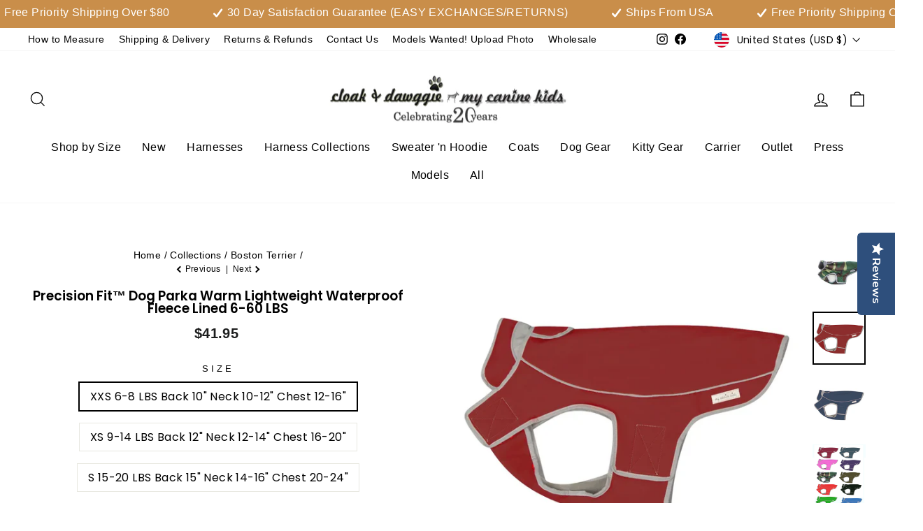

--- FILE ---
content_type: text/html; charset=utf-8
request_url: https://cloakanddawggie.com/collections/boston-terrier-harness-carriers-coats-raincoats-sweatshirts-accessories/products/the-2200-precision-fit-sport-parka-reflective-waterproof-lined-coat-my-canine-kids?variant=30570816569391
body_size: 91923
content:
<!doctype html>
<html class="no-js" lang="en" dir="ltr">
<head>

    
    
    
    
    
      
      
    
  

<!-- Google Tag Manager -->
<script>(function(w,d,s,l,i){w[l]=w[l]||[];w[l].push({'gtm.start':
new Date().getTime(),event:'gtm.js'});var f=d.getElementsByTagName(s)[0],
j=d.createElement(s),dl=l!='dataLayer'?'&l='+l:'';j.async=true;j.src=
'https://www.googletagmanager.com/gtm.js?id='+i+dl;f.parentNode.insertBefore(j,f);
})(window,document,'script','dataLayer','GTM-5RXLD86');</script>
<!-- End Google Tag Manager -->

<!-- Google tag (gtag.js) -->
<script async src="https://www.googletagmanager.com/gtag/js?id=AW-836984237"></script>
<script>
  window.dataLayer = window.dataLayer || [];
  function gtag(){dataLayer.push(arguments);}
  gtag('js', new Date());

  gtag('config', 'AW-836984237');
</script>



  <meta name="facebook-domain-verification" content="54sczpw37fw19ab0i7un0wtsu7xmqm" />
<script>
window.KiwiSizing = window.KiwiSizing === undefined ? {} : window.KiwiSizing;
KiwiSizing.shop = "cloakanddawggie-com.myshopify.com";


KiwiSizing.data = {
  collections: "270137884719,467820347696,486919864624,457651652,459552260,459607108,459582532,268908363823,457652228,459593668,33881522223,459594372,457652612,457652868,459594756,457653188,457653444,457653764,270138146863,457643524,268896206895,457654532,457655684,268897189935,268896108591,268907872303,457656004,457656452,268896796719,270138343471,270166065199,457657348,268896010287,46348337199,48328245295,459595524,457660228,46480883759,459596100,457660612,459596356,457668548,269500514351,459596676,459596996,457668036,270112686127,270139588655,46349549615,459597188,459597572,457661700,459597828,457650500,270138441775,459598084,459598404,459599172,268896141359,46874361903,33877295151,457661956,457662276,457662660,457665092,457644292,260682252335,457645188,268897091631,56238309423,260608950319,270138572847,457662980,457667332,270112653359,457663556,46348861487,459600196,459600644,270138966063,270138998831,46428192815,270138703919,457663940,268896862255,268896993327,46427734063,457646340,270112620591,457667076,457664516,459604292",
  tags: "10 - 12 lb,12 - 16 lb,16 - 20 lb,20 - 30 lb,30 - 40 lb,40 - 50 lb,50 - 60 lb,60 - 80 lb,8 - 10 lb,_related_dog-coats-jackets-raincoats-poncho-warm-winter-coats,Adjustable Fit,Black,Blue,Blue For Boys,Brown,Burgundy,Camo,Coat,Coats,Fleece Lined,Green,Large,Medium,Medium to 55 LBS,Navy,Nylon,Pink,Pink for Girls,Precision Fit,Precision Fit Coat,Purple,Raincoats,Red,Reflective,Reflective Coats,Small,Small to 25 LBS,Tiny to 8 LBS,Warm Lining,Warmwear,Washable,Waterproof,Wholesale,Winter,XS Extra Small,XS to 15 LBS",
  product: "4193810317359",
  vendor: "my canine kids",
  type: "Coat",
  title: "Precision Fit™ Dog Parka Warm Lightweight Waterproof Fleece Lined 6-60 LBS",
  images: ["\/\/cloakanddawggie.com\/cdn\/shop\/products\/precisionfitdogparkaredfirehydrantmycaninekidscloakanddawggiecndmck15001500.jpg?v=1700505616","\/\/cloakanddawggie.com\/cdn\/shop\/products\/KobeRed_39ad7ab1-e318-41a0-a291-15b74c16a887.jpg?v=1700505283","\/\/cloakanddawggie.com\/cdn\/shop\/products\/0-868FA977-36E8-4ECE-B46C-2DCE23359B1C.jpg?v=1700505560","\/\/cloakanddawggie.com\/cdn\/shop\/products\/pfparkaredxxs.jpg?v=1700505475","\/\/cloakanddawggie.com\/cdn\/shop\/products\/pfparkaredsmall.jpg?v=1700505469","\/\/cloakanddawggie.com\/cdn\/shop\/products\/PFparkaRd_58e05eab-e803-4f8a-af39-910c36c016f9.jpg?v=1700505270","\/\/cloakanddawggie.com\/cdn\/shop\/products\/precisionfitparkafeaturesandbenefitsmycaninekids.jpg?v=1700505353","\/\/cloakanddawggie.com\/cdn\/shop\/products\/coveredleashsplit.jpg?v=1700505343","\/\/cloakanddawggie.com\/cdn\/shop\/products\/precisionfitparkaunderside2.jpg?v=1700505366","\/\/cloakanddawggie.com\/cdn\/shop\/products\/precisionfitparkaunderside.jpg?v=1700505359","\/\/cloakanddawggie.com\/cdn\/shop\/products\/pfparkapinkxs.jpg?v=1700505506","\/\/cloakanddawggie.com\/cdn\/shop\/products\/SidePink_a5903d7b-c15e-48cc-96e1-f2324689ae92.jpg?v=1700505279","\/\/cloakanddawggie.com\/cdn\/shop\/products\/precisionfitsportparkapink.jpg?v=1700505542","\/\/cloakanddawggie.com\/cdn\/shop\/products\/pfparkapinkmed.jpg?v=1700505524","\/\/cloakanddawggie.com\/cdn\/shop\/products\/PFparkaPk_b7e58a0e-71a4-42b9-81b4-b32326f1b9d0.jpg?v=1700505289","\/\/cloakanddawggie.com\/cdn\/shop\/products\/pfparkapinkxl.jpg?v=1700505481","\/\/cloakanddawggie.com\/cdn\/shop\/products\/pfparkapinkback.jpg?v=1700505493","\/\/cloakanddawggie.com\/cdn\/shop\/products\/roo_dog_coat_my_canine_kids.jpg?v=1700505556","\/\/cloakanddawggie.com\/cdn\/shop\/products\/pfparkapinkinside.jpg?v=1700505487","\/\/cloakanddawggie.com\/cdn\/shop\/products\/pfparkablackxxs.jpg?v=1700505460","\/\/cloakanddawggie.com\/cdn\/shop\/products\/pecisionfitsportparkablackbulldog.jpg?v=1700505548","\/\/cloakanddawggie.com\/cdn\/shop\/products\/PFparkaBlack_e1c531a0-161d-42d2-9ec1-362afa08c340.jpg?v=1700505295","\/\/cloakanddawggie.com\/cdn\/shop\/products\/pfparkablacksmall.jpg?v=1700505444","\/\/cloakanddawggie.com\/cdn\/shop\/products\/pfparkablacksmallback.jpg?v=1700505451","\/\/cloakanddawggie.com\/cdn\/shop\/products\/pfparkablackinside.jpg?v=1700505438","\/\/cloakanddawggie.com\/cdn\/shop\/products\/pfparkabluexxs.jpg?v=1700505390","\/\/cloakanddawggie.com\/cdn\/shop\/products\/precision_fit_parka_royal_blue_xs.jpg?v=1700505603","\/\/cloakanddawggie.com\/cdn\/shop\/products\/precisionfitdogparkabluesittingsmalldog.jpg?v=1700505628","\/\/cloakanddawggie.com\/cdn\/shop\/products\/precisionfitparkabluelifestylesmalldogmycaninekidscloakanddawggie.jpg?v=1700505621","\/\/cloakanddawggie.com\/cdn\/shop\/products\/precisionfitparkabluemediumdog.jpg?v=1700505377","\/\/cloakanddawggie.com\/cdn\/shop\/products\/precisionfitparkabluesmalldogatracetracklifestyle1500.jpg?v=1700505634","\/\/cloakanddawggie.com\/cdn\/shop\/products\/precisionfitparkabluemeddogback.jpg?v=1700505384","\/\/cloakanddawggie.com\/cdn\/shop\/products\/precision_fit_parka_xl_blue.jpg?v=1700505591","\/\/cloakanddawggie.com\/cdn\/shop\/products\/pfparkabluexxl.jpg?v=1700505396","\/\/cloakanddawggie.com\/cdn\/shop\/products\/PFparkaRyl_c0739019-1602-4ae5-b76a-94f44399d088.jpg?v=1700505301","\/\/cloakanddawggie.com\/cdn\/shop\/products\/pfparkablueinside.jpg?v=1700505530","\/\/cloakanddawggie.com\/cdn\/shop\/products\/pfparkabrownsm.jpg?v=1700505402","\/\/cloakanddawggie.com\/cdn\/shop\/products\/pfparkabrownback.jpg?v=1700505536","\/\/cloakanddawggie.com\/cdn\/shop\/products\/pfparkabrownmed.jpg?v=1700505414","\/\/cloakanddawggie.com\/cdn\/shop\/products\/pfparksbrownxl.jpg?v=1700505408","\/\/cloakanddawggie.com\/cdn\/shop\/products\/PFparkaBarkBrn_1cec01ac-ec27-4a4f-ac90-6e5417f36b0f.jpg?v=1700505308","\/\/cloakanddawggie.com\/cdn\/shop\/products\/pfparkapurplexs.jpg?v=1700505511","\/\/cloakanddawggie.com\/cdn\/shop\/products\/pfparkapurplexxs.jpg?v=1700505421","\/\/cloakanddawggie.com\/cdn\/shop\/products\/precision_fit_parka_purple_medium_02e8f7a9-e980-4578-8da2-4e71b8a8f546.jpg?v=1700505566","\/\/cloakanddawggie.com\/cdn\/shop\/products\/2200PFParkaPPL_ed02b76e-1186-434c-a032-6d30571e77f1.jpg?v=1700505313","\/\/cloakanddawggie.com\/cdn\/shop\/products\/pfparkapurpleback.jpg?v=1700505517","\/\/cloakanddawggie.com\/cdn\/shop\/products\/2200Camo_f990f595-0b49-49a4-aeb2-561d92a8e93c.jpg?v=1700505319","\/\/cloakanddawggie.com\/cdn\/shop\/products\/PFparkaBurgundy_d3639db0-e7fc-4ddd-a196-641b199cd9f8.jpg?v=1700505325","\/\/cloakanddawggie.com\/cdn\/shop\/products\/PFparkaNavy_28db64ed-0728-4bac-af11-62db1fde8d39.jpg?v=1700505331","\/\/cloakanddawggie.com\/cdn\/shop\/products\/2018Colors_728d3d0d-3a44-492b-baae-666049ebe6f5.jpg?v=1700505338","\/\/cloakanddawggie.com\/cdn\/shop\/products\/ParkaSizeChart_199406af-bfa1-4200-bde8-171dd070009c.jpg?v=1700505372","\/\/cloakanddawggie.com\/cdn\/shop\/files\/SideBlack.jpg?v=1722267232","\/\/cloakanddawggie.com\/cdn\/shop\/files\/SideBrown.jpg?v=1722267274","\/\/cloakanddawggie.com\/cdn\/shop\/files\/SidePurple.jpg?v=1722267573"],
  options: [{"name":"Size","position":1,"values":["XXS 6-8 LBS Back 10\" Neck 10-12\" Chest 12-16\"","XS 9-14 LBS Back 12\" Neck 12-14\" Chest 16-20\"","S 15-20 LBS Back 15\" Neck 14-16\" Chest 20-24\"","M 20-35 LBS Back 18\" Neck 16-18: Chest 24-28\"","L 40-60 LBS Back 22\" Neck 18-22\" Chest 26-30\""]},{"name":"Color","position":2,"values":["Red","Black","Fuchsia","Royal Blue","Saddle Brown","Periwinkle","Navy","Burgundy"]}],
  variants: [{"id":30570816798767,"title":"XXS 6-8 LBS Back 10\" Neck 10-12\" Chest 12-16\" \/ Red","option1":"XXS 6-8 LBS Back 10\" Neck 10-12\" Chest 12-16\"","option2":"Red","option3":null,"sku":"2200021","requires_shipping":true,"taxable":true,"featured_image":{"id":30484451491887,"product_id":4193810317359,"position":4,"created_at":"2021-12-15T16:10:09-05:00","updated_at":"2023-11-20T13:37:55-05:00","alt":"Precision Fit Dog Parka Red - XXS Dog","width":1500,"height":1248,"src":"\/\/cloakanddawggie.com\/cdn\/shop\/products\/pfparkaredxxs.jpg?v=1700505475","variant_ids":[30570816798767,30570817060911]},"available":true,"name":"Precision Fit™ Dog Parka Warm Lightweight Waterproof Fleece Lined 6-60 LBS - XXS 6-8 LBS Back 10\" Neck 10-12\" Chest 12-16\" \/ Red","public_title":"XXS 6-8 LBS Back 10\" Neck 10-12\" Chest 12-16\" \/ Red","options":["XXS 6-8 LBS Back 10\" Neck 10-12\" Chest 12-16\"","Red"],"price":4195,"weight":113,"compare_at_price":null,"inventory_quantity":17,"inventory_management":"shopify","inventory_policy":"deny","barcode":"799456129983","featured_media":{"alt":"Precision Fit Dog Parka Red - XXS Dog","id":22844889038895,"position":4,"preview_image":{"aspect_ratio":1.202,"height":1248,"width":1500,"src":"\/\/cloakanddawggie.com\/cdn\/shop\/products\/pfparkaredxxs.jpg?v=1700505475"}},"requires_selling_plan":false,"selling_plan_allocations":[]},{"id":30570816831535,"title":"XXS 6-8 LBS Back 10\" Neck 10-12\" Chest 12-16\" \/ Black","option1":"XXS 6-8 LBS Back 10\" Neck 10-12\" Chest 12-16\"","option2":"Black","option3":null,"sku":"2200011","requires_shipping":true,"taxable":true,"featured_image":{"id":30484431339567,"product_id":4193810317359,"position":20,"created_at":"2021-12-15T16:05:00-05:00","updated_at":"2023-11-20T13:37:40-05:00","alt":"Precision Fit Dog Parka Black - XXS Dog","width":1500,"height":1248,"src":"\/\/cloakanddawggie.com\/cdn\/shop\/products\/pfparkablackxxs.jpg?v=1700505460","variant_ids":[30570816831535,30570817093679]},"available":true,"name":"Precision Fit™ Dog Parka Warm Lightweight Waterproof Fleece Lined 6-60 LBS - XXS 6-8 LBS Back 10\" Neck 10-12\" Chest 12-16\" \/ Black","public_title":"XXS 6-8 LBS Back 10\" Neck 10-12\" Chest 12-16\" \/ Black","options":["XXS 6-8 LBS Back 10\" Neck 10-12\" Chest 12-16\"","Black"],"price":4195,"weight":113,"compare_at_price":null,"inventory_quantity":24,"inventory_management":"shopify","inventory_policy":"deny","barcode":"799456130057","featured_media":{"alt":"Precision Fit Dog Parka Black - XXS Dog","id":22844868296751,"position":20,"preview_image":{"aspect_ratio":1.202,"height":1248,"width":1500,"src":"\/\/cloakanddawggie.com\/cdn\/shop\/products\/pfparkablackxxs.jpg?v=1700505460"}},"requires_selling_plan":false,"selling_plan_allocations":[]},{"id":30570816864303,"title":"XXS 6-8 LBS Back 10\" Neck 10-12\" Chest 12-16\" \/ Fuchsia","option1":"XXS 6-8 LBS Back 10\" Neck 10-12\" Chest 12-16\"","option2":"Fuchsia","option3":null,"sku":"2200581","requires_shipping":true,"taxable":true,"featured_image":{"id":30484487012399,"product_id":4193810317359,"position":11,"created_at":"2021-12-15T16:18:04-05:00","updated_at":"2023-11-20T13:38:26-05:00","alt":"Precision Fit Dog Parka Pink - XS Dog","width":1500,"height":1097,"src":"\/\/cloakanddawggie.com\/cdn\/shop\/products\/pfparkapinkxs.jpg?v=1700505506","variant_ids":[30570816864303,30570817126447,30570817388591]},"available":true,"name":"Precision Fit™ Dog Parka Warm Lightweight Waterproof Fleece Lined 6-60 LBS - XXS 6-8 LBS Back 10\" Neck 10-12\" Chest 12-16\" \/ Fuchsia","public_title":"XXS 6-8 LBS Back 10\" Neck 10-12\" Chest 12-16\" \/ Fuchsia","options":["XXS 6-8 LBS Back 10\" Neck 10-12\" Chest 12-16\"","Fuchsia"],"price":4195,"weight":113,"compare_at_price":null,"inventory_quantity":6,"inventory_management":"shopify","inventory_policy":"deny","barcode":"799456130194","featured_media":{"alt":"Precision Fit Dog Parka Pink - XS Dog","id":22844924985391,"position":11,"preview_image":{"aspect_ratio":1.367,"height":1097,"width":1500,"src":"\/\/cloakanddawggie.com\/cdn\/shop\/products\/pfparkapinkxs.jpg?v=1700505506"}},"requires_selling_plan":false,"selling_plan_allocations":[]},{"id":30570816897071,"title":"XXS 6-8 LBS Back 10\" Neck 10-12\" Chest 12-16\" \/ Royal Blue","option1":"XXS 6-8 LBS Back 10\" Neck 10-12\" Chest 12-16\"","option2":"Royal Blue","option3":null,"sku":"2200381","requires_shipping":true,"taxable":true,"featured_image":{"id":30484285915183,"product_id":4193810317359,"position":26,"created_at":"2021-12-15T15:41:07-05:00","updated_at":"2023-11-20T13:36:30-05:00","alt":"Precision Fit Dog Parka Royal - XXS Dog","width":1500,"height":1248,"src":"\/\/cloakanddawggie.com\/cdn\/shop\/products\/pfparkabluexxs.jpg?v=1700505390","variant_ids":[30570816897071]},"available":true,"name":"Precision Fit™ Dog Parka Warm Lightweight Waterproof Fleece Lined 6-60 LBS - XXS 6-8 LBS Back 10\" Neck 10-12\" Chest 12-16\" \/ Royal Blue","public_title":"XXS 6-8 LBS Back 10\" Neck 10-12\" Chest 12-16\" \/ Royal Blue","options":["XXS 6-8 LBS Back 10\" Neck 10-12\" Chest 12-16\"","Royal Blue"],"price":4195,"weight":113,"compare_at_price":null,"inventory_quantity":23,"inventory_management":"shopify","inventory_policy":"deny","barcode":"799456130262","featured_media":{"alt":"Precision Fit Dog Parka Royal - XXS Dog","id":22844721266735,"position":26,"preview_image":{"aspect_ratio":1.202,"height":1248,"width":1500,"src":"\/\/cloakanddawggie.com\/cdn\/shop\/products\/pfparkabluexxs.jpg?v=1700505390"}},"requires_selling_plan":false,"selling_plan_allocations":[]},{"id":30570816962607,"title":"XXS 6-8 LBS Back 10\" Neck 10-12\" Chest 12-16\" \/ Saddle Brown","option1":"XXS 6-8 LBS Back 10\" Neck 10-12\" Chest 12-16\"","option2":"Saddle Brown","option3":null,"sku":"2200461","requires_shipping":true,"taxable":true,"featured_image":{"id":30484334870575,"product_id":4193810317359,"position":37,"created_at":"2021-12-15T15:49:07-05:00","updated_at":"2023-11-20T13:36:42-05:00","alt":"Precision Fit Dog Parka Purple - XS Dog","width":1500,"height":1097,"src":"\/\/cloakanddawggie.com\/cdn\/shop\/products\/pfparkabrownsm.jpg?v=1700505402","variant_ids":[30570816962607,30570817224751,30570817486895]},"available":true,"name":"Precision Fit™ Dog Parka Warm Lightweight Waterproof Fleece Lined 6-60 LBS - XXS 6-8 LBS Back 10\" Neck 10-12\" Chest 12-16\" \/ Saddle Brown","public_title":"XXS 6-8 LBS Back 10\" Neck 10-12\" Chest 12-16\" \/ Saddle Brown","options":["XXS 6-8 LBS Back 10\" Neck 10-12\" Chest 12-16\"","Saddle Brown"],"price":4195,"weight":113,"compare_at_price":null,"inventory_quantity":3,"inventory_management":"shopify","inventory_policy":"deny","barcode":"799456130330","featured_media":{"alt":"Precision Fit Dog Parka Purple - XS Dog","id":22844770582575,"position":37,"preview_image":{"aspect_ratio":1.367,"height":1097,"width":1500,"src":"\/\/cloakanddawggie.com\/cdn\/shop\/products\/pfparkabrownsm.jpg?v=1700505402"}},"requires_selling_plan":false,"selling_plan_allocations":[]},{"id":30570816995375,"title":"XXS 6-8 LBS Back 10\" Neck 10-12\" Chest 12-16\" \/ Periwinkle","option1":"XXS 6-8 LBS Back 10\" Neck 10-12\" Chest 12-16\"","option2":"Periwinkle","option3":null,"sku":"2200251","requires_shipping":true,"taxable":true,"featured_image":{"id":30484367343663,"product_id":4193810317359,"position":43,"created_at":"2021-12-15T15:53:09-05:00","updated_at":"2023-11-20T13:37:01-05:00","alt":"Precision Fit Dog Parka Purple","width":1500,"height":1248,"src":"\/\/cloakanddawggie.com\/cdn\/shop\/products\/pfparkapurplexxs.jpg?v=1700505421","variant_ids":[30570816995375]},"available":true,"name":"Precision Fit™ Dog Parka Warm Lightweight Waterproof Fleece Lined 6-60 LBS - XXS 6-8 LBS Back 10\" Neck 10-12\" Chest 12-16\" \/ Periwinkle","public_title":"XXS 6-8 LBS Back 10\" Neck 10-12\" Chest 12-16\" \/ Periwinkle","options":["XXS 6-8 LBS Back 10\" Neck 10-12\" Chest 12-16\"","Periwinkle"],"price":4195,"weight":113,"compare_at_price":null,"inventory_quantity":19,"inventory_management":"shopify","inventory_policy":"deny","barcode":"750440905419","featured_media":{"alt":"Precision Fit Dog Parka Purple","id":22844803186735,"position":43,"preview_image":{"aspect_ratio":1.202,"height":1248,"width":1500,"src":"\/\/cloakanddawggie.com\/cdn\/shop\/products\/pfparkapurplexxs.jpg?v=1700505421"}},"requires_selling_plan":false,"selling_plan_allocations":[]},{"id":30570816340015,"title":"XXS 6-8 LBS Back 10\" Neck 10-12\" Chest 12-16\" \/ Navy","option1":"XXS 6-8 LBS Back 10\" Neck 10-12\" Chest 12-16\"","option2":"Navy","option3":null,"sku":"2200561","requires_shipping":true,"taxable":true,"featured_image":{"id":13059621060655,"product_id":4193810317359,"position":49,"created_at":"2019-10-10T10:57:04-04:00","updated_at":"2023-11-20T13:35:31-05:00","alt":"Precision Fit Dog Parka Navy","width":1000,"height":1000,"src":"\/\/cloakanddawggie.com\/cdn\/shop\/products\/PFparkaNavy_28db64ed-0728-4bac-af11-62db1fde8d39.jpg?v=1700505331","variant_ids":[30570816340015,30570816372783,30570816405551,30570816438319,30570816471087]},"available":true,"name":"Precision Fit™ Dog Parka Warm Lightweight Waterproof Fleece Lined 6-60 LBS - XXS 6-8 LBS Back 10\" Neck 10-12\" Chest 12-16\" \/ Navy","public_title":"XXS 6-8 LBS Back 10\" Neck 10-12\" Chest 12-16\" \/ Navy","options":["XXS 6-8 LBS Back 10\" Neck 10-12\" Chest 12-16\"","Navy"],"price":4195,"weight":113,"compare_at_price":null,"inventory_quantity":11,"inventory_management":"shopify","inventory_policy":"deny","barcode":"750440900131","featured_media":{"alt":"Precision Fit Dog Parka Navy","id":5229327155247,"position":49,"preview_image":{"aspect_ratio":1.0,"height":1000,"width":1000,"src":"\/\/cloakanddawggie.com\/cdn\/shop\/products\/PFparkaNavy_28db64ed-0728-4bac-af11-62db1fde8d39.jpg?v=1700505331"}},"requires_selling_plan":false,"selling_plan_allocations":[]},{"id":30570816569391,"title":"XXS 6-8 LBS Back 10\" Neck 10-12\" Chest 12-16\" \/ Burgundy","option1":"XXS 6-8 LBS Back 10\" Neck 10-12\" Chest 12-16\"","option2":"Burgundy","option3":null,"sku":"2200441","requires_shipping":true,"taxable":true,"featured_image":{"id":13059621027887,"product_id":4193810317359,"position":48,"created_at":"2019-10-10T10:57:04-04:00","updated_at":"2023-11-20T13:35:25-05:00","alt":"Precision Fit Dog Parka Burgundy","width":1000,"height":1000,"src":"\/\/cloakanddawggie.com\/cdn\/shop\/products\/PFparkaBurgundy_d3639db0-e7fc-4ddd-a196-641b199cd9f8.jpg?v=1700505325","variant_ids":[30570816569391,30570816602159,30570816634927,30570816667695,30570816700463]},"available":true,"name":"Precision Fit™ Dog Parka Warm Lightweight Waterproof Fleece Lined 6-60 LBS - XXS 6-8 LBS Back 10\" Neck 10-12\" Chest 12-16\" \/ Burgundy","public_title":"XXS 6-8 LBS Back 10\" Neck 10-12\" Chest 12-16\" \/ Burgundy","options":["XXS 6-8 LBS Back 10\" Neck 10-12\" Chest 12-16\"","Burgundy"],"price":4195,"weight":113,"compare_at_price":null,"inventory_quantity":14,"inventory_management":"shopify","inventory_policy":"deny","barcode":"750440900209","featured_media":{"alt":"Precision Fit Dog Parka Burgundy","id":5229327122479,"position":48,"preview_image":{"aspect_ratio":1.0,"height":1000,"width":1000,"src":"\/\/cloakanddawggie.com\/cdn\/shop\/products\/PFparkaBurgundy_d3639db0-e7fc-4ddd-a196-641b199cd9f8.jpg?v=1700505325"}},"requires_selling_plan":false,"selling_plan_allocations":[]},{"id":30570817060911,"title":"XS 9-14 LBS Back 12\" Neck 12-14\" Chest 16-20\" \/ Red","option1":"XS 9-14 LBS Back 12\" Neck 12-14\" Chest 16-20\"","option2":"Red","option3":null,"sku":"2200022","requires_shipping":true,"taxable":true,"featured_image":{"id":30484451491887,"product_id":4193810317359,"position":4,"created_at":"2021-12-15T16:10:09-05:00","updated_at":"2023-11-20T13:37:55-05:00","alt":"Precision Fit Dog Parka Red - XXS Dog","width":1500,"height":1248,"src":"\/\/cloakanddawggie.com\/cdn\/shop\/products\/pfparkaredxxs.jpg?v=1700505475","variant_ids":[30570816798767,30570817060911]},"available":true,"name":"Precision Fit™ Dog Parka Warm Lightweight Waterproof Fleece Lined 6-60 LBS - XS 9-14 LBS Back 12\" Neck 12-14\" Chest 16-20\" \/ Red","public_title":"XS 9-14 LBS Back 12\" Neck 12-14\" Chest 16-20\" \/ Red","options":["XS 9-14 LBS Back 12\" Neck 12-14\" Chest 16-20\"","Red"],"price":4395,"weight":113,"compare_at_price":null,"inventory_quantity":5,"inventory_management":"shopify","inventory_policy":"deny","barcode":"799456129990","featured_media":{"alt":"Precision Fit Dog Parka Red - XXS Dog","id":22844889038895,"position":4,"preview_image":{"aspect_ratio":1.202,"height":1248,"width":1500,"src":"\/\/cloakanddawggie.com\/cdn\/shop\/products\/pfparkaredxxs.jpg?v=1700505475"}},"requires_selling_plan":false,"selling_plan_allocations":[]},{"id":30570817093679,"title":"XS 9-14 LBS Back 12\" Neck 12-14\" Chest 16-20\" \/ Black","option1":"XS 9-14 LBS Back 12\" Neck 12-14\" Chest 16-20\"","option2":"Black","option3":null,"sku":"2200012","requires_shipping":true,"taxable":true,"featured_image":{"id":30484431339567,"product_id":4193810317359,"position":20,"created_at":"2021-12-15T16:05:00-05:00","updated_at":"2023-11-20T13:37:40-05:00","alt":"Precision Fit Dog Parka Black - XXS Dog","width":1500,"height":1248,"src":"\/\/cloakanddawggie.com\/cdn\/shop\/products\/pfparkablackxxs.jpg?v=1700505460","variant_ids":[30570816831535,30570817093679]},"available":true,"name":"Precision Fit™ Dog Parka Warm Lightweight Waterproof Fleece Lined 6-60 LBS - XS 9-14 LBS Back 12\" Neck 12-14\" Chest 16-20\" \/ Black","public_title":"XS 9-14 LBS Back 12\" Neck 12-14\" Chest 16-20\" \/ Black","options":["XS 9-14 LBS Back 12\" Neck 12-14\" Chest 16-20\"","Black"],"price":4395,"weight":113,"compare_at_price":null,"inventory_quantity":50,"inventory_management":"shopify","inventory_policy":"deny","barcode":"799456130064","featured_media":{"alt":"Precision Fit Dog Parka Black - XXS Dog","id":22844868296751,"position":20,"preview_image":{"aspect_ratio":1.202,"height":1248,"width":1500,"src":"\/\/cloakanddawggie.com\/cdn\/shop\/products\/pfparkablackxxs.jpg?v=1700505460"}},"requires_selling_plan":false,"selling_plan_allocations":[]},{"id":30570817126447,"title":"XS 9-14 LBS Back 12\" Neck 12-14\" Chest 16-20\" \/ Fuchsia","option1":"XS 9-14 LBS Back 12\" Neck 12-14\" Chest 16-20\"","option2":"Fuchsia","option3":null,"sku":"2200582","requires_shipping":true,"taxable":true,"featured_image":{"id":30484487012399,"product_id":4193810317359,"position":11,"created_at":"2021-12-15T16:18:04-05:00","updated_at":"2023-11-20T13:38:26-05:00","alt":"Precision Fit Dog Parka Pink - XS Dog","width":1500,"height":1097,"src":"\/\/cloakanddawggie.com\/cdn\/shop\/products\/pfparkapinkxs.jpg?v=1700505506","variant_ids":[30570816864303,30570817126447,30570817388591]},"available":true,"name":"Precision Fit™ Dog Parka Warm Lightweight Waterproof Fleece Lined 6-60 LBS - XS 9-14 LBS Back 12\" Neck 12-14\" Chest 16-20\" \/ Fuchsia","public_title":"XS 9-14 LBS Back 12\" Neck 12-14\" Chest 16-20\" \/ Fuchsia","options":["XS 9-14 LBS Back 12\" Neck 12-14\" Chest 16-20\"","Fuchsia"],"price":4395,"weight":113,"compare_at_price":null,"inventory_quantity":9,"inventory_management":"shopify","inventory_policy":"deny","barcode":"799456130200","featured_media":{"alt":"Precision Fit Dog Parka Pink - XS Dog","id":22844924985391,"position":11,"preview_image":{"aspect_ratio":1.367,"height":1097,"width":1500,"src":"\/\/cloakanddawggie.com\/cdn\/shop\/products\/pfparkapinkxs.jpg?v=1700505506"}},"requires_selling_plan":false,"selling_plan_allocations":[]},{"id":30570817159215,"title":"XS 9-14 LBS Back 12\" Neck 12-14\" Chest 16-20\" \/ Royal Blue","option1":"XS 9-14 LBS Back 12\" Neck 12-14\" Chest 16-20\"","option2":"Royal Blue","option3":null,"sku":"2200382","requires_shipping":true,"taxable":true,"featured_image":{"id":30517659140143,"product_id":4193810317359,"position":27,"created_at":"2021-12-24T07:13:51-05:00","updated_at":"2023-11-20T13:40:03-05:00","alt":"Precision Fit Dog Parka Royal - XS Dog","width":1500,"height":1097,"src":"\/\/cloakanddawggie.com\/cdn\/shop\/products\/precision_fit_parka_royal_blue_xs.jpg?v=1700505603","variant_ids":[30570817159215]},"available":true,"name":"Precision Fit™ Dog Parka Warm Lightweight Waterproof Fleece Lined 6-60 LBS - XS 9-14 LBS Back 12\" Neck 12-14\" Chest 16-20\" \/ Royal Blue","public_title":"XS 9-14 LBS Back 12\" Neck 12-14\" Chest 16-20\" \/ Royal Blue","options":["XS 9-14 LBS Back 12\" Neck 12-14\" Chest 16-20\"","Royal Blue"],"price":4395,"weight":113,"compare_at_price":null,"inventory_quantity":25,"inventory_management":"shopify","inventory_policy":"deny","barcode":"799456130279","featured_media":{"alt":"Precision Fit Dog Parka Royal - XS Dog","id":22879378505775,"position":27,"preview_image":{"aspect_ratio":1.367,"height":1097,"width":1500,"src":"\/\/cloakanddawggie.com\/cdn\/shop\/products\/precision_fit_parka_royal_blue_xs.jpg?v=1700505603"}},"requires_selling_plan":false,"selling_plan_allocations":[]},{"id":30570817224751,"title":"XS 9-14 LBS Back 12\" Neck 12-14\" Chest 16-20\" \/ Saddle Brown","option1":"XS 9-14 LBS Back 12\" Neck 12-14\" Chest 16-20\"","option2":"Saddle Brown","option3":null,"sku":"2200462","requires_shipping":true,"taxable":true,"featured_image":{"id":30484334870575,"product_id":4193810317359,"position":37,"created_at":"2021-12-15T15:49:07-05:00","updated_at":"2023-11-20T13:36:42-05:00","alt":"Precision Fit Dog Parka Purple - XS Dog","width":1500,"height":1097,"src":"\/\/cloakanddawggie.com\/cdn\/shop\/products\/pfparkabrownsm.jpg?v=1700505402","variant_ids":[30570816962607,30570817224751,30570817486895]},"available":true,"name":"Precision Fit™ Dog Parka Warm Lightweight Waterproof Fleece Lined 6-60 LBS - XS 9-14 LBS Back 12\" Neck 12-14\" Chest 16-20\" \/ Saddle Brown","public_title":"XS 9-14 LBS Back 12\" Neck 12-14\" Chest 16-20\" \/ Saddle Brown","options":["XS 9-14 LBS Back 12\" Neck 12-14\" Chest 16-20\"","Saddle Brown"],"price":4395,"weight":113,"compare_at_price":null,"inventory_quantity":12,"inventory_management":"shopify","inventory_policy":"deny","barcode":"799456130347","featured_media":{"alt":"Precision Fit Dog Parka Purple - XS Dog","id":22844770582575,"position":37,"preview_image":{"aspect_ratio":1.367,"height":1097,"width":1500,"src":"\/\/cloakanddawggie.com\/cdn\/shop\/products\/pfparkabrownsm.jpg?v=1700505402"}},"requires_selling_plan":false,"selling_plan_allocations":[]},{"id":30570817257519,"title":"XS 9-14 LBS Back 12\" Neck 12-14\" Chest 16-20\" \/ Periwinkle","option1":"XS 9-14 LBS Back 12\" Neck 12-14\" Chest 16-20\"","option2":"Periwinkle","option3":null,"sku":"2200252","requires_shipping":true,"taxable":true,"featured_image":{"id":30484582465583,"product_id":4193810317359,"position":42,"created_at":"2021-12-15T16:40:19-05:00","updated_at":"2023-11-20T13:38:31-05:00","alt":"Precision Fit Dog Parka Purple","width":1500,"height":1097,"src":"\/\/cloakanddawggie.com\/cdn\/shop\/products\/pfparkapurplexs.jpg?v=1700505511","variant_ids":[30570817257519,30570817519663]},"available":true,"name":"Precision Fit™ Dog Parka Warm Lightweight Waterproof Fleece Lined 6-60 LBS - XS 9-14 LBS Back 12\" Neck 12-14\" Chest 16-20\" \/ Periwinkle","public_title":"XS 9-14 LBS Back 12\" Neck 12-14\" Chest 16-20\" \/ Periwinkle","options":["XS 9-14 LBS Back 12\" Neck 12-14\" Chest 16-20\"","Periwinkle"],"price":4395,"weight":113,"compare_at_price":null,"inventory_quantity":25,"inventory_management":"shopify","inventory_policy":"deny","barcode":"750440905426","featured_media":{"alt":"Precision Fit Dog Parka Purple","id":22845021814831,"position":42,"preview_image":{"aspect_ratio":1.367,"height":1097,"width":1500,"src":"\/\/cloakanddawggie.com\/cdn\/shop\/products\/pfparkapurplexs.jpg?v=1700505511"}},"requires_selling_plan":false,"selling_plan_allocations":[]},{"id":30570816372783,"title":"XS 9-14 LBS Back 12\" Neck 12-14\" Chest 16-20\" \/ Navy","option1":"XS 9-14 LBS Back 12\" Neck 12-14\" Chest 16-20\"","option2":"Navy","option3":null,"sku":"2200562","requires_shipping":true,"taxable":true,"featured_image":{"id":13059621060655,"product_id":4193810317359,"position":49,"created_at":"2019-10-10T10:57:04-04:00","updated_at":"2023-11-20T13:35:31-05:00","alt":"Precision Fit Dog Parka Navy","width":1000,"height":1000,"src":"\/\/cloakanddawggie.com\/cdn\/shop\/products\/PFparkaNavy_28db64ed-0728-4bac-af11-62db1fde8d39.jpg?v=1700505331","variant_ids":[30570816340015,30570816372783,30570816405551,30570816438319,30570816471087]},"available":true,"name":"Precision Fit™ Dog Parka Warm Lightweight Waterproof Fleece Lined 6-60 LBS - XS 9-14 LBS Back 12\" Neck 12-14\" Chest 16-20\" \/ Navy","public_title":"XS 9-14 LBS Back 12\" Neck 12-14\" Chest 16-20\" \/ Navy","options":["XS 9-14 LBS Back 12\" Neck 12-14\" Chest 16-20\"","Navy"],"price":4395,"weight":113,"compare_at_price":null,"inventory_quantity":5,"inventory_management":"shopify","inventory_policy":"deny","barcode":"750440900148","featured_media":{"alt":"Precision Fit Dog Parka Navy","id":5229327155247,"position":49,"preview_image":{"aspect_ratio":1.0,"height":1000,"width":1000,"src":"\/\/cloakanddawggie.com\/cdn\/shop\/products\/PFparkaNavy_28db64ed-0728-4bac-af11-62db1fde8d39.jpg?v=1700505331"}},"requires_selling_plan":false,"selling_plan_allocations":[]},{"id":30570816602159,"title":"XS 9-14 LBS Back 12\" Neck 12-14\" Chest 16-20\" \/ Burgundy","option1":"XS 9-14 LBS Back 12\" Neck 12-14\" Chest 16-20\"","option2":"Burgundy","option3":null,"sku":"2200442","requires_shipping":true,"taxable":true,"featured_image":{"id":13059621027887,"product_id":4193810317359,"position":48,"created_at":"2019-10-10T10:57:04-04:00","updated_at":"2023-11-20T13:35:25-05:00","alt":"Precision Fit Dog Parka Burgundy","width":1000,"height":1000,"src":"\/\/cloakanddawggie.com\/cdn\/shop\/products\/PFparkaBurgundy_d3639db0-e7fc-4ddd-a196-641b199cd9f8.jpg?v=1700505325","variant_ids":[30570816569391,30570816602159,30570816634927,30570816667695,30570816700463]},"available":true,"name":"Precision Fit™ Dog Parka Warm Lightweight Waterproof Fleece Lined 6-60 LBS - XS 9-14 LBS Back 12\" Neck 12-14\" Chest 16-20\" \/ Burgundy","public_title":"XS 9-14 LBS Back 12\" Neck 12-14\" Chest 16-20\" \/ Burgundy","options":["XS 9-14 LBS Back 12\" Neck 12-14\" Chest 16-20\"","Burgundy"],"price":4395,"weight":113,"compare_at_price":null,"inventory_quantity":19,"inventory_management":"shopify","inventory_policy":"deny","barcode":"750440900216","featured_media":{"alt":"Precision Fit Dog Parka Burgundy","id":5229327122479,"position":48,"preview_image":{"aspect_ratio":1.0,"height":1000,"width":1000,"src":"\/\/cloakanddawggie.com\/cdn\/shop\/products\/PFparkaBurgundy_d3639db0-e7fc-4ddd-a196-641b199cd9f8.jpg?v=1700505325"}},"requires_selling_plan":false,"selling_plan_allocations":[]},{"id":30570817323055,"title":"S 15-20 LBS Back 15\" Neck 14-16\" Chest 20-24\" \/ Red","option1":"S 15-20 LBS Back 15\" Neck 14-16\" Chest 20-24\"","option2":"Red","option3":null,"sku":"2200023","requires_shipping":true,"taxable":true,"featured_image":{"id":30484440350767,"product_id":4193810317359,"position":5,"created_at":"2021-12-15T16:07:04-05:00","updated_at":"2023-11-20T13:37:49-05:00","alt":"Precision Fit Dog Parka Red - M Dog","width":1500,"height":1269,"src":"\/\/cloakanddawggie.com\/cdn\/shop\/products\/pfparkaredsmall.jpg?v=1700505469","variant_ids":[30570817323055,30570817617967]},"available":true,"name":"Precision Fit™ Dog Parka Warm Lightweight Waterproof Fleece Lined 6-60 LBS - S 15-20 LBS Back 15\" Neck 14-16\" Chest 20-24\" \/ Red","public_title":"S 15-20 LBS Back 15\" Neck 14-16\" Chest 20-24\" \/ Red","options":["S 15-20 LBS Back 15\" Neck 14-16\" Chest 20-24\"","Red"],"price":4495,"weight":113,"compare_at_price":null,"inventory_quantity":7,"inventory_management":"shopify","inventory_policy":"deny","barcode":"799456130002","featured_media":{"alt":"Precision Fit Dog Parka Red - M Dog","id":22844877504559,"position":5,"preview_image":{"aspect_ratio":1.182,"height":1269,"width":1500,"src":"\/\/cloakanddawggie.com\/cdn\/shop\/products\/pfparkaredsmall.jpg?v=1700505469"}},"requires_selling_plan":false,"selling_plan_allocations":[]},{"id":30570817355823,"title":"S 15-20 LBS Back 15\" Neck 14-16\" Chest 20-24\" \/ Black","option1":"S 15-20 LBS Back 15\" Neck 14-16\" Chest 20-24\"","option2":"Black","option3":null,"sku":"2200013","requires_shipping":true,"taxable":true,"featured_image":{"id":30484419084335,"product_id":4193810317359,"position":23,"created_at":"2021-12-15T16:01:51-05:00","updated_at":"2023-11-20T13:37:24-05:00","alt":"Precision Fit Dog Parka Black - M Dog","width":1500,"height":1269,"src":"\/\/cloakanddawggie.com\/cdn\/shop\/products\/pfparkablacksmall.jpg?v=1700505444","variant_ids":[30570817355823,30570817683503]},"available":true,"name":"Precision Fit™ Dog Parka Warm Lightweight Waterproof Fleece Lined 6-60 LBS - S 15-20 LBS Back 15\" Neck 14-16\" Chest 20-24\" \/ Black","public_title":"S 15-20 LBS Back 15\" Neck 14-16\" Chest 20-24\" \/ Black","options":["S 15-20 LBS Back 15\" Neck 14-16\" Chest 20-24\"","Black"],"price":4495,"weight":113,"compare_at_price":null,"inventory_quantity":8,"inventory_management":"shopify","inventory_policy":"deny","barcode":"799456130071","featured_media":{"alt":"Precision Fit Dog Parka Black - M Dog","id":22844855549999,"position":23,"preview_image":{"aspect_ratio":1.182,"height":1269,"width":1500,"src":"\/\/cloakanddawggie.com\/cdn\/shop\/products\/pfparkablacksmall.jpg?v=1700505444"}},"requires_selling_plan":false,"selling_plan_allocations":[]},{"id":30570817388591,"title":"S 15-20 LBS Back 15\" Neck 14-16\" Chest 20-24\" \/ Fuchsia","option1":"S 15-20 LBS Back 15\" Neck 14-16\" Chest 20-24\"","option2":"Fuchsia","option3":null,"sku":"2200583","requires_shipping":true,"taxable":true,"featured_image":{"id":30484487012399,"product_id":4193810317359,"position":11,"created_at":"2021-12-15T16:18:04-05:00","updated_at":"2023-11-20T13:38:26-05:00","alt":"Precision Fit Dog Parka Pink - XS Dog","width":1500,"height":1097,"src":"\/\/cloakanddawggie.com\/cdn\/shop\/products\/pfparkapinkxs.jpg?v=1700505506","variant_ids":[30570816864303,30570817126447,30570817388591]},"available":true,"name":"Precision Fit™ Dog Parka Warm Lightweight Waterproof Fleece Lined 6-60 LBS - S 15-20 LBS Back 15\" Neck 14-16\" Chest 20-24\" \/ Fuchsia","public_title":"S 15-20 LBS Back 15\" Neck 14-16\" Chest 20-24\" \/ Fuchsia","options":["S 15-20 LBS Back 15\" Neck 14-16\" Chest 20-24\"","Fuchsia"],"price":4495,"weight":113,"compare_at_price":null,"inventory_quantity":6,"inventory_management":"shopify","inventory_policy":"deny","barcode":"799456130217","featured_media":{"alt":"Precision Fit Dog Parka Pink - XS Dog","id":22844924985391,"position":11,"preview_image":{"aspect_ratio":1.367,"height":1097,"width":1500,"src":"\/\/cloakanddawggie.com\/cdn\/shop\/products\/pfparkapinkxs.jpg?v=1700505506"}},"requires_selling_plan":false,"selling_plan_allocations":[]},{"id":30570817421359,"title":"S 15-20 LBS Back 15\" Neck 14-16\" Chest 20-24\" \/ Royal Blue","option1":"S 15-20 LBS Back 15\" Neck 14-16\" Chest 20-24\"","option2":"Royal Blue","option3":null,"sku":"2200383","requires_shipping":true,"taxable":true,"featured_image":{"id":30484259733551,"product_id":4193810317359,"position":30,"created_at":"2021-12-15T15:36:19-05:00","updated_at":"2023-11-20T13:36:17-05:00","alt":"Precision Fit Dog Parka Royal - M Dog","width":1500,"height":1043,"src":"\/\/cloakanddawggie.com\/cdn\/shop\/products\/precisionfitparkabluemediumdog.jpg?v=1700505377","variant_ids":[30570817421359,30570817781807]},"available":true,"name":"Precision Fit™ Dog Parka Warm Lightweight Waterproof Fleece Lined 6-60 LBS - S 15-20 LBS Back 15\" Neck 14-16\" Chest 20-24\" \/ Royal Blue","public_title":"S 15-20 LBS Back 15\" Neck 14-16\" Chest 20-24\" \/ Royal Blue","options":["S 15-20 LBS Back 15\" Neck 14-16\" Chest 20-24\"","Royal Blue"],"price":4495,"weight":113,"compare_at_price":null,"inventory_quantity":16,"inventory_management":"shopify","inventory_policy":"deny","barcode":"799456130286","featured_media":{"alt":"Precision Fit Dog Parka Royal - M Dog","id":22844693839919,"position":30,"preview_image":{"aspect_ratio":1.438,"height":1043,"width":1500,"src":"\/\/cloakanddawggie.com\/cdn\/shop\/products\/precisionfitparkabluemediumdog.jpg?v=1700505377"}},"requires_selling_plan":false,"selling_plan_allocations":[]},{"id":30570817486895,"title":"S 15-20 LBS Back 15\" Neck 14-16\" Chest 20-24\" \/ Saddle Brown","option1":"S 15-20 LBS Back 15\" Neck 14-16\" Chest 20-24\"","option2":"Saddle Brown","option3":null,"sku":"2200463","requires_shipping":true,"taxable":true,"featured_image":{"id":30484334870575,"product_id":4193810317359,"position":37,"created_at":"2021-12-15T15:49:07-05:00","updated_at":"2023-11-20T13:36:42-05:00","alt":"Precision Fit Dog Parka Purple - XS Dog","width":1500,"height":1097,"src":"\/\/cloakanddawggie.com\/cdn\/shop\/products\/pfparkabrownsm.jpg?v=1700505402","variant_ids":[30570816962607,30570817224751,30570817486895]},"available":true,"name":"Precision Fit™ Dog Parka Warm Lightweight Waterproof Fleece Lined 6-60 LBS - S 15-20 LBS Back 15\" Neck 14-16\" Chest 20-24\" \/ Saddle Brown","public_title":"S 15-20 LBS Back 15\" Neck 14-16\" Chest 20-24\" \/ Saddle Brown","options":["S 15-20 LBS Back 15\" Neck 14-16\" Chest 20-24\"","Saddle Brown"],"price":4495,"weight":113,"compare_at_price":null,"inventory_quantity":15,"inventory_management":"shopify","inventory_policy":"deny","barcode":"799456130354","featured_media":{"alt":"Precision Fit Dog Parka Purple - XS Dog","id":22844770582575,"position":37,"preview_image":{"aspect_ratio":1.367,"height":1097,"width":1500,"src":"\/\/cloakanddawggie.com\/cdn\/shop\/products\/pfparkabrownsm.jpg?v=1700505402"}},"requires_selling_plan":false,"selling_plan_allocations":[]},{"id":30570817519663,"title":"S 15-20 LBS Back 15\" Neck 14-16\" Chest 20-24\" \/ Periwinkle","option1":"S 15-20 LBS Back 15\" Neck 14-16\" Chest 20-24\"","option2":"Periwinkle","option3":null,"sku":"2200253","requires_shipping":true,"taxable":true,"featured_image":{"id":30484582465583,"product_id":4193810317359,"position":42,"created_at":"2021-12-15T16:40:19-05:00","updated_at":"2023-11-20T13:38:31-05:00","alt":"Precision Fit Dog Parka Purple","width":1500,"height":1097,"src":"\/\/cloakanddawggie.com\/cdn\/shop\/products\/pfparkapurplexs.jpg?v=1700505511","variant_ids":[30570817257519,30570817519663]},"available":true,"name":"Precision Fit™ Dog Parka Warm Lightweight Waterproof Fleece Lined 6-60 LBS - S 15-20 LBS Back 15\" Neck 14-16\" Chest 20-24\" \/ Periwinkle","public_title":"S 15-20 LBS Back 15\" Neck 14-16\" Chest 20-24\" \/ Periwinkle","options":["S 15-20 LBS Back 15\" Neck 14-16\" Chest 20-24\"","Periwinkle"],"price":4495,"weight":113,"compare_at_price":null,"inventory_quantity":7,"inventory_management":"shopify","inventory_policy":"deny","barcode":"750440905433","featured_media":{"alt":"Precision Fit Dog Parka Purple","id":22845021814831,"position":42,"preview_image":{"aspect_ratio":1.367,"height":1097,"width":1500,"src":"\/\/cloakanddawggie.com\/cdn\/shop\/products\/pfparkapurplexs.jpg?v=1700505511"}},"requires_selling_plan":false,"selling_plan_allocations":[]},{"id":30570816405551,"title":"S 15-20 LBS Back 15\" Neck 14-16\" Chest 20-24\" \/ Navy","option1":"S 15-20 LBS Back 15\" Neck 14-16\" Chest 20-24\"","option2":"Navy","option3":null,"sku":"2200563","requires_shipping":true,"taxable":true,"featured_image":{"id":13059621060655,"product_id":4193810317359,"position":49,"created_at":"2019-10-10T10:57:04-04:00","updated_at":"2023-11-20T13:35:31-05:00","alt":"Precision Fit Dog Parka Navy","width":1000,"height":1000,"src":"\/\/cloakanddawggie.com\/cdn\/shop\/products\/PFparkaNavy_28db64ed-0728-4bac-af11-62db1fde8d39.jpg?v=1700505331","variant_ids":[30570816340015,30570816372783,30570816405551,30570816438319,30570816471087]},"available":true,"name":"Precision Fit™ Dog Parka Warm Lightweight Waterproof Fleece Lined 6-60 LBS - S 15-20 LBS Back 15\" Neck 14-16\" Chest 20-24\" \/ Navy","public_title":"S 15-20 LBS Back 15\" Neck 14-16\" Chest 20-24\" \/ Navy","options":["S 15-20 LBS Back 15\" Neck 14-16\" Chest 20-24\"","Navy"],"price":4495,"weight":113,"compare_at_price":null,"inventory_quantity":10,"inventory_management":"shopify","inventory_policy":"deny","barcode":"750440900155","featured_media":{"alt":"Precision Fit Dog Parka Navy","id":5229327155247,"position":49,"preview_image":{"aspect_ratio":1.0,"height":1000,"width":1000,"src":"\/\/cloakanddawggie.com\/cdn\/shop\/products\/PFparkaNavy_28db64ed-0728-4bac-af11-62db1fde8d39.jpg?v=1700505331"}},"requires_selling_plan":false,"selling_plan_allocations":[]},{"id":30570816634927,"title":"S 15-20 LBS Back 15\" Neck 14-16\" Chest 20-24\" \/ Burgundy","option1":"S 15-20 LBS Back 15\" Neck 14-16\" Chest 20-24\"","option2":"Burgundy","option3":null,"sku":"2200443","requires_shipping":true,"taxable":true,"featured_image":{"id":13059621027887,"product_id":4193810317359,"position":48,"created_at":"2019-10-10T10:57:04-04:00","updated_at":"2023-11-20T13:35:25-05:00","alt":"Precision Fit Dog Parka Burgundy","width":1000,"height":1000,"src":"\/\/cloakanddawggie.com\/cdn\/shop\/products\/PFparkaBurgundy_d3639db0-e7fc-4ddd-a196-641b199cd9f8.jpg?v=1700505325","variant_ids":[30570816569391,30570816602159,30570816634927,30570816667695,30570816700463]},"available":true,"name":"Precision Fit™ Dog Parka Warm Lightweight Waterproof Fleece Lined 6-60 LBS - S 15-20 LBS Back 15\" Neck 14-16\" Chest 20-24\" \/ Burgundy","public_title":"S 15-20 LBS Back 15\" Neck 14-16\" Chest 20-24\" \/ Burgundy","options":["S 15-20 LBS Back 15\" Neck 14-16\" Chest 20-24\"","Burgundy"],"price":4495,"weight":113,"compare_at_price":null,"inventory_quantity":22,"inventory_management":"shopify","inventory_policy":"deny","barcode":"750440900223","featured_media":{"alt":"Precision Fit Dog Parka Burgundy","id":5229327122479,"position":48,"preview_image":{"aspect_ratio":1.0,"height":1000,"width":1000,"src":"\/\/cloakanddawggie.com\/cdn\/shop\/products\/PFparkaBurgundy_d3639db0-e7fc-4ddd-a196-641b199cd9f8.jpg?v=1700505325"}},"requires_selling_plan":false,"selling_plan_allocations":[]},{"id":30570817617967,"title":"M 20-35 LBS Back 18\" Neck 16-18: Chest 24-28\" \/ Red","option1":"M 20-35 LBS Back 18\" Neck 16-18: Chest 24-28\"","option2":"Red","option3":null,"sku":"2200024","requires_shipping":true,"taxable":true,"featured_image":{"id":30484440350767,"product_id":4193810317359,"position":5,"created_at":"2021-12-15T16:07:04-05:00","updated_at":"2023-11-20T13:37:49-05:00","alt":"Precision Fit Dog Parka Red - M Dog","width":1500,"height":1269,"src":"\/\/cloakanddawggie.com\/cdn\/shop\/products\/pfparkaredsmall.jpg?v=1700505469","variant_ids":[30570817323055,30570817617967]},"available":true,"name":"Precision Fit™ Dog Parka Warm Lightweight Waterproof Fleece Lined 6-60 LBS - M 20-35 LBS Back 18\" Neck 16-18: Chest 24-28\" \/ Red","public_title":"M 20-35 LBS Back 18\" Neck 16-18: Chest 24-28\" \/ Red","options":["M 20-35 LBS Back 18\" Neck 16-18: Chest 24-28\"","Red"],"price":4495,"weight":142,"compare_at_price":null,"inventory_quantity":36,"inventory_management":"shopify","inventory_policy":"deny","barcode":"799456130019","featured_media":{"alt":"Precision Fit Dog Parka Red - M Dog","id":22844877504559,"position":5,"preview_image":{"aspect_ratio":1.182,"height":1269,"width":1500,"src":"\/\/cloakanddawggie.com\/cdn\/shop\/products\/pfparkaredsmall.jpg?v=1700505469"}},"requires_selling_plan":false,"selling_plan_allocations":[]},{"id":30570817683503,"title":"M 20-35 LBS Back 18\" Neck 16-18: Chest 24-28\" \/ Black","option1":"M 20-35 LBS Back 18\" Neck 16-18: Chest 24-28\"","option2":"Black","option3":null,"sku":"2200014","requires_shipping":true,"taxable":true,"featured_image":{"id":30484419084335,"product_id":4193810317359,"position":23,"created_at":"2021-12-15T16:01:51-05:00","updated_at":"2023-11-20T13:37:24-05:00","alt":"Precision Fit Dog Parka Black - M Dog","width":1500,"height":1269,"src":"\/\/cloakanddawggie.com\/cdn\/shop\/products\/pfparkablacksmall.jpg?v=1700505444","variant_ids":[30570817355823,30570817683503]},"available":true,"name":"Precision Fit™ Dog Parka Warm Lightweight Waterproof Fleece Lined 6-60 LBS - M 20-35 LBS Back 18\" Neck 16-18: Chest 24-28\" \/ Black","public_title":"M 20-35 LBS Back 18\" Neck 16-18: Chest 24-28\" \/ Black","options":["M 20-35 LBS Back 18\" Neck 16-18: Chest 24-28\"","Black"],"price":4495,"weight":142,"compare_at_price":null,"inventory_quantity":34,"inventory_management":"shopify","inventory_policy":"deny","barcode":"799456130088","featured_media":{"alt":"Precision Fit Dog Parka Black - M Dog","id":22844855549999,"position":23,"preview_image":{"aspect_ratio":1.182,"height":1269,"width":1500,"src":"\/\/cloakanddawggie.com\/cdn\/shop\/products\/pfparkablacksmall.jpg?v=1700505444"}},"requires_selling_plan":false,"selling_plan_allocations":[]},{"id":30570817749039,"title":"M 20-35 LBS Back 18\" Neck 16-18: Chest 24-28\" \/ Fuchsia","option1":"M 20-35 LBS Back 18\" Neck 16-18: Chest 24-28\"","option2":"Fuchsia","option3":null,"sku":"2200584","requires_shipping":true,"taxable":true,"featured_image":{"id":30484594622511,"product_id":4193810317359,"position":14,"created_at":"2021-12-15T16:43:41-05:00","updated_at":"2023-11-20T13:38:44-05:00","alt":"Precision Fit Dog Parka Pink - M Dog","width":1500,"height":1043,"src":"\/\/cloakanddawggie.com\/cdn\/shop\/products\/pfparkapinkmed.jpg?v=1700505524","variant_ids":[30570817749039]},"available":true,"name":"Precision Fit™ Dog Parka Warm Lightweight Waterproof Fleece Lined 6-60 LBS - M 20-35 LBS Back 18\" Neck 16-18: Chest 24-28\" \/ Fuchsia","public_title":"M 20-35 LBS Back 18\" Neck 16-18: Chest 24-28\" \/ Fuchsia","options":["M 20-35 LBS Back 18\" Neck 16-18: Chest 24-28\"","Fuchsia"],"price":4495,"weight":142,"compare_at_price":null,"inventory_quantity":40,"inventory_management":"shopify","inventory_policy":"deny","barcode":"799456130224","featured_media":{"alt":"Precision Fit Dog Parka Pink - M Dog","id":22845034135599,"position":14,"preview_image":{"aspect_ratio":1.438,"height":1043,"width":1500,"src":"\/\/cloakanddawggie.com\/cdn\/shop\/products\/pfparkapinkmed.jpg?v=1700505524"}},"requires_selling_plan":false,"selling_plan_allocations":[]},{"id":30570817781807,"title":"M 20-35 LBS Back 18\" Neck 16-18: Chest 24-28\" \/ Royal Blue","option1":"M 20-35 LBS Back 18\" Neck 16-18: Chest 24-28\"","option2":"Royal Blue","option3":null,"sku":"2200384","requires_shipping":true,"taxable":true,"featured_image":{"id":30484259733551,"product_id":4193810317359,"position":30,"created_at":"2021-12-15T15:36:19-05:00","updated_at":"2023-11-20T13:36:17-05:00","alt":"Precision Fit Dog Parka Royal - M Dog","width":1500,"height":1043,"src":"\/\/cloakanddawggie.com\/cdn\/shop\/products\/precisionfitparkabluemediumdog.jpg?v=1700505377","variant_ids":[30570817421359,30570817781807]},"available":true,"name":"Precision Fit™ Dog Parka Warm Lightweight Waterproof Fleece Lined 6-60 LBS - M 20-35 LBS Back 18\" Neck 16-18: Chest 24-28\" \/ Royal Blue","public_title":"M 20-35 LBS Back 18\" Neck 16-18: Chest 24-28\" \/ Royal Blue","options":["M 20-35 LBS Back 18\" Neck 16-18: Chest 24-28\"","Royal Blue"],"price":4495,"weight":142,"compare_at_price":null,"inventory_quantity":18,"inventory_management":"shopify","inventory_policy":"deny","barcode":"799456130293","featured_media":{"alt":"Precision Fit Dog Parka Royal - M Dog","id":22844693839919,"position":30,"preview_image":{"aspect_ratio":1.438,"height":1043,"width":1500,"src":"\/\/cloakanddawggie.com\/cdn\/shop\/products\/precisionfitparkabluemediumdog.jpg?v=1700505377"}},"requires_selling_plan":false,"selling_plan_allocations":[]},{"id":30570817880111,"title":"M 20-35 LBS Back 18\" Neck 16-18: Chest 24-28\" \/ Saddle Brown","option1":"M 20-35 LBS Back 18\" Neck 16-18: Chest 24-28\"","option2":"Saddle Brown","option3":null,"sku":"2200464","requires_shipping":true,"taxable":true,"featured_image":{"id":30484357578799,"product_id":4193810317359,"position":39,"created_at":"2021-12-15T15:51:52-05:00","updated_at":"2023-11-20T13:36:54-05:00","alt":"Precision Fit Dog Parka Purple","width":1500,"height":1043,"src":"\/\/cloakanddawggie.com\/cdn\/shop\/products\/pfparkabrownmed.jpg?v=1700505414","variant_ids":[30570817880111]},"available":true,"name":"Precision Fit™ Dog Parka Warm Lightweight Waterproof Fleece Lined 6-60 LBS - M 20-35 LBS Back 18\" Neck 16-18: Chest 24-28\" \/ Saddle Brown","public_title":"M 20-35 LBS Back 18\" Neck 16-18: Chest 24-28\" \/ Saddle Brown","options":["M 20-35 LBS Back 18\" Neck 16-18: Chest 24-28\"","Saddle Brown"],"price":4495,"weight":142,"compare_at_price":null,"inventory_quantity":6,"inventory_management":"shopify","inventory_policy":"deny","barcode":"799456130361","featured_media":{"alt":"Precision Fit Dog Parka Purple","id":22844793356335,"position":39,"preview_image":{"aspect_ratio":1.438,"height":1043,"width":1500,"src":"\/\/cloakanddawggie.com\/cdn\/shop\/products\/pfparkabrownmed.jpg?v=1700505414"}},"requires_selling_plan":false,"selling_plan_allocations":[]},{"id":30570817912879,"title":"M 20-35 LBS Back 18\" Neck 16-18: Chest 24-28\" \/ Periwinkle","option1":"M 20-35 LBS Back 18\" Neck 16-18: Chest 24-28\"","option2":"Periwinkle","option3":null,"sku":"2200254","requires_shipping":true,"taxable":true,"featured_image":{"id":30517626372143,"product_id":4193810317359,"position":44,"created_at":"2021-12-24T06:51:02-05:00","updated_at":"2023-11-20T13:39:26-05:00","alt":"Precision Fit Dog Parka Purple","width":1500,"height":1043,"src":"\/\/cloakanddawggie.com\/cdn\/shop\/products\/precision_fit_parka_purple_medium_02e8f7a9-e980-4578-8da2-4e71b8a8f546.jpg?v=1700505566","variant_ids":[30570817912879]},"available":true,"name":"Precision Fit™ Dog Parka Warm Lightweight Waterproof Fleece Lined 6-60 LBS - M 20-35 LBS Back 18\" Neck 16-18: Chest 24-28\" \/ Periwinkle","public_title":"M 20-35 LBS Back 18\" Neck 16-18: Chest 24-28\" \/ Periwinkle","options":["M 20-35 LBS Back 18\" Neck 16-18: Chest 24-28\"","Periwinkle"],"price":4495,"weight":142,"compare_at_price":null,"inventory_quantity":5,"inventory_management":"shopify","inventory_policy":"deny","barcode":"750440905440","featured_media":{"alt":"Precision Fit Dog Parka Purple","id":22879345147951,"position":44,"preview_image":{"aspect_ratio":1.438,"height":1043,"width":1500,"src":"\/\/cloakanddawggie.com\/cdn\/shop\/products\/precision_fit_parka_purple_medium_02e8f7a9-e980-4578-8da2-4e71b8a8f546.jpg?v=1700505566"}},"requires_selling_plan":false,"selling_plan_allocations":[]},{"id":30570816438319,"title":"M 20-35 LBS Back 18\" Neck 16-18: Chest 24-28\" \/ Navy","option1":"M 20-35 LBS Back 18\" Neck 16-18: Chest 24-28\"","option2":"Navy","option3":null,"sku":"2200564","requires_shipping":true,"taxable":true,"featured_image":{"id":13059621060655,"product_id":4193810317359,"position":49,"created_at":"2019-10-10T10:57:04-04:00","updated_at":"2023-11-20T13:35:31-05:00","alt":"Precision Fit Dog Parka Navy","width":1000,"height":1000,"src":"\/\/cloakanddawggie.com\/cdn\/shop\/products\/PFparkaNavy_28db64ed-0728-4bac-af11-62db1fde8d39.jpg?v=1700505331","variant_ids":[30570816340015,30570816372783,30570816405551,30570816438319,30570816471087]},"available":true,"name":"Precision Fit™ Dog Parka Warm Lightweight Waterproof Fleece Lined 6-60 LBS - M 20-35 LBS Back 18\" Neck 16-18: Chest 24-28\" \/ Navy","public_title":"M 20-35 LBS Back 18\" Neck 16-18: Chest 24-28\" \/ Navy","options":["M 20-35 LBS Back 18\" Neck 16-18: Chest 24-28\"","Navy"],"price":4495,"weight":142,"compare_at_price":null,"inventory_quantity":13,"inventory_management":"shopify","inventory_policy":"deny","barcode":"750440900162","featured_media":{"alt":"Precision Fit Dog Parka Navy","id":5229327155247,"position":49,"preview_image":{"aspect_ratio":1.0,"height":1000,"width":1000,"src":"\/\/cloakanddawggie.com\/cdn\/shop\/products\/PFparkaNavy_28db64ed-0728-4bac-af11-62db1fde8d39.jpg?v=1700505331"}},"requires_selling_plan":false,"selling_plan_allocations":[]},{"id":30570816667695,"title":"M 20-35 LBS Back 18\" Neck 16-18: Chest 24-28\" \/ Burgundy","option1":"M 20-35 LBS Back 18\" Neck 16-18: Chest 24-28\"","option2":"Burgundy","option3":null,"sku":"2200444","requires_shipping":true,"taxable":true,"featured_image":{"id":13059621027887,"product_id":4193810317359,"position":48,"created_at":"2019-10-10T10:57:04-04:00","updated_at":"2023-11-20T13:35:25-05:00","alt":"Precision Fit Dog Parka Burgundy","width":1000,"height":1000,"src":"\/\/cloakanddawggie.com\/cdn\/shop\/products\/PFparkaBurgundy_d3639db0-e7fc-4ddd-a196-641b199cd9f8.jpg?v=1700505325","variant_ids":[30570816569391,30570816602159,30570816634927,30570816667695,30570816700463]},"available":true,"name":"Precision Fit™ Dog Parka Warm Lightweight Waterproof Fleece Lined 6-60 LBS - M 20-35 LBS Back 18\" Neck 16-18: Chest 24-28\" \/ Burgundy","public_title":"M 20-35 LBS Back 18\" Neck 16-18: Chest 24-28\" \/ Burgundy","options":["M 20-35 LBS Back 18\" Neck 16-18: Chest 24-28\"","Burgundy"],"price":4495,"weight":142,"compare_at_price":null,"inventory_quantity":30,"inventory_management":"shopify","inventory_policy":"deny","barcode":"750440900230","featured_media":{"alt":"Precision Fit Dog Parka Burgundy","id":5229327122479,"position":48,"preview_image":{"aspect_ratio":1.0,"height":1000,"width":1000,"src":"\/\/cloakanddawggie.com\/cdn\/shop\/products\/PFparkaBurgundy_d3639db0-e7fc-4ddd-a196-641b199cd9f8.jpg?v=1700505325"}},"requires_selling_plan":false,"selling_plan_allocations":[]},{"id":30570817978415,"title":"L 40-60 LBS Back 22\" Neck 18-22\" Chest 26-30\" \/ Red","option1":"L 40-60 LBS Back 22\" Neck 18-22\" Chest 26-30\"","option2":"Red","option3":null,"sku":"2200025","requires_shipping":true,"taxable":true,"featured_image":{"id":13059620732975,"product_id":4193810317359,"position":2,"created_at":"2019-10-10T10:57:04-04:00","updated_at":"2023-11-20T13:34:43-05:00","alt":"My Canine Kids | Cloak and Dawggie  - Precision Fit Sport Parka","width":1350,"height":1200,"src":"\/\/cloakanddawggie.com\/cdn\/shop\/products\/KobeRed_39ad7ab1-e318-41a0-a291-15b74c16a887.jpg?v=1700505283","variant_ids":[30570817978415]},"available":true,"name":"Precision Fit™ Dog Parka Warm Lightweight Waterproof Fleece Lined 6-60 LBS - L 40-60 LBS Back 22\" Neck 18-22\" Chest 26-30\" \/ Red","public_title":"L 40-60 LBS Back 22\" Neck 18-22\" Chest 26-30\" \/ Red","options":["L 40-60 LBS Back 22\" Neck 18-22\" Chest 26-30\"","Red"],"price":5195,"weight":227,"compare_at_price":null,"inventory_quantity":19,"inventory_management":"shopify","inventory_policy":"deny","barcode":"799456130026","featured_media":{"alt":"My Canine Kids | Cloak and Dawggie  - Precision Fit Sport Parka","id":5229326827567,"position":2,"preview_image":{"aspect_ratio":1.125,"height":1200,"width":1350,"src":"\/\/cloakanddawggie.com\/cdn\/shop\/products\/KobeRed_39ad7ab1-e318-41a0-a291-15b74c16a887.jpg?v=1700505283"}},"requires_selling_plan":false,"selling_plan_allocations":[]},{"id":30570818011183,"title":"L 40-60 LBS Back 22\" Neck 18-22\" Chest 26-30\" \/ Black","option1":"L 40-60 LBS Back 22\" Neck 18-22\" Chest 26-30\"","option2":"Black","option3":null,"sku":"2200015","requires_shipping":true,"taxable":true,"featured_image":{"id":46056652570928,"product_id":4193810317359,"position":52,"created_at":"2024-07-29T11:33:52-04:00","updated_at":"2024-07-29T11:33:52-04:00","alt":null,"width":4350,"height":4351,"src":"\/\/cloakanddawggie.com\/cdn\/shop\/files\/SideBlack.jpg?v=1722267232","variant_ids":[30570818011183]},"available":true,"name":"Precision Fit™ Dog Parka Warm Lightweight Waterproof Fleece Lined 6-60 LBS - L 40-60 LBS Back 22\" Neck 18-22\" Chest 26-30\" \/ Black","public_title":"L 40-60 LBS Back 22\" Neck 18-22\" Chest 26-30\" \/ Black","options":["L 40-60 LBS Back 22\" Neck 18-22\" Chest 26-30\"","Black"],"price":5195,"weight":227,"compare_at_price":null,"inventory_quantity":8,"inventory_management":"shopify","inventory_policy":"deny","barcode":"799456130095","featured_media":{"alt":null,"id":38451545407792,"position":52,"preview_image":{"aspect_ratio":1.0,"height":4351,"width":4350,"src":"\/\/cloakanddawggie.com\/cdn\/shop\/files\/SideBlack.jpg?v=1722267232"}},"requires_selling_plan":false,"selling_plan_allocations":[]},{"id":30570818043951,"title":"L 40-60 LBS Back 22\" Neck 18-22\" Chest 26-30\" \/ Fuchsia","option1":"L 40-60 LBS Back 22\" Neck 18-22\" Chest 26-30\"","option2":"Fuchsia","option3":null,"sku":"2200585","requires_shipping":true,"taxable":true,"featured_image":{"id":30484462960687,"product_id":4193810317359,"position":16,"created_at":"2021-12-15T16:12:54-05:00","updated_at":"2023-11-20T13:38:01-05:00","alt":"Precision Fit Dog Parka Pink - XL Dog","width":1500,"height":963,"src":"\/\/cloakanddawggie.com\/cdn\/shop\/products\/pfparkapinkxl.jpg?v=1700505481","variant_ids":[30570818043951]},"available":true,"name":"Precision Fit™ Dog Parka Warm Lightweight Waterproof Fleece Lined 6-60 LBS - L 40-60 LBS Back 22\" Neck 18-22\" Chest 26-30\" \/ Fuchsia","public_title":"L 40-60 LBS Back 22\" Neck 18-22\" Chest 26-30\" \/ Fuchsia","options":["L 40-60 LBS Back 22\" Neck 18-22\" Chest 26-30\"","Fuchsia"],"price":5195,"weight":227,"compare_at_price":null,"inventory_quantity":43,"inventory_management":"shopify","inventory_policy":"deny","barcode":"799456130231","featured_media":{"alt":"Precision Fit Dog Parka Pink - XL Dog","id":22844900638767,"position":16,"preview_image":{"aspect_ratio":1.558,"height":963,"width":1500,"src":"\/\/cloakanddawggie.com\/cdn\/shop\/products\/pfparkapinkxl.jpg?v=1700505481"}},"requires_selling_plan":false,"selling_plan_allocations":[]},{"id":30570818076719,"title":"L 40-60 LBS Back 22\" Neck 18-22\" Chest 26-30\" \/ Royal Blue","option1":"L 40-60 LBS Back 22\" Neck 18-22\" Chest 26-30\"","option2":"Royal Blue","option3":null,"sku":"2200385","requires_shipping":true,"taxable":true,"featured_image":{"id":30517636399151,"product_id":4193810317359,"position":33,"created_at":"2021-12-24T07:00:46-05:00","updated_at":"2023-11-20T13:39:51-05:00","alt":"Precision Fit Dog Parka Royal - L Dog","width":1500,"height":963,"src":"\/\/cloakanddawggie.com\/cdn\/shop\/products\/precision_fit_parka_xl_blue.jpg?v=1700505591","variant_ids":[30570818076719]},"available":true,"name":"Precision Fit™ Dog Parka Warm Lightweight Waterproof Fleece Lined 6-60 LBS - L 40-60 LBS Back 22\" Neck 18-22\" Chest 26-30\" \/ Royal Blue","public_title":"L 40-60 LBS Back 22\" Neck 18-22\" Chest 26-30\" \/ Royal Blue","options":["L 40-60 LBS Back 22\" Neck 18-22\" Chest 26-30\"","Royal Blue"],"price":5195,"weight":227,"compare_at_price":null,"inventory_quantity":4,"inventory_management":"shopify","inventory_policy":"deny","barcode":"799456130309","featured_media":{"alt":"Precision Fit Dog Parka Royal - L Dog","id":22879355437103,"position":33,"preview_image":{"aspect_ratio":1.558,"height":963,"width":1500,"src":"\/\/cloakanddawggie.com\/cdn\/shop\/products\/precision_fit_parka_xl_blue.jpg?v=1700505591"}},"requires_selling_plan":false,"selling_plan_allocations":[]},{"id":30570818142255,"title":"L 40-60 LBS Back 22\" Neck 18-22\" Chest 26-30\" \/ Saddle Brown","option1":"L 40-60 LBS Back 22\" Neck 18-22\" Chest 26-30\"","option2":"Saddle Brown","option3":null,"sku":"2200465","requires_shipping":true,"taxable":true,"featured_image":{"id":30484347060271,"product_id":4193810317359,"position":40,"created_at":"2021-12-15T15:50:43-05:00","updated_at":"2023-11-20T13:36:48-05:00","alt":"Precision Fit Dog Parka Purple","width":1500,"height":963,"src":"\/\/cloakanddawggie.com\/cdn\/shop\/products\/pfparksbrownxl.jpg?v=1700505408","variant_ids":[30570818142255]},"available":false,"name":"Precision Fit™ Dog Parka Warm Lightweight Waterproof Fleece Lined 6-60 LBS - L 40-60 LBS Back 22\" Neck 18-22\" Chest 26-30\" \/ Saddle Brown","public_title":"L 40-60 LBS Back 22\" Neck 18-22\" Chest 26-30\" \/ Saddle Brown","options":["L 40-60 LBS Back 22\" Neck 18-22\" Chest 26-30\"","Saddle Brown"],"price":5195,"weight":227,"compare_at_price":null,"inventory_quantity":0,"inventory_management":"shopify","inventory_policy":"deny","barcode":"799456130378","featured_media":{"alt":"Precision Fit Dog Parka Purple","id":22844782739503,"position":40,"preview_image":{"aspect_ratio":1.558,"height":963,"width":1500,"src":"\/\/cloakanddawggie.com\/cdn\/shop\/products\/pfparksbrownxl.jpg?v=1700505408"}},"requires_selling_plan":false,"selling_plan_allocations":[]},{"id":30570818175023,"title":"L 40-60 LBS Back 22\" Neck 18-22\" Chest 26-30\" \/ Periwinkle","option1":"L 40-60 LBS Back 22\" Neck 18-22\" Chest 26-30\"","option2":"Periwinkle","option3":null,"sku":"2200255","requires_shipping":true,"taxable":true,"featured_image":{"id":46056678424880,"product_id":4193810317359,"position":54,"created_at":"2024-07-29T11:39:33-04:00","updated_at":"2024-07-29T11:39:33-04:00","alt":null,"width":4350,"height":4351,"src":"\/\/cloakanddawggie.com\/cdn\/shop\/files\/SidePurple.jpg?v=1722267573","variant_ids":[30570818175023]},"available":true,"name":"Precision Fit™ Dog Parka Warm Lightweight Waterproof Fleece Lined 6-60 LBS - L 40-60 LBS Back 22\" Neck 18-22\" Chest 26-30\" \/ Periwinkle","public_title":"L 40-60 LBS Back 22\" Neck 18-22\" Chest 26-30\" \/ Periwinkle","options":["L 40-60 LBS Back 22\" Neck 18-22\" Chest 26-30\"","Periwinkle"],"price":5195,"weight":227,"compare_at_price":null,"inventory_quantity":3,"inventory_management":"shopify","inventory_policy":"deny","barcode":"750440905457","featured_media":{"alt":null,"id":38451565592880,"position":54,"preview_image":{"aspect_ratio":1.0,"height":4351,"width":4350,"src":"\/\/cloakanddawggie.com\/cdn\/shop\/files\/SidePurple.jpg?v=1722267573"}},"requires_selling_plan":false,"selling_plan_allocations":[]},{"id":30570816471087,"title":"L 40-60 LBS Back 22\" Neck 18-22\" Chest 26-30\" \/ Navy","option1":"L 40-60 LBS Back 22\" Neck 18-22\" Chest 26-30\"","option2":"Navy","option3":null,"sku":"2200565","requires_shipping":true,"taxable":true,"featured_image":{"id":13059621060655,"product_id":4193810317359,"position":49,"created_at":"2019-10-10T10:57:04-04:00","updated_at":"2023-11-20T13:35:31-05:00","alt":"Precision Fit Dog Parka Navy","width":1000,"height":1000,"src":"\/\/cloakanddawggie.com\/cdn\/shop\/products\/PFparkaNavy_28db64ed-0728-4bac-af11-62db1fde8d39.jpg?v=1700505331","variant_ids":[30570816340015,30570816372783,30570816405551,30570816438319,30570816471087]},"available":true,"name":"Precision Fit™ Dog Parka Warm Lightweight Waterproof Fleece Lined 6-60 LBS - L 40-60 LBS Back 22\" Neck 18-22\" Chest 26-30\" \/ Navy","public_title":"L 40-60 LBS Back 22\" Neck 18-22\" Chest 26-30\" \/ Navy","options":["L 40-60 LBS Back 22\" Neck 18-22\" Chest 26-30\"","Navy"],"price":5195,"weight":227,"compare_at_price":null,"inventory_quantity":16,"inventory_management":"shopify","inventory_policy":"deny","barcode":"750440900179","featured_media":{"alt":"Precision Fit Dog Parka Navy","id":5229327155247,"position":49,"preview_image":{"aspect_ratio":1.0,"height":1000,"width":1000,"src":"\/\/cloakanddawggie.com\/cdn\/shop\/products\/PFparkaNavy_28db64ed-0728-4bac-af11-62db1fde8d39.jpg?v=1700505331"}},"requires_selling_plan":false,"selling_plan_allocations":[]},{"id":30570816700463,"title":"L 40-60 LBS Back 22\" Neck 18-22\" Chest 26-30\" \/ Burgundy","option1":"L 40-60 LBS Back 22\" Neck 18-22\" Chest 26-30\"","option2":"Burgundy","option3":null,"sku":"2200445","requires_shipping":true,"taxable":true,"featured_image":{"id":13059621027887,"product_id":4193810317359,"position":48,"created_at":"2019-10-10T10:57:04-04:00","updated_at":"2023-11-20T13:35:25-05:00","alt":"Precision Fit Dog Parka Burgundy","width":1000,"height":1000,"src":"\/\/cloakanddawggie.com\/cdn\/shop\/products\/PFparkaBurgundy_d3639db0-e7fc-4ddd-a196-641b199cd9f8.jpg?v=1700505325","variant_ids":[30570816569391,30570816602159,30570816634927,30570816667695,30570816700463]},"available":true,"name":"Precision Fit™ Dog Parka Warm Lightweight Waterproof Fleece Lined 6-60 LBS - L 40-60 LBS Back 22\" Neck 18-22\" Chest 26-30\" \/ Burgundy","public_title":"L 40-60 LBS Back 22\" Neck 18-22\" Chest 26-30\" \/ Burgundy","options":["L 40-60 LBS Back 22\" Neck 18-22\" Chest 26-30\"","Burgundy"],"price":5195,"weight":227,"compare_at_price":null,"inventory_quantity":15,"inventory_management":"shopify","inventory_policy":"deny","barcode":"750440900247","featured_media":{"alt":"Precision Fit Dog Parka Burgundy","id":5229327122479,"position":48,"preview_image":{"aspect_ratio":1.0,"height":1000,"width":1000,"src":"\/\/cloakanddawggie.com\/cdn\/shop\/products\/PFparkaBurgundy_d3639db0-e7fc-4ddd-a196-641b199cd9f8.jpg?v=1700505325"}},"requires_selling_plan":false,"selling_plan_allocations":[]}],
};

</script>
  <meta charset="utf-8">
  <meta http-equiv="X-UA-Compatible" content="IE=edge,chrome=1">
  <meta name="viewport" content="width=device-width,initial-scale=1">
  <meta name="theme-color" content="#111111">
  <link rel="canonical" href="https://cloakanddawggie.com/products/the-2200-precision-fit-sport-parka-reflective-waterproof-lined-coat-my-canine-kids">
  <link rel="preconnect" href="https://cdn.shopify.com">
  <link rel="preconnect" href="https://fonts.shopifycdn.com">
  <link rel="dns-prefetch" href="https://productreviews.shopifycdn.com">
  <link rel="dns-prefetch" href="https://ajax.googleapis.com">
  <link rel="dns-prefetch" href="https://maps.googleapis.com">
  <link rel="dns-prefetch" href="https://maps.gstatic.com"><link rel="shortcut icon" href="//cloakanddawggie.com/cdn/shop/files/PawFavSm_1f2e8175-54a5-4f2b-abeb-e0dc6278382a_32x32.jpg?v=1613160079" type="image/png" /><title>My Canine Kids Precision Fit™ Dog Parka Warm Waterproof Coat
&ndash; cloakanddawggie-mycaninekids
</title>
<meta name="description" content="Precision Fit™ Dog Parka a superior adjustable lightweight very versatile 3 season Warm Waterproof Dog Coat for all weather. Chest protector keeps your dog dry"><meta property="og:site_name" content="cloakanddawggie-mycaninekids">
  <meta property="og:url" content="https://cloakanddawggie.com/products/the-2200-precision-fit-sport-parka-reflective-waterproof-lined-coat-my-canine-kids">
  <meta property="og:title" content="Precision Fit™ Dog Parka Warm Lightweight Waterproof Fleece Lined 6-60 LBS">
  <meta property="og:type" content="product">
  <meta property="og:description" content="Precision Fit™ Dog Parka a superior adjustable lightweight very versatile 3 season Warm Waterproof Dog Coat for all weather. Chest protector keeps your dog dry"><meta property="og:image" content="http://cloakanddawggie.com/cdn/shop/products/precisionfitdogparkaredfirehydrantmycaninekidscloakanddawggiecndmck15001500.jpg?v=1700505616">
    <meta property="og:image:secure_url" content="https://cloakanddawggie.com/cdn/shop/products/precisionfitdogparkaredfirehydrantmycaninekidscloakanddawggiecndmck15001500.jpg?v=1700505616">
    <meta property="og:image:width" content="1500">
    <meta property="og:image:height" content="1500"><meta name="twitter:site" content="@">
  <meta name="twitter:card" content="summary_large_image">
  <meta name="twitter:title" content="Precision Fit™ Dog Parka Warm Lightweight Waterproof Fleece Lined 6-60 LBS">
  <meta name="twitter:description" content="Precision Fit™ Dog Parka a superior adjustable lightweight very versatile 3 season Warm Waterproof Dog Coat for all weather. Chest protector keeps your dog dry">
<style data-shopify>@font-face {
  font-family: Poppins;
  font-weight: 400;
  font-style: normal;
  font-display: swap;
  src: url("//cloakanddawggie.com/cdn/fonts/poppins/poppins_n4.0ba78fa5af9b0e1a374041b3ceaadf0a43b41362.woff2") format("woff2"),
       url("//cloakanddawggie.com/cdn/fonts/poppins/poppins_n4.214741a72ff2596839fc9760ee7a770386cf16ca.woff") format("woff");
}

  @font-face {
  font-family: Poppins;
  font-weight: 400;
  font-style: normal;
  font-display: swap;
  src: url("//cloakanddawggie.com/cdn/fonts/poppins/poppins_n4.0ba78fa5af9b0e1a374041b3ceaadf0a43b41362.woff2") format("woff2"),
       url("//cloakanddawggie.com/cdn/fonts/poppins/poppins_n4.214741a72ff2596839fc9760ee7a770386cf16ca.woff") format("woff");
}


  @font-face {
  font-family: Poppins;
  font-weight: 600;
  font-style: normal;
  font-display: swap;
  src: url("//cloakanddawggie.com/cdn/fonts/poppins/poppins_n6.aa29d4918bc243723d56b59572e18228ed0786f6.woff2") format("woff2"),
       url("//cloakanddawggie.com/cdn/fonts/poppins/poppins_n6.5f815d845fe073750885d5b7e619ee00e8111208.woff") format("woff");
}

  @font-face {
  font-family: Poppins;
  font-weight: 400;
  font-style: italic;
  font-display: swap;
  src: url("//cloakanddawggie.com/cdn/fonts/poppins/poppins_i4.846ad1e22474f856bd6b81ba4585a60799a9f5d2.woff2") format("woff2"),
       url("//cloakanddawggie.com/cdn/fonts/poppins/poppins_i4.56b43284e8b52fc64c1fd271f289a39e8477e9ec.woff") format("woff");
}

  @font-face {
  font-family: Poppins;
  font-weight: 600;
  font-style: italic;
  font-display: swap;
  src: url("//cloakanddawggie.com/cdn/fonts/poppins/poppins_i6.bb8044d6203f492888d626dafda3c2999253e8e9.woff2") format("woff2"),
       url("//cloakanddawggie.com/cdn/fonts/poppins/poppins_i6.e233dec1a61b1e7dead9f920159eda42280a02c3.woff") format("woff");
}

</style><link href="//cloakanddawggie.com/cdn/shop/t/44/assets/theme.css?v=178207920576586541561733821877" rel="stylesheet" type="text/css" media="all" />
<style data-shopify>:root {
    --typeHeaderPrimary: Poppins;
    --typeHeaderFallback: sans-serif;
    --typeHeaderSize: 22px;
    --typeHeaderWeight: 400;
    --typeHeaderLineHeight: 1;
    --typeHeaderSpacing: 0.0em;

    --typeBasePrimary:Poppins;
    --typeBaseFallback:sans-serif;
    --typeBaseSize: 16px;
    --typeBaseWeight: 400;
    --typeBaseSpacing: 0.025em;
    --typeBaseLineHeight: 1.6;

    --typeCollectionTitle: 26px;

    --iconWeight: 3px;
    --iconLinecaps: miter;

    
      --buttonRadius: 0px;
    

    --colorGridOverlayOpacity: 0.1;
  }

  .placeholder-content {
    background-image: linear-gradient(100deg, #ffffff 40%, #f7f7f7 63%, #ffffff 79%);
  }</style><script>
    document.documentElement.className = document.documentElement.className.replace('no-js', 'js');

    window.theme = window.theme || {};
    theme.routes = {
      home: "/",
      cart: "/cart.js",
      cartPage: "/cart",
      cartAdd: "/cart/add.js",
      cartChange: "/cart/change.js",
      search: "/search"
    };
    theme.strings = {
      soldOut: "Sold Out",
      unavailable: "Unavailable",
      inStockLabel: "In stock, ready to ship",
      stockLabel: "Low stock - [count] items left",
      willNotShipUntil: "Ready to ship [date]",
      willBeInStockAfter: "Back in stock [date]",
      waitingForStock: "Inventory on the way",
      savePrice: "Save [saved_amount]",
      cartEmpty: "Your cart is currently empty.",
      cartTermsConfirmation: "You must agree with the terms and conditions of sales to check out",
      searchCollections: "Collections:",
      searchPages: "Pages:",
      searchArticles: "Articles:"
    };
    theme.settings = {
      cartType: "page",
      isCustomerTemplate: false,
      moneyFormat: "${{amount}}",
      saveType: "dollar",
      productImageSize: "square",
      productImageCover: true,
      predictiveSearch: true,
      predictiveSearchType: "product,article,page,collection",
      quickView: true,
      themeName: 'Impulse',
      themeVersion: "5.5.1"
    };
  </script>
  
  <!-- Global site tag (gtag.js) - Google Analytics -->
<script async src="https://www.googletagmanager.com/gtag/js?id=G-Y9YRFREH4N"></script>
<script>
  window.dataLayer = window.dataLayer || [];
  function gtag(){dataLayer.push(arguments);}
  gtag('js', new Date());

  gtag('config', 'G-Y9YRFREH4N');
</script>


  <!-- [SC] - 02 Dec 2024 -->
  <script src="https://ajax.googleapis.com/ajax/libs/jquery/3.7.1/jquery.min.js"></script>
  <link rel="stylesheet" href="https://maxcdn.bootstrapcdn.com/font-awesome/4.5.0/css/font-awesome.min.css">
  <link rel="stylesheet" type="text/css" href="//cdn.jsdelivr.net/npm/slick-carousel@1.8.1/slick/slick.css"/>
  <script type="text/javascript" src="//cdn.jsdelivr.net/npm/slick-carousel@1.8.1/slick/slick.min.js"></script>

  <script>window.performance && window.performance.mark && window.performance.mark('shopify.content_for_header.start');</script><meta name="google-site-verification" content="-eXVWKbE9pWHN4YROlgpGk7PrTcyfDLX6saeXBxFmfs">
<meta name="facebook-domain-verification" content="3fmdj1b39xbe7e14mvybr83humjbmq">
<meta id="shopify-digital-wallet" name="shopify-digital-wallet" content="/22590651/digital_wallets/dialog">
<meta name="shopify-checkout-api-token" content="331f93b69af8e08c4b65255587350a9e">
<meta id="in-context-paypal-metadata" data-shop-id="22590651" data-venmo-supported="false" data-environment="production" data-locale="en_US" data-paypal-v4="true" data-currency="USD">
<link rel="alternate" type="application/json+oembed" href="https://cloakanddawggie.com/products/the-2200-precision-fit-sport-parka-reflective-waterproof-lined-coat-my-canine-kids.oembed">
<script async="async" src="/checkouts/internal/preloads.js?locale=en-US"></script>
<link rel="preconnect" href="https://shop.app" crossorigin="anonymous">
<script async="async" src="https://shop.app/checkouts/internal/preloads.js?locale=en-US&shop_id=22590651" crossorigin="anonymous"></script>
<script id="apple-pay-shop-capabilities" type="application/json">{"shopId":22590651,"countryCode":"US","currencyCode":"USD","merchantCapabilities":["supports3DS"],"merchantId":"gid:\/\/shopify\/Shop\/22590651","merchantName":"cloakanddawggie-mycaninekids","requiredBillingContactFields":["postalAddress","email","phone"],"requiredShippingContactFields":["postalAddress","email","phone"],"shippingType":"shipping","supportedNetworks":["visa","masterCard","amex","discover","elo","jcb"],"total":{"type":"pending","label":"cloakanddawggie-mycaninekids","amount":"1.00"},"shopifyPaymentsEnabled":true,"supportsSubscriptions":true}</script>
<script id="shopify-features" type="application/json">{"accessToken":"331f93b69af8e08c4b65255587350a9e","betas":["rich-media-storefront-analytics"],"domain":"cloakanddawggie.com","predictiveSearch":true,"shopId":22590651,"locale":"en"}</script>
<script>var Shopify = Shopify || {};
Shopify.shop = "cloakanddawggie-com.myshopify.com";
Shopify.locale = "en";
Shopify.currency = {"active":"USD","rate":"1.0"};
Shopify.country = "US";
Shopify.theme = {"name":"Impulse [SC] - 10th Dec '24","id":172630245680,"schema_name":"Impulse","schema_version":"5.5.1","theme_store_id":857,"role":"main"};
Shopify.theme.handle = "null";
Shopify.theme.style = {"id":null,"handle":null};
Shopify.cdnHost = "cloakanddawggie.com/cdn";
Shopify.routes = Shopify.routes || {};
Shopify.routes.root = "/";</script>
<script type="module">!function(o){(o.Shopify=o.Shopify||{}).modules=!0}(window);</script>
<script>!function(o){function n(){var o=[];function n(){o.push(Array.prototype.slice.apply(arguments))}return n.q=o,n}var t=o.Shopify=o.Shopify||{};t.loadFeatures=n(),t.autoloadFeatures=n()}(window);</script>
<script>
  window.ShopifyPay = window.ShopifyPay || {};
  window.ShopifyPay.apiHost = "shop.app\/pay";
  window.ShopifyPay.redirectState = null;
</script>
<script id="shop-js-analytics" type="application/json">{"pageType":"product"}</script>
<script defer="defer" async type="module" src="//cloakanddawggie.com/cdn/shopifycloud/shop-js/modules/v2/client.init-shop-cart-sync_BN7fPSNr.en.esm.js"></script>
<script defer="defer" async type="module" src="//cloakanddawggie.com/cdn/shopifycloud/shop-js/modules/v2/chunk.common_Cbph3Kss.esm.js"></script>
<script defer="defer" async type="module" src="//cloakanddawggie.com/cdn/shopifycloud/shop-js/modules/v2/chunk.modal_DKumMAJ1.esm.js"></script>
<script type="module">
  await import("//cloakanddawggie.com/cdn/shopifycloud/shop-js/modules/v2/client.init-shop-cart-sync_BN7fPSNr.en.esm.js");
await import("//cloakanddawggie.com/cdn/shopifycloud/shop-js/modules/v2/chunk.common_Cbph3Kss.esm.js");
await import("//cloakanddawggie.com/cdn/shopifycloud/shop-js/modules/v2/chunk.modal_DKumMAJ1.esm.js");

  window.Shopify.SignInWithShop?.initShopCartSync?.({"fedCMEnabled":true,"windoidEnabled":true});

</script>
<script defer="defer" async type="module" src="//cloakanddawggie.com/cdn/shopifycloud/shop-js/modules/v2/client.payment-terms_BxzfvcZJ.en.esm.js"></script>
<script defer="defer" async type="module" src="//cloakanddawggie.com/cdn/shopifycloud/shop-js/modules/v2/chunk.common_Cbph3Kss.esm.js"></script>
<script defer="defer" async type="module" src="//cloakanddawggie.com/cdn/shopifycloud/shop-js/modules/v2/chunk.modal_DKumMAJ1.esm.js"></script>
<script type="module">
  await import("//cloakanddawggie.com/cdn/shopifycloud/shop-js/modules/v2/client.payment-terms_BxzfvcZJ.en.esm.js");
await import("//cloakanddawggie.com/cdn/shopifycloud/shop-js/modules/v2/chunk.common_Cbph3Kss.esm.js");
await import("//cloakanddawggie.com/cdn/shopifycloud/shop-js/modules/v2/chunk.modal_DKumMAJ1.esm.js");

  
</script>
<script>
  window.Shopify = window.Shopify || {};
  if (!window.Shopify.featureAssets) window.Shopify.featureAssets = {};
  window.Shopify.featureAssets['shop-js'] = {"shop-cart-sync":["modules/v2/client.shop-cart-sync_CJVUk8Jm.en.esm.js","modules/v2/chunk.common_Cbph3Kss.esm.js","modules/v2/chunk.modal_DKumMAJ1.esm.js"],"init-fed-cm":["modules/v2/client.init-fed-cm_7Fvt41F4.en.esm.js","modules/v2/chunk.common_Cbph3Kss.esm.js","modules/v2/chunk.modal_DKumMAJ1.esm.js"],"init-shop-email-lookup-coordinator":["modules/v2/client.init-shop-email-lookup-coordinator_Cc088_bR.en.esm.js","modules/v2/chunk.common_Cbph3Kss.esm.js","modules/v2/chunk.modal_DKumMAJ1.esm.js"],"init-windoid":["modules/v2/client.init-windoid_hPopwJRj.en.esm.js","modules/v2/chunk.common_Cbph3Kss.esm.js","modules/v2/chunk.modal_DKumMAJ1.esm.js"],"shop-button":["modules/v2/client.shop-button_B0jaPSNF.en.esm.js","modules/v2/chunk.common_Cbph3Kss.esm.js","modules/v2/chunk.modal_DKumMAJ1.esm.js"],"shop-cash-offers":["modules/v2/client.shop-cash-offers_DPIskqss.en.esm.js","modules/v2/chunk.common_Cbph3Kss.esm.js","modules/v2/chunk.modal_DKumMAJ1.esm.js"],"shop-toast-manager":["modules/v2/client.shop-toast-manager_CK7RT69O.en.esm.js","modules/v2/chunk.common_Cbph3Kss.esm.js","modules/v2/chunk.modal_DKumMAJ1.esm.js"],"init-shop-cart-sync":["modules/v2/client.init-shop-cart-sync_BN7fPSNr.en.esm.js","modules/v2/chunk.common_Cbph3Kss.esm.js","modules/v2/chunk.modal_DKumMAJ1.esm.js"],"init-customer-accounts-sign-up":["modules/v2/client.init-customer-accounts-sign-up_CfPf4CXf.en.esm.js","modules/v2/client.shop-login-button_DeIztwXF.en.esm.js","modules/v2/chunk.common_Cbph3Kss.esm.js","modules/v2/chunk.modal_DKumMAJ1.esm.js"],"pay-button":["modules/v2/client.pay-button_CgIwFSYN.en.esm.js","modules/v2/chunk.common_Cbph3Kss.esm.js","modules/v2/chunk.modal_DKumMAJ1.esm.js"],"init-customer-accounts":["modules/v2/client.init-customer-accounts_DQ3x16JI.en.esm.js","modules/v2/client.shop-login-button_DeIztwXF.en.esm.js","modules/v2/chunk.common_Cbph3Kss.esm.js","modules/v2/chunk.modal_DKumMAJ1.esm.js"],"avatar":["modules/v2/client.avatar_BTnouDA3.en.esm.js"],"init-shop-for-new-customer-accounts":["modules/v2/client.init-shop-for-new-customer-accounts_CsZy_esa.en.esm.js","modules/v2/client.shop-login-button_DeIztwXF.en.esm.js","modules/v2/chunk.common_Cbph3Kss.esm.js","modules/v2/chunk.modal_DKumMAJ1.esm.js"],"shop-follow-button":["modules/v2/client.shop-follow-button_BRMJjgGd.en.esm.js","modules/v2/chunk.common_Cbph3Kss.esm.js","modules/v2/chunk.modal_DKumMAJ1.esm.js"],"checkout-modal":["modules/v2/client.checkout-modal_B9Drz_yf.en.esm.js","modules/v2/chunk.common_Cbph3Kss.esm.js","modules/v2/chunk.modal_DKumMAJ1.esm.js"],"shop-login-button":["modules/v2/client.shop-login-button_DeIztwXF.en.esm.js","modules/v2/chunk.common_Cbph3Kss.esm.js","modules/v2/chunk.modal_DKumMAJ1.esm.js"],"lead-capture":["modules/v2/client.lead-capture_DXYzFM3R.en.esm.js","modules/v2/chunk.common_Cbph3Kss.esm.js","modules/v2/chunk.modal_DKumMAJ1.esm.js"],"shop-login":["modules/v2/client.shop-login_CA5pJqmO.en.esm.js","modules/v2/chunk.common_Cbph3Kss.esm.js","modules/v2/chunk.modal_DKumMAJ1.esm.js"],"payment-terms":["modules/v2/client.payment-terms_BxzfvcZJ.en.esm.js","modules/v2/chunk.common_Cbph3Kss.esm.js","modules/v2/chunk.modal_DKumMAJ1.esm.js"]};
</script>
<script>(function() {
  var isLoaded = false;
  function asyncLoad() {
    if (isLoaded) return;
    isLoaded = true;
    var urls = ["\/\/www.powr.io\/powr.js?powr-token=cloakanddawggie-com.myshopify.com\u0026external-type=shopify\u0026shop=cloakanddawggie-com.myshopify.com","https:\/\/chimpstatic.com\/mcjs-connected\/js\/users\/88544affefc5775078d89f878\/8f603e8ebb79aadae47333345.js?shop=cloakanddawggie-com.myshopify.com","https:\/\/gdprcdn.b-cdn.net\/js\/gdpr_cookie_consent.min.js?shop=cloakanddawggie-com.myshopify.com","https:\/\/app.kiwisizing.com\/web\/js\/dist\/kiwiSizing\/plugin\/SizingPlugin.prod.js?v=331\u0026shop=cloakanddawggie-com.myshopify.com","https:\/\/cdn.shopify.com\/s\/files\/1\/2259\/0651\/t\/23\/assets\/pop_22590651.js?v=1659539452\u0026shop=cloakanddawggie-com.myshopify.com","\/\/staticw2.yotpo.com\/fOVoWfztDDiP8mNLESrfaPyYN5pDPPHFdbelOCLr\/widget.js?shop=cloakanddawggie-com.myshopify.com","https:\/\/searchanise-ef84.kxcdn.com\/widgets\/shopify\/init.js?a=0P7t6Y9J3q\u0026shop=cloakanddawggie-com.myshopify.com"];
    for (var i = 0; i < urls.length; i++) {
      var s = document.createElement('script');
      s.type = 'text/javascript';
      s.async = true;
      s.src = urls[i];
      var x = document.getElementsByTagName('script')[0];
      x.parentNode.insertBefore(s, x);
    }
  };
  if(window.attachEvent) {
    window.attachEvent('onload', asyncLoad);
  } else {
    window.addEventListener('load', asyncLoad, false);
  }
})();</script>
<script id="__st">var __st={"a":22590651,"offset":-18000,"reqid":"c34a28f2-a0b3-487c-b829-dbc4f3097bf2-1770021886","pageurl":"cloakanddawggie.com\/collections\/boston-terrier-harness-carriers-coats-raincoats-sweatshirts-accessories\/products\/the-2200-precision-fit-sport-parka-reflective-waterproof-lined-coat-my-canine-kids?variant=30570816569391","u":"05d774f77d45","p":"product","rtyp":"product","rid":4193810317359};</script>
<script>window.ShopifyPaypalV4VisibilityTracking = true;</script>
<script id="captcha-bootstrap">!function(){'use strict';const t='contact',e='account',n='new_comment',o=[[t,t],['blogs',n],['comments',n],[t,'customer']],c=[[e,'customer_login'],[e,'guest_login'],[e,'recover_customer_password'],[e,'create_customer']],r=t=>t.map((([t,e])=>`form[action*='/${t}']:not([data-nocaptcha='true']) input[name='form_type'][value='${e}']`)).join(','),a=t=>()=>t?[...document.querySelectorAll(t)].map((t=>t.form)):[];function s(){const t=[...o],e=r(t);return a(e)}const i='password',u='form_key',d=['recaptcha-v3-token','g-recaptcha-response','h-captcha-response',i],f=()=>{try{return window.sessionStorage}catch{return}},m='__shopify_v',_=t=>t.elements[u];function p(t,e,n=!1){try{const o=window.sessionStorage,c=JSON.parse(o.getItem(e)),{data:r}=function(t){const{data:e,action:n}=t;return t[m]||n?{data:e,action:n}:{data:t,action:n}}(c);for(const[e,n]of Object.entries(r))t.elements[e]&&(t.elements[e].value=n);n&&o.removeItem(e)}catch(o){console.error('form repopulation failed',{error:o})}}const l='form_type',E='cptcha';function T(t){t.dataset[E]=!0}const w=window,h=w.document,L='Shopify',v='ce_forms',y='captcha';let A=!1;((t,e)=>{const n=(g='f06e6c50-85a8-45c8-87d0-21a2b65856fe',I='https://cdn.shopify.com/shopifycloud/storefront-forms-hcaptcha/ce_storefront_forms_captcha_hcaptcha.v1.5.2.iife.js',D={infoText:'Protected by hCaptcha',privacyText:'Privacy',termsText:'Terms'},(t,e,n)=>{const o=w[L][v],c=o.bindForm;if(c)return c(t,g,e,D).then(n);var r;o.q.push([[t,g,e,D],n]),r=I,A||(h.body.append(Object.assign(h.createElement('script'),{id:'captcha-provider',async:!0,src:r})),A=!0)});var g,I,D;w[L]=w[L]||{},w[L][v]=w[L][v]||{},w[L][v].q=[],w[L][y]=w[L][y]||{},w[L][y].protect=function(t,e){n(t,void 0,e),T(t)},Object.freeze(w[L][y]),function(t,e,n,w,h,L){const[v,y,A,g]=function(t,e,n){const i=e?o:[],u=t?c:[],d=[...i,...u],f=r(d),m=r(i),_=r(d.filter((([t,e])=>n.includes(e))));return[a(f),a(m),a(_),s()]}(w,h,L),I=t=>{const e=t.target;return e instanceof HTMLFormElement?e:e&&e.form},D=t=>v().includes(t);t.addEventListener('submit',(t=>{const e=I(t);if(!e)return;const n=D(e)&&!e.dataset.hcaptchaBound&&!e.dataset.recaptchaBound,o=_(e),c=g().includes(e)&&(!o||!o.value);(n||c)&&t.preventDefault(),c&&!n&&(function(t){try{if(!f())return;!function(t){const e=f();if(!e)return;const n=_(t);if(!n)return;const o=n.value;o&&e.removeItem(o)}(t);const e=Array.from(Array(32),(()=>Math.random().toString(36)[2])).join('');!function(t,e){_(t)||t.append(Object.assign(document.createElement('input'),{type:'hidden',name:u})),t.elements[u].value=e}(t,e),function(t,e){const n=f();if(!n)return;const o=[...t.querySelectorAll(`input[type='${i}']`)].map((({name:t})=>t)),c=[...d,...o],r={};for(const[a,s]of new FormData(t).entries())c.includes(a)||(r[a]=s);n.setItem(e,JSON.stringify({[m]:1,action:t.action,data:r}))}(t,e)}catch(e){console.error('failed to persist form',e)}}(e),e.submit())}));const S=(t,e)=>{t&&!t.dataset[E]&&(n(t,e.some((e=>e===t))),T(t))};for(const o of['focusin','change'])t.addEventListener(o,(t=>{const e=I(t);D(e)&&S(e,y())}));const B=e.get('form_key'),M=e.get(l),P=B&&M;t.addEventListener('DOMContentLoaded',(()=>{const t=y();if(P)for(const e of t)e.elements[l].value===M&&p(e,B);[...new Set([...A(),...v().filter((t=>'true'===t.dataset.shopifyCaptcha))])].forEach((e=>S(e,t)))}))}(h,new URLSearchParams(w.location.search),n,t,e,['guest_login'])})(!0,!0)}();</script>
<script integrity="sha256-4kQ18oKyAcykRKYeNunJcIwy7WH5gtpwJnB7kiuLZ1E=" data-source-attribution="shopify.loadfeatures" defer="defer" src="//cloakanddawggie.com/cdn/shopifycloud/storefront/assets/storefront/load_feature-a0a9edcb.js" crossorigin="anonymous"></script>
<script crossorigin="anonymous" defer="defer" src="//cloakanddawggie.com/cdn/shopifycloud/storefront/assets/shopify_pay/storefront-65b4c6d7.js?v=20250812"></script>
<script data-source-attribution="shopify.dynamic_checkout.dynamic.init">var Shopify=Shopify||{};Shopify.PaymentButton=Shopify.PaymentButton||{isStorefrontPortableWallets:!0,init:function(){window.Shopify.PaymentButton.init=function(){};var t=document.createElement("script");t.src="https://cloakanddawggie.com/cdn/shopifycloud/portable-wallets/latest/portable-wallets.en.js",t.type="module",document.head.appendChild(t)}};
</script>
<script data-source-attribution="shopify.dynamic_checkout.buyer_consent">
  function portableWalletsHideBuyerConsent(e){var t=document.getElementById("shopify-buyer-consent"),n=document.getElementById("shopify-subscription-policy-button");t&&n&&(t.classList.add("hidden"),t.setAttribute("aria-hidden","true"),n.removeEventListener("click",e))}function portableWalletsShowBuyerConsent(e){var t=document.getElementById("shopify-buyer-consent"),n=document.getElementById("shopify-subscription-policy-button");t&&n&&(t.classList.remove("hidden"),t.removeAttribute("aria-hidden"),n.addEventListener("click",e))}window.Shopify?.PaymentButton&&(window.Shopify.PaymentButton.hideBuyerConsent=portableWalletsHideBuyerConsent,window.Shopify.PaymentButton.showBuyerConsent=portableWalletsShowBuyerConsent);
</script>
<script>
  function portableWalletsCleanup(e){e&&e.src&&console.error("Failed to load portable wallets script "+e.src);var t=document.querySelectorAll("shopify-accelerated-checkout .shopify-payment-button__skeleton, shopify-accelerated-checkout-cart .wallet-cart-button__skeleton"),e=document.getElementById("shopify-buyer-consent");for(let e=0;e<t.length;e++)t[e].remove();e&&e.remove()}function portableWalletsNotLoadedAsModule(e){e instanceof ErrorEvent&&"string"==typeof e.message&&e.message.includes("import.meta")&&"string"==typeof e.filename&&e.filename.includes("portable-wallets")&&(window.removeEventListener("error",portableWalletsNotLoadedAsModule),window.Shopify.PaymentButton.failedToLoad=e,"loading"===document.readyState?document.addEventListener("DOMContentLoaded",window.Shopify.PaymentButton.init):window.Shopify.PaymentButton.init())}window.addEventListener("error",portableWalletsNotLoadedAsModule);
</script>

<script type="module" src="https://cloakanddawggie.com/cdn/shopifycloud/portable-wallets/latest/portable-wallets.en.js" onError="portableWalletsCleanup(this)" crossorigin="anonymous"></script>
<script nomodule>
  document.addEventListener("DOMContentLoaded", portableWalletsCleanup);
</script>

<link id="shopify-accelerated-checkout-styles" rel="stylesheet" media="screen" href="https://cloakanddawggie.com/cdn/shopifycloud/portable-wallets/latest/accelerated-checkout-backwards-compat.css" crossorigin="anonymous">
<style id="shopify-accelerated-checkout-cart">
        #shopify-buyer-consent {
  margin-top: 1em;
  display: inline-block;
  width: 100%;
}

#shopify-buyer-consent.hidden {
  display: none;
}

#shopify-subscription-policy-button {
  background: none;
  border: none;
  padding: 0;
  text-decoration: underline;
  font-size: inherit;
  cursor: pointer;
}

#shopify-subscription-policy-button::before {
  box-shadow: none;
}

      </style>

<script>window.performance && window.performance.mark && window.performance.mark('shopify.content_for_header.end');</script>

  <script src="//cloakanddawggie.com/cdn/shop/t/44/assets/vendor-scripts-v11.js" defer="defer"></script><link rel="stylesheet" href="//cloakanddawggie.com/cdn/shop/t/44/assets/country-flags.css"><script src="//cloakanddawggie.com/cdn/shop/t/44/assets/theme.js?v=75468426407271015661733824174" defer="defer"></script><script type="text/javascript">(function e(){var e=document.createElement("script");e.type="text/javascript",e.async=true,e.src="//staticw2.yotpo.com/fOVoWfztDDiP8mNLESrfaPyYN5pDPPHFdbelOCLr/widget.js";var t=document.getElementsByTagName("script")[0];t.parentNode.insertBefore(e,t)})();</script>

<script type="text/javascript">
  window.dataLayer = window.dataLayer || [];

  window.appStart = function(){
     

    window.productPageHandle = function(){
      var productName = "Precision Fit™ Dog Parka Warm Lightweight Waterproof Fleece Lined 6-60 LBS";
      var productId = "4193810317359";
      var productPrice = "41.95";
      var productBrand = "my canine kids";
      var productCollection = "Affenpinscher Harnesses, Sweaters, Coats and Carriers"

      window.dataLayer.push({
        event: 'MCK_productDetail',
        productName: productName,
        productId: productId,
        productPrice: productPrice,
        productBrand: productBrand,
        productCategory: productCollection,
      });
    };

    
    	productPageHandle()
    
  }

  appStart();
</script>

<script>
    
    
    
    
    var gsf_conversion_data = {page_type : 'product', event : 'view_item', data : {product_data : [{variant_id : 30570816569391, product_id : 4193810317359, name : "Precision Fit™ Dog Parka Warm Lightweight Waterproof Fleece Lined 6-60 LBS", price : "41.95", currency : "USD", sku : "2200441", brand : "my canine kids", variant : "XXS 6-8 LBS Back 10&quot; Neck 10-12&quot; Chest 12-16&quot; / Burgundy", category : "Coat", quantity : "14" }], total_price : "41.95", shop_currency : "USD"}};
    
</script>




<script type="text/javascript">
window.dataLayer = window.dataLayer || [];

window.appStart = function(){
  window.productPageHandle = function(){

    var productName = "Precision Fit™ Dog Parka Warm Lightweight Waterproof Fleece Lined 6-60 LBS";
    var productId = "4193810317359";
    var productPrice = "41.95";
    var productBrand = "my canine kids";
    var productCollection = "Affenpinscher Harnesses, Sweaters, Coats and Carriers";
    var productType = "Coat";
    var productSku = "2200441";
    var productVariantId = "30570816569391";
    var productVariantTitle = "XXS 6-8 LBS Back 10" Neck 10-12" Chest 12-16" / Burgundy";

    window.dataLayer.push({
      event: "analyzify_productDetail",
      productId: productId,
      productName: productName,
      productPrice: productPrice,
      productBrand: productBrand,
      productCategory: productCollection,
      productType: productType,
      productSku: productSku,
      productVariantId: productVariantId,
      productVariantTitle: productVariantTitle,
      currency: "USD",
    });
  };

  window.allPageHandle = function(){
    window.dataLayer.push({
      event: "ga4kit_info",
      contentGroup: "product",
      
        userType: "visitor",
      
    });
  };
  allPageHandle();

  
    productPageHandle();
  

}
appStart();
</script>
<script type="text/javascript">
  window.Pop = window.Pop || {};
  window.Pop.common = window.Pop.common || {};
  window.Pop.common.shop = {
    permanent_domain: 'cloakanddawggie-com.myshopify.com',
    currency: "USD",
    money_format: "${{amount}}",
    id: 22590651
  };
  

  window.Pop.common.template = 'product';
  window.Pop.common.cart = {};
  window.Pop.common.vapid_public_key = "BJuXCmrtTK335SuczdNVYrGVtP_WXn4jImChm49st7K7z7e8gxSZUKk4DhUpk8j2Xpiw5G4-ylNbMKLlKkUEU98=";
  window.Pop.global_config = {"asset_urls":{"loy":{},"rev":{},"pu":{"init_js":null},"widgets":{"init_js":"https:\/\/cdn.shopify.com\/s\/files\/1\/0194\/1736\/6592\/t\/1\/assets\/ba_widget_init.js?v=1728041536","modal_js":"https:\/\/cdn.shopify.com\/s\/files\/1\/0194\/1736\/6592\/t\/1\/assets\/ba_widget_modal.js?v=1728041538","modal_css":"https:\/\/cdn.shopify.com\/s\/files\/1\/0194\/1736\/6592\/t\/1\/assets\/ba_widget_modal.css?v=1654723622"},"forms":{},"global":{"helper_js":"https:\/\/cdn.shopify.com\/s\/files\/1\/0194\/1736\/6592\/t\/1\/assets\/ba_pop_tracking.js?v=1704919189"}},"proxy_paths":{"pop":"\/apps\/ba-pop","app_metrics":"\/apps\/ba-pop\/app_metrics","push_subscription":"\/apps\/ba-pop\/push"},"aat":["pop"],"pv":false,"sts":false,"bam":true,"batc":true,"base_money_format":"${{amount}}","online_store_version":2,"loy_js_api_enabled":false,"shop":{"id":22590651,"name":"cloakanddawggie-mycaninekids","domain":"cloakanddawggie.com"}};
  window.Pop.widgets_config = {"id":30368,"active":true,"frequency_limit_amount":3,"frequency_limit_time_unit":"days","background_image":{"position":"right","widget_background_preview_url":"https:\/\/activestorage-public.s3.us-west-2.amazonaws.com\/h8o878a3jwf1id2t4l6wtjjfcj5q"},"initial_state":{"body":"Unlock 15% Off","title":"First time visiting?","cta_text":"CODE","show_email":"true","action_text":"Continue...","footer_text":"","dismiss_text":"No thanks, still deciding.","email_placeholder":"Email Address","phone_placeholder":"Phone Number"},"success_state":{"body":"Thanks for subscribing. Copy your discount code and apply to your next order.","title":"Discount Unlocked 🎉","cta_text":"Continue shopping","cta_action":"dismiss","redirect_url":"","open_url_new_tab":"false"},"closed_state":{"action":"show_sticky_bar","font_size":"20","action_text":"GET 15% OFF","display_offset":"300","display_position":"left"},"error_state":{"submit_error":"Sorry, please try again later","invalid_email":"Please enter valid email address!","error_subscribing":"Error subscribing, try again later","already_registered":"You have already registered","invalid_phone_number":"Please enter valid phone number!"},"trigger":{"action":"on_page_exit","delay_in_seconds":"3"},"colors":{"link_color":"#4FC3F7","sticky_bar_bg":"#C62828","cta_font_color":"#fff","body_font_color":"#000","sticky_bar_text":"#fff","background_color":"#fff","error_text_color":"#ff2626","title_font_color":"#000","footer_font_color":"#bbb","dismiss_font_color":"#bbb","cta_background_color":"#4fc3f7","sticky_coupon_bar_bg":"#286ef8","error_text_background":"","sticky_coupon_bar_text":"#fff"},"sticky_coupon_bar":{"enabled":"true","message":"Don't forget to use your code"},"display_style":{"font":"Verdana","size":"regular","align":"center"},"dismissable":true,"has_background":true,"opt_in_channels":["email"],"rules":[],"widget_css":".powered_by_rivo{\n  display: none;\n}\n.ba_widget_main_design {\n  background: #fff;\n}\n.ba_widget_content{text-align: center}\n.ba_widget_parent{\n  font-family: Verdana;\n}\n.ba_widget_parent.background{\n}\n.ba_widget_left_content{\n}\n.ba_widget_right_content{\n  background-image: url(\"https:\/\/d15d3imw3mjndz.cloudfront.net\/h8o878a3jwf1id2t4l6wtjjfcj5q\");\n}\n#ba_widget_cta_button:disabled{\n  background: #4fc3f7cc;\n}\n#ba_widget_cta_button{\n  background: #4fc3f7;\n  color: #fff;\n}\n#ba_widget_cta_button:after {\n  background: #4fc3f7e0;\n}\n.ba_initial_state_title, .ba_success_state_title{\n  color: #000;\n}\n.ba_initial_state_body, .ba_success_state_body{\n  color: #000;\n}\n.ba_initial_state_dismiss_text{\n  color: #bbb;\n}\n.ba_initial_state_footer_text, .ba_initial_state_sms_agreement{\n  color: #bbb;\n}\n.ba_widget_error{\n  color: #ff2626;\n  background: ;\n}\n.ba_link_color{\n  color: #4FC3F7;\n}\n","custom_css":null,"logo":"https:\/\/d15d3imw3mjndz.cloudfront.net\/daexw2ujurmnyag5ehhen5tcbwo4"};
</script>


<script type="text/javascript">
  

  (function() {
    //Global snippet for Email Popups
    //this is updated automatically - do not edit manually.
    document.addEventListener('DOMContentLoaded', function() {
      function loadScript(src, defer, done) {
        var js = document.createElement('script');
        js.src = src;
        js.defer = defer;
        js.onload = function(){done();};
        js.onerror = function(){
          done(new Error('Failed to load script ' + src));
        };
        document.head.appendChild(js);
      }

      function browserSupportsAllFeatures() {
        return window.Promise && window.fetch && window.Symbol;
      }

      if (browserSupportsAllFeatures()) {
        main();
      } else {
        loadScript('https://cdnjs.cloudflare.com/polyfill/v3/polyfill.min.js?features=Promise,fetch', true, main);
      }

      function loadAppScripts(){
        const popAppEmbedEnabled = document.getElementById("pop-app-embed-init");

        if (window.Pop.global_config.aat.includes("pop") && !popAppEmbedEnabled){
          loadScript(window.Pop.global_config.asset_urls.widgets.init_js, true, function(){});
        }
      }

      function main(err) {
        loadScript(window.Pop.global_config.asset_urls.global.helper_js, false, loadAppScripts);
      }
    });
  })();
</script>

<!-- BEGIN app block: shopify://apps/klaviyo-email-marketing-sms/blocks/klaviyo-onsite-embed/2632fe16-c075-4321-a88b-50b567f42507 -->












  <script async src="https://static.klaviyo.com/onsite/js/XQ3DLV/klaviyo.js?company_id=XQ3DLV"></script>
  <script>!function(){if(!window.klaviyo){window._klOnsite=window._klOnsite||[];try{window.klaviyo=new Proxy({},{get:function(n,i){return"push"===i?function(){var n;(n=window._klOnsite).push.apply(n,arguments)}:function(){for(var n=arguments.length,o=new Array(n),w=0;w<n;w++)o[w]=arguments[w];var t="function"==typeof o[o.length-1]?o.pop():void 0,e=new Promise((function(n){window._klOnsite.push([i].concat(o,[function(i){t&&t(i),n(i)}]))}));return e}}})}catch(n){window.klaviyo=window.klaviyo||[],window.klaviyo.push=function(){var n;(n=window._klOnsite).push.apply(n,arguments)}}}}();</script>

  
    <script id="viewed_product">
      if (item == null) {
        var _learnq = _learnq || [];

        var MetafieldReviews = null
        var MetafieldYotpoRating = null
        var MetafieldYotpoCount = null
        var MetafieldLooxRating = null
        var MetafieldLooxCount = null
        var okendoProduct = null
        var okendoProductReviewCount = null
        var okendoProductReviewAverageValue = null
        try {
          // The following fields are used for Customer Hub recently viewed in order to add reviews.
          // This information is not part of __kla_viewed. Instead, it is part of __kla_viewed_reviewed_items
          MetafieldReviews = {"rating":{"scale_min":"1.0","scale_max":"5.0","value":"4.9"},"rating_count":76};
          MetafieldYotpoRating = "4.9"
          MetafieldYotpoCount = "76"
          MetafieldLooxRating = null
          MetafieldLooxCount = null

          okendoProduct = null
          // If the okendo metafield is not legacy, it will error, which then requires the new json formatted data
          if (okendoProduct && 'error' in okendoProduct) {
            okendoProduct = null
          }
          okendoProductReviewCount = okendoProduct ? okendoProduct.reviewCount : null
          okendoProductReviewAverageValue = okendoProduct ? okendoProduct.reviewAverageValue : null
        } catch (error) {
          console.error('Error in Klaviyo onsite reviews tracking:', error);
        }

        var item = {
          Name: "Precision Fit™ Dog Parka Warm Lightweight Waterproof Fleece Lined 6-60 LBS",
          ProductID: 4193810317359,
          Categories: ["Affenpinscher Harnesses, Sweaters, Coats and Carriers","All Products","Amazon Products Mapped","American Bulldog","American Foxhound","American Hairless Terrier","Australian Terrier","Basenji Dog Harness Coat Sweater Hoodie Jacket","Beagle","Bichon Frise","Blue for Boys","Border Terrier","Boston Terrier","Boxer","Brussels Griffon","Bulldog","Cavalier King Charles Spaniel","Chihuahua","Chinese Crested Harnesses Sweaters Coats and Carriers","Coat","Coonhounds Sweaters Coats Jackets Hoodies","Corgi","Dachshund","Dalmatian Sweaters Coats Jackets Hoodies Dog Harness","Doberman Pinscher Sweaters Coats Jackets Hoodies","Doxie Pin Dog Harnesses Sweaters Coats and Carrier Bags","English Bull Terrier","English Bulldog","English Pointer Dog Harness Sweaters Coats Jackets Hoodies","English Toy Spaniel Harness Sweater Coat and Carrier","Fox Terrier Dog Harness, Sweater, Coats and Raincoats","French Bulldog","German Shorthaired Pointer Harnesses Jackets Coats Fleece Sweaters Hoodies","Golden Retriever Harnesses, Coats, Accessories","Google Shopping","Griff","Havanese","Husky","Italian Greyhound","Jack Russell Terrier","Japanese Chin","Large","Lhasa Apso Dog Harness Sweater Coats and Carriers","Lowchen","Maltipoo","Medium","Medium to 40 - 55 LBS","Miniature Collie Dog Harness Sweater Coats and Carriers","Miniature Dachshund","Miniature Pinscher","Miniature Poodle","Miniature Schnauzer","Morkie","My Canine Kids","Norfolk Terrier Dog Harness Sweater Coats and Carriers","Norwich Terrier","Papillon","Pekingese","Pharaoh Hound Warm Sweaters, Coats and Jackets","Pink Dog Coats","Pink for Girls","Pitbull","Pomeranian","Pug","Puppy","Raincoats","Raincoats For Dogs","Reflective Coats","Rhodesian Ridgeback Sweaters Coats Jackets Hoodies","Rottweiler Harnesses Coats Clothes","Russell Terrier","Schipperke Dog Harness Sweaters Coats and Carriers","Shih Tzu","Small","Small to 25 LBS","Staffordshire Bull Terrier","Standard Poodle Harnesses, Coats, Fleece Sweaters, Accessories","Teacup Beagle","Teacup Boston Terrier","Teacup Brussels Griffon Dog Harness Sweater Coats and Carriers","Teacup Pekingese Dog Harness Sweater Coats and Carriers","Tibetan Terrier Harnesses Coats Clothes","Toy Manchester Terrier Dog Harness Sweater Coats and Carriers","Toy Poodle","Vizsla Sweaters Coats Jackets Hoodies Harness","Weimaraner Sweaters Coats Jackets Hoodies","Westie Harnesses, Coats West Highland Terrier","Winter","XS Dogs to 15 LBS","XS Extra Small Dog Harness","Yorkie","Yorkie Poo"],
          ImageURL: "https://cloakanddawggie.com/cdn/shop/products/precisionfitdogparkaredfirehydrantmycaninekidscloakanddawggiecndmck15001500_grande.jpg?v=1700505616",
          URL: "https://cloakanddawggie.com/products/the-2200-precision-fit-sport-parka-reflective-waterproof-lined-coat-my-canine-kids",
          Brand: "my canine kids",
          Price: "$41.95",
          Value: "41.95",
          CompareAtPrice: "$0.00"
        };
        _learnq.push(['track', 'Viewed Product', item]);
        _learnq.push(['trackViewedItem', {
          Title: item.Name,
          ItemId: item.ProductID,
          Categories: item.Categories,
          ImageUrl: item.ImageURL,
          Url: item.URL,
          Metadata: {
            Brand: item.Brand,
            Price: item.Price,
            Value: item.Value,
            CompareAtPrice: item.CompareAtPrice
          },
          metafields:{
            reviews: MetafieldReviews,
            yotpo:{
              rating: MetafieldYotpoRating,
              count: MetafieldYotpoCount,
            },
            loox:{
              rating: MetafieldLooxRating,
              count: MetafieldLooxCount,
            },
            okendo: {
              rating: okendoProductReviewAverageValue,
              count: okendoProductReviewCount,
            }
          }
        }]);
      }
    </script>
  




  <script>
    window.klaviyoReviewsProductDesignMode = false
  </script>







<!-- END app block --><!-- BEGIN app block: shopify://apps/simprosys-google-shopping-feed/blocks/core_settings_block/1f0b859e-9fa6-4007-97e8-4513aff5ff3b --><!-- BEGIN: GSF App Core Tags & Scripts by Simprosys Google Shopping Feed -->









<!-- END: GSF App Core Tags & Scripts by Simprosys Google Shopping Feed -->
<!-- END app block --><!-- BEGIN app block: shopify://apps/frequently-bought/blocks/app-embed-block/b1a8cbea-c844-4842-9529-7c62dbab1b1f --><script>
    window.codeblackbelt = window.codeblackbelt || {};
    window.codeblackbelt.shop = window.codeblackbelt.shop || 'cloakanddawggie-com.myshopify.com';
    
        window.codeblackbelt.productId = 4193810317359;</script><script src="//cdn.codeblackbelt.com/widgets/frequently-bought-together/main.min.js?version=2026020203-0500" async></script>
 <!-- END app block --><!-- BEGIN app block: shopify://apps/yotpo-product-reviews/blocks/reviews_tab/eb7dfd7d-db44-4334-bc49-c893b51b36cf -->

    <div
            class="yotpo-widget-instance"
            data-yotpo-instance-id="653923"
            data-yotpo-product-id="4193810317359">
    </div>



<!-- END app block --><!-- BEGIN app block: shopify://apps/yotpo-product-reviews/blocks/settings/eb7dfd7d-db44-4334-bc49-c893b51b36cf -->


  <script type="text/javascript" src="https://cdn-widgetsrepository.yotpo.com/v1/loader/fOVoWfztDDiP8mNLESrfaPyYN5pDPPHFdbelOCLr?languageCode=en" async></script>



  
<!-- END app block --><!-- BEGIN app block: shopify://apps/seo-manager-venntov/blocks/seomanager/c54c366f-d4bb-4d52-8d2f-dd61ce8e7e12 --><!-- BEGIN app snippet: SEOManager4 -->
<meta name='seomanager' content='4.0.5' /> 


<script>
	function sm_htmldecode(str) {
		var txt = document.createElement('textarea');
		txt.innerHTML = str;
		return txt.value;
	}

	var venntov_title = sm_htmldecode("My Canine Kids Precision Fit™ Dog Parka Warm Waterproof Coat");
	var venntov_description = sm_htmldecode("Precision Fit™ Dog Parka a superior adjustable lightweight very versatile 3 season Warm Waterproof Dog Coat for all weather. Chest protector keeps your dog dry");
	
	if (venntov_title != '') {
		document.title = venntov_title;	
	}
	else {
		document.title = "My Canine Kids Precision Fit™ Dog Parka Warm Waterproof Coat";	
	}

	if (document.querySelector('meta[name="description"]') == null) {
		var venntov_desc = document.createElement('meta');
		venntov_desc.name = "description";
		venntov_desc.content = venntov_description;
		var venntov_head = document.head;
		venntov_head.appendChild(venntov_desc);
	} else {
		document.querySelector('meta[name="description"]').setAttribute("content", venntov_description);
	}
</script>

<script>
	var venntov_robotVals = "index, follow, max-image-preview:large, max-snippet:-1, max-video-preview:-1";
	if (venntov_robotVals !== "") {
		document.querySelectorAll("[name='robots']").forEach(e => e.remove());
		var venntov_robotMeta = document.createElement('meta');
		venntov_robotMeta.name = "robots";
		venntov_robotMeta.content = venntov_robotVals;
		var venntov_head = document.head;
		venntov_head.appendChild(venntov_robotMeta);
	}
</script>

<script>
	var venntov_googleVals = "notranslate, nositelinkssearchbox";
	if (venntov_googleVals !== "") {
		document.querySelectorAll("[name='google']").forEach(e => e.remove());
		var venntov_googleMeta = document.createElement('meta');
		venntov_googleMeta.name = "google";
		venntov_googleMeta.content = venntov_googleVals;
		var venntov_head = document.head;
		venntov_head.appendChild(venntov_googleMeta);
	}
	</script>
	<!-- JSON-LD support -->
			<script type="application/ld+json">
			{
				"@context": "https://schema.org",
				"@id": "https://cloakanddawggie.com/products/the-2200-precision-fit-sport-parka-reflective-waterproof-lined-coat-my-canine-kids",
				"@type": "Product","sku": "2200021","mpn": "2200021","brand": {
					"@type": "Brand",
					"name": "my canine kids"
				},
				"description": "My Canine Kids Precision Fit™ Dog Parka\nReady for Action! Warm, Waterproof Dog Coat\n \nA superior adustable Precision Fit™ is just the start. This is a lightweight highly versitile 3 season Warm Waterproof Dog Coat to keep your dog warm and dry in all types of weather. Fall. Winter. Spring. Tummy protection and full chest coverage will keep you dog dry while playing or walking in the snow or rain.\nEasy On and Easy Off styling with military-grade hook and loop closure (like Velcro) allows you to quickly adjust the fit based on your dogs unique shape, at the neck and tummy. No Buckles.\nPerfect for Layering. Extra cold or freezing outside? Wear over your favorite dog sweater. Adjustability means versitility for all types of weather. \nFor all dog breeds, puppies and sizes from approximately 6 LBS up to 130 LBS.\n\n\n\nLIGHTWEIGHT and WARM. A 3-season weight, Fall - Winter - Spring. A warm winter coat, or warm raincoat. The go-to dog coat for all weather protection.\nADJUSTABLE FIT at both the Neck and Chest \/ Tummy: For sizing start with weight. For a better fit, please do measure your dog, then consult the sizing chart. Not sure? Go a size up.\nWATERPROOF. WINDPROOF. Reflective Trim: Rain, wind, and snow. Day or night. Let's go! Premium winter dog jacket. A SUPPLEX nylon waterproof dog jacket will keep your doggie warm and dry. Provides excellent insulation and protection from the cold.\nCOZY WARM FLEECE LINING: Designed for optimal warmth, this fleece-lined dog jacket will trap in the heat.\nCHEST PROTECTOR and TUMMY PROTECTOR: Coverage where they need it in the cold, rain or snow. Waterproof nylon backed with cozy fleece for maximum comfort and warmth while walking or playing.\nLONGER BACK COVERAGE: Full coverage means better protection and a much nicer look!\nALL-WEATHER WEIGHT. Not too heavy-not too light.\nEASY ON and EASY OFF. No buckles! Just press the tabs together and go.\nSAFE AND SECURE. The coat won't come off unless you want it to! Military grade velcro-like hook and loop closure keeps the coat securely on your dog.\nEXTRA GREAT FEATURES: Enjoy designer dog coat premium features including a convenient harness hole or leash hole, a stand-up collar, and all around reflective trim.\nEASY CARE: Cold Water Machine Wash. Air Dry.\nPerfect Puppy Coat and for Maturing Dogs. Adjust the fit as their bodies change.\n\nDOG BREED RANGE: Adjustable fit means the warm dog coat will fit your dog, no matter the size. For Tiny, Small, Medium, Large and Giant Dogs. From Yorkies, Chihuahua, Miniature Poodle, Pug, Rat Terrier, Frenchie, Jack Russell to Dachshund or Doxie, Beagle,  Miniature Pinscher, Bulldog, Pitbull, Dalmatian, Greyhound, Boxer, Vizsla, Whippet, Labs and Retrievers, German Shepherd, Doberman, Rhodesian Ridgeback, Great Dane and more.\n\n\n\nFit Tips from Carole\nThis coat is generously sized - so please read the chart and we would suggest that you choose the size that most closely matches your dogs stats!  its not perfect . . . but between considering the weights, adjustments and back lengths the sizes are fairly accurate. Note:Size XL can fit dogs up to maybe 95 LBS especially if the dog is of slim build!XXS fits best for dogs between 5-8 LBS especially if your dog is longer and taller!\n\nWeight is just the starting point, because the dog coat may fit smaller or larger dogs depending on the dog's shape. EXAMPLE if your dog weighs 22 LBS and is thin, with a back length of up to 15\", then the SMALL would fit even though we say up to 20 LBS.\n\n",
				"url": "https://cloakanddawggie.com/products/the-2200-precision-fit-sport-parka-reflective-waterproof-lined-coat-my-canine-kids",
				"name": "Precision Fit™ Dog Parka Warm Lightweight Waterproof Fleece Lined 6-60 LBS","image": "https://cloakanddawggie.com/cdn/shop/products/precisionfitdogparkaredfirehydrantmycaninekidscloakanddawggiecndmck15001500.jpg?v=1700505616&width=1024","offers": [{
							"@type": "Offer",
							"availability": "https://schema.org/InStock",
							"itemCondition": "https://schema.org/NewCondition",
							"priceCurrency": "USD",
							"price": "41.95",
							"priceValidUntil": "2027-02-02",
							"url": "https://cloakanddawggie.com/products/the-2200-precision-fit-sport-parka-reflective-waterproof-lined-coat-my-canine-kids?variant=30570816798767",
							"checkoutPageURLTemplate": "https://cloakanddawggie.com/cart/add?id=30570816798767&quantity=1",
								"image": "https://cloakanddawggie.com/cdn/shop/products/pfparkaredxxs.jpg?v=1700505475&width=1024",
							"mpn": "2200021",
								"sku": "2200021",
								"gtin12": "799456129983",
							"seller": {
								"@type": "Organization",
								"name": "cloakanddawggie-mycaninekids"
							}
						},{
							"@type": "Offer",
							"availability": "https://schema.org/InStock",
							"itemCondition": "https://schema.org/NewCondition",
							"priceCurrency": "USD",
							"price": "41.95",
							"priceValidUntil": "2027-02-02",
							"url": "https://cloakanddawggie.com/products/the-2200-precision-fit-sport-parka-reflective-waterproof-lined-coat-my-canine-kids?variant=30570816831535",
							"checkoutPageURLTemplate": "https://cloakanddawggie.com/cart/add?id=30570816831535&quantity=1",
								"image": "https://cloakanddawggie.com/cdn/shop/products/pfparkablackxxs.jpg?v=1700505460&width=1024",
							"mpn": "2200011",
								"sku": "2200011",
								"gtin12": "799456130057",
							"seller": {
								"@type": "Organization",
								"name": "cloakanddawggie-mycaninekids"
							}
						},{
							"@type": "Offer",
							"availability": "https://schema.org/InStock",
							"itemCondition": "https://schema.org/NewCondition",
							"priceCurrency": "USD",
							"price": "41.95",
							"priceValidUntil": "2027-02-02",
							"url": "https://cloakanddawggie.com/products/the-2200-precision-fit-sport-parka-reflective-waterproof-lined-coat-my-canine-kids?variant=30570816864303",
							"checkoutPageURLTemplate": "https://cloakanddawggie.com/cart/add?id=30570816864303&quantity=1",
								"image": "https://cloakanddawggie.com/cdn/shop/products/pfparkapinkxs.jpg?v=1700505506&width=1024",
							"mpn": "2200581",
								"sku": "2200581",
								"gtin12": "799456130194",
							"seller": {
								"@type": "Organization",
								"name": "cloakanddawggie-mycaninekids"
							}
						},{
							"@type": "Offer",
							"availability": "https://schema.org/InStock",
							"itemCondition": "https://schema.org/NewCondition",
							"priceCurrency": "USD",
							"price": "41.95",
							"priceValidUntil": "2027-02-02",
							"url": "https://cloakanddawggie.com/products/the-2200-precision-fit-sport-parka-reflective-waterproof-lined-coat-my-canine-kids?variant=30570816897071",
							"checkoutPageURLTemplate": "https://cloakanddawggie.com/cart/add?id=30570816897071&quantity=1",
								"image": "https://cloakanddawggie.com/cdn/shop/products/pfparkabluexxs.jpg?v=1700505390&width=1024",
							"mpn": "2200381",
								"sku": "2200381",
								"gtin12": "799456130262",
							"seller": {
								"@type": "Organization",
								"name": "cloakanddawggie-mycaninekids"
							}
						},{
							"@type": "Offer",
							"availability": "https://schema.org/InStock",
							"itemCondition": "https://schema.org/NewCondition",
							"priceCurrency": "USD",
							"price": "41.95",
							"priceValidUntil": "2027-02-02",
							"url": "https://cloakanddawggie.com/products/the-2200-precision-fit-sport-parka-reflective-waterproof-lined-coat-my-canine-kids?variant=30570816962607",
							"checkoutPageURLTemplate": "https://cloakanddawggie.com/cart/add?id=30570816962607&quantity=1",
								"image": "https://cloakanddawggie.com/cdn/shop/products/pfparkabrownsm.jpg?v=1700505402&width=1024",
							"mpn": "2200461",
								"sku": "2200461",
								"gtin12": "799456130330",
							"seller": {
								"@type": "Organization",
								"name": "cloakanddawggie-mycaninekids"
							}
						},{
							"@type": "Offer",
							"availability": "https://schema.org/InStock",
							"itemCondition": "https://schema.org/NewCondition",
							"priceCurrency": "USD",
							"price": "41.95",
							"priceValidUntil": "2027-02-02",
							"url": "https://cloakanddawggie.com/products/the-2200-precision-fit-sport-parka-reflective-waterproof-lined-coat-my-canine-kids?variant=30570816995375",
							"checkoutPageURLTemplate": "https://cloakanddawggie.com/cart/add?id=30570816995375&quantity=1",
								"image": "https://cloakanddawggie.com/cdn/shop/products/pfparkapurplexxs.jpg?v=1700505421&width=1024",
							"mpn": "2200251",
								"sku": "2200251",
								"gtin12": "750440905419",
							"seller": {
								"@type": "Organization",
								"name": "cloakanddawggie-mycaninekids"
							}
						},{
							"@type": "Offer",
							"availability": "https://schema.org/InStock",
							"itemCondition": "https://schema.org/NewCondition",
							"priceCurrency": "USD",
							"price": "41.95",
							"priceValidUntil": "2027-02-02",
							"url": "https://cloakanddawggie.com/products/the-2200-precision-fit-sport-parka-reflective-waterproof-lined-coat-my-canine-kids?variant=30570816340015",
							"checkoutPageURLTemplate": "https://cloakanddawggie.com/cart/add?id=30570816340015&quantity=1",
								"image": "https://cloakanddawggie.com/cdn/shop/products/PFparkaNavy_28db64ed-0728-4bac-af11-62db1fde8d39.jpg?v=1700505331&width=1024",
							"mpn": "2200561",
								"sku": "2200561",
								"gtin12": "750440900131",
							"seller": {
								"@type": "Organization",
								"name": "cloakanddawggie-mycaninekids"
							}
						},{
							"@type": "Offer",
							"availability": "https://schema.org/InStock",
							"itemCondition": "https://schema.org/NewCondition",
							"priceCurrency": "USD",
							"price": "41.95",
							"priceValidUntil": "2027-02-02",
							"url": "https://cloakanddawggie.com/products/the-2200-precision-fit-sport-parka-reflective-waterproof-lined-coat-my-canine-kids?variant=30570816569391",
							"checkoutPageURLTemplate": "https://cloakanddawggie.com/cart/add?id=30570816569391&quantity=1",
								"image": "https://cloakanddawggie.com/cdn/shop/products/PFparkaBurgundy_d3639db0-e7fc-4ddd-a196-641b199cd9f8.jpg?v=1700505325&width=1024",
							"mpn": "2200441",
								"sku": "2200441",
								"gtin12": "750440900209",
							"seller": {
								"@type": "Organization",
								"name": "cloakanddawggie-mycaninekids"
							}
						},{
							"@type": "Offer",
							"availability": "https://schema.org/InStock",
							"itemCondition": "https://schema.org/NewCondition",
							"priceCurrency": "USD",
							"price": "43.95",
							"priceValidUntil": "2027-02-02",
							"url": "https://cloakanddawggie.com/products/the-2200-precision-fit-sport-parka-reflective-waterproof-lined-coat-my-canine-kids?variant=30570817060911",
							"checkoutPageURLTemplate": "https://cloakanddawggie.com/cart/add?id=30570817060911&quantity=1",
								"image": "https://cloakanddawggie.com/cdn/shop/products/pfparkaredxxs.jpg?v=1700505475&width=1024",
							"mpn": "2200022",
								"sku": "2200022",
								"gtin12": "799456129990",
							"seller": {
								"@type": "Organization",
								"name": "cloakanddawggie-mycaninekids"
							}
						},{
							"@type": "Offer",
							"availability": "https://schema.org/InStock",
							"itemCondition": "https://schema.org/NewCondition",
							"priceCurrency": "USD",
							"price": "43.95",
							"priceValidUntil": "2027-02-02",
							"url": "https://cloakanddawggie.com/products/the-2200-precision-fit-sport-parka-reflective-waterproof-lined-coat-my-canine-kids?variant=30570817093679",
							"checkoutPageURLTemplate": "https://cloakanddawggie.com/cart/add?id=30570817093679&quantity=1",
								"image": "https://cloakanddawggie.com/cdn/shop/products/pfparkablackxxs.jpg?v=1700505460&width=1024",
							"mpn": "2200012",
								"sku": "2200012",
								"gtin12": "799456130064",
							"seller": {
								"@type": "Organization",
								"name": "cloakanddawggie-mycaninekids"
							}
						},{
							"@type": "Offer",
							"availability": "https://schema.org/InStock",
							"itemCondition": "https://schema.org/NewCondition",
							"priceCurrency": "USD",
							"price": "43.95",
							"priceValidUntil": "2027-02-02",
							"url": "https://cloakanddawggie.com/products/the-2200-precision-fit-sport-parka-reflective-waterproof-lined-coat-my-canine-kids?variant=30570817126447",
							"checkoutPageURLTemplate": "https://cloakanddawggie.com/cart/add?id=30570817126447&quantity=1",
								"image": "https://cloakanddawggie.com/cdn/shop/products/pfparkapinkxs.jpg?v=1700505506&width=1024",
							"mpn": "2200582",
								"sku": "2200582",
								"gtin12": "799456130200",
							"seller": {
								"@type": "Organization",
								"name": "cloakanddawggie-mycaninekids"
							}
						},{
							"@type": "Offer",
							"availability": "https://schema.org/InStock",
							"itemCondition": "https://schema.org/NewCondition",
							"priceCurrency": "USD",
							"price": "43.95",
							"priceValidUntil": "2027-02-02",
							"url": "https://cloakanddawggie.com/products/the-2200-precision-fit-sport-parka-reflective-waterproof-lined-coat-my-canine-kids?variant=30570817159215",
							"checkoutPageURLTemplate": "https://cloakanddawggie.com/cart/add?id=30570817159215&quantity=1",
								"image": "https://cloakanddawggie.com/cdn/shop/products/precision_fit_parka_royal_blue_xs.jpg?v=1700505603&width=1024",
							"mpn": "2200382",
								"sku": "2200382",
								"gtin12": "799456130279",
							"seller": {
								"@type": "Organization",
								"name": "cloakanddawggie-mycaninekids"
							}
						},{
							"@type": "Offer",
							"availability": "https://schema.org/InStock",
							"itemCondition": "https://schema.org/NewCondition",
							"priceCurrency": "USD",
							"price": "43.95",
							"priceValidUntil": "2027-02-02",
							"url": "https://cloakanddawggie.com/products/the-2200-precision-fit-sport-parka-reflective-waterproof-lined-coat-my-canine-kids?variant=30570817224751",
							"checkoutPageURLTemplate": "https://cloakanddawggie.com/cart/add?id=30570817224751&quantity=1",
								"image": "https://cloakanddawggie.com/cdn/shop/products/pfparkabrownsm.jpg?v=1700505402&width=1024",
							"mpn": "2200462",
								"sku": "2200462",
								"gtin12": "799456130347",
							"seller": {
								"@type": "Organization",
								"name": "cloakanddawggie-mycaninekids"
							}
						},{
							"@type": "Offer",
							"availability": "https://schema.org/InStock",
							"itemCondition": "https://schema.org/NewCondition",
							"priceCurrency": "USD",
							"price": "43.95",
							"priceValidUntil": "2027-02-02",
							"url": "https://cloakanddawggie.com/products/the-2200-precision-fit-sport-parka-reflective-waterproof-lined-coat-my-canine-kids?variant=30570817257519",
							"checkoutPageURLTemplate": "https://cloakanddawggie.com/cart/add?id=30570817257519&quantity=1",
								"image": "https://cloakanddawggie.com/cdn/shop/products/pfparkapurplexs.jpg?v=1700505511&width=1024",
							"mpn": "2200252",
								"sku": "2200252",
								"gtin12": "750440905426",
							"seller": {
								"@type": "Organization",
								"name": "cloakanddawggie-mycaninekids"
							}
						},{
							"@type": "Offer",
							"availability": "https://schema.org/InStock",
							"itemCondition": "https://schema.org/NewCondition",
							"priceCurrency": "USD",
							"price": "43.95",
							"priceValidUntil": "2027-02-02",
							"url": "https://cloakanddawggie.com/products/the-2200-precision-fit-sport-parka-reflective-waterproof-lined-coat-my-canine-kids?variant=30570816372783",
							"checkoutPageURLTemplate": "https://cloakanddawggie.com/cart/add?id=30570816372783&quantity=1",
								"image": "https://cloakanddawggie.com/cdn/shop/products/PFparkaNavy_28db64ed-0728-4bac-af11-62db1fde8d39.jpg?v=1700505331&width=1024",
							"mpn": "2200562",
								"sku": "2200562",
								"gtin12": "750440900148",
							"seller": {
								"@type": "Organization",
								"name": "cloakanddawggie-mycaninekids"
							}
						},{
							"@type": "Offer",
							"availability": "https://schema.org/InStock",
							"itemCondition": "https://schema.org/NewCondition",
							"priceCurrency": "USD",
							"price": "43.95",
							"priceValidUntil": "2027-02-02",
							"url": "https://cloakanddawggie.com/products/the-2200-precision-fit-sport-parka-reflective-waterproof-lined-coat-my-canine-kids?variant=30570816602159",
							"checkoutPageURLTemplate": "https://cloakanddawggie.com/cart/add?id=30570816602159&quantity=1",
								"image": "https://cloakanddawggie.com/cdn/shop/products/PFparkaBurgundy_d3639db0-e7fc-4ddd-a196-641b199cd9f8.jpg?v=1700505325&width=1024",
							"mpn": "2200442",
								"sku": "2200442",
								"gtin12": "750440900216",
							"seller": {
								"@type": "Organization",
								"name": "cloakanddawggie-mycaninekids"
							}
						},{
							"@type": "Offer",
							"availability": "https://schema.org/InStock",
							"itemCondition": "https://schema.org/NewCondition",
							"priceCurrency": "USD",
							"price": "44.95",
							"priceValidUntil": "2027-02-02",
							"url": "https://cloakanddawggie.com/products/the-2200-precision-fit-sport-parka-reflective-waterproof-lined-coat-my-canine-kids?variant=30570817323055",
							"checkoutPageURLTemplate": "https://cloakanddawggie.com/cart/add?id=30570817323055&quantity=1",
								"image": "https://cloakanddawggie.com/cdn/shop/products/pfparkaredsmall.jpg?v=1700505469&width=1024",
							"mpn": "2200023",
								"sku": "2200023",
								"gtin12": "799456130002",
							"seller": {
								"@type": "Organization",
								"name": "cloakanddawggie-mycaninekids"
							}
						},{
							"@type": "Offer",
							"availability": "https://schema.org/InStock",
							"itemCondition": "https://schema.org/NewCondition",
							"priceCurrency": "USD",
							"price": "44.95",
							"priceValidUntil": "2027-02-02",
							"url": "https://cloakanddawggie.com/products/the-2200-precision-fit-sport-parka-reflective-waterproof-lined-coat-my-canine-kids?variant=30570817355823",
							"checkoutPageURLTemplate": "https://cloakanddawggie.com/cart/add?id=30570817355823&quantity=1",
								"image": "https://cloakanddawggie.com/cdn/shop/products/pfparkablacksmall.jpg?v=1700505444&width=1024",
							"mpn": "2200013",
								"sku": "2200013",
								"gtin12": "799456130071",
							"seller": {
								"@type": "Organization",
								"name": "cloakanddawggie-mycaninekids"
							}
						},{
							"@type": "Offer",
							"availability": "https://schema.org/InStock",
							"itemCondition": "https://schema.org/NewCondition",
							"priceCurrency": "USD",
							"price": "44.95",
							"priceValidUntil": "2027-02-02",
							"url": "https://cloakanddawggie.com/products/the-2200-precision-fit-sport-parka-reflective-waterproof-lined-coat-my-canine-kids?variant=30570817388591",
							"checkoutPageURLTemplate": "https://cloakanddawggie.com/cart/add?id=30570817388591&quantity=1",
								"image": "https://cloakanddawggie.com/cdn/shop/products/pfparkapinkxs.jpg?v=1700505506&width=1024",
							"mpn": "2200583",
								"sku": "2200583",
								"gtin12": "799456130217",
							"seller": {
								"@type": "Organization",
								"name": "cloakanddawggie-mycaninekids"
							}
						},{
							"@type": "Offer",
							"availability": "https://schema.org/InStock",
							"itemCondition": "https://schema.org/NewCondition",
							"priceCurrency": "USD",
							"price": "44.95",
							"priceValidUntil": "2027-02-02",
							"url": "https://cloakanddawggie.com/products/the-2200-precision-fit-sport-parka-reflective-waterproof-lined-coat-my-canine-kids?variant=30570817421359",
							"checkoutPageURLTemplate": "https://cloakanddawggie.com/cart/add?id=30570817421359&quantity=1",
								"image": "https://cloakanddawggie.com/cdn/shop/products/precisionfitparkabluemediumdog.jpg?v=1700505377&width=1024",
							"mpn": "2200383",
								"sku": "2200383",
								"gtin12": "799456130286",
							"seller": {
								"@type": "Organization",
								"name": "cloakanddawggie-mycaninekids"
							}
						},{
							"@type": "Offer",
							"availability": "https://schema.org/InStock",
							"itemCondition": "https://schema.org/NewCondition",
							"priceCurrency": "USD",
							"price": "44.95",
							"priceValidUntil": "2027-02-02",
							"url": "https://cloakanddawggie.com/products/the-2200-precision-fit-sport-parka-reflective-waterproof-lined-coat-my-canine-kids?variant=30570817486895",
							"checkoutPageURLTemplate": "https://cloakanddawggie.com/cart/add?id=30570817486895&quantity=1",
								"image": "https://cloakanddawggie.com/cdn/shop/products/pfparkabrownsm.jpg?v=1700505402&width=1024",
							"mpn": "2200463",
								"sku": "2200463",
								"gtin12": "799456130354",
							"seller": {
								"@type": "Organization",
								"name": "cloakanddawggie-mycaninekids"
							}
						},{
							"@type": "Offer",
							"availability": "https://schema.org/InStock",
							"itemCondition": "https://schema.org/NewCondition",
							"priceCurrency": "USD",
							"price": "44.95",
							"priceValidUntil": "2027-02-02",
							"url": "https://cloakanddawggie.com/products/the-2200-precision-fit-sport-parka-reflective-waterproof-lined-coat-my-canine-kids?variant=30570817519663",
							"checkoutPageURLTemplate": "https://cloakanddawggie.com/cart/add?id=30570817519663&quantity=1",
								"image": "https://cloakanddawggie.com/cdn/shop/products/pfparkapurplexs.jpg?v=1700505511&width=1024",
							"mpn": "2200253",
								"sku": "2200253",
								"gtin12": "750440905433",
							"seller": {
								"@type": "Organization",
								"name": "cloakanddawggie-mycaninekids"
							}
						},{
							"@type": "Offer",
							"availability": "https://schema.org/InStock",
							"itemCondition": "https://schema.org/NewCondition",
							"priceCurrency": "USD",
							"price": "44.95",
							"priceValidUntil": "2027-02-02",
							"url": "https://cloakanddawggie.com/products/the-2200-precision-fit-sport-parka-reflective-waterproof-lined-coat-my-canine-kids?variant=30570816405551",
							"checkoutPageURLTemplate": "https://cloakanddawggie.com/cart/add?id=30570816405551&quantity=1",
								"image": "https://cloakanddawggie.com/cdn/shop/products/PFparkaNavy_28db64ed-0728-4bac-af11-62db1fde8d39.jpg?v=1700505331&width=1024",
							"mpn": "2200563",
								"sku": "2200563",
								"gtin12": "750440900155",
							"seller": {
								"@type": "Organization",
								"name": "cloakanddawggie-mycaninekids"
							}
						},{
							"@type": "Offer",
							"availability": "https://schema.org/InStock",
							"itemCondition": "https://schema.org/NewCondition",
							"priceCurrency": "USD",
							"price": "44.95",
							"priceValidUntil": "2027-02-02",
							"url": "https://cloakanddawggie.com/products/the-2200-precision-fit-sport-parka-reflective-waterproof-lined-coat-my-canine-kids?variant=30570816634927",
							"checkoutPageURLTemplate": "https://cloakanddawggie.com/cart/add?id=30570816634927&quantity=1",
								"image": "https://cloakanddawggie.com/cdn/shop/products/PFparkaBurgundy_d3639db0-e7fc-4ddd-a196-641b199cd9f8.jpg?v=1700505325&width=1024",
							"mpn": "2200443",
								"sku": "2200443",
								"gtin12": "750440900223",
							"seller": {
								"@type": "Organization",
								"name": "cloakanddawggie-mycaninekids"
							}
						},{
							"@type": "Offer",
							"availability": "https://schema.org/InStock",
							"itemCondition": "https://schema.org/NewCondition",
							"priceCurrency": "USD",
							"price": "44.95",
							"priceValidUntil": "2027-02-02",
							"url": "https://cloakanddawggie.com/products/the-2200-precision-fit-sport-parka-reflective-waterproof-lined-coat-my-canine-kids?variant=30570817617967",
							"checkoutPageURLTemplate": "https://cloakanddawggie.com/cart/add?id=30570817617967&quantity=1",
								"image": "https://cloakanddawggie.com/cdn/shop/products/pfparkaredsmall.jpg?v=1700505469&width=1024",
							"mpn": "2200024",
								"sku": "2200024",
								"gtin12": "799456130019",
							"seller": {
								"@type": "Organization",
								"name": "cloakanddawggie-mycaninekids"
							}
						},{
							"@type": "Offer",
							"availability": "https://schema.org/InStock",
							"itemCondition": "https://schema.org/NewCondition",
							"priceCurrency": "USD",
							"price": "44.95",
							"priceValidUntil": "2027-02-02",
							"url": "https://cloakanddawggie.com/products/the-2200-precision-fit-sport-parka-reflective-waterproof-lined-coat-my-canine-kids?variant=30570817683503",
							"checkoutPageURLTemplate": "https://cloakanddawggie.com/cart/add?id=30570817683503&quantity=1",
								"image": "https://cloakanddawggie.com/cdn/shop/products/pfparkablacksmall.jpg?v=1700505444&width=1024",
							"mpn": "2200014",
								"sku": "2200014",
								"gtin12": "799456130088",
							"seller": {
								"@type": "Organization",
								"name": "cloakanddawggie-mycaninekids"
							}
						},{
							"@type": "Offer",
							"availability": "https://schema.org/InStock",
							"itemCondition": "https://schema.org/NewCondition",
							"priceCurrency": "USD",
							"price": "44.95",
							"priceValidUntil": "2027-02-02",
							"url": "https://cloakanddawggie.com/products/the-2200-precision-fit-sport-parka-reflective-waterproof-lined-coat-my-canine-kids?variant=30570817749039",
							"checkoutPageURLTemplate": "https://cloakanddawggie.com/cart/add?id=30570817749039&quantity=1",
								"image": "https://cloakanddawggie.com/cdn/shop/products/pfparkapinkmed.jpg?v=1700505524&width=1024",
							"mpn": "2200584",
								"sku": "2200584",
								"gtin12": "799456130224",
							"seller": {
								"@type": "Organization",
								"name": "cloakanddawggie-mycaninekids"
							}
						},{
							"@type": "Offer",
							"availability": "https://schema.org/InStock",
							"itemCondition": "https://schema.org/NewCondition",
							"priceCurrency": "USD",
							"price": "44.95",
							"priceValidUntil": "2027-02-02",
							"url": "https://cloakanddawggie.com/products/the-2200-precision-fit-sport-parka-reflective-waterproof-lined-coat-my-canine-kids?variant=30570817781807",
							"checkoutPageURLTemplate": "https://cloakanddawggie.com/cart/add?id=30570817781807&quantity=1",
								"image": "https://cloakanddawggie.com/cdn/shop/products/precisionfitparkabluemediumdog.jpg?v=1700505377&width=1024",
							"mpn": "2200384",
								"sku": "2200384",
								"gtin12": "799456130293",
							"seller": {
								"@type": "Organization",
								"name": "cloakanddawggie-mycaninekids"
							}
						},{
							"@type": "Offer",
							"availability": "https://schema.org/InStock",
							"itemCondition": "https://schema.org/NewCondition",
							"priceCurrency": "USD",
							"price": "44.95",
							"priceValidUntil": "2027-02-02",
							"url": "https://cloakanddawggie.com/products/the-2200-precision-fit-sport-parka-reflective-waterproof-lined-coat-my-canine-kids?variant=30570817880111",
							"checkoutPageURLTemplate": "https://cloakanddawggie.com/cart/add?id=30570817880111&quantity=1",
								"image": "https://cloakanddawggie.com/cdn/shop/products/pfparkabrownmed.jpg?v=1700505414&width=1024",
							"mpn": "2200464",
								"sku": "2200464",
								"gtin12": "799456130361",
							"seller": {
								"@type": "Organization",
								"name": "cloakanddawggie-mycaninekids"
							}
						},{
							"@type": "Offer",
							"availability": "https://schema.org/InStock",
							"itemCondition": "https://schema.org/NewCondition",
							"priceCurrency": "USD",
							"price": "44.95",
							"priceValidUntil": "2027-02-02",
							"url": "https://cloakanddawggie.com/products/the-2200-precision-fit-sport-parka-reflective-waterproof-lined-coat-my-canine-kids?variant=30570817912879",
							"checkoutPageURLTemplate": "https://cloakanddawggie.com/cart/add?id=30570817912879&quantity=1",
								"image": "https://cloakanddawggie.com/cdn/shop/products/precision_fit_parka_purple_medium_02e8f7a9-e980-4578-8da2-4e71b8a8f546.jpg?v=1700505566&width=1024",
							"mpn": "2200254",
								"sku": "2200254",
								"gtin12": "750440905440",
							"seller": {
								"@type": "Organization",
								"name": "cloakanddawggie-mycaninekids"
							}
						},{
							"@type": "Offer",
							"availability": "https://schema.org/InStock",
							"itemCondition": "https://schema.org/NewCondition",
							"priceCurrency": "USD",
							"price": "44.95",
							"priceValidUntil": "2027-02-02",
							"url": "https://cloakanddawggie.com/products/the-2200-precision-fit-sport-parka-reflective-waterproof-lined-coat-my-canine-kids?variant=30570816438319",
							"checkoutPageURLTemplate": "https://cloakanddawggie.com/cart/add?id=30570816438319&quantity=1",
								"image": "https://cloakanddawggie.com/cdn/shop/products/PFparkaNavy_28db64ed-0728-4bac-af11-62db1fde8d39.jpg?v=1700505331&width=1024",
							"mpn": "2200564",
								"sku": "2200564",
								"gtin12": "750440900162",
							"seller": {
								"@type": "Organization",
								"name": "cloakanddawggie-mycaninekids"
							}
						},{
							"@type": "Offer",
							"availability": "https://schema.org/InStock",
							"itemCondition": "https://schema.org/NewCondition",
							"priceCurrency": "USD",
							"price": "44.95",
							"priceValidUntil": "2027-02-02",
							"url": "https://cloakanddawggie.com/products/the-2200-precision-fit-sport-parka-reflective-waterproof-lined-coat-my-canine-kids?variant=30570816667695",
							"checkoutPageURLTemplate": "https://cloakanddawggie.com/cart/add?id=30570816667695&quantity=1",
								"image": "https://cloakanddawggie.com/cdn/shop/products/PFparkaBurgundy_d3639db0-e7fc-4ddd-a196-641b199cd9f8.jpg?v=1700505325&width=1024",
							"mpn": "2200444",
								"sku": "2200444",
								"gtin12": "750440900230",
							"seller": {
								"@type": "Organization",
								"name": "cloakanddawggie-mycaninekids"
							}
						},{
							"@type": "Offer",
							"availability": "https://schema.org/InStock",
							"itemCondition": "https://schema.org/NewCondition",
							"priceCurrency": "USD",
							"price": "51.95",
							"priceValidUntil": "2027-02-02",
							"url": "https://cloakanddawggie.com/products/the-2200-precision-fit-sport-parka-reflective-waterproof-lined-coat-my-canine-kids?variant=30570817978415",
							"checkoutPageURLTemplate": "https://cloakanddawggie.com/cart/add?id=30570817978415&quantity=1",
								"image": "https://cloakanddawggie.com/cdn/shop/products/KobeRed_39ad7ab1-e318-41a0-a291-15b74c16a887.jpg?v=1700505283&width=1024",
							"mpn": "2200025",
								"sku": "2200025",
								"gtin12": "799456130026",
							"seller": {
								"@type": "Organization",
								"name": "cloakanddawggie-mycaninekids"
							}
						},{
							"@type": "Offer",
							"availability": "https://schema.org/InStock",
							"itemCondition": "https://schema.org/NewCondition",
							"priceCurrency": "USD",
							"price": "51.95",
							"priceValidUntil": "2027-02-02",
							"url": "https://cloakanddawggie.com/products/the-2200-precision-fit-sport-parka-reflective-waterproof-lined-coat-my-canine-kids?variant=30570818011183",
							"checkoutPageURLTemplate": "https://cloakanddawggie.com/cart/add?id=30570818011183&quantity=1",
								"image": "https://cloakanddawggie.com/cdn/shop/files/SideBlack.jpg?v=1722267232&width=1024",
							"mpn": "2200015",
								"sku": "2200015",
								"gtin12": "799456130095",
							"seller": {
								"@type": "Organization",
								"name": "cloakanddawggie-mycaninekids"
							}
						},{
							"@type": "Offer",
							"availability": "https://schema.org/InStock",
							"itemCondition": "https://schema.org/NewCondition",
							"priceCurrency": "USD",
							"price": "51.95",
							"priceValidUntil": "2027-02-02",
							"url": "https://cloakanddawggie.com/products/the-2200-precision-fit-sport-parka-reflective-waterproof-lined-coat-my-canine-kids?variant=30570818043951",
							"checkoutPageURLTemplate": "https://cloakanddawggie.com/cart/add?id=30570818043951&quantity=1",
								"image": "https://cloakanddawggie.com/cdn/shop/products/pfparkapinkxl.jpg?v=1700505481&width=1024",
							"mpn": "2200585",
								"sku": "2200585",
								"gtin12": "799456130231",
							"seller": {
								"@type": "Organization",
								"name": "cloakanddawggie-mycaninekids"
							}
						},{
							"@type": "Offer",
							"availability": "https://schema.org/InStock",
							"itemCondition": "https://schema.org/NewCondition",
							"priceCurrency": "USD",
							"price": "51.95",
							"priceValidUntil": "2027-02-02",
							"url": "https://cloakanddawggie.com/products/the-2200-precision-fit-sport-parka-reflective-waterproof-lined-coat-my-canine-kids?variant=30570818076719",
							"checkoutPageURLTemplate": "https://cloakanddawggie.com/cart/add?id=30570818076719&quantity=1",
								"image": "https://cloakanddawggie.com/cdn/shop/products/precision_fit_parka_xl_blue.jpg?v=1700505591&width=1024",
							"mpn": "2200385",
								"sku": "2200385",
								"gtin12": "799456130309",
							"seller": {
								"@type": "Organization",
								"name": "cloakanddawggie-mycaninekids"
							}
						},{
							"@type": "Offer",
							"availability": "https://schema.org/OutOfStock",
							"itemCondition": "https://schema.org/NewCondition",
							"priceCurrency": "USD",
							"price": "51.95",
							"priceValidUntil": "2027-02-02",
							"url": "https://cloakanddawggie.com/products/the-2200-precision-fit-sport-parka-reflective-waterproof-lined-coat-my-canine-kids?variant=30570818142255",
							"checkoutPageURLTemplate": "https://cloakanddawggie.com/cart/add?id=30570818142255&quantity=1",
								"image": "https://cloakanddawggie.com/cdn/shop/products/pfparksbrownxl.jpg?v=1700505408&width=1024",
							"mpn": "2200465",
								"sku": "2200465",
								"gtin12": "799456130378",
							"seller": {
								"@type": "Organization",
								"name": "cloakanddawggie-mycaninekids"
							}
						},{
							"@type": "Offer",
							"availability": "https://schema.org/InStock",
							"itemCondition": "https://schema.org/NewCondition",
							"priceCurrency": "USD",
							"price": "51.95",
							"priceValidUntil": "2027-02-02",
							"url": "https://cloakanddawggie.com/products/the-2200-precision-fit-sport-parka-reflective-waterproof-lined-coat-my-canine-kids?variant=30570818175023",
							"checkoutPageURLTemplate": "https://cloakanddawggie.com/cart/add?id=30570818175023&quantity=1",
								"image": "https://cloakanddawggie.com/cdn/shop/files/SidePurple.jpg?v=1722267573&width=1024",
							"mpn": "2200255",
								"sku": "2200255",
								"gtin12": "750440905457",
							"seller": {
								"@type": "Organization",
								"name": "cloakanddawggie-mycaninekids"
							}
						},{
							"@type": "Offer",
							"availability": "https://schema.org/InStock",
							"itemCondition": "https://schema.org/NewCondition",
							"priceCurrency": "USD",
							"price": "51.95",
							"priceValidUntil": "2027-02-02",
							"url": "https://cloakanddawggie.com/products/the-2200-precision-fit-sport-parka-reflective-waterproof-lined-coat-my-canine-kids?variant=30570816471087",
							"checkoutPageURLTemplate": "https://cloakanddawggie.com/cart/add?id=30570816471087&quantity=1",
								"image": "https://cloakanddawggie.com/cdn/shop/products/PFparkaNavy_28db64ed-0728-4bac-af11-62db1fde8d39.jpg?v=1700505331&width=1024",
							"mpn": "2200565",
								"sku": "2200565",
								"gtin12": "750440900179",
							"seller": {
								"@type": "Organization",
								"name": "cloakanddawggie-mycaninekids"
							}
						},{
							"@type": "Offer",
							"availability": "https://schema.org/InStock",
							"itemCondition": "https://schema.org/NewCondition",
							"priceCurrency": "USD",
							"price": "51.95",
							"priceValidUntil": "2027-02-02",
							"url": "https://cloakanddawggie.com/products/the-2200-precision-fit-sport-parka-reflective-waterproof-lined-coat-my-canine-kids?variant=30570816700463",
							"checkoutPageURLTemplate": "https://cloakanddawggie.com/cart/add?id=30570816700463&quantity=1",
								"image": "https://cloakanddawggie.com/cdn/shop/products/PFparkaBurgundy_d3639db0-e7fc-4ddd-a196-641b199cd9f8.jpg?v=1700505325&width=1024",
							"mpn": "2200445",
								"sku": "2200445",
								"gtin12": "750440900247",
							"seller": {
								"@type": "Organization",
								"name": "cloakanddawggie-mycaninekids"
							}
						}],"aggregateRating": {
						"@type": "AggregateRating",
						"ratingValue": "4.9",
						"ratingCount": "76"
						}}
			</script>
<script type="application/ld+json">
				{
					"@context": "http://schema.org",
					"@type": "BreadcrumbList",
					"name": "Breadcrumbs",
					"itemListElement": [{
								"@type": "ListItem",
								"position": 1,
								"name": "Boston Terrier",
								"item": "https://cloakanddawggie.com/collections/boston-terrier-harness-carriers-coats-raincoats-sweatshirts-accessories"
							},{
							"@type": "ListItem",
							"position": 2,
							"name": "Precision Fit™ Dog Parka Warm Lightweight Waterproof Fleece Lined 6-60 LBS",
							"item": "https://cloakanddawggie.com/collections/boston-terrier-harness-carriers-coats-raincoats-sweatshirts-accessories/products/the-2200-precision-fit-sport-parka-reflective-waterproof-lined-coat-my-canine-kids"
						}]
				}
				</script>
<!-- 524F4D20383A3331 --><!-- END app snippet -->

<!-- END app block --><!-- BEGIN app block: shopify://apps/monster-cart-upsell-free-gifts/blocks/app-embed/a1b8e58a-bf1d-4e0f-8768-a387c3f643c0 --><script>  
  window.mu_version = 1.8
  
      window.mu_product = {
        ...{"id":4193810317359,"title":"Precision Fit™ Dog Parka Warm Lightweight Waterproof Fleece Lined 6-60 LBS","handle":"the-2200-precision-fit-sport-parka-reflective-waterproof-lined-coat-my-canine-kids","description":"\u003ch2\u003e\u003cspan\u003eMy Canine Kids Precision Fit™ Dog Parka\u003c\/span\u003e\u003c\/h2\u003e\n\u003ch3 class=\"prodDescripSubTitle\"\u003e\u003cspan\u003eReady for Action! Warm, Waterproof Dog Coat\u003c\/span\u003e\u003c\/h3\u003e\n\u003cp\u003e \u003c\/p\u003e\n\u003cp\u003eA superior \u003cstrong\u003eadustable\u003c\/strong\u003e Precision Fit™ is just the start. This is a \u003cstrong\u003elightweight highly versitile\u003c\/strong\u003e \u003cstrong\u003e3 season\u003c\/strong\u003e \u003cstrong\u003eWarm Waterproof Dog Coat\u003c\/strong\u003e to keep your dog \u003cstrong\u003ewarm and dry\u003c\/strong\u003e in all types of weather. Fall. Winter. Spring. \u003cstrong\u003eTummy protection\u003c\/strong\u003e and \u003cstrong\u003efull chest coverage\u003c\/strong\u003e will keep you dog dry while playing or walking in the snow or rain.\u003c\/p\u003e\n\u003cp\u003e\u003cstrong\u003eEasy On and Easy Off\u003c\/strong\u003e styling with military-grade hook and loop closure (like Velcro) allows you to quickly adjust the fit based on your dogs unique shape, at the neck and tummy. No Buckles.\u003c\/p\u003e\n\u003cp\u003e\u003cstrong\u003ePerfect for Layering\u003c\/strong\u003e. Extra cold or freezing outside? Wear over your favorite dog sweater. Adjustability means versitility for all types of weather. \u003c\/p\u003e\n\u003cp\u003eFor all dog breeds, puppies and sizes from approximately 6 LBS up to 130 LBS.\u003cbr\u003e\u003c\/p\u003e\n\u003cdiv style=\"text-align: center;\"\u003e\u003cbr\u003e\u003c\/div\u003e\n\u003cul class=\"a-unordered-list a-vertical a-spacing-mini\"\u003e\n\u003cli\u003e\n\u003cb\u003eLIGHTWEIGHT and WARM. \u003c\/b\u003eA 3-season weight, Fall - Winter - Spring. A warm winter coat, or warm raincoat. The go-to dog coat for all weather protection.\u003c\/li\u003e\n\u003cli\u003e\u003cspan class=\"a-list-item\"\u003e\u003cstrong\u003eADJUSTABLE FIT at both the Neck and Chest \/ Tummy\u003c\/strong\u003e: For sizing start with weight. For a better fit, please do measure your dog, then consult the sizing chart. \u003cem\u003eNot sure? Go a size up\u003c\/em\u003e.\u003c\/span\u003e\u003c\/li\u003e\n\u003cli\u003e\u003cspan class=\"a-list-item\"\u003e\u003cstrong\u003eWATERPROOF. WINDPROOF. Reflective Trim\u003c\/strong\u003e: Rain, wind, and snow. Day or night. Let's go! Premium winter dog jacket. A SUPPLEX nylon waterproof dog jacket will keep your doggie warm and dry. Provides excellent insulation and protection from the cold.\u003c\/span\u003e\u003c\/li\u003e\n\u003cli\u003e\u003cspan class=\"a-list-item\"\u003e\u003cstrong\u003eCOZY WARM FLEECE LINING\u003c\/strong\u003e: Designed for optimal warmth, this fleece-lined dog jacket will trap in the heat.\u003c\/span\u003e\u003c\/li\u003e\n\u003cli\u003e\u003cspan class=\"a-list-item\"\u003e\u003cstrong\u003eCHEST PROTECTOR\u003c\/strong\u003e and \u003cstrong\u003eTUMMY PROTECTOR\u003c\/strong\u003e: Coverage where they need it in the cold, rain or snow. Waterproof nylon backed with cozy fleece for maximum comfort and warmth while walking or playing.\u003c\/span\u003e\u003c\/li\u003e\n\u003cli\u003e\u003cspan class=\"a-list-item\"\u003e\u003cstrong\u003eLONGER BACK COVERAGE\u003c\/strong\u003e: Full coverage means better protection and a much nicer look!\u003c\/span\u003e\u003c\/li\u003e\n\u003cli\u003e\u003cspan class=\"a-list-item\"\u003e\u003cstrong\u003eALL-WEATHER WEIGHT. \u003c\/strong\u003eNot too heavy-not too light.\u003c\/span\u003e\u003c\/li\u003e\n\u003cli\u003e\u003cspan class=\"a-list-item\"\u003e\u003cstrong\u003eEASY ON and EASY OFF\u003c\/strong\u003e. No buckles! Just press the tabs together and go.\u003c\/span\u003e\u003c\/li\u003e\n\u003cli\u003e\u003cspan class=\"a-list-item\"\u003e\u003cstrong\u003eSAFE AND SECURE\u003c\/strong\u003e. The coat won't come off unless you want it to! Military grade velcro-like hook and loop closure keeps the coat securely on your dog.\u003c\/span\u003e\u003c\/li\u003e\n\u003cli\u003e\u003cspan class=\"a-list-item\"\u003e\u003cstrong\u003eEXTRA GREAT FEATURES\u003c\/strong\u003e: Enjoy designer dog coat premium features including a convenient \u003cstrong\u003eharness hole or leash hole\u003c\/strong\u003e, a \u003cstrong\u003estand-up collar\u003c\/strong\u003e, and \u003cstrong\u003eall around reflective trim\u003c\/strong\u003e.\u003c\/span\u003e\u003c\/li\u003e\n\u003cli\u003e\u003cspan class=\"a-list-item\"\u003e\u003cstrong\u003eEASY CARE\u003c\/strong\u003e: Cold Water Machine Wash. Air Dry.\u003c\/span\u003e\u003c\/li\u003e\n\u003cli\u003e\u003cspan class=\"a-list-item\"\u003e\u003cstrong\u003ePerfect Puppy Coat and for Maturing Dogs\u003c\/strong\u003e. Adjust the fit as their bodies change.\u003c\/span\u003e\u003c\/li\u003e\n\u003cli\u003e\n\u003cstrong\u003eDOG BREED RANGE\u003c\/strong\u003e: Adjustable fit means the warm dog coat will fit your dog, no matter the size. For Tiny, Small, Medium, Large and Giant Dogs. From Yorkies, Chihuahua, Miniature Poodle, Pug, Rat Terrier, Frenchie, Jack Russell to Dachshund or Doxie, Beagle,  Miniature Pinscher, Bulldog, Pitbull, Dalmatian, Greyhound, Boxer, Vizsla, Whippet, Labs and Retrievers, German Shepherd, Doberman, Rhodesian Ridgeback, Great Dane and more.\u003c\/li\u003e\n\u003c\/ul\u003e\n\u003cp\u003e\u003cbr\u003e\u003c\/p\u003e\n\u003cp\u003e\u003cspan style=\"font-size: 1.4em;\"\u003e\u003cstrong\u003e\u003c\/strong\u003e\u003c\/span\u003e\u003cspan style=\"font-size: 1.4em;\"\u003e\u003cimg src=\"https:\/\/cdn.shopify.com\/s\/files\/1\/2259\/0651\/files\/precision_fit_parka_red_features_and_benefits_240x240.jpg?v=1640607234\" alt=\"precision fit parka features and benefits\" style=\"display: block; margin-left: auto; margin-right: auto;\"\u003e\u003c\/span\u003e\u003c\/p\u003e\n\u003cp\u003e\u003cb\u003eFit Tips from Carole\u003c\/b\u003e\u003c\/p\u003e\n\u003cp\u003e\u003cb\u003eThis coat is generously sized - so please read the chart and we would suggest that you choose the size that most closely matches your dogs stats!  its not perfect . . . but between considering the weights, adjustments and back lengths the sizes are fairly accurate. \u003c\/b\u003e\u003cb\u003e\u003cbr\u003e\u003c\/b\u003e\u003cspan style=\"color: #f61717;\"\u003e\u003cb data-mce-fragment=\"1\"\u003eNote:\u003c\/b\u003e\u003cb data-mce-fragment=\"1\"\u003e\u003cbr data-mce-fragment=\"1\"\u003e\u003c\/b\u003e\u003cb data-mce-fragment=\"1\"\u003eSize XL can fit dogs up to maybe 95 LBS especially if the dog is of slim build!\u003c\/b\u003e\u003cb data-mce-fragment=\"1\"\u003e\u003cbr data-mce-fragment=\"1\"\u003e\u003c\/b\u003e\u003cb data-mce-fragment=\"1\"\u003eXXS fits best for dogs between 5-8 LBS especially if your dog is longer and taller!\u003c\/b\u003e\u003c\/span\u003e\u003cbr\u003e\u003c\/p\u003e\n\u003cblockquote\u003e\n\u003cp\u003e\u003cspan style=\"color: #f61717;\"\u003e\u003cb data-mce-fragment=\"1\"\u003e\u003cspan style=\"font-size: 1.4em;\"\u003e\u003cbr\u003e\u003cspan style=\"color: rgb(0, 0, 0);\"\u003eWeight is just the starting point, because the dog coat may fit smaller or larger dogs depending on the dog's shape. EXAMPLE if your dog weighs 22 LBS and is thin, with a back length of up to 15\", then the SMALL would fit even though we say up to 20 LBS.\u003c\/span\u003e\u003c\/span\u003e\u003c\/b\u003e\u003c\/span\u003e\u003c\/p\u003e\n\u003c\/blockquote\u003e\n\u003cul\u003e\u003c\/ul\u003e","published_at":"2019-10-10T10:56:50-04:00","created_at":"2019-10-10T10:56:50-04:00","vendor":"my canine kids","type":"Coat","tags":["10 - 12 lb","12 - 16 lb","16 - 20 lb","20 - 30 lb","30 - 40 lb","40 - 50 lb","50 - 60 lb","60 - 80 lb","8 - 10 lb","_related_dog-coats-jackets-raincoats-poncho-warm-winter-coats","Adjustable Fit","Black","Blue","Blue For Boys","Brown","Burgundy","Camo","Coat","Coats","Fleece Lined","Green","Large","Medium","Medium to 55 LBS","Navy","Nylon","Pink","Pink for Girls","Precision Fit","Precision Fit Coat","Purple","Raincoats","Red","Reflective","Reflective Coats","Small","Small to 25 LBS","Tiny to 8 LBS","Warm Lining","Warmwear","Washable","Waterproof","Wholesale","Winter","XS Extra Small","XS to 15 LBS"],"price":4195,"price_min":4195,"price_max":5195,"available":true,"price_varies":true,"compare_at_price":null,"compare_at_price_min":0,"compare_at_price_max":0,"compare_at_price_varies":false,"variants":[{"id":30570816798767,"title":"XXS 6-8 LBS Back 10\" Neck 10-12\" Chest 12-16\" \/ Red","option1":"XXS 6-8 LBS Back 10\" Neck 10-12\" Chest 12-16\"","option2":"Red","option3":null,"sku":"2200021","requires_shipping":true,"taxable":true,"featured_image":{"id":30484451491887,"product_id":4193810317359,"position":4,"created_at":"2021-12-15T16:10:09-05:00","updated_at":"2023-11-20T13:37:55-05:00","alt":"Precision Fit Dog Parka Red - XXS Dog","width":1500,"height":1248,"src":"\/\/cloakanddawggie.com\/cdn\/shop\/products\/pfparkaredxxs.jpg?v=1700505475","variant_ids":[30570816798767,30570817060911]},"available":true,"name":"Precision Fit™ Dog Parka Warm Lightweight Waterproof Fleece Lined 6-60 LBS - XXS 6-8 LBS Back 10\" Neck 10-12\" Chest 12-16\" \/ Red","public_title":"XXS 6-8 LBS Back 10\" Neck 10-12\" Chest 12-16\" \/ Red","options":["XXS 6-8 LBS Back 10\" Neck 10-12\" Chest 12-16\"","Red"],"price":4195,"weight":113,"compare_at_price":null,"inventory_quantity":17,"inventory_management":"shopify","inventory_policy":"deny","barcode":"799456129983","featured_media":{"alt":"Precision Fit Dog Parka Red - XXS Dog","id":22844889038895,"position":4,"preview_image":{"aspect_ratio":1.202,"height":1248,"width":1500,"src":"\/\/cloakanddawggie.com\/cdn\/shop\/products\/pfparkaredxxs.jpg?v=1700505475"}},"requires_selling_plan":false,"selling_plan_allocations":[]},{"id":30570816831535,"title":"XXS 6-8 LBS Back 10\" Neck 10-12\" Chest 12-16\" \/ Black","option1":"XXS 6-8 LBS Back 10\" Neck 10-12\" Chest 12-16\"","option2":"Black","option3":null,"sku":"2200011","requires_shipping":true,"taxable":true,"featured_image":{"id":30484431339567,"product_id":4193810317359,"position":20,"created_at":"2021-12-15T16:05:00-05:00","updated_at":"2023-11-20T13:37:40-05:00","alt":"Precision Fit Dog Parka Black - XXS Dog","width":1500,"height":1248,"src":"\/\/cloakanddawggie.com\/cdn\/shop\/products\/pfparkablackxxs.jpg?v=1700505460","variant_ids":[30570816831535,30570817093679]},"available":true,"name":"Precision Fit™ Dog Parka Warm Lightweight Waterproof Fleece Lined 6-60 LBS - XXS 6-8 LBS Back 10\" Neck 10-12\" Chest 12-16\" \/ Black","public_title":"XXS 6-8 LBS Back 10\" Neck 10-12\" Chest 12-16\" \/ Black","options":["XXS 6-8 LBS Back 10\" Neck 10-12\" Chest 12-16\"","Black"],"price":4195,"weight":113,"compare_at_price":null,"inventory_quantity":24,"inventory_management":"shopify","inventory_policy":"deny","barcode":"799456130057","featured_media":{"alt":"Precision Fit Dog Parka Black - XXS Dog","id":22844868296751,"position":20,"preview_image":{"aspect_ratio":1.202,"height":1248,"width":1500,"src":"\/\/cloakanddawggie.com\/cdn\/shop\/products\/pfparkablackxxs.jpg?v=1700505460"}},"requires_selling_plan":false,"selling_plan_allocations":[]},{"id":30570816864303,"title":"XXS 6-8 LBS Back 10\" Neck 10-12\" Chest 12-16\" \/ Fuchsia","option1":"XXS 6-8 LBS Back 10\" Neck 10-12\" Chest 12-16\"","option2":"Fuchsia","option3":null,"sku":"2200581","requires_shipping":true,"taxable":true,"featured_image":{"id":30484487012399,"product_id":4193810317359,"position":11,"created_at":"2021-12-15T16:18:04-05:00","updated_at":"2023-11-20T13:38:26-05:00","alt":"Precision Fit Dog Parka Pink - XS Dog","width":1500,"height":1097,"src":"\/\/cloakanddawggie.com\/cdn\/shop\/products\/pfparkapinkxs.jpg?v=1700505506","variant_ids":[30570816864303,30570817126447,30570817388591]},"available":true,"name":"Precision Fit™ Dog Parka Warm Lightweight Waterproof Fleece Lined 6-60 LBS - XXS 6-8 LBS Back 10\" Neck 10-12\" Chest 12-16\" \/ Fuchsia","public_title":"XXS 6-8 LBS Back 10\" Neck 10-12\" Chest 12-16\" \/ Fuchsia","options":["XXS 6-8 LBS Back 10\" Neck 10-12\" Chest 12-16\"","Fuchsia"],"price":4195,"weight":113,"compare_at_price":null,"inventory_quantity":6,"inventory_management":"shopify","inventory_policy":"deny","barcode":"799456130194","featured_media":{"alt":"Precision Fit Dog Parka Pink - XS Dog","id":22844924985391,"position":11,"preview_image":{"aspect_ratio":1.367,"height":1097,"width":1500,"src":"\/\/cloakanddawggie.com\/cdn\/shop\/products\/pfparkapinkxs.jpg?v=1700505506"}},"requires_selling_plan":false,"selling_plan_allocations":[]},{"id":30570816897071,"title":"XXS 6-8 LBS Back 10\" Neck 10-12\" Chest 12-16\" \/ Royal Blue","option1":"XXS 6-8 LBS Back 10\" Neck 10-12\" Chest 12-16\"","option2":"Royal Blue","option3":null,"sku":"2200381","requires_shipping":true,"taxable":true,"featured_image":{"id":30484285915183,"product_id":4193810317359,"position":26,"created_at":"2021-12-15T15:41:07-05:00","updated_at":"2023-11-20T13:36:30-05:00","alt":"Precision Fit Dog Parka Royal - XXS Dog","width":1500,"height":1248,"src":"\/\/cloakanddawggie.com\/cdn\/shop\/products\/pfparkabluexxs.jpg?v=1700505390","variant_ids":[30570816897071]},"available":true,"name":"Precision Fit™ Dog Parka Warm Lightweight Waterproof Fleece Lined 6-60 LBS - XXS 6-8 LBS Back 10\" Neck 10-12\" Chest 12-16\" \/ Royal Blue","public_title":"XXS 6-8 LBS Back 10\" Neck 10-12\" Chest 12-16\" \/ Royal Blue","options":["XXS 6-8 LBS Back 10\" Neck 10-12\" Chest 12-16\"","Royal Blue"],"price":4195,"weight":113,"compare_at_price":null,"inventory_quantity":23,"inventory_management":"shopify","inventory_policy":"deny","barcode":"799456130262","featured_media":{"alt":"Precision Fit Dog Parka Royal - XXS Dog","id":22844721266735,"position":26,"preview_image":{"aspect_ratio":1.202,"height":1248,"width":1500,"src":"\/\/cloakanddawggie.com\/cdn\/shop\/products\/pfparkabluexxs.jpg?v=1700505390"}},"requires_selling_plan":false,"selling_plan_allocations":[]},{"id":30570816962607,"title":"XXS 6-8 LBS Back 10\" Neck 10-12\" Chest 12-16\" \/ Saddle Brown","option1":"XXS 6-8 LBS Back 10\" Neck 10-12\" Chest 12-16\"","option2":"Saddle Brown","option3":null,"sku":"2200461","requires_shipping":true,"taxable":true,"featured_image":{"id":30484334870575,"product_id":4193810317359,"position":37,"created_at":"2021-12-15T15:49:07-05:00","updated_at":"2023-11-20T13:36:42-05:00","alt":"Precision Fit Dog Parka Purple - XS Dog","width":1500,"height":1097,"src":"\/\/cloakanddawggie.com\/cdn\/shop\/products\/pfparkabrownsm.jpg?v=1700505402","variant_ids":[30570816962607,30570817224751,30570817486895]},"available":true,"name":"Precision Fit™ Dog Parka Warm Lightweight Waterproof Fleece Lined 6-60 LBS - XXS 6-8 LBS Back 10\" Neck 10-12\" Chest 12-16\" \/ Saddle Brown","public_title":"XXS 6-8 LBS Back 10\" Neck 10-12\" Chest 12-16\" \/ Saddle Brown","options":["XXS 6-8 LBS Back 10\" Neck 10-12\" Chest 12-16\"","Saddle Brown"],"price":4195,"weight":113,"compare_at_price":null,"inventory_quantity":3,"inventory_management":"shopify","inventory_policy":"deny","barcode":"799456130330","featured_media":{"alt":"Precision Fit Dog Parka Purple - XS Dog","id":22844770582575,"position":37,"preview_image":{"aspect_ratio":1.367,"height":1097,"width":1500,"src":"\/\/cloakanddawggie.com\/cdn\/shop\/products\/pfparkabrownsm.jpg?v=1700505402"}},"requires_selling_plan":false,"selling_plan_allocations":[]},{"id":30570816995375,"title":"XXS 6-8 LBS Back 10\" Neck 10-12\" Chest 12-16\" \/ Periwinkle","option1":"XXS 6-8 LBS Back 10\" Neck 10-12\" Chest 12-16\"","option2":"Periwinkle","option3":null,"sku":"2200251","requires_shipping":true,"taxable":true,"featured_image":{"id":30484367343663,"product_id":4193810317359,"position":43,"created_at":"2021-12-15T15:53:09-05:00","updated_at":"2023-11-20T13:37:01-05:00","alt":"Precision Fit Dog Parka Purple","width":1500,"height":1248,"src":"\/\/cloakanddawggie.com\/cdn\/shop\/products\/pfparkapurplexxs.jpg?v=1700505421","variant_ids":[30570816995375]},"available":true,"name":"Precision Fit™ Dog Parka Warm Lightweight Waterproof Fleece Lined 6-60 LBS - XXS 6-8 LBS Back 10\" Neck 10-12\" Chest 12-16\" \/ Periwinkle","public_title":"XXS 6-8 LBS Back 10\" Neck 10-12\" Chest 12-16\" \/ Periwinkle","options":["XXS 6-8 LBS Back 10\" Neck 10-12\" Chest 12-16\"","Periwinkle"],"price":4195,"weight":113,"compare_at_price":null,"inventory_quantity":19,"inventory_management":"shopify","inventory_policy":"deny","barcode":"750440905419","featured_media":{"alt":"Precision Fit Dog Parka Purple","id":22844803186735,"position":43,"preview_image":{"aspect_ratio":1.202,"height":1248,"width":1500,"src":"\/\/cloakanddawggie.com\/cdn\/shop\/products\/pfparkapurplexxs.jpg?v=1700505421"}},"requires_selling_plan":false,"selling_plan_allocations":[]},{"id":30570816340015,"title":"XXS 6-8 LBS Back 10\" Neck 10-12\" Chest 12-16\" \/ Navy","option1":"XXS 6-8 LBS Back 10\" Neck 10-12\" Chest 12-16\"","option2":"Navy","option3":null,"sku":"2200561","requires_shipping":true,"taxable":true,"featured_image":{"id":13059621060655,"product_id":4193810317359,"position":49,"created_at":"2019-10-10T10:57:04-04:00","updated_at":"2023-11-20T13:35:31-05:00","alt":"Precision Fit Dog Parka Navy","width":1000,"height":1000,"src":"\/\/cloakanddawggie.com\/cdn\/shop\/products\/PFparkaNavy_28db64ed-0728-4bac-af11-62db1fde8d39.jpg?v=1700505331","variant_ids":[30570816340015,30570816372783,30570816405551,30570816438319,30570816471087]},"available":true,"name":"Precision Fit™ Dog Parka Warm Lightweight Waterproof Fleece Lined 6-60 LBS - XXS 6-8 LBS Back 10\" Neck 10-12\" Chest 12-16\" \/ Navy","public_title":"XXS 6-8 LBS Back 10\" Neck 10-12\" Chest 12-16\" \/ Navy","options":["XXS 6-8 LBS Back 10\" Neck 10-12\" Chest 12-16\"","Navy"],"price":4195,"weight":113,"compare_at_price":null,"inventory_quantity":11,"inventory_management":"shopify","inventory_policy":"deny","barcode":"750440900131","featured_media":{"alt":"Precision Fit Dog Parka Navy","id":5229327155247,"position":49,"preview_image":{"aspect_ratio":1.0,"height":1000,"width":1000,"src":"\/\/cloakanddawggie.com\/cdn\/shop\/products\/PFparkaNavy_28db64ed-0728-4bac-af11-62db1fde8d39.jpg?v=1700505331"}},"requires_selling_plan":false,"selling_plan_allocations":[]},{"id":30570816569391,"title":"XXS 6-8 LBS Back 10\" Neck 10-12\" Chest 12-16\" \/ Burgundy","option1":"XXS 6-8 LBS Back 10\" Neck 10-12\" Chest 12-16\"","option2":"Burgundy","option3":null,"sku":"2200441","requires_shipping":true,"taxable":true,"featured_image":{"id":13059621027887,"product_id":4193810317359,"position":48,"created_at":"2019-10-10T10:57:04-04:00","updated_at":"2023-11-20T13:35:25-05:00","alt":"Precision Fit Dog Parka Burgundy","width":1000,"height":1000,"src":"\/\/cloakanddawggie.com\/cdn\/shop\/products\/PFparkaBurgundy_d3639db0-e7fc-4ddd-a196-641b199cd9f8.jpg?v=1700505325","variant_ids":[30570816569391,30570816602159,30570816634927,30570816667695,30570816700463]},"available":true,"name":"Precision Fit™ Dog Parka Warm Lightweight Waterproof Fleece Lined 6-60 LBS - XXS 6-8 LBS Back 10\" Neck 10-12\" Chest 12-16\" \/ Burgundy","public_title":"XXS 6-8 LBS Back 10\" Neck 10-12\" Chest 12-16\" \/ Burgundy","options":["XXS 6-8 LBS Back 10\" Neck 10-12\" Chest 12-16\"","Burgundy"],"price":4195,"weight":113,"compare_at_price":null,"inventory_quantity":14,"inventory_management":"shopify","inventory_policy":"deny","barcode":"750440900209","featured_media":{"alt":"Precision Fit Dog Parka Burgundy","id":5229327122479,"position":48,"preview_image":{"aspect_ratio":1.0,"height":1000,"width":1000,"src":"\/\/cloakanddawggie.com\/cdn\/shop\/products\/PFparkaBurgundy_d3639db0-e7fc-4ddd-a196-641b199cd9f8.jpg?v=1700505325"}},"requires_selling_plan":false,"selling_plan_allocations":[]},{"id":30570817060911,"title":"XS 9-14 LBS Back 12\" Neck 12-14\" Chest 16-20\" \/ Red","option1":"XS 9-14 LBS Back 12\" Neck 12-14\" Chest 16-20\"","option2":"Red","option3":null,"sku":"2200022","requires_shipping":true,"taxable":true,"featured_image":{"id":30484451491887,"product_id":4193810317359,"position":4,"created_at":"2021-12-15T16:10:09-05:00","updated_at":"2023-11-20T13:37:55-05:00","alt":"Precision Fit Dog Parka Red - XXS Dog","width":1500,"height":1248,"src":"\/\/cloakanddawggie.com\/cdn\/shop\/products\/pfparkaredxxs.jpg?v=1700505475","variant_ids":[30570816798767,30570817060911]},"available":true,"name":"Precision Fit™ Dog Parka Warm Lightweight Waterproof Fleece Lined 6-60 LBS - XS 9-14 LBS Back 12\" Neck 12-14\" Chest 16-20\" \/ Red","public_title":"XS 9-14 LBS Back 12\" Neck 12-14\" Chest 16-20\" \/ Red","options":["XS 9-14 LBS Back 12\" Neck 12-14\" Chest 16-20\"","Red"],"price":4395,"weight":113,"compare_at_price":null,"inventory_quantity":5,"inventory_management":"shopify","inventory_policy":"deny","barcode":"799456129990","featured_media":{"alt":"Precision Fit Dog Parka Red - XXS Dog","id":22844889038895,"position":4,"preview_image":{"aspect_ratio":1.202,"height":1248,"width":1500,"src":"\/\/cloakanddawggie.com\/cdn\/shop\/products\/pfparkaredxxs.jpg?v=1700505475"}},"requires_selling_plan":false,"selling_plan_allocations":[]},{"id":30570817093679,"title":"XS 9-14 LBS Back 12\" Neck 12-14\" Chest 16-20\" \/ Black","option1":"XS 9-14 LBS Back 12\" Neck 12-14\" Chest 16-20\"","option2":"Black","option3":null,"sku":"2200012","requires_shipping":true,"taxable":true,"featured_image":{"id":30484431339567,"product_id":4193810317359,"position":20,"created_at":"2021-12-15T16:05:00-05:00","updated_at":"2023-11-20T13:37:40-05:00","alt":"Precision Fit Dog Parka Black - XXS Dog","width":1500,"height":1248,"src":"\/\/cloakanddawggie.com\/cdn\/shop\/products\/pfparkablackxxs.jpg?v=1700505460","variant_ids":[30570816831535,30570817093679]},"available":true,"name":"Precision Fit™ Dog Parka Warm Lightweight Waterproof Fleece Lined 6-60 LBS - XS 9-14 LBS Back 12\" Neck 12-14\" Chest 16-20\" \/ Black","public_title":"XS 9-14 LBS Back 12\" Neck 12-14\" Chest 16-20\" \/ Black","options":["XS 9-14 LBS Back 12\" Neck 12-14\" Chest 16-20\"","Black"],"price":4395,"weight":113,"compare_at_price":null,"inventory_quantity":50,"inventory_management":"shopify","inventory_policy":"deny","barcode":"799456130064","featured_media":{"alt":"Precision Fit Dog Parka Black - XXS Dog","id":22844868296751,"position":20,"preview_image":{"aspect_ratio":1.202,"height":1248,"width":1500,"src":"\/\/cloakanddawggie.com\/cdn\/shop\/products\/pfparkablackxxs.jpg?v=1700505460"}},"requires_selling_plan":false,"selling_plan_allocations":[]},{"id":30570817126447,"title":"XS 9-14 LBS Back 12\" Neck 12-14\" Chest 16-20\" \/ Fuchsia","option1":"XS 9-14 LBS Back 12\" Neck 12-14\" Chest 16-20\"","option2":"Fuchsia","option3":null,"sku":"2200582","requires_shipping":true,"taxable":true,"featured_image":{"id":30484487012399,"product_id":4193810317359,"position":11,"created_at":"2021-12-15T16:18:04-05:00","updated_at":"2023-11-20T13:38:26-05:00","alt":"Precision Fit Dog Parka Pink - XS Dog","width":1500,"height":1097,"src":"\/\/cloakanddawggie.com\/cdn\/shop\/products\/pfparkapinkxs.jpg?v=1700505506","variant_ids":[30570816864303,30570817126447,30570817388591]},"available":true,"name":"Precision Fit™ Dog Parka Warm Lightweight Waterproof Fleece Lined 6-60 LBS - XS 9-14 LBS Back 12\" Neck 12-14\" Chest 16-20\" \/ Fuchsia","public_title":"XS 9-14 LBS Back 12\" Neck 12-14\" Chest 16-20\" \/ Fuchsia","options":["XS 9-14 LBS Back 12\" Neck 12-14\" Chest 16-20\"","Fuchsia"],"price":4395,"weight":113,"compare_at_price":null,"inventory_quantity":9,"inventory_management":"shopify","inventory_policy":"deny","barcode":"799456130200","featured_media":{"alt":"Precision Fit Dog Parka Pink - XS Dog","id":22844924985391,"position":11,"preview_image":{"aspect_ratio":1.367,"height":1097,"width":1500,"src":"\/\/cloakanddawggie.com\/cdn\/shop\/products\/pfparkapinkxs.jpg?v=1700505506"}},"requires_selling_plan":false,"selling_plan_allocations":[]},{"id":30570817159215,"title":"XS 9-14 LBS Back 12\" Neck 12-14\" Chest 16-20\" \/ Royal Blue","option1":"XS 9-14 LBS Back 12\" Neck 12-14\" Chest 16-20\"","option2":"Royal Blue","option3":null,"sku":"2200382","requires_shipping":true,"taxable":true,"featured_image":{"id":30517659140143,"product_id":4193810317359,"position":27,"created_at":"2021-12-24T07:13:51-05:00","updated_at":"2023-11-20T13:40:03-05:00","alt":"Precision Fit Dog Parka Royal - XS Dog","width":1500,"height":1097,"src":"\/\/cloakanddawggie.com\/cdn\/shop\/products\/precision_fit_parka_royal_blue_xs.jpg?v=1700505603","variant_ids":[30570817159215]},"available":true,"name":"Precision Fit™ Dog Parka Warm Lightweight Waterproof Fleece Lined 6-60 LBS - XS 9-14 LBS Back 12\" Neck 12-14\" Chest 16-20\" \/ Royal Blue","public_title":"XS 9-14 LBS Back 12\" Neck 12-14\" Chest 16-20\" \/ Royal Blue","options":["XS 9-14 LBS Back 12\" Neck 12-14\" Chest 16-20\"","Royal Blue"],"price":4395,"weight":113,"compare_at_price":null,"inventory_quantity":25,"inventory_management":"shopify","inventory_policy":"deny","barcode":"799456130279","featured_media":{"alt":"Precision Fit Dog Parka Royal - XS Dog","id":22879378505775,"position":27,"preview_image":{"aspect_ratio":1.367,"height":1097,"width":1500,"src":"\/\/cloakanddawggie.com\/cdn\/shop\/products\/precision_fit_parka_royal_blue_xs.jpg?v=1700505603"}},"requires_selling_plan":false,"selling_plan_allocations":[]},{"id":30570817224751,"title":"XS 9-14 LBS Back 12\" Neck 12-14\" Chest 16-20\" \/ Saddle Brown","option1":"XS 9-14 LBS Back 12\" Neck 12-14\" Chest 16-20\"","option2":"Saddle Brown","option3":null,"sku":"2200462","requires_shipping":true,"taxable":true,"featured_image":{"id":30484334870575,"product_id":4193810317359,"position":37,"created_at":"2021-12-15T15:49:07-05:00","updated_at":"2023-11-20T13:36:42-05:00","alt":"Precision Fit Dog Parka Purple - XS Dog","width":1500,"height":1097,"src":"\/\/cloakanddawggie.com\/cdn\/shop\/products\/pfparkabrownsm.jpg?v=1700505402","variant_ids":[30570816962607,30570817224751,30570817486895]},"available":true,"name":"Precision Fit™ Dog Parka Warm Lightweight Waterproof Fleece Lined 6-60 LBS - XS 9-14 LBS Back 12\" Neck 12-14\" Chest 16-20\" \/ Saddle Brown","public_title":"XS 9-14 LBS Back 12\" Neck 12-14\" Chest 16-20\" \/ Saddle Brown","options":["XS 9-14 LBS Back 12\" Neck 12-14\" Chest 16-20\"","Saddle Brown"],"price":4395,"weight":113,"compare_at_price":null,"inventory_quantity":12,"inventory_management":"shopify","inventory_policy":"deny","barcode":"799456130347","featured_media":{"alt":"Precision Fit Dog Parka Purple - XS Dog","id":22844770582575,"position":37,"preview_image":{"aspect_ratio":1.367,"height":1097,"width":1500,"src":"\/\/cloakanddawggie.com\/cdn\/shop\/products\/pfparkabrownsm.jpg?v=1700505402"}},"requires_selling_plan":false,"selling_plan_allocations":[]},{"id":30570817257519,"title":"XS 9-14 LBS Back 12\" Neck 12-14\" Chest 16-20\" \/ Periwinkle","option1":"XS 9-14 LBS Back 12\" Neck 12-14\" Chest 16-20\"","option2":"Periwinkle","option3":null,"sku":"2200252","requires_shipping":true,"taxable":true,"featured_image":{"id":30484582465583,"product_id":4193810317359,"position":42,"created_at":"2021-12-15T16:40:19-05:00","updated_at":"2023-11-20T13:38:31-05:00","alt":"Precision Fit Dog Parka Purple","width":1500,"height":1097,"src":"\/\/cloakanddawggie.com\/cdn\/shop\/products\/pfparkapurplexs.jpg?v=1700505511","variant_ids":[30570817257519,30570817519663]},"available":true,"name":"Precision Fit™ Dog Parka Warm Lightweight Waterproof Fleece Lined 6-60 LBS - XS 9-14 LBS Back 12\" Neck 12-14\" Chest 16-20\" \/ Periwinkle","public_title":"XS 9-14 LBS Back 12\" Neck 12-14\" Chest 16-20\" \/ Periwinkle","options":["XS 9-14 LBS Back 12\" Neck 12-14\" Chest 16-20\"","Periwinkle"],"price":4395,"weight":113,"compare_at_price":null,"inventory_quantity":25,"inventory_management":"shopify","inventory_policy":"deny","barcode":"750440905426","featured_media":{"alt":"Precision Fit Dog Parka Purple","id":22845021814831,"position":42,"preview_image":{"aspect_ratio":1.367,"height":1097,"width":1500,"src":"\/\/cloakanddawggie.com\/cdn\/shop\/products\/pfparkapurplexs.jpg?v=1700505511"}},"requires_selling_plan":false,"selling_plan_allocations":[]},{"id":30570816372783,"title":"XS 9-14 LBS Back 12\" Neck 12-14\" Chest 16-20\" \/ Navy","option1":"XS 9-14 LBS Back 12\" Neck 12-14\" Chest 16-20\"","option2":"Navy","option3":null,"sku":"2200562","requires_shipping":true,"taxable":true,"featured_image":{"id":13059621060655,"product_id":4193810317359,"position":49,"created_at":"2019-10-10T10:57:04-04:00","updated_at":"2023-11-20T13:35:31-05:00","alt":"Precision Fit Dog Parka Navy","width":1000,"height":1000,"src":"\/\/cloakanddawggie.com\/cdn\/shop\/products\/PFparkaNavy_28db64ed-0728-4bac-af11-62db1fde8d39.jpg?v=1700505331","variant_ids":[30570816340015,30570816372783,30570816405551,30570816438319,30570816471087]},"available":true,"name":"Precision Fit™ Dog Parka Warm Lightweight Waterproof Fleece Lined 6-60 LBS - XS 9-14 LBS Back 12\" Neck 12-14\" Chest 16-20\" \/ Navy","public_title":"XS 9-14 LBS Back 12\" Neck 12-14\" Chest 16-20\" \/ Navy","options":["XS 9-14 LBS Back 12\" Neck 12-14\" Chest 16-20\"","Navy"],"price":4395,"weight":113,"compare_at_price":null,"inventory_quantity":5,"inventory_management":"shopify","inventory_policy":"deny","barcode":"750440900148","featured_media":{"alt":"Precision Fit Dog Parka Navy","id":5229327155247,"position":49,"preview_image":{"aspect_ratio":1.0,"height":1000,"width":1000,"src":"\/\/cloakanddawggie.com\/cdn\/shop\/products\/PFparkaNavy_28db64ed-0728-4bac-af11-62db1fde8d39.jpg?v=1700505331"}},"requires_selling_plan":false,"selling_plan_allocations":[]},{"id":30570816602159,"title":"XS 9-14 LBS Back 12\" Neck 12-14\" Chest 16-20\" \/ Burgundy","option1":"XS 9-14 LBS Back 12\" Neck 12-14\" Chest 16-20\"","option2":"Burgundy","option3":null,"sku":"2200442","requires_shipping":true,"taxable":true,"featured_image":{"id":13059621027887,"product_id":4193810317359,"position":48,"created_at":"2019-10-10T10:57:04-04:00","updated_at":"2023-11-20T13:35:25-05:00","alt":"Precision Fit Dog Parka Burgundy","width":1000,"height":1000,"src":"\/\/cloakanddawggie.com\/cdn\/shop\/products\/PFparkaBurgundy_d3639db0-e7fc-4ddd-a196-641b199cd9f8.jpg?v=1700505325","variant_ids":[30570816569391,30570816602159,30570816634927,30570816667695,30570816700463]},"available":true,"name":"Precision Fit™ Dog Parka Warm Lightweight Waterproof Fleece Lined 6-60 LBS - XS 9-14 LBS Back 12\" Neck 12-14\" Chest 16-20\" \/ Burgundy","public_title":"XS 9-14 LBS Back 12\" Neck 12-14\" Chest 16-20\" \/ Burgundy","options":["XS 9-14 LBS Back 12\" Neck 12-14\" Chest 16-20\"","Burgundy"],"price":4395,"weight":113,"compare_at_price":null,"inventory_quantity":19,"inventory_management":"shopify","inventory_policy":"deny","barcode":"750440900216","featured_media":{"alt":"Precision Fit Dog Parka Burgundy","id":5229327122479,"position":48,"preview_image":{"aspect_ratio":1.0,"height":1000,"width":1000,"src":"\/\/cloakanddawggie.com\/cdn\/shop\/products\/PFparkaBurgundy_d3639db0-e7fc-4ddd-a196-641b199cd9f8.jpg?v=1700505325"}},"requires_selling_plan":false,"selling_plan_allocations":[]},{"id":30570817323055,"title":"S 15-20 LBS Back 15\" Neck 14-16\" Chest 20-24\" \/ Red","option1":"S 15-20 LBS Back 15\" Neck 14-16\" Chest 20-24\"","option2":"Red","option3":null,"sku":"2200023","requires_shipping":true,"taxable":true,"featured_image":{"id":30484440350767,"product_id":4193810317359,"position":5,"created_at":"2021-12-15T16:07:04-05:00","updated_at":"2023-11-20T13:37:49-05:00","alt":"Precision Fit Dog Parka Red - M Dog","width":1500,"height":1269,"src":"\/\/cloakanddawggie.com\/cdn\/shop\/products\/pfparkaredsmall.jpg?v=1700505469","variant_ids":[30570817323055,30570817617967]},"available":true,"name":"Precision Fit™ Dog Parka Warm Lightweight Waterproof Fleece Lined 6-60 LBS - S 15-20 LBS Back 15\" Neck 14-16\" Chest 20-24\" \/ Red","public_title":"S 15-20 LBS Back 15\" Neck 14-16\" Chest 20-24\" \/ Red","options":["S 15-20 LBS Back 15\" Neck 14-16\" Chest 20-24\"","Red"],"price":4495,"weight":113,"compare_at_price":null,"inventory_quantity":7,"inventory_management":"shopify","inventory_policy":"deny","barcode":"799456130002","featured_media":{"alt":"Precision Fit Dog Parka Red - M Dog","id":22844877504559,"position":5,"preview_image":{"aspect_ratio":1.182,"height":1269,"width":1500,"src":"\/\/cloakanddawggie.com\/cdn\/shop\/products\/pfparkaredsmall.jpg?v=1700505469"}},"requires_selling_plan":false,"selling_plan_allocations":[]},{"id":30570817355823,"title":"S 15-20 LBS Back 15\" Neck 14-16\" Chest 20-24\" \/ Black","option1":"S 15-20 LBS Back 15\" Neck 14-16\" Chest 20-24\"","option2":"Black","option3":null,"sku":"2200013","requires_shipping":true,"taxable":true,"featured_image":{"id":30484419084335,"product_id":4193810317359,"position":23,"created_at":"2021-12-15T16:01:51-05:00","updated_at":"2023-11-20T13:37:24-05:00","alt":"Precision Fit Dog Parka Black - M Dog","width":1500,"height":1269,"src":"\/\/cloakanddawggie.com\/cdn\/shop\/products\/pfparkablacksmall.jpg?v=1700505444","variant_ids":[30570817355823,30570817683503]},"available":true,"name":"Precision Fit™ Dog Parka Warm Lightweight Waterproof Fleece Lined 6-60 LBS - S 15-20 LBS Back 15\" Neck 14-16\" Chest 20-24\" \/ Black","public_title":"S 15-20 LBS Back 15\" Neck 14-16\" Chest 20-24\" \/ Black","options":["S 15-20 LBS Back 15\" Neck 14-16\" Chest 20-24\"","Black"],"price":4495,"weight":113,"compare_at_price":null,"inventory_quantity":8,"inventory_management":"shopify","inventory_policy":"deny","barcode":"799456130071","featured_media":{"alt":"Precision Fit Dog Parka Black - M Dog","id":22844855549999,"position":23,"preview_image":{"aspect_ratio":1.182,"height":1269,"width":1500,"src":"\/\/cloakanddawggie.com\/cdn\/shop\/products\/pfparkablacksmall.jpg?v=1700505444"}},"requires_selling_plan":false,"selling_plan_allocations":[]},{"id":30570817388591,"title":"S 15-20 LBS Back 15\" Neck 14-16\" Chest 20-24\" \/ Fuchsia","option1":"S 15-20 LBS Back 15\" Neck 14-16\" Chest 20-24\"","option2":"Fuchsia","option3":null,"sku":"2200583","requires_shipping":true,"taxable":true,"featured_image":{"id":30484487012399,"product_id":4193810317359,"position":11,"created_at":"2021-12-15T16:18:04-05:00","updated_at":"2023-11-20T13:38:26-05:00","alt":"Precision Fit Dog Parka Pink - XS Dog","width":1500,"height":1097,"src":"\/\/cloakanddawggie.com\/cdn\/shop\/products\/pfparkapinkxs.jpg?v=1700505506","variant_ids":[30570816864303,30570817126447,30570817388591]},"available":true,"name":"Precision Fit™ Dog Parka Warm Lightweight Waterproof Fleece Lined 6-60 LBS - S 15-20 LBS Back 15\" Neck 14-16\" Chest 20-24\" \/ Fuchsia","public_title":"S 15-20 LBS Back 15\" Neck 14-16\" Chest 20-24\" \/ Fuchsia","options":["S 15-20 LBS Back 15\" Neck 14-16\" Chest 20-24\"","Fuchsia"],"price":4495,"weight":113,"compare_at_price":null,"inventory_quantity":6,"inventory_management":"shopify","inventory_policy":"deny","barcode":"799456130217","featured_media":{"alt":"Precision Fit Dog Parka Pink - XS Dog","id":22844924985391,"position":11,"preview_image":{"aspect_ratio":1.367,"height":1097,"width":1500,"src":"\/\/cloakanddawggie.com\/cdn\/shop\/products\/pfparkapinkxs.jpg?v=1700505506"}},"requires_selling_plan":false,"selling_plan_allocations":[]},{"id":30570817421359,"title":"S 15-20 LBS Back 15\" Neck 14-16\" Chest 20-24\" \/ Royal Blue","option1":"S 15-20 LBS Back 15\" Neck 14-16\" Chest 20-24\"","option2":"Royal Blue","option3":null,"sku":"2200383","requires_shipping":true,"taxable":true,"featured_image":{"id":30484259733551,"product_id":4193810317359,"position":30,"created_at":"2021-12-15T15:36:19-05:00","updated_at":"2023-11-20T13:36:17-05:00","alt":"Precision Fit Dog Parka Royal - M Dog","width":1500,"height":1043,"src":"\/\/cloakanddawggie.com\/cdn\/shop\/products\/precisionfitparkabluemediumdog.jpg?v=1700505377","variant_ids":[30570817421359,30570817781807]},"available":true,"name":"Precision Fit™ Dog Parka Warm Lightweight Waterproof Fleece Lined 6-60 LBS - S 15-20 LBS Back 15\" Neck 14-16\" Chest 20-24\" \/ Royal Blue","public_title":"S 15-20 LBS Back 15\" Neck 14-16\" Chest 20-24\" \/ Royal Blue","options":["S 15-20 LBS Back 15\" Neck 14-16\" Chest 20-24\"","Royal Blue"],"price":4495,"weight":113,"compare_at_price":null,"inventory_quantity":16,"inventory_management":"shopify","inventory_policy":"deny","barcode":"799456130286","featured_media":{"alt":"Precision Fit Dog Parka Royal - M Dog","id":22844693839919,"position":30,"preview_image":{"aspect_ratio":1.438,"height":1043,"width":1500,"src":"\/\/cloakanddawggie.com\/cdn\/shop\/products\/precisionfitparkabluemediumdog.jpg?v=1700505377"}},"requires_selling_plan":false,"selling_plan_allocations":[]},{"id":30570817486895,"title":"S 15-20 LBS Back 15\" Neck 14-16\" Chest 20-24\" \/ Saddle Brown","option1":"S 15-20 LBS Back 15\" Neck 14-16\" Chest 20-24\"","option2":"Saddle Brown","option3":null,"sku":"2200463","requires_shipping":true,"taxable":true,"featured_image":{"id":30484334870575,"product_id":4193810317359,"position":37,"created_at":"2021-12-15T15:49:07-05:00","updated_at":"2023-11-20T13:36:42-05:00","alt":"Precision Fit Dog Parka Purple - XS Dog","width":1500,"height":1097,"src":"\/\/cloakanddawggie.com\/cdn\/shop\/products\/pfparkabrownsm.jpg?v=1700505402","variant_ids":[30570816962607,30570817224751,30570817486895]},"available":true,"name":"Precision Fit™ Dog Parka Warm Lightweight Waterproof Fleece Lined 6-60 LBS - S 15-20 LBS Back 15\" Neck 14-16\" Chest 20-24\" \/ Saddle Brown","public_title":"S 15-20 LBS Back 15\" Neck 14-16\" Chest 20-24\" \/ Saddle Brown","options":["S 15-20 LBS Back 15\" Neck 14-16\" Chest 20-24\"","Saddle Brown"],"price":4495,"weight":113,"compare_at_price":null,"inventory_quantity":15,"inventory_management":"shopify","inventory_policy":"deny","barcode":"799456130354","featured_media":{"alt":"Precision Fit Dog Parka Purple - XS Dog","id":22844770582575,"position":37,"preview_image":{"aspect_ratio":1.367,"height":1097,"width":1500,"src":"\/\/cloakanddawggie.com\/cdn\/shop\/products\/pfparkabrownsm.jpg?v=1700505402"}},"requires_selling_plan":false,"selling_plan_allocations":[]},{"id":30570817519663,"title":"S 15-20 LBS Back 15\" Neck 14-16\" Chest 20-24\" \/ Periwinkle","option1":"S 15-20 LBS Back 15\" Neck 14-16\" Chest 20-24\"","option2":"Periwinkle","option3":null,"sku":"2200253","requires_shipping":true,"taxable":true,"featured_image":{"id":30484582465583,"product_id":4193810317359,"position":42,"created_at":"2021-12-15T16:40:19-05:00","updated_at":"2023-11-20T13:38:31-05:00","alt":"Precision Fit Dog Parka Purple","width":1500,"height":1097,"src":"\/\/cloakanddawggie.com\/cdn\/shop\/products\/pfparkapurplexs.jpg?v=1700505511","variant_ids":[30570817257519,30570817519663]},"available":true,"name":"Precision Fit™ Dog Parka Warm Lightweight Waterproof Fleece Lined 6-60 LBS - S 15-20 LBS Back 15\" Neck 14-16\" Chest 20-24\" \/ Periwinkle","public_title":"S 15-20 LBS Back 15\" Neck 14-16\" Chest 20-24\" \/ Periwinkle","options":["S 15-20 LBS Back 15\" Neck 14-16\" Chest 20-24\"","Periwinkle"],"price":4495,"weight":113,"compare_at_price":null,"inventory_quantity":7,"inventory_management":"shopify","inventory_policy":"deny","barcode":"750440905433","featured_media":{"alt":"Precision Fit Dog Parka Purple","id":22845021814831,"position":42,"preview_image":{"aspect_ratio":1.367,"height":1097,"width":1500,"src":"\/\/cloakanddawggie.com\/cdn\/shop\/products\/pfparkapurplexs.jpg?v=1700505511"}},"requires_selling_plan":false,"selling_plan_allocations":[]},{"id":30570816405551,"title":"S 15-20 LBS Back 15\" Neck 14-16\" Chest 20-24\" \/ Navy","option1":"S 15-20 LBS Back 15\" Neck 14-16\" Chest 20-24\"","option2":"Navy","option3":null,"sku":"2200563","requires_shipping":true,"taxable":true,"featured_image":{"id":13059621060655,"product_id":4193810317359,"position":49,"created_at":"2019-10-10T10:57:04-04:00","updated_at":"2023-11-20T13:35:31-05:00","alt":"Precision Fit Dog Parka Navy","width":1000,"height":1000,"src":"\/\/cloakanddawggie.com\/cdn\/shop\/products\/PFparkaNavy_28db64ed-0728-4bac-af11-62db1fde8d39.jpg?v=1700505331","variant_ids":[30570816340015,30570816372783,30570816405551,30570816438319,30570816471087]},"available":true,"name":"Precision Fit™ Dog Parka Warm Lightweight Waterproof Fleece Lined 6-60 LBS - S 15-20 LBS Back 15\" Neck 14-16\" Chest 20-24\" \/ Navy","public_title":"S 15-20 LBS Back 15\" Neck 14-16\" Chest 20-24\" \/ Navy","options":["S 15-20 LBS Back 15\" Neck 14-16\" Chest 20-24\"","Navy"],"price":4495,"weight":113,"compare_at_price":null,"inventory_quantity":10,"inventory_management":"shopify","inventory_policy":"deny","barcode":"750440900155","featured_media":{"alt":"Precision Fit Dog Parka Navy","id":5229327155247,"position":49,"preview_image":{"aspect_ratio":1.0,"height":1000,"width":1000,"src":"\/\/cloakanddawggie.com\/cdn\/shop\/products\/PFparkaNavy_28db64ed-0728-4bac-af11-62db1fde8d39.jpg?v=1700505331"}},"requires_selling_plan":false,"selling_plan_allocations":[]},{"id":30570816634927,"title":"S 15-20 LBS Back 15\" Neck 14-16\" Chest 20-24\" \/ Burgundy","option1":"S 15-20 LBS Back 15\" Neck 14-16\" Chest 20-24\"","option2":"Burgundy","option3":null,"sku":"2200443","requires_shipping":true,"taxable":true,"featured_image":{"id":13059621027887,"product_id":4193810317359,"position":48,"created_at":"2019-10-10T10:57:04-04:00","updated_at":"2023-11-20T13:35:25-05:00","alt":"Precision Fit Dog Parka Burgundy","width":1000,"height":1000,"src":"\/\/cloakanddawggie.com\/cdn\/shop\/products\/PFparkaBurgundy_d3639db0-e7fc-4ddd-a196-641b199cd9f8.jpg?v=1700505325","variant_ids":[30570816569391,30570816602159,30570816634927,30570816667695,30570816700463]},"available":true,"name":"Precision Fit™ Dog Parka Warm Lightweight Waterproof Fleece Lined 6-60 LBS - S 15-20 LBS Back 15\" Neck 14-16\" Chest 20-24\" \/ Burgundy","public_title":"S 15-20 LBS Back 15\" Neck 14-16\" Chest 20-24\" \/ Burgundy","options":["S 15-20 LBS Back 15\" Neck 14-16\" Chest 20-24\"","Burgundy"],"price":4495,"weight":113,"compare_at_price":null,"inventory_quantity":22,"inventory_management":"shopify","inventory_policy":"deny","barcode":"750440900223","featured_media":{"alt":"Precision Fit Dog Parka Burgundy","id":5229327122479,"position":48,"preview_image":{"aspect_ratio":1.0,"height":1000,"width":1000,"src":"\/\/cloakanddawggie.com\/cdn\/shop\/products\/PFparkaBurgundy_d3639db0-e7fc-4ddd-a196-641b199cd9f8.jpg?v=1700505325"}},"requires_selling_plan":false,"selling_plan_allocations":[]},{"id":30570817617967,"title":"M 20-35 LBS Back 18\" Neck 16-18: Chest 24-28\" \/ Red","option1":"M 20-35 LBS Back 18\" Neck 16-18: Chest 24-28\"","option2":"Red","option3":null,"sku":"2200024","requires_shipping":true,"taxable":true,"featured_image":{"id":30484440350767,"product_id":4193810317359,"position":5,"created_at":"2021-12-15T16:07:04-05:00","updated_at":"2023-11-20T13:37:49-05:00","alt":"Precision Fit Dog Parka Red - M Dog","width":1500,"height":1269,"src":"\/\/cloakanddawggie.com\/cdn\/shop\/products\/pfparkaredsmall.jpg?v=1700505469","variant_ids":[30570817323055,30570817617967]},"available":true,"name":"Precision Fit™ Dog Parka Warm Lightweight Waterproof Fleece Lined 6-60 LBS - M 20-35 LBS Back 18\" Neck 16-18: Chest 24-28\" \/ Red","public_title":"M 20-35 LBS Back 18\" Neck 16-18: Chest 24-28\" \/ Red","options":["M 20-35 LBS Back 18\" Neck 16-18: Chest 24-28\"","Red"],"price":4495,"weight":142,"compare_at_price":null,"inventory_quantity":36,"inventory_management":"shopify","inventory_policy":"deny","barcode":"799456130019","featured_media":{"alt":"Precision Fit Dog Parka Red - M Dog","id":22844877504559,"position":5,"preview_image":{"aspect_ratio":1.182,"height":1269,"width":1500,"src":"\/\/cloakanddawggie.com\/cdn\/shop\/products\/pfparkaredsmall.jpg?v=1700505469"}},"requires_selling_plan":false,"selling_plan_allocations":[]},{"id":30570817683503,"title":"M 20-35 LBS Back 18\" Neck 16-18: Chest 24-28\" \/ Black","option1":"M 20-35 LBS Back 18\" Neck 16-18: Chest 24-28\"","option2":"Black","option3":null,"sku":"2200014","requires_shipping":true,"taxable":true,"featured_image":{"id":30484419084335,"product_id":4193810317359,"position":23,"created_at":"2021-12-15T16:01:51-05:00","updated_at":"2023-11-20T13:37:24-05:00","alt":"Precision Fit Dog Parka Black - M Dog","width":1500,"height":1269,"src":"\/\/cloakanddawggie.com\/cdn\/shop\/products\/pfparkablacksmall.jpg?v=1700505444","variant_ids":[30570817355823,30570817683503]},"available":true,"name":"Precision Fit™ Dog Parka Warm Lightweight Waterproof Fleece Lined 6-60 LBS - M 20-35 LBS Back 18\" Neck 16-18: Chest 24-28\" \/ Black","public_title":"M 20-35 LBS Back 18\" Neck 16-18: Chest 24-28\" \/ Black","options":["M 20-35 LBS Back 18\" Neck 16-18: Chest 24-28\"","Black"],"price":4495,"weight":142,"compare_at_price":null,"inventory_quantity":34,"inventory_management":"shopify","inventory_policy":"deny","barcode":"799456130088","featured_media":{"alt":"Precision Fit Dog Parka Black - M Dog","id":22844855549999,"position":23,"preview_image":{"aspect_ratio":1.182,"height":1269,"width":1500,"src":"\/\/cloakanddawggie.com\/cdn\/shop\/products\/pfparkablacksmall.jpg?v=1700505444"}},"requires_selling_plan":false,"selling_plan_allocations":[]},{"id":30570817749039,"title":"M 20-35 LBS Back 18\" Neck 16-18: Chest 24-28\" \/ Fuchsia","option1":"M 20-35 LBS Back 18\" Neck 16-18: Chest 24-28\"","option2":"Fuchsia","option3":null,"sku":"2200584","requires_shipping":true,"taxable":true,"featured_image":{"id":30484594622511,"product_id":4193810317359,"position":14,"created_at":"2021-12-15T16:43:41-05:00","updated_at":"2023-11-20T13:38:44-05:00","alt":"Precision Fit Dog Parka Pink - M Dog","width":1500,"height":1043,"src":"\/\/cloakanddawggie.com\/cdn\/shop\/products\/pfparkapinkmed.jpg?v=1700505524","variant_ids":[30570817749039]},"available":true,"name":"Precision Fit™ Dog Parka Warm Lightweight Waterproof Fleece Lined 6-60 LBS - M 20-35 LBS Back 18\" Neck 16-18: Chest 24-28\" \/ Fuchsia","public_title":"M 20-35 LBS Back 18\" Neck 16-18: Chest 24-28\" \/ Fuchsia","options":["M 20-35 LBS Back 18\" Neck 16-18: Chest 24-28\"","Fuchsia"],"price":4495,"weight":142,"compare_at_price":null,"inventory_quantity":40,"inventory_management":"shopify","inventory_policy":"deny","barcode":"799456130224","featured_media":{"alt":"Precision Fit Dog Parka Pink - M Dog","id":22845034135599,"position":14,"preview_image":{"aspect_ratio":1.438,"height":1043,"width":1500,"src":"\/\/cloakanddawggie.com\/cdn\/shop\/products\/pfparkapinkmed.jpg?v=1700505524"}},"requires_selling_plan":false,"selling_plan_allocations":[]},{"id":30570817781807,"title":"M 20-35 LBS Back 18\" Neck 16-18: Chest 24-28\" \/ Royal Blue","option1":"M 20-35 LBS Back 18\" Neck 16-18: Chest 24-28\"","option2":"Royal Blue","option3":null,"sku":"2200384","requires_shipping":true,"taxable":true,"featured_image":{"id":30484259733551,"product_id":4193810317359,"position":30,"created_at":"2021-12-15T15:36:19-05:00","updated_at":"2023-11-20T13:36:17-05:00","alt":"Precision Fit Dog Parka Royal - M Dog","width":1500,"height":1043,"src":"\/\/cloakanddawggie.com\/cdn\/shop\/products\/precisionfitparkabluemediumdog.jpg?v=1700505377","variant_ids":[30570817421359,30570817781807]},"available":true,"name":"Precision Fit™ Dog Parka Warm Lightweight Waterproof Fleece Lined 6-60 LBS - M 20-35 LBS Back 18\" Neck 16-18: Chest 24-28\" \/ Royal Blue","public_title":"M 20-35 LBS Back 18\" Neck 16-18: Chest 24-28\" \/ Royal Blue","options":["M 20-35 LBS Back 18\" Neck 16-18: Chest 24-28\"","Royal Blue"],"price":4495,"weight":142,"compare_at_price":null,"inventory_quantity":18,"inventory_management":"shopify","inventory_policy":"deny","barcode":"799456130293","featured_media":{"alt":"Precision Fit Dog Parka Royal - M Dog","id":22844693839919,"position":30,"preview_image":{"aspect_ratio":1.438,"height":1043,"width":1500,"src":"\/\/cloakanddawggie.com\/cdn\/shop\/products\/precisionfitparkabluemediumdog.jpg?v=1700505377"}},"requires_selling_plan":false,"selling_plan_allocations":[]},{"id":30570817880111,"title":"M 20-35 LBS Back 18\" Neck 16-18: Chest 24-28\" \/ Saddle Brown","option1":"M 20-35 LBS Back 18\" Neck 16-18: Chest 24-28\"","option2":"Saddle Brown","option3":null,"sku":"2200464","requires_shipping":true,"taxable":true,"featured_image":{"id":30484357578799,"product_id":4193810317359,"position":39,"created_at":"2021-12-15T15:51:52-05:00","updated_at":"2023-11-20T13:36:54-05:00","alt":"Precision Fit Dog Parka Purple","width":1500,"height":1043,"src":"\/\/cloakanddawggie.com\/cdn\/shop\/products\/pfparkabrownmed.jpg?v=1700505414","variant_ids":[30570817880111]},"available":true,"name":"Precision Fit™ Dog Parka Warm Lightweight Waterproof Fleece Lined 6-60 LBS - M 20-35 LBS Back 18\" Neck 16-18: Chest 24-28\" \/ Saddle Brown","public_title":"M 20-35 LBS Back 18\" Neck 16-18: Chest 24-28\" \/ Saddle Brown","options":["M 20-35 LBS Back 18\" Neck 16-18: Chest 24-28\"","Saddle Brown"],"price":4495,"weight":142,"compare_at_price":null,"inventory_quantity":6,"inventory_management":"shopify","inventory_policy":"deny","barcode":"799456130361","featured_media":{"alt":"Precision Fit Dog Parka Purple","id":22844793356335,"position":39,"preview_image":{"aspect_ratio":1.438,"height":1043,"width":1500,"src":"\/\/cloakanddawggie.com\/cdn\/shop\/products\/pfparkabrownmed.jpg?v=1700505414"}},"requires_selling_plan":false,"selling_plan_allocations":[]},{"id":30570817912879,"title":"M 20-35 LBS Back 18\" Neck 16-18: Chest 24-28\" \/ Periwinkle","option1":"M 20-35 LBS Back 18\" Neck 16-18: Chest 24-28\"","option2":"Periwinkle","option3":null,"sku":"2200254","requires_shipping":true,"taxable":true,"featured_image":{"id":30517626372143,"product_id":4193810317359,"position":44,"created_at":"2021-12-24T06:51:02-05:00","updated_at":"2023-11-20T13:39:26-05:00","alt":"Precision Fit Dog Parka Purple","width":1500,"height":1043,"src":"\/\/cloakanddawggie.com\/cdn\/shop\/products\/precision_fit_parka_purple_medium_02e8f7a9-e980-4578-8da2-4e71b8a8f546.jpg?v=1700505566","variant_ids":[30570817912879]},"available":true,"name":"Precision Fit™ Dog Parka Warm Lightweight Waterproof Fleece Lined 6-60 LBS - M 20-35 LBS Back 18\" Neck 16-18: Chest 24-28\" \/ Periwinkle","public_title":"M 20-35 LBS Back 18\" Neck 16-18: Chest 24-28\" \/ Periwinkle","options":["M 20-35 LBS Back 18\" Neck 16-18: Chest 24-28\"","Periwinkle"],"price":4495,"weight":142,"compare_at_price":null,"inventory_quantity":5,"inventory_management":"shopify","inventory_policy":"deny","barcode":"750440905440","featured_media":{"alt":"Precision Fit Dog Parka Purple","id":22879345147951,"position":44,"preview_image":{"aspect_ratio":1.438,"height":1043,"width":1500,"src":"\/\/cloakanddawggie.com\/cdn\/shop\/products\/precision_fit_parka_purple_medium_02e8f7a9-e980-4578-8da2-4e71b8a8f546.jpg?v=1700505566"}},"requires_selling_plan":false,"selling_plan_allocations":[]},{"id":30570816438319,"title":"M 20-35 LBS Back 18\" Neck 16-18: Chest 24-28\" \/ Navy","option1":"M 20-35 LBS Back 18\" Neck 16-18: Chest 24-28\"","option2":"Navy","option3":null,"sku":"2200564","requires_shipping":true,"taxable":true,"featured_image":{"id":13059621060655,"product_id":4193810317359,"position":49,"created_at":"2019-10-10T10:57:04-04:00","updated_at":"2023-11-20T13:35:31-05:00","alt":"Precision Fit Dog Parka Navy","width":1000,"height":1000,"src":"\/\/cloakanddawggie.com\/cdn\/shop\/products\/PFparkaNavy_28db64ed-0728-4bac-af11-62db1fde8d39.jpg?v=1700505331","variant_ids":[30570816340015,30570816372783,30570816405551,30570816438319,30570816471087]},"available":true,"name":"Precision Fit™ Dog Parka Warm Lightweight Waterproof Fleece Lined 6-60 LBS - M 20-35 LBS Back 18\" Neck 16-18: Chest 24-28\" \/ Navy","public_title":"M 20-35 LBS Back 18\" Neck 16-18: Chest 24-28\" \/ Navy","options":["M 20-35 LBS Back 18\" Neck 16-18: Chest 24-28\"","Navy"],"price":4495,"weight":142,"compare_at_price":null,"inventory_quantity":13,"inventory_management":"shopify","inventory_policy":"deny","barcode":"750440900162","featured_media":{"alt":"Precision Fit Dog Parka Navy","id":5229327155247,"position":49,"preview_image":{"aspect_ratio":1.0,"height":1000,"width":1000,"src":"\/\/cloakanddawggie.com\/cdn\/shop\/products\/PFparkaNavy_28db64ed-0728-4bac-af11-62db1fde8d39.jpg?v=1700505331"}},"requires_selling_plan":false,"selling_plan_allocations":[]},{"id":30570816667695,"title":"M 20-35 LBS Back 18\" Neck 16-18: Chest 24-28\" \/ Burgundy","option1":"M 20-35 LBS Back 18\" Neck 16-18: Chest 24-28\"","option2":"Burgundy","option3":null,"sku":"2200444","requires_shipping":true,"taxable":true,"featured_image":{"id":13059621027887,"product_id":4193810317359,"position":48,"created_at":"2019-10-10T10:57:04-04:00","updated_at":"2023-11-20T13:35:25-05:00","alt":"Precision Fit Dog Parka Burgundy","width":1000,"height":1000,"src":"\/\/cloakanddawggie.com\/cdn\/shop\/products\/PFparkaBurgundy_d3639db0-e7fc-4ddd-a196-641b199cd9f8.jpg?v=1700505325","variant_ids":[30570816569391,30570816602159,30570816634927,30570816667695,30570816700463]},"available":true,"name":"Precision Fit™ Dog Parka Warm Lightweight Waterproof Fleece Lined 6-60 LBS - M 20-35 LBS Back 18\" Neck 16-18: Chest 24-28\" \/ Burgundy","public_title":"M 20-35 LBS Back 18\" Neck 16-18: Chest 24-28\" \/ Burgundy","options":["M 20-35 LBS Back 18\" Neck 16-18: Chest 24-28\"","Burgundy"],"price":4495,"weight":142,"compare_at_price":null,"inventory_quantity":30,"inventory_management":"shopify","inventory_policy":"deny","barcode":"750440900230","featured_media":{"alt":"Precision Fit Dog Parka Burgundy","id":5229327122479,"position":48,"preview_image":{"aspect_ratio":1.0,"height":1000,"width":1000,"src":"\/\/cloakanddawggie.com\/cdn\/shop\/products\/PFparkaBurgundy_d3639db0-e7fc-4ddd-a196-641b199cd9f8.jpg?v=1700505325"}},"requires_selling_plan":false,"selling_plan_allocations":[]},{"id":30570817978415,"title":"L 40-60 LBS Back 22\" Neck 18-22\" Chest 26-30\" \/ Red","option1":"L 40-60 LBS Back 22\" Neck 18-22\" Chest 26-30\"","option2":"Red","option3":null,"sku":"2200025","requires_shipping":true,"taxable":true,"featured_image":{"id":13059620732975,"product_id":4193810317359,"position":2,"created_at":"2019-10-10T10:57:04-04:00","updated_at":"2023-11-20T13:34:43-05:00","alt":"My Canine Kids | Cloak and Dawggie  - Precision Fit Sport Parka","width":1350,"height":1200,"src":"\/\/cloakanddawggie.com\/cdn\/shop\/products\/KobeRed_39ad7ab1-e318-41a0-a291-15b74c16a887.jpg?v=1700505283","variant_ids":[30570817978415]},"available":true,"name":"Precision Fit™ Dog Parka Warm Lightweight Waterproof Fleece Lined 6-60 LBS - L 40-60 LBS Back 22\" Neck 18-22\" Chest 26-30\" \/ Red","public_title":"L 40-60 LBS Back 22\" Neck 18-22\" Chest 26-30\" \/ Red","options":["L 40-60 LBS Back 22\" Neck 18-22\" Chest 26-30\"","Red"],"price":5195,"weight":227,"compare_at_price":null,"inventory_quantity":19,"inventory_management":"shopify","inventory_policy":"deny","barcode":"799456130026","featured_media":{"alt":"My Canine Kids | Cloak and Dawggie  - Precision Fit Sport Parka","id":5229326827567,"position":2,"preview_image":{"aspect_ratio":1.125,"height":1200,"width":1350,"src":"\/\/cloakanddawggie.com\/cdn\/shop\/products\/KobeRed_39ad7ab1-e318-41a0-a291-15b74c16a887.jpg?v=1700505283"}},"requires_selling_plan":false,"selling_plan_allocations":[]},{"id":30570818011183,"title":"L 40-60 LBS Back 22\" Neck 18-22\" Chest 26-30\" \/ Black","option1":"L 40-60 LBS Back 22\" Neck 18-22\" Chest 26-30\"","option2":"Black","option3":null,"sku":"2200015","requires_shipping":true,"taxable":true,"featured_image":{"id":46056652570928,"product_id":4193810317359,"position":52,"created_at":"2024-07-29T11:33:52-04:00","updated_at":"2024-07-29T11:33:52-04:00","alt":null,"width":4350,"height":4351,"src":"\/\/cloakanddawggie.com\/cdn\/shop\/files\/SideBlack.jpg?v=1722267232","variant_ids":[30570818011183]},"available":true,"name":"Precision Fit™ Dog Parka Warm Lightweight Waterproof Fleece Lined 6-60 LBS - L 40-60 LBS Back 22\" Neck 18-22\" Chest 26-30\" \/ Black","public_title":"L 40-60 LBS Back 22\" Neck 18-22\" Chest 26-30\" \/ Black","options":["L 40-60 LBS Back 22\" Neck 18-22\" Chest 26-30\"","Black"],"price":5195,"weight":227,"compare_at_price":null,"inventory_quantity":8,"inventory_management":"shopify","inventory_policy":"deny","barcode":"799456130095","featured_media":{"alt":null,"id":38451545407792,"position":52,"preview_image":{"aspect_ratio":1.0,"height":4351,"width":4350,"src":"\/\/cloakanddawggie.com\/cdn\/shop\/files\/SideBlack.jpg?v=1722267232"}},"requires_selling_plan":false,"selling_plan_allocations":[]},{"id":30570818043951,"title":"L 40-60 LBS Back 22\" Neck 18-22\" Chest 26-30\" \/ Fuchsia","option1":"L 40-60 LBS Back 22\" Neck 18-22\" Chest 26-30\"","option2":"Fuchsia","option3":null,"sku":"2200585","requires_shipping":true,"taxable":true,"featured_image":{"id":30484462960687,"product_id":4193810317359,"position":16,"created_at":"2021-12-15T16:12:54-05:00","updated_at":"2023-11-20T13:38:01-05:00","alt":"Precision Fit Dog Parka Pink - XL Dog","width":1500,"height":963,"src":"\/\/cloakanddawggie.com\/cdn\/shop\/products\/pfparkapinkxl.jpg?v=1700505481","variant_ids":[30570818043951]},"available":true,"name":"Precision Fit™ Dog Parka Warm Lightweight Waterproof Fleece Lined 6-60 LBS - L 40-60 LBS Back 22\" Neck 18-22\" Chest 26-30\" \/ Fuchsia","public_title":"L 40-60 LBS Back 22\" Neck 18-22\" Chest 26-30\" \/ Fuchsia","options":["L 40-60 LBS Back 22\" Neck 18-22\" Chest 26-30\"","Fuchsia"],"price":5195,"weight":227,"compare_at_price":null,"inventory_quantity":43,"inventory_management":"shopify","inventory_policy":"deny","barcode":"799456130231","featured_media":{"alt":"Precision Fit Dog Parka Pink - XL Dog","id":22844900638767,"position":16,"preview_image":{"aspect_ratio":1.558,"height":963,"width":1500,"src":"\/\/cloakanddawggie.com\/cdn\/shop\/products\/pfparkapinkxl.jpg?v=1700505481"}},"requires_selling_plan":false,"selling_plan_allocations":[]},{"id":30570818076719,"title":"L 40-60 LBS Back 22\" Neck 18-22\" Chest 26-30\" \/ Royal Blue","option1":"L 40-60 LBS Back 22\" Neck 18-22\" Chest 26-30\"","option2":"Royal Blue","option3":null,"sku":"2200385","requires_shipping":true,"taxable":true,"featured_image":{"id":30517636399151,"product_id":4193810317359,"position":33,"created_at":"2021-12-24T07:00:46-05:00","updated_at":"2023-11-20T13:39:51-05:00","alt":"Precision Fit Dog Parka Royal - L Dog","width":1500,"height":963,"src":"\/\/cloakanddawggie.com\/cdn\/shop\/products\/precision_fit_parka_xl_blue.jpg?v=1700505591","variant_ids":[30570818076719]},"available":true,"name":"Precision Fit™ Dog Parka Warm Lightweight Waterproof Fleece Lined 6-60 LBS - L 40-60 LBS Back 22\" Neck 18-22\" Chest 26-30\" \/ Royal Blue","public_title":"L 40-60 LBS Back 22\" Neck 18-22\" Chest 26-30\" \/ Royal Blue","options":["L 40-60 LBS Back 22\" Neck 18-22\" Chest 26-30\"","Royal Blue"],"price":5195,"weight":227,"compare_at_price":null,"inventory_quantity":4,"inventory_management":"shopify","inventory_policy":"deny","barcode":"799456130309","featured_media":{"alt":"Precision Fit Dog Parka Royal - L Dog","id":22879355437103,"position":33,"preview_image":{"aspect_ratio":1.558,"height":963,"width":1500,"src":"\/\/cloakanddawggie.com\/cdn\/shop\/products\/precision_fit_parka_xl_blue.jpg?v=1700505591"}},"requires_selling_plan":false,"selling_plan_allocations":[]},{"id":30570818142255,"title":"L 40-60 LBS Back 22\" Neck 18-22\" Chest 26-30\" \/ Saddle Brown","option1":"L 40-60 LBS Back 22\" Neck 18-22\" Chest 26-30\"","option2":"Saddle Brown","option3":null,"sku":"2200465","requires_shipping":true,"taxable":true,"featured_image":{"id":30484347060271,"product_id":4193810317359,"position":40,"created_at":"2021-12-15T15:50:43-05:00","updated_at":"2023-11-20T13:36:48-05:00","alt":"Precision Fit Dog Parka Purple","width":1500,"height":963,"src":"\/\/cloakanddawggie.com\/cdn\/shop\/products\/pfparksbrownxl.jpg?v=1700505408","variant_ids":[30570818142255]},"available":false,"name":"Precision Fit™ Dog Parka Warm Lightweight Waterproof Fleece Lined 6-60 LBS - L 40-60 LBS Back 22\" Neck 18-22\" Chest 26-30\" \/ Saddle Brown","public_title":"L 40-60 LBS Back 22\" Neck 18-22\" Chest 26-30\" \/ Saddle Brown","options":["L 40-60 LBS Back 22\" Neck 18-22\" Chest 26-30\"","Saddle Brown"],"price":5195,"weight":227,"compare_at_price":null,"inventory_quantity":0,"inventory_management":"shopify","inventory_policy":"deny","barcode":"799456130378","featured_media":{"alt":"Precision Fit Dog Parka Purple","id":22844782739503,"position":40,"preview_image":{"aspect_ratio":1.558,"height":963,"width":1500,"src":"\/\/cloakanddawggie.com\/cdn\/shop\/products\/pfparksbrownxl.jpg?v=1700505408"}},"requires_selling_plan":false,"selling_plan_allocations":[]},{"id":30570818175023,"title":"L 40-60 LBS Back 22\" Neck 18-22\" Chest 26-30\" \/ Periwinkle","option1":"L 40-60 LBS Back 22\" Neck 18-22\" Chest 26-30\"","option2":"Periwinkle","option3":null,"sku":"2200255","requires_shipping":true,"taxable":true,"featured_image":{"id":46056678424880,"product_id":4193810317359,"position":54,"created_at":"2024-07-29T11:39:33-04:00","updated_at":"2024-07-29T11:39:33-04:00","alt":null,"width":4350,"height":4351,"src":"\/\/cloakanddawggie.com\/cdn\/shop\/files\/SidePurple.jpg?v=1722267573","variant_ids":[30570818175023]},"available":true,"name":"Precision Fit™ Dog Parka Warm Lightweight Waterproof Fleece Lined 6-60 LBS - L 40-60 LBS Back 22\" Neck 18-22\" Chest 26-30\" \/ Periwinkle","public_title":"L 40-60 LBS Back 22\" Neck 18-22\" Chest 26-30\" \/ Periwinkle","options":["L 40-60 LBS Back 22\" Neck 18-22\" Chest 26-30\"","Periwinkle"],"price":5195,"weight":227,"compare_at_price":null,"inventory_quantity":3,"inventory_management":"shopify","inventory_policy":"deny","barcode":"750440905457","featured_media":{"alt":null,"id":38451565592880,"position":54,"preview_image":{"aspect_ratio":1.0,"height":4351,"width":4350,"src":"\/\/cloakanddawggie.com\/cdn\/shop\/files\/SidePurple.jpg?v=1722267573"}},"requires_selling_plan":false,"selling_plan_allocations":[]},{"id":30570816471087,"title":"L 40-60 LBS Back 22\" Neck 18-22\" Chest 26-30\" \/ Navy","option1":"L 40-60 LBS Back 22\" Neck 18-22\" Chest 26-30\"","option2":"Navy","option3":null,"sku":"2200565","requires_shipping":true,"taxable":true,"featured_image":{"id":13059621060655,"product_id":4193810317359,"position":49,"created_at":"2019-10-10T10:57:04-04:00","updated_at":"2023-11-20T13:35:31-05:00","alt":"Precision Fit Dog Parka Navy","width":1000,"height":1000,"src":"\/\/cloakanddawggie.com\/cdn\/shop\/products\/PFparkaNavy_28db64ed-0728-4bac-af11-62db1fde8d39.jpg?v=1700505331","variant_ids":[30570816340015,30570816372783,30570816405551,30570816438319,30570816471087]},"available":true,"name":"Precision Fit™ Dog Parka Warm Lightweight Waterproof Fleece Lined 6-60 LBS - L 40-60 LBS Back 22\" Neck 18-22\" Chest 26-30\" \/ Navy","public_title":"L 40-60 LBS Back 22\" Neck 18-22\" Chest 26-30\" \/ Navy","options":["L 40-60 LBS Back 22\" Neck 18-22\" Chest 26-30\"","Navy"],"price":5195,"weight":227,"compare_at_price":null,"inventory_quantity":16,"inventory_management":"shopify","inventory_policy":"deny","barcode":"750440900179","featured_media":{"alt":"Precision Fit Dog Parka Navy","id":5229327155247,"position":49,"preview_image":{"aspect_ratio":1.0,"height":1000,"width":1000,"src":"\/\/cloakanddawggie.com\/cdn\/shop\/products\/PFparkaNavy_28db64ed-0728-4bac-af11-62db1fde8d39.jpg?v=1700505331"}},"requires_selling_plan":false,"selling_plan_allocations":[]},{"id":30570816700463,"title":"L 40-60 LBS Back 22\" Neck 18-22\" Chest 26-30\" \/ Burgundy","option1":"L 40-60 LBS Back 22\" Neck 18-22\" Chest 26-30\"","option2":"Burgundy","option3":null,"sku":"2200445","requires_shipping":true,"taxable":true,"featured_image":{"id":13059621027887,"product_id":4193810317359,"position":48,"created_at":"2019-10-10T10:57:04-04:00","updated_at":"2023-11-20T13:35:25-05:00","alt":"Precision Fit Dog Parka Burgundy","width":1000,"height":1000,"src":"\/\/cloakanddawggie.com\/cdn\/shop\/products\/PFparkaBurgundy_d3639db0-e7fc-4ddd-a196-641b199cd9f8.jpg?v=1700505325","variant_ids":[30570816569391,30570816602159,30570816634927,30570816667695,30570816700463]},"available":true,"name":"Precision Fit™ Dog Parka Warm Lightweight Waterproof Fleece Lined 6-60 LBS - L 40-60 LBS Back 22\" Neck 18-22\" Chest 26-30\" \/ Burgundy","public_title":"L 40-60 LBS Back 22\" Neck 18-22\" Chest 26-30\" \/ Burgundy","options":["L 40-60 LBS Back 22\" Neck 18-22\" Chest 26-30\"","Burgundy"],"price":5195,"weight":227,"compare_at_price":null,"inventory_quantity":15,"inventory_management":"shopify","inventory_policy":"deny","barcode":"750440900247","featured_media":{"alt":"Precision Fit Dog Parka Burgundy","id":5229327122479,"position":48,"preview_image":{"aspect_ratio":1.0,"height":1000,"width":1000,"src":"\/\/cloakanddawggie.com\/cdn\/shop\/products\/PFparkaBurgundy_d3639db0-e7fc-4ddd-a196-641b199cd9f8.jpg?v=1700505325"}},"requires_selling_plan":false,"selling_plan_allocations":[]}],"images":["\/\/cloakanddawggie.com\/cdn\/shop\/products\/precisionfitdogparkaredfirehydrantmycaninekidscloakanddawggiecndmck15001500.jpg?v=1700505616","\/\/cloakanddawggie.com\/cdn\/shop\/products\/KobeRed_39ad7ab1-e318-41a0-a291-15b74c16a887.jpg?v=1700505283","\/\/cloakanddawggie.com\/cdn\/shop\/products\/0-868FA977-36E8-4ECE-B46C-2DCE23359B1C.jpg?v=1700505560","\/\/cloakanddawggie.com\/cdn\/shop\/products\/pfparkaredxxs.jpg?v=1700505475","\/\/cloakanddawggie.com\/cdn\/shop\/products\/pfparkaredsmall.jpg?v=1700505469","\/\/cloakanddawggie.com\/cdn\/shop\/products\/PFparkaRd_58e05eab-e803-4f8a-af39-910c36c016f9.jpg?v=1700505270","\/\/cloakanddawggie.com\/cdn\/shop\/products\/precisionfitparkafeaturesandbenefitsmycaninekids.jpg?v=1700505353","\/\/cloakanddawggie.com\/cdn\/shop\/products\/coveredleashsplit.jpg?v=1700505343","\/\/cloakanddawggie.com\/cdn\/shop\/products\/precisionfitparkaunderside2.jpg?v=1700505366","\/\/cloakanddawggie.com\/cdn\/shop\/products\/precisionfitparkaunderside.jpg?v=1700505359","\/\/cloakanddawggie.com\/cdn\/shop\/products\/pfparkapinkxs.jpg?v=1700505506","\/\/cloakanddawggie.com\/cdn\/shop\/products\/SidePink_a5903d7b-c15e-48cc-96e1-f2324689ae92.jpg?v=1700505279","\/\/cloakanddawggie.com\/cdn\/shop\/products\/precisionfitsportparkapink.jpg?v=1700505542","\/\/cloakanddawggie.com\/cdn\/shop\/products\/pfparkapinkmed.jpg?v=1700505524","\/\/cloakanddawggie.com\/cdn\/shop\/products\/PFparkaPk_b7e58a0e-71a4-42b9-81b4-b32326f1b9d0.jpg?v=1700505289","\/\/cloakanddawggie.com\/cdn\/shop\/products\/pfparkapinkxl.jpg?v=1700505481","\/\/cloakanddawggie.com\/cdn\/shop\/products\/pfparkapinkback.jpg?v=1700505493","\/\/cloakanddawggie.com\/cdn\/shop\/products\/roo_dog_coat_my_canine_kids.jpg?v=1700505556","\/\/cloakanddawggie.com\/cdn\/shop\/products\/pfparkapinkinside.jpg?v=1700505487","\/\/cloakanddawggie.com\/cdn\/shop\/products\/pfparkablackxxs.jpg?v=1700505460","\/\/cloakanddawggie.com\/cdn\/shop\/products\/pecisionfitsportparkablackbulldog.jpg?v=1700505548","\/\/cloakanddawggie.com\/cdn\/shop\/products\/PFparkaBlack_e1c531a0-161d-42d2-9ec1-362afa08c340.jpg?v=1700505295","\/\/cloakanddawggie.com\/cdn\/shop\/products\/pfparkablacksmall.jpg?v=1700505444","\/\/cloakanddawggie.com\/cdn\/shop\/products\/pfparkablacksmallback.jpg?v=1700505451","\/\/cloakanddawggie.com\/cdn\/shop\/products\/pfparkablackinside.jpg?v=1700505438","\/\/cloakanddawggie.com\/cdn\/shop\/products\/pfparkabluexxs.jpg?v=1700505390","\/\/cloakanddawggie.com\/cdn\/shop\/products\/precision_fit_parka_royal_blue_xs.jpg?v=1700505603","\/\/cloakanddawggie.com\/cdn\/shop\/products\/precisionfitdogparkabluesittingsmalldog.jpg?v=1700505628","\/\/cloakanddawggie.com\/cdn\/shop\/products\/precisionfitparkabluelifestylesmalldogmycaninekidscloakanddawggie.jpg?v=1700505621","\/\/cloakanddawggie.com\/cdn\/shop\/products\/precisionfitparkabluemediumdog.jpg?v=1700505377","\/\/cloakanddawggie.com\/cdn\/shop\/products\/precisionfitparkabluesmalldogatracetracklifestyle1500.jpg?v=1700505634","\/\/cloakanddawggie.com\/cdn\/shop\/products\/precisionfitparkabluemeddogback.jpg?v=1700505384","\/\/cloakanddawggie.com\/cdn\/shop\/products\/precision_fit_parka_xl_blue.jpg?v=1700505591","\/\/cloakanddawggie.com\/cdn\/shop\/products\/pfparkabluexxl.jpg?v=1700505396","\/\/cloakanddawggie.com\/cdn\/shop\/products\/PFparkaRyl_c0739019-1602-4ae5-b76a-94f44399d088.jpg?v=1700505301","\/\/cloakanddawggie.com\/cdn\/shop\/products\/pfparkablueinside.jpg?v=1700505530","\/\/cloakanddawggie.com\/cdn\/shop\/products\/pfparkabrownsm.jpg?v=1700505402","\/\/cloakanddawggie.com\/cdn\/shop\/products\/pfparkabrownback.jpg?v=1700505536","\/\/cloakanddawggie.com\/cdn\/shop\/products\/pfparkabrownmed.jpg?v=1700505414","\/\/cloakanddawggie.com\/cdn\/shop\/products\/pfparksbrownxl.jpg?v=1700505408","\/\/cloakanddawggie.com\/cdn\/shop\/products\/PFparkaBarkBrn_1cec01ac-ec27-4a4f-ac90-6e5417f36b0f.jpg?v=1700505308","\/\/cloakanddawggie.com\/cdn\/shop\/products\/pfparkapurplexs.jpg?v=1700505511","\/\/cloakanddawggie.com\/cdn\/shop\/products\/pfparkapurplexxs.jpg?v=1700505421","\/\/cloakanddawggie.com\/cdn\/shop\/products\/precision_fit_parka_purple_medium_02e8f7a9-e980-4578-8da2-4e71b8a8f546.jpg?v=1700505566","\/\/cloakanddawggie.com\/cdn\/shop\/products\/2200PFParkaPPL_ed02b76e-1186-434c-a032-6d30571e77f1.jpg?v=1700505313","\/\/cloakanddawggie.com\/cdn\/shop\/products\/pfparkapurpleback.jpg?v=1700505517","\/\/cloakanddawggie.com\/cdn\/shop\/products\/2200Camo_f990f595-0b49-49a4-aeb2-561d92a8e93c.jpg?v=1700505319","\/\/cloakanddawggie.com\/cdn\/shop\/products\/PFparkaBurgundy_d3639db0-e7fc-4ddd-a196-641b199cd9f8.jpg?v=1700505325","\/\/cloakanddawggie.com\/cdn\/shop\/products\/PFparkaNavy_28db64ed-0728-4bac-af11-62db1fde8d39.jpg?v=1700505331","\/\/cloakanddawggie.com\/cdn\/shop\/products\/2018Colors_728d3d0d-3a44-492b-baae-666049ebe6f5.jpg?v=1700505338","\/\/cloakanddawggie.com\/cdn\/shop\/products\/ParkaSizeChart_199406af-bfa1-4200-bde8-171dd070009c.jpg?v=1700505372","\/\/cloakanddawggie.com\/cdn\/shop\/files\/SideBlack.jpg?v=1722267232","\/\/cloakanddawggie.com\/cdn\/shop\/files\/SideBrown.jpg?v=1722267274","\/\/cloakanddawggie.com\/cdn\/shop\/files\/SidePurple.jpg?v=1722267573"],"featured_image":"\/\/cloakanddawggie.com\/cdn\/shop\/products\/precisionfitdogparkaredfirehydrantmycaninekidscloakanddawggiecndmck15001500.jpg?v=1700505616","options":["Size","Color"],"media":[{"alt":"Precision Fit Dog Parka Red Dog standing by a hydrant","id":22953042673711,"position":1,"preview_image":{"aspect_ratio":1.0,"height":1500,"width":1500,"src":"\/\/cloakanddawggie.com\/cdn\/shop\/products\/precisionfitdogparkaredfirehydrantmycaninekidscloakanddawggiecndmck15001500.jpg?v=1700505616"},"aspect_ratio":1.0,"height":1500,"media_type":"image","src":"\/\/cloakanddawggie.com\/cdn\/shop\/products\/precisionfitdogparkaredfirehydrantmycaninekidscloakanddawggiecndmck15001500.jpg?v=1700505616","width":1500},{"alt":"My Canine Kids | Cloak and Dawggie  - Precision Fit Sport Parka","id":5229326827567,"position":2,"preview_image":{"aspect_ratio":1.125,"height":1200,"width":1350,"src":"\/\/cloakanddawggie.com\/cdn\/shop\/products\/KobeRed_39ad7ab1-e318-41a0-a291-15b74c16a887.jpg?v=1700505283"},"aspect_ratio":1.125,"height":1200,"media_type":"image","src":"\/\/cloakanddawggie.com\/cdn\/shop\/products\/KobeRed_39ad7ab1-e318-41a0-a291-15b74c16a887.jpg?v=1700505283","width":1350},{"alt":"My Canine Kids | Cloak and Dawggie  - Precision Fit Sport Parka","id":22858055876655,"position":3,"preview_image":{"aspect_ratio":1.0,"height":720,"width":720,"src":"\/\/cloakanddawggie.com\/cdn\/shop\/products\/0-868FA977-36E8-4ECE-B46C-2DCE23359B1C.jpg?v=1700505560"},"aspect_ratio":1.0,"height":720,"media_type":"image","src":"\/\/cloakanddawggie.com\/cdn\/shop\/products\/0-868FA977-36E8-4ECE-B46C-2DCE23359B1C.jpg?v=1700505560","width":720},{"alt":"Precision Fit Dog Parka Red - XXS Dog","id":22844889038895,"position":4,"preview_image":{"aspect_ratio":1.202,"height":1248,"width":1500,"src":"\/\/cloakanddawggie.com\/cdn\/shop\/products\/pfparkaredxxs.jpg?v=1700505475"},"aspect_ratio":1.202,"height":1248,"media_type":"image","src":"\/\/cloakanddawggie.com\/cdn\/shop\/products\/pfparkaredxxs.jpg?v=1700505475","width":1500},{"alt":"Precision Fit Dog Parka Red - M Dog","id":22844877504559,"position":5,"preview_image":{"aspect_ratio":1.182,"height":1269,"width":1500,"src":"\/\/cloakanddawggie.com\/cdn\/shop\/products\/pfparkaredsmall.jpg?v=1700505469"},"aspect_ratio":1.182,"height":1269,"media_type":"image","src":"\/\/cloakanddawggie.com\/cdn\/shop\/products\/pfparkaredsmall.jpg?v=1700505469","width":1500},{"alt":"2200 Precision Fit Sport Parka Reflective Waterproof Lined Coat Red My Canine Kids","id":5229326762031,"position":6,"preview_image":{"aspect_ratio":1.0,"height":1000,"width":1000,"src":"\/\/cloakanddawggie.com\/cdn\/shop\/products\/PFparkaRd_58e05eab-e803-4f8a-af39-910c36c016f9.jpg?v=1700505270"},"aspect_ratio":1.0,"height":1000,"media_type":"image","src":"\/\/cloakanddawggie.com\/cdn\/shop\/products\/PFparkaRd_58e05eab-e803-4f8a-af39-910c36c016f9.jpg?v=1700505270","width":1000},{"alt":"Precision Fit Dog Parka Red - InfoGrafx","id":7941204738095,"position":7,"preview_image":{"aspect_ratio":0.987,"height":1500,"width":1481,"src":"\/\/cloakanddawggie.com\/cdn\/shop\/products\/precisionfitparkafeaturesandbenefitsmycaninekids.jpg?v=1700505353"},"aspect_ratio":0.987,"height":1500,"media_type":"image","src":"\/\/cloakanddawggie.com\/cdn\/shop\/products\/precisionfitparkafeaturesandbenefitsmycaninekids.jpg?v=1700505353","width":1481},{"alt":"Precision Fit Dog Parka Red - Detail Leash Split","id":7941109317679,"position":8,"preview_image":{"aspect_ratio":0.805,"height":251,"width":202,"src":"\/\/cloakanddawggie.com\/cdn\/shop\/products\/coveredleashsplit.jpg?v=1700505343"},"aspect_ratio":0.805,"height":251,"media_type":"image","src":"\/\/cloakanddawggie.com\/cdn\/shop\/products\/coveredleashsplit.jpg?v=1700505343","width":202},{"alt":"Precision Fit Dog Parka Red - Velcro Tabs","id":7941212995631,"position":9,"preview_image":{"aspect_ratio":0.761,"height":1500,"width":1141,"src":"\/\/cloakanddawggie.com\/cdn\/shop\/products\/precisionfitparkaunderside2.jpg?v=1700505366"},"aspect_ratio":0.761,"height":1500,"media_type":"image","src":"\/\/cloakanddawggie.com\/cdn\/shop\/products\/precisionfitparkaunderside2.jpg?v=1700505366","width":1141},{"alt":"Precision Fit Dog Parka Red - Chest Protector","id":7941210669103,"position":10,"preview_image":{"aspect_ratio":0.651,"height":1500,"width":977,"src":"\/\/cloakanddawggie.com\/cdn\/shop\/products\/precisionfitparkaunderside.jpg?v=1700505359"},"aspect_ratio":0.651,"height":1500,"media_type":"image","src":"\/\/cloakanddawggie.com\/cdn\/shop\/products\/precisionfitparkaunderside.jpg?v=1700505359","width":977},{"alt":"Precision Fit Dog Parka Pink - XS Dog","id":22844924985391,"position":11,"preview_image":{"aspect_ratio":1.367,"height":1097,"width":1500,"src":"\/\/cloakanddawggie.com\/cdn\/shop\/products\/pfparkapinkxs.jpg?v=1700505506"},"aspect_ratio":1.367,"height":1097,"media_type":"image","src":"\/\/cloakanddawggie.com\/cdn\/shop\/products\/pfparkapinkxs.jpg?v=1700505506","width":1500},{"alt":"2200 Precision Fit Sport Parka Reflective Waterproof Lined Coat Pink on Small Dog","id":5229326794799,"position":12,"preview_image":{"aspect_ratio":1.0,"height":3802,"width":3802,"src":"\/\/cloakanddawggie.com\/cdn\/shop\/products\/SidePink_a5903d7b-c15e-48cc-96e1-f2324689ae92.jpg?v=1700505279"},"aspect_ratio":1.0,"height":3802,"media_type":"image","src":"\/\/cloakanddawggie.com\/cdn\/shop\/products\/SidePink_a5903d7b-c15e-48cc-96e1-f2324689ae92.jpg?v=1700505279","width":3802},{"alt":"Precision Fit Dog Parka Pink - XXS Dog","id":22846139269167,"position":13,"preview_image":{"aspect_ratio":1.0,"height":750,"width":750,"src":"\/\/cloakanddawggie.com\/cdn\/shop\/products\/precisionfitsportparkapink.jpg?v=1700505542"},"aspect_ratio":1.0,"height":750,"media_type":"image","src":"\/\/cloakanddawggie.com\/cdn\/shop\/products\/precisionfitsportparkapink.jpg?v=1700505542","width":750},{"alt":"Precision Fit Dog Parka Pink - M Dog","id":22845034135599,"position":14,"preview_image":{"aspect_ratio":1.438,"height":1043,"width":1500,"src":"\/\/cloakanddawggie.com\/cdn\/shop\/products\/pfparkapinkmed.jpg?v=1700505524"},"aspect_ratio":1.438,"height":1043,"media_type":"image","src":"\/\/cloakanddawggie.com\/cdn\/shop\/products\/pfparkapinkmed.jpg?v=1700505524","width":1500},{"alt":"Precision Fit Dog Parka Pink - Side View","id":5229326860335,"position":15,"preview_image":{"aspect_ratio":1.0,"height":1000,"width":1000,"src":"\/\/cloakanddawggie.com\/cdn\/shop\/products\/PFparkaPk_b7e58a0e-71a4-42b9-81b4-b32326f1b9d0.jpg?v=1700505289"},"aspect_ratio":1.0,"height":1000,"media_type":"image","src":"\/\/cloakanddawggie.com\/cdn\/shop\/products\/PFparkaPk_b7e58a0e-71a4-42b9-81b4-b32326f1b9d0.jpg?v=1700505289","width":1000},{"alt":"Precision Fit Dog Parka Pink - XL Dog","id":22844900638767,"position":16,"preview_image":{"aspect_ratio":1.558,"height":963,"width":1500,"src":"\/\/cloakanddawggie.com\/cdn\/shop\/products\/pfparkapinkxl.jpg?v=1700505481"},"aspect_ratio":1.558,"height":963,"media_type":"image","src":"\/\/cloakanddawggie.com\/cdn\/shop\/products\/pfparkapinkxl.jpg?v=1700505481","width":1500},{"alt":"Precision Fit Dog Parka Pink - XL Dog Sitting","id":22844908830767,"position":17,"preview_image":{"aspect_ratio":0.371,"height":1500,"width":556,"src":"\/\/cloakanddawggie.com\/cdn\/shop\/products\/pfparkapinkback.jpg?v=1700505493"},"aspect_ratio":0.371,"height":1500,"media_type":"image","src":"\/\/cloakanddawggie.com\/cdn\/shop\/products\/pfparkapinkback.jpg?v=1700505493","width":556},{"alt":"Precision Fit Dog Parka Pink - XXL Dog walking in the snow","id":22858053222447,"position":18,"preview_image":{"aspect_ratio":0.8,"height":1500,"width":1200,"src":"\/\/cloakanddawggie.com\/cdn\/shop\/products\/roo_dog_coat_my_canine_kids.jpg?v=1700505556"},"aspect_ratio":0.8,"height":1500,"media_type":"image","src":"\/\/cloakanddawggie.com\/cdn\/shop\/products\/roo_dog_coat_my_canine_kids.jpg?v=1700505556","width":1200},{"alt":"Precision Fit Dog Parka Pink - XS Dog Underside","id":22844905816111,"position":19,"preview_image":{"aspect_ratio":0.649,"height":1500,"width":974,"src":"\/\/cloakanddawggie.com\/cdn\/shop\/products\/pfparkapinkinside.jpg?v=1700505487"},"aspect_ratio":0.649,"height":1500,"media_type":"image","src":"\/\/cloakanddawggie.com\/cdn\/shop\/products\/pfparkapinkinside.jpg?v=1700505487","width":974},{"alt":"Precision Fit Dog Parka Black - XXS Dog","id":22844868296751,"position":20,"preview_image":{"aspect_ratio":1.202,"height":1248,"width":1500,"src":"\/\/cloakanddawggie.com\/cdn\/shop\/products\/pfparkablackxxs.jpg?v=1700505460"},"aspect_ratio":1.202,"height":1248,"media_type":"image","src":"\/\/cloakanddawggie.com\/cdn\/shop\/products\/pfparkablackxxs.jpg?v=1700505460","width":1500},{"alt":"Precision Fit Dog Parka Black - S Dog","id":22846154768431,"position":21,"preview_image":{"aspect_ratio":1.002,"height":564,"width":565,"src":"\/\/cloakanddawggie.com\/cdn\/shop\/products\/pecisionfitsportparkablackbulldog.jpg?v=1700505548"},"aspect_ratio":1.002,"height":564,"media_type":"image","src":"\/\/cloakanddawggie.com\/cdn\/shop\/products\/pecisionfitsportparkablackbulldog.jpg?v=1700505548","width":565},{"alt":"Precision Fit Dog Parka Black - Side View","id":5229326893103,"position":22,"preview_image":{"aspect_ratio":1.0,"height":1000,"width":1000,"src":"\/\/cloakanddawggie.com\/cdn\/shop\/products\/PFparkaBlack_e1c531a0-161d-42d2-9ec1-362afa08c340.jpg?v=1700505295"},"aspect_ratio":1.0,"height":1000,"media_type":"image","src":"\/\/cloakanddawggie.com\/cdn\/shop\/products\/PFparkaBlack_e1c531a0-161d-42d2-9ec1-362afa08c340.jpg?v=1700505295","width":1000},{"alt":"Precision Fit Dog Parka Black - M Dog","id":22844855549999,"position":23,"preview_image":{"aspect_ratio":1.182,"height":1269,"width":1500,"src":"\/\/cloakanddawggie.com\/cdn\/shop\/products\/pfparkablacksmall.jpg?v=1700505444"},"aspect_ratio":1.182,"height":1269,"media_type":"image","src":"\/\/cloakanddawggie.com\/cdn\/shop\/products\/pfparkablacksmall.jpg?v=1700505444","width":1500},{"alt":"Precision Fit Dog Parka Black - M Dog Sitting","id":22844859252783,"position":24,"preview_image":{"aspect_ratio":0.943,"height":1500,"width":1415,"src":"\/\/cloakanddawggie.com\/cdn\/shop\/products\/pfparkablacksmallback.jpg?v=1700505451"},"aspect_ratio":0.943,"height":1500,"media_type":"image","src":"\/\/cloakanddawggie.com\/cdn\/shop\/products\/pfparkablacksmallback.jpg?v=1700505451","width":1415},{"alt":"Precision Fit Dog Parka Black - Underside","id":22844849258543,"position":25,"preview_image":{"aspect_ratio":0.651,"height":1500,"width":977,"src":"\/\/cloakanddawggie.com\/cdn\/shop\/products\/pfparkablackinside.jpg?v=1700505438"},"aspect_ratio":0.651,"height":1500,"media_type":"image","src":"\/\/cloakanddawggie.com\/cdn\/shop\/products\/pfparkablackinside.jpg?v=1700505438","width":977},{"alt":"Precision Fit Dog Parka Royal - XXS Dog","id":22844721266735,"position":26,"preview_image":{"aspect_ratio":1.202,"height":1248,"width":1500,"src":"\/\/cloakanddawggie.com\/cdn\/shop\/products\/pfparkabluexxs.jpg?v=1700505390"},"aspect_ratio":1.202,"height":1248,"media_type":"image","src":"\/\/cloakanddawggie.com\/cdn\/shop\/products\/pfparkabluexxs.jpg?v=1700505390","width":1500},{"alt":"Precision Fit Dog Parka Royal - XS Dog","id":22879378505775,"position":27,"preview_image":{"aspect_ratio":1.367,"height":1097,"width":1500,"src":"\/\/cloakanddawggie.com\/cdn\/shop\/products\/precision_fit_parka_royal_blue_xs.jpg?v=1700505603"},"aspect_ratio":1.367,"height":1097,"media_type":"image","src":"\/\/cloakanddawggie.com\/cdn\/shop\/products\/precision_fit_parka_royal_blue_xs.jpg?v=1700505603","width":1500},{"alt":"Precision Fit Dog Parka Royal - L Dog sitting on a driveway","id":22954400448559,"position":28,"preview_image":{"aspect_ratio":1.0,"height":1500,"width":1500,"src":"\/\/cloakanddawggie.com\/cdn\/shop\/products\/precisionfitdogparkabluesittingsmalldog.jpg?v=1700505628"},"aspect_ratio":1.0,"height":1500,"media_type":"image","src":"\/\/cloakanddawggie.com\/cdn\/shop\/products\/precisionfitdogparkabluesittingsmalldog.jpg?v=1700505628","width":1500},{"alt":"Precision Fit Dog Parka Royal - L Dog Walking in the woods","id":22954387800111,"position":29,"preview_image":{"aspect_ratio":1.0,"height":1500,"width":1500,"src":"\/\/cloakanddawggie.com\/cdn\/shop\/products\/precisionfitparkabluelifestylesmalldogmycaninekidscloakanddawggie.jpg?v=1700505621"},"aspect_ratio":1.0,"height":1500,"media_type":"image","src":"\/\/cloakanddawggie.com\/cdn\/shop\/products\/precisionfitparkabluelifestylesmalldogmycaninekidscloakanddawggie.jpg?v=1700505621","width":1500},{"alt":"Precision Fit Dog Parka Royal - M Dog","id":22844693839919,"position":30,"preview_image":{"aspect_ratio":1.438,"height":1043,"width":1500,"src":"\/\/cloakanddawggie.com\/cdn\/shop\/products\/precisionfitparkabluemediumdog.jpg?v=1700505377"},"aspect_ratio":1.438,"height":1043,"media_type":"image","src":"\/\/cloakanddawggie.com\/cdn\/shop\/products\/precisionfitparkabluemediumdog.jpg?v=1700505377","width":1500},{"alt":"Precision Fit Dog Parka Royal - XXS Dog","id":22955260280879,"position":31,"preview_image":{"aspect_ratio":1.0,"height":1500,"width":1500,"src":"\/\/cloakanddawggie.com\/cdn\/shop\/products\/precisionfitparkabluesmalldogatracetracklifestyle1500.jpg?v=1700505634"},"aspect_ratio":1.0,"height":1500,"media_type":"image","src":"\/\/cloakanddawggie.com\/cdn\/shop\/products\/precisionfitparkabluesmalldogatracetracklifestyle1500.jpg?v=1700505634","width":1500},{"alt":"Precision Fit Dog Parka Royal - L Dog Sitting","id":22844704096303,"position":32,"preview_image":{"aspect_ratio":0.615,"height":1500,"width":922,"src":"\/\/cloakanddawggie.com\/cdn\/shop\/products\/precisionfitparkabluemeddogback.jpg?v=1700505384"},"aspect_ratio":0.615,"height":1500,"media_type":"image","src":"\/\/cloakanddawggie.com\/cdn\/shop\/products\/precisionfitparkabluemeddogback.jpg?v=1700505384","width":922},{"alt":"Precision Fit Dog Parka Royal - L Dog","id":22879355437103,"position":33,"preview_image":{"aspect_ratio":1.558,"height":963,"width":1500,"src":"\/\/cloakanddawggie.com\/cdn\/shop\/products\/precision_fit_parka_xl_blue.jpg?v=1700505591"},"aspect_ratio":1.558,"height":963,"media_type":"image","src":"\/\/cloakanddawggie.com\/cdn\/shop\/products\/precision_fit_parka_xl_blue.jpg?v=1700505591","width":1500},{"alt":"Precision Fit Dog Parka Royal - XXL Dog","id":22844728016943,"position":34,"preview_image":{"aspect_ratio":1.429,"height":1050,"width":1500,"src":"\/\/cloakanddawggie.com\/cdn\/shop\/products\/pfparkabluexxl.jpg?v=1700505396"},"aspect_ratio":1.429,"height":1050,"media_type":"image","src":"\/\/cloakanddawggie.com\/cdn\/shop\/products\/pfparkabluexxl.jpg?v=1700505396","width":1500},{"alt":"Precision Fit Dog Parka Royal - side view","id":5229326958639,"position":35,"preview_image":{"aspect_ratio":1.0,"height":1000,"width":1000,"src":"\/\/cloakanddawggie.com\/cdn\/shop\/products\/PFparkaRyl_c0739019-1602-4ae5-b76a-94f44399d088.jpg?v=1700505301"},"aspect_ratio":1.0,"height":1000,"media_type":"image","src":"\/\/cloakanddawggie.com\/cdn\/shop\/products\/PFparkaRyl_c0739019-1602-4ae5-b76a-94f44399d088.jpg?v=1700505301","width":1000},{"alt":"Precision Fit Dog Parka Royal - underside view","id":22845039050799,"position":36,"preview_image":{"aspect_ratio":0.651,"height":1500,"width":977,"src":"\/\/cloakanddawggie.com\/cdn\/shop\/products\/pfparkablueinside.jpg?v=1700505530"},"aspect_ratio":0.651,"height":1500,"media_type":"image","src":"\/\/cloakanddawggie.com\/cdn\/shop\/products\/pfparkablueinside.jpg?v=1700505530","width":977},{"alt":"Precision Fit Dog Parka Purple - XS Dog","id":22844770582575,"position":37,"preview_image":{"aspect_ratio":1.367,"height":1097,"width":1500,"src":"\/\/cloakanddawggie.com\/cdn\/shop\/products\/pfparkabrownsm.jpg?v=1700505402"},"aspect_ratio":1.367,"height":1097,"media_type":"image","src":"\/\/cloakanddawggie.com\/cdn\/shop\/products\/pfparkabrownsm.jpg?v=1700505402","width":1500},{"alt":"Precision Fit Dog Parka Purple - XS Dog Sitting","id":22845053665327,"position":38,"preview_image":{"aspect_ratio":0.865,"height":1500,"width":1298,"src":"\/\/cloakanddawggie.com\/cdn\/shop\/products\/pfparkabrownback.jpg?v=1700505536"},"aspect_ratio":0.865,"height":1500,"media_type":"image","src":"\/\/cloakanddawggie.com\/cdn\/shop\/products\/pfparkabrownback.jpg?v=1700505536","width":1298},{"alt":"Precision Fit Dog Parka Purple","id":22844793356335,"position":39,"preview_image":{"aspect_ratio":1.438,"height":1043,"width":1500,"src":"\/\/cloakanddawggie.com\/cdn\/shop\/products\/pfparkabrownmed.jpg?v=1700505414"},"aspect_ratio":1.438,"height":1043,"media_type":"image","src":"\/\/cloakanddawggie.com\/cdn\/shop\/products\/pfparkabrownmed.jpg?v=1700505414","width":1500},{"alt":"Precision Fit Dog Parka Purple","id":22844782739503,"position":40,"preview_image":{"aspect_ratio":1.558,"height":963,"width":1500,"src":"\/\/cloakanddawggie.com\/cdn\/shop\/products\/pfparksbrownxl.jpg?v=1700505408"},"aspect_ratio":1.558,"height":963,"media_type":"image","src":"\/\/cloakanddawggie.com\/cdn\/shop\/products\/pfparksbrownxl.jpg?v=1700505408","width":1500},{"alt":"Precision Fit Dog Parka Purple","id":5229326991407,"position":41,"preview_image":{"aspect_ratio":1.0,"height":1000,"width":1000,"src":"\/\/cloakanddawggie.com\/cdn\/shop\/products\/PFparkaBarkBrn_1cec01ac-ec27-4a4f-ac90-6e5417f36b0f.jpg?v=1700505308"},"aspect_ratio":1.0,"height":1000,"media_type":"image","src":"\/\/cloakanddawggie.com\/cdn\/shop\/products\/PFparkaBarkBrn_1cec01ac-ec27-4a4f-ac90-6e5417f36b0f.jpg?v=1700505308","width":1000},{"alt":"Precision Fit Dog Parka Purple","id":22845021814831,"position":42,"preview_image":{"aspect_ratio":1.367,"height":1097,"width":1500,"src":"\/\/cloakanddawggie.com\/cdn\/shop\/products\/pfparkapurplexs.jpg?v=1700505511"},"aspect_ratio":1.367,"height":1097,"media_type":"image","src":"\/\/cloakanddawggie.com\/cdn\/shop\/products\/pfparkapurplexs.jpg?v=1700505511","width":1500},{"alt":"Precision Fit Dog Parka Purple","id":22844803186735,"position":43,"preview_image":{"aspect_ratio":1.202,"height":1248,"width":1500,"src":"\/\/cloakanddawggie.com\/cdn\/shop\/products\/pfparkapurplexxs.jpg?v=1700505421"},"aspect_ratio":1.202,"height":1248,"media_type":"image","src":"\/\/cloakanddawggie.com\/cdn\/shop\/products\/pfparkapurplexxs.jpg?v=1700505421","width":1500},{"alt":"Precision Fit Dog Parka Purple","id":22879345147951,"position":44,"preview_image":{"aspect_ratio":1.438,"height":1043,"width":1500,"src":"\/\/cloakanddawggie.com\/cdn\/shop\/products\/precision_fit_parka_purple_medium_02e8f7a9-e980-4578-8da2-4e71b8a8f546.jpg?v=1700505566"},"aspect_ratio":1.438,"height":1043,"media_type":"image","src":"\/\/cloakanddawggie.com\/cdn\/shop\/products\/precision_fit_parka_purple_medium_02e8f7a9-e980-4578-8da2-4e71b8a8f546.jpg?v=1700505566","width":1500},{"alt":"Precision Fit Dog Parka Purple","id":5229327024175,"position":45,"preview_image":{"aspect_ratio":1.0,"height":1000,"width":1000,"src":"\/\/cloakanddawggie.com\/cdn\/shop\/products\/2200PFParkaPPL_ed02b76e-1186-434c-a032-6d30571e77f1.jpg?v=1700505313"},"aspect_ratio":1.0,"height":1000,"media_type":"image","src":"\/\/cloakanddawggie.com\/cdn\/shop\/products\/2200PFParkaPPL_ed02b76e-1186-434c-a032-6d30571e77f1.jpg?v=1700505313","width":1000},{"alt":"Precision Fit Dog Parka Purple","id":22845025681455,"position":46,"preview_image":{"aspect_ratio":0.865,"height":1500,"width":1298,"src":"\/\/cloakanddawggie.com\/cdn\/shop\/products\/pfparkapurpleback.jpg?v=1700505517"},"aspect_ratio":0.865,"height":1500,"media_type":"image","src":"\/\/cloakanddawggie.com\/cdn\/shop\/products\/pfparkapurpleback.jpg?v=1700505517","width":1298},{"alt":"Precision Fit Dog Parka Camo","id":5229327056943,"position":47,"preview_image":{"aspect_ratio":1.0,"height":1000,"width":1000,"src":"\/\/cloakanddawggie.com\/cdn\/shop\/products\/2200Camo_f990f595-0b49-49a4-aeb2-561d92a8e93c.jpg?v=1700505319"},"aspect_ratio":1.0,"height":1000,"media_type":"image","src":"\/\/cloakanddawggie.com\/cdn\/shop\/products\/2200Camo_f990f595-0b49-49a4-aeb2-561d92a8e93c.jpg?v=1700505319","width":1000},{"alt":"Precision Fit Dog Parka Burgundy","id":5229327122479,"position":48,"preview_image":{"aspect_ratio":1.0,"height":1000,"width":1000,"src":"\/\/cloakanddawggie.com\/cdn\/shop\/products\/PFparkaBurgundy_d3639db0-e7fc-4ddd-a196-641b199cd9f8.jpg?v=1700505325"},"aspect_ratio":1.0,"height":1000,"media_type":"image","src":"\/\/cloakanddawggie.com\/cdn\/shop\/products\/PFparkaBurgundy_d3639db0-e7fc-4ddd-a196-641b199cd9f8.jpg?v=1700505325","width":1000},{"alt":"Precision Fit Dog Parka Navy","id":5229327155247,"position":49,"preview_image":{"aspect_ratio":1.0,"height":1000,"width":1000,"src":"\/\/cloakanddawggie.com\/cdn\/shop\/products\/PFparkaNavy_28db64ed-0728-4bac-af11-62db1fde8d39.jpg?v=1700505331"},"aspect_ratio":1.0,"height":1000,"media_type":"image","src":"\/\/cloakanddawggie.com\/cdn\/shop\/products\/PFparkaNavy_28db64ed-0728-4bac-af11-62db1fde8d39.jpg?v=1700505331","width":1000},{"alt":"Precision Fit Dog Parka Color Card","id":5229327188015,"position":50,"preview_image":{"aspect_ratio":0.802,"height":1497,"width":1200,"src":"\/\/cloakanddawggie.com\/cdn\/shop\/products\/2018Colors_728d3d0d-3a44-492b-baae-666049ebe6f5.jpg?v=1700505338"},"aspect_ratio":0.802,"height":1497,"media_type":"image","src":"\/\/cloakanddawggie.com\/cdn\/shop\/products\/2018Colors_728d3d0d-3a44-492b-baae-666049ebe6f5.jpg?v=1700505338","width":1200},{"alt":"Precision Fit Dog Parka Size Chart","id":8286738055215,"position":51,"preview_image":{"aspect_ratio":1.0,"height":2000,"width":2000,"src":"\/\/cloakanddawggie.com\/cdn\/shop\/products\/ParkaSizeChart_199406af-bfa1-4200-bde8-171dd070009c.jpg?v=1700505372"},"aspect_ratio":1.0,"height":2000,"media_type":"image","src":"\/\/cloakanddawggie.com\/cdn\/shop\/products\/ParkaSizeChart_199406af-bfa1-4200-bde8-171dd070009c.jpg?v=1700505372","width":2000},{"alt":null,"id":38451545407792,"position":52,"preview_image":{"aspect_ratio":1.0,"height":4351,"width":4350,"src":"\/\/cloakanddawggie.com\/cdn\/shop\/files\/SideBlack.jpg?v=1722267232"},"aspect_ratio":1.0,"height":4351,"media_type":"image","src":"\/\/cloakanddawggie.com\/cdn\/shop\/files\/SideBlack.jpg?v=1722267232","width":4350},{"alt":null,"id":38451547898160,"position":53,"preview_image":{"aspect_ratio":1.0,"height":4351,"width":4350,"src":"\/\/cloakanddawggie.com\/cdn\/shop\/files\/SideBrown.jpg?v=1722267274"},"aspect_ratio":1.0,"height":4351,"media_type":"image","src":"\/\/cloakanddawggie.com\/cdn\/shop\/files\/SideBrown.jpg?v=1722267274","width":4350},{"alt":null,"id":38451565592880,"position":54,"preview_image":{"aspect_ratio":1.0,"height":4351,"width":4350,"src":"\/\/cloakanddawggie.com\/cdn\/shop\/files\/SidePurple.jpg?v=1722267573"},"aspect_ratio":1.0,"height":4351,"media_type":"image","src":"\/\/cloakanddawggie.com\/cdn\/shop\/files\/SidePurple.jpg?v=1722267573","width":4350}],"requires_selling_plan":false,"selling_plan_groups":[],"content":"\u003ch2\u003e\u003cspan\u003eMy Canine Kids Precision Fit™ Dog Parka\u003c\/span\u003e\u003c\/h2\u003e\n\u003ch3 class=\"prodDescripSubTitle\"\u003e\u003cspan\u003eReady for Action! Warm, Waterproof Dog Coat\u003c\/span\u003e\u003c\/h3\u003e\n\u003cp\u003e \u003c\/p\u003e\n\u003cp\u003eA superior \u003cstrong\u003eadustable\u003c\/strong\u003e Precision Fit™ is just the start. This is a \u003cstrong\u003elightweight highly versitile\u003c\/strong\u003e \u003cstrong\u003e3 season\u003c\/strong\u003e \u003cstrong\u003eWarm Waterproof Dog Coat\u003c\/strong\u003e to keep your dog \u003cstrong\u003ewarm and dry\u003c\/strong\u003e in all types of weather. Fall. Winter. Spring. \u003cstrong\u003eTummy protection\u003c\/strong\u003e and \u003cstrong\u003efull chest coverage\u003c\/strong\u003e will keep you dog dry while playing or walking in the snow or rain.\u003c\/p\u003e\n\u003cp\u003e\u003cstrong\u003eEasy On and Easy Off\u003c\/strong\u003e styling with military-grade hook and loop closure (like Velcro) allows you to quickly adjust the fit based on your dogs unique shape, at the neck and tummy. No Buckles.\u003c\/p\u003e\n\u003cp\u003e\u003cstrong\u003ePerfect for Layering\u003c\/strong\u003e. Extra cold or freezing outside? Wear over your favorite dog sweater. Adjustability means versitility for all types of weather. \u003c\/p\u003e\n\u003cp\u003eFor all dog breeds, puppies and sizes from approximately 6 LBS up to 130 LBS.\u003cbr\u003e\u003c\/p\u003e\n\u003cdiv style=\"text-align: center;\"\u003e\u003cbr\u003e\u003c\/div\u003e\n\u003cul class=\"a-unordered-list a-vertical a-spacing-mini\"\u003e\n\u003cli\u003e\n\u003cb\u003eLIGHTWEIGHT and WARM. \u003c\/b\u003eA 3-season weight, Fall - Winter - Spring. A warm winter coat, or warm raincoat. The go-to dog coat for all weather protection.\u003c\/li\u003e\n\u003cli\u003e\u003cspan class=\"a-list-item\"\u003e\u003cstrong\u003eADJUSTABLE FIT at both the Neck and Chest \/ Tummy\u003c\/strong\u003e: For sizing start with weight. For a better fit, please do measure your dog, then consult the sizing chart. \u003cem\u003eNot sure? Go a size up\u003c\/em\u003e.\u003c\/span\u003e\u003c\/li\u003e\n\u003cli\u003e\u003cspan class=\"a-list-item\"\u003e\u003cstrong\u003eWATERPROOF. WINDPROOF. Reflective Trim\u003c\/strong\u003e: Rain, wind, and snow. Day or night. Let's go! Premium winter dog jacket. A SUPPLEX nylon waterproof dog jacket will keep your doggie warm and dry. Provides excellent insulation and protection from the cold.\u003c\/span\u003e\u003c\/li\u003e\n\u003cli\u003e\u003cspan class=\"a-list-item\"\u003e\u003cstrong\u003eCOZY WARM FLEECE LINING\u003c\/strong\u003e: Designed for optimal warmth, this fleece-lined dog jacket will trap in the heat.\u003c\/span\u003e\u003c\/li\u003e\n\u003cli\u003e\u003cspan class=\"a-list-item\"\u003e\u003cstrong\u003eCHEST PROTECTOR\u003c\/strong\u003e and \u003cstrong\u003eTUMMY PROTECTOR\u003c\/strong\u003e: Coverage where they need it in the cold, rain or snow. Waterproof nylon backed with cozy fleece for maximum comfort and warmth while walking or playing.\u003c\/span\u003e\u003c\/li\u003e\n\u003cli\u003e\u003cspan class=\"a-list-item\"\u003e\u003cstrong\u003eLONGER BACK COVERAGE\u003c\/strong\u003e: Full coverage means better protection and a much nicer look!\u003c\/span\u003e\u003c\/li\u003e\n\u003cli\u003e\u003cspan class=\"a-list-item\"\u003e\u003cstrong\u003eALL-WEATHER WEIGHT. \u003c\/strong\u003eNot too heavy-not too light.\u003c\/span\u003e\u003c\/li\u003e\n\u003cli\u003e\u003cspan class=\"a-list-item\"\u003e\u003cstrong\u003eEASY ON and EASY OFF\u003c\/strong\u003e. No buckles! Just press the tabs together and go.\u003c\/span\u003e\u003c\/li\u003e\n\u003cli\u003e\u003cspan class=\"a-list-item\"\u003e\u003cstrong\u003eSAFE AND SECURE\u003c\/strong\u003e. The coat won't come off unless you want it to! Military grade velcro-like hook and loop closure keeps the coat securely on your dog.\u003c\/span\u003e\u003c\/li\u003e\n\u003cli\u003e\u003cspan class=\"a-list-item\"\u003e\u003cstrong\u003eEXTRA GREAT FEATURES\u003c\/strong\u003e: Enjoy designer dog coat premium features including a convenient \u003cstrong\u003eharness hole or leash hole\u003c\/strong\u003e, a \u003cstrong\u003estand-up collar\u003c\/strong\u003e, and \u003cstrong\u003eall around reflective trim\u003c\/strong\u003e.\u003c\/span\u003e\u003c\/li\u003e\n\u003cli\u003e\u003cspan class=\"a-list-item\"\u003e\u003cstrong\u003eEASY CARE\u003c\/strong\u003e: Cold Water Machine Wash. Air Dry.\u003c\/span\u003e\u003c\/li\u003e\n\u003cli\u003e\u003cspan class=\"a-list-item\"\u003e\u003cstrong\u003ePerfect Puppy Coat and for Maturing Dogs\u003c\/strong\u003e. Adjust the fit as their bodies change.\u003c\/span\u003e\u003c\/li\u003e\n\u003cli\u003e\n\u003cstrong\u003eDOG BREED RANGE\u003c\/strong\u003e: Adjustable fit means the warm dog coat will fit your dog, no matter the size. For Tiny, Small, Medium, Large and Giant Dogs. From Yorkies, Chihuahua, Miniature Poodle, Pug, Rat Terrier, Frenchie, Jack Russell to Dachshund or Doxie, Beagle,  Miniature Pinscher, Bulldog, Pitbull, Dalmatian, Greyhound, Boxer, Vizsla, Whippet, Labs and Retrievers, German Shepherd, Doberman, Rhodesian Ridgeback, Great Dane and more.\u003c\/li\u003e\n\u003c\/ul\u003e\n\u003cp\u003e\u003cbr\u003e\u003c\/p\u003e\n\u003cp\u003e\u003cspan style=\"font-size: 1.4em;\"\u003e\u003cstrong\u003e\u003c\/strong\u003e\u003c\/span\u003e\u003cspan style=\"font-size: 1.4em;\"\u003e\u003cimg src=\"https:\/\/cdn.shopify.com\/s\/files\/1\/2259\/0651\/files\/precision_fit_parka_red_features_and_benefits_240x240.jpg?v=1640607234\" alt=\"precision fit parka features and benefits\" style=\"display: block; margin-left: auto; margin-right: auto;\"\u003e\u003c\/span\u003e\u003c\/p\u003e\n\u003cp\u003e\u003cb\u003eFit Tips from Carole\u003c\/b\u003e\u003c\/p\u003e\n\u003cp\u003e\u003cb\u003eThis coat is generously sized - so please read the chart and we would suggest that you choose the size that most closely matches your dogs stats!  its not perfect . . . but between considering the weights, adjustments and back lengths the sizes are fairly accurate. \u003c\/b\u003e\u003cb\u003e\u003cbr\u003e\u003c\/b\u003e\u003cspan style=\"color: #f61717;\"\u003e\u003cb data-mce-fragment=\"1\"\u003eNote:\u003c\/b\u003e\u003cb data-mce-fragment=\"1\"\u003e\u003cbr data-mce-fragment=\"1\"\u003e\u003c\/b\u003e\u003cb data-mce-fragment=\"1\"\u003eSize XL can fit dogs up to maybe 95 LBS especially if the dog is of slim build!\u003c\/b\u003e\u003cb data-mce-fragment=\"1\"\u003e\u003cbr data-mce-fragment=\"1\"\u003e\u003c\/b\u003e\u003cb data-mce-fragment=\"1\"\u003eXXS fits best for dogs between 5-8 LBS especially if your dog is longer and taller!\u003c\/b\u003e\u003c\/span\u003e\u003cbr\u003e\u003c\/p\u003e\n\u003cblockquote\u003e\n\u003cp\u003e\u003cspan style=\"color: #f61717;\"\u003e\u003cb data-mce-fragment=\"1\"\u003e\u003cspan style=\"font-size: 1.4em;\"\u003e\u003cbr\u003e\u003cspan style=\"color: rgb(0, 0, 0);\"\u003eWeight is just the starting point, because the dog coat may fit smaller or larger dogs depending on the dog's shape. EXAMPLE if your dog weighs 22 LBS and is thin, with a back length of up to 15\", then the SMALL would fit even though we say up to 20 LBS.\u003c\/span\u003e\u003c\/span\u003e\u003c\/b\u003e\u003c\/span\u003e\u003c\/p\u003e\n\u003c\/blockquote\u003e\n\u003cul\u003e\u003c\/ul\u003e"},
    collections: [{"id":270137884719,"handle":"affenpinscher-harnesses-sweaters-coats-and-carriers","title":"Affenpinscher Harnesses, Sweaters, Coats and Carriers","updated_at":"2026-02-01T07:01:45-05:00","body_html":"\u003ch1 style=\"text-align: center;\"\u003eAffenpinscher Harnesses, Sweaters, Coats and Carriers\u003c\/h1\u003e\n\u003cp style=\"text-align: center;\"\u003eThe average adult Affenpinscher dog weighs 6.4 - 13 LBS.\u003c\/p\u003e","published_at":"2021-12-30T11:20:13-05:00","sort_order":"manual","template_suffix":"collection-landing","disjunctive":true,"rules":[{"column":"tag","relation":"equals","condition":"6 - 8 lb"},{"column":"tag","relation":"equals","condition":"8 - 10 lb"},{"column":"tag","relation":"equals","condition":"10 - 12 lb"},{"column":"tag","relation":"equals","condition":"12 - 16 lb"}],"published_scope":"global","image":{"created_at":"2023-11-20T12:40:36-05:00","alt":"Affenpinscher Harnesses, Sweaters, Coats and Carriers - cloakanddawggie-mycaninekids","width":2430,"height":1620,"src":"\/\/cloakanddawggie.com\/cdn\/shop\/collections\/affenpinscher_dogs_cnd_8aaee691-d4bf-4792-993e-d0cf25d506fc.jpg?v=1700521930"}},{"id":467820347696,"handle":"all-products","title":"All Products","updated_at":"2026-02-01T07:01:45-05:00","body_html":"","published_at":"2023-12-17T17:12:59-05:00","sort_order":"best-selling","template_suffix":"","disjunctive":true,"rules":[{"column":"vendor","relation":"equals","condition":"cloakanddawggie-mycaninekids"},{"column":"vendor","relation":"equals","condition":"cloak \u0026 dawggie"},{"column":"vendor","relation":"equals","condition":"cloak and dawggie"},{"column":"vendor","relation":"equals","condition":"Coralpina"},{"column":"vendor","relation":"equals","condition":"Rise.ai"},{"column":"vendor","relation":"equals","condition":"my canine kids"}],"published_scope":"global"},{"id":486919864624,"handle":"amazon-products-mapped","updated_at":"2026-02-01T07:01:45-05:00","published_at":"2025-03-31T10:48:37-04:00","sort_order":"best-selling","template_suffix":"","published_scope":"web","title":"Amazon Products Mapped","body_html":""},{"id":457651652,"handle":"american-bulldog-harness-carriers-coats-raincoats-sweatshirts-accessories","title":"American Bulldog","updated_at":"2026-02-01T07:01:45-05:00","body_html":"\u003ch1 style=\"text-align: center;\"\u003eAmerican Bulldog Sweaters and Coats\u003c\/h1\u003e\n\u003ch2\u003e\u003cstrong\u003e\u003c\/strong\u003e\u003c\/h2\u003e\n\u003ch2 style=\"text-align: center;\"\u003eAmerican Bull Dog Coats and Rain Coats\u003c\/h2\u003e\n\u003cp style=\"text-align: center;\"\u003eWarm coats and raincoats for your \u003cstrong\u003eAmerican Bulldog\u003c\/strong\u003e. The PRECISION FIT™  Sport Parka and Coats are designed with precision fit technology! Fully adjustable neck and girth, all sizes have front chest protector.\u003c\/p\u003e\n\u003cmeta charset=\"utf-8\"\u003e\n\u003cp style=\"text-align: center;\"\u003e\u003cstrong\u003e\u003cem\u003e*All products shown here are available in the right size for your American Bulldog! The typical American Bulldog weighs between 60-90 LBS if female, and 66-130 LBS for males.\u003c\/em\u003e\u003c\/strong\u003e\u003c\/p\u003e\n\u003ch2\u003e\u003cspan style=\"font-size: medium;\"\u003e\u003c\/span\u003e\u003c\/h2\u003e","published_at":"2017-12-18T12:05:14-05:00","sort_order":"manual","template_suffix":"collection-landing","disjunctive":true,"rules":[{"column":"tag","relation":"equals","condition":"60 - 80 lb"},{"column":"tag","relation":"equals","condition":"80 - 100 lb"},{"column":"tag","relation":"equals","condition":"100 lb+"},{"column":"tag","relation":"equals","condition":"80 - 90 lb"}],"published_scope":"global","image":{"created_at":"2023-11-20T12:34:06-05:00","alt":"American Bulldog - cloakanddawggie-mycaninekids","width":1000,"height":687,"src":"\/\/cloakanddawggie.com\/cdn\/shop\/collections\/american_bulldog_48701bbb-f7b6-452d-afed-4b71129dfb36.jpg?v=1700521873"}},{"id":459552260,"handle":"american-foxhound-harness-carriers-coats-raincoats-sweatshirts-accessories","title":"American Foxhound","updated_at":"2026-02-01T07:01:45-05:00","body_html":"\u003ch1 style=\"text-align: center;\"\u003eAmerican Foxhound Harness Carriers, Coats, Raincoats, Sweatshirts, Accessories\u003c\/h1\u003e\n\u003cp style=\"text-align: center;\"\u003e\u003cspan style=\"color: #990000;\"\u003e\u003cstrong\u003e\u003cem\u003e*All products shown here are available in the right size for your American Foxhound dog! The typical American Foxhound dog weighs between 44-75 LBS. Our Large-XL size will fit most American Foxhounds perfectly.\u003c\/em\u003e\u003c\/strong\u003e\u003c\/span\u003e\u003c\/p\u003e\n\u003ch2 style=\"text-align: center;\"\u003eAmerican Foxhound Harness\u003c\/h2\u003e\n\u003ch2 style=\"text-align: center;\"\u003eAmerican Foxhound Coats and Rain Coats\u003c\/h2\u003e\n\u003cp style=\"text-align: center;\"\u003eWarm coats and raincoats for your Foxhound. PRECISION FIT™  Sport Parka and Coats are designed with precision fit technology! Fully adjustable neck and girth, all sizes have front chest protector.\u003c\/p\u003e","published_at":"2017-12-18T12:05:15-05:00","sort_order":"manual","template_suffix":"collection-landing","disjunctive":true,"rules":[{"column":"tag","relation":"equals","condition":"40 - 50 lb"},{"column":"tag","relation":"equals","condition":"50 - 60 lb"},{"column":"tag","relation":"equals","condition":"60 - 80 lb"}],"published_scope":"global","image":{"created_at":"2023-11-20T12:35:47-05:00","alt":"American Foxhound - cloakanddawggie-mycaninekids","width":2430,"height":1620,"src":"\/\/cloakanddawggie.com\/cdn\/shop\/collections\/american_foxhound_dog_cnd_4dcd4ae5-52e1-4c5a-9526-c3ee3e5ff2e1.jpg?v=1700521881"}},{"id":459607108,"handle":"american-hairless-terrier-harnesses-coats-clothes-carriers-accessories","title":"American Hairless Terrier","updated_at":"2026-02-01T07:01:45-05:00","body_html":"\u003ch1 style=\"text-align: center;\"\u003eAmerican Hairless Terrier Harnesses, Coats, Clothes\u003c\/h1\u003e\n\u003ch2 style=\"text-align: center;\"\u003eAmerican Hairless Terrier Harness\u003c\/h2\u003e\n\u003cp style=\"text-align: center;\"\u003eThe PRECISION FIT™ dog harness is the best dog harness for your \u003cstrong\u003eAmerican Hairless Terrier\u003c\/strong\u003e. The PRECISION FIT™ design has side adjustability in combo with soft step-in Velcro® to custom fit your dog’s unique size!\u003c\/p\u003e\n\u003ch3 style=\"text-align: center;\"\u003eAmerican Hairless Terrier Coats and Rain Coats\u003c\/h3\u003e\n\u003cp style=\"text-align: center;\"\u003eWarm coats and raincoats for your AHT. PRECISION FIT™  Sport Parka and Coats are designed with precision fit technology! Fully adjustable neck and girth, all sizes have front chest protector.\u003c\/p\u003e\n\u003cmeta charset=\"utf-8\"\u003e\n\u003cp style=\"text-align: center;\"\u003e\u003cstrong\u003e\u003cem\u003e*All products shown here are available in the right size for your American Hairless Terrier dog! The typical adult weighs between 7-25 LBS. The products featured here will fit most American Hairless Terriers perfectly.\u003c\/em\u003e\u003c\/strong\u003e\u003c\/p\u003e","published_at":"2022-08-26T15:19:57-04:00","sort_order":"manual","template_suffix":"collection-landing","disjunctive":true,"rules":[{"column":"tag","relation":"equals","condition":"XXS and Teacup"},{"column":"tag","relation":"equals","condition":"XS Extra Small"},{"column":"tag","relation":"equals","condition":"Small"},{"column":"tag","relation":"equals","condition":"6 - 8 lb"},{"column":"tag","relation":"equals","condition":"8 - 10 lb"},{"column":"tag","relation":"equals","condition":"10 - 12 lb"},{"column":"tag","relation":"equals","condition":"12 - 16 lb"},{"column":"tag","relation":"equals","condition":"16 - 20 lb"},{"column":"tag","relation":"equals","condition":"20 - 30 lb"}],"published_scope":"global","image":{"created_at":"2023-11-20T12:37:08-05:00","alt":"American Hairless Terrier - cloakanddawggie-mycaninekids","width":350,"height":350,"src":"\/\/cloakanddawggie.com\/cdn\/shop\/collections\/AmericanHairlessTerrier_74fdfd2b-0dd1-4649-b051-32d0d6f6196b.jpg?v=1700521890"}},{"id":459582532,"handle":"australian-silky-terrier-harness-carrier-coats-clothes-accessories","title":"Australian Terrier","updated_at":"2026-02-01T07:01:45-05:00","body_html":"\u003ch1 style=\"text-align: center;\"\u003eAustralian Terrier Harnesses, Coats, Clothes, Carriers, and Accessories\u003c\/h1\u003e\n\u003ch2 style=\"text-align: center;\"\u003eAustralian Terrier Harness\u003c\/h2\u003e\n\u003cp style=\"text-align: center;\"\u003eThe PRECISION FIT™ dog harness is the best dog harness for your Silky. The PRECISION FIT™ design has side adjustability in combo with soft step-in Velcro® to custom fit your dog’s unique size!\u003c\/p\u003e\n\u003ch2 style=\"text-align: center;\"\u003eAustralian Terrier Coats and Rain Coats\u003c\/h2\u003e\n\u003cp style=\"text-align: center;\"\u003eWarm coats and raincoats for your Silky Terrier. PRECISION FIT™  Sport Parka and Coats are designed with precision fit technology! Fully adjustable neck and girth, all sizes have front chest protector.\u003c\/p\u003e\n\u003cp style=\"text-align: center;\"\u003e\u003cspan style=\"color: #861a1a;\"\u003e\u003cem\u003e\u003cstrong\u003e*The average adult Australian Silky Terrier weighs between 8 - 10 lbs. All products shown here are available in the right size for your Australian Silky dog!\u003c\/strong\u003e\u003c\/em\u003e\u003c\/span\u003e\u003c\/p\u003e","published_at":"2017-08-20T07:36:07-04:00","sort_order":"manual","template_suffix":"collection-landing","disjunctive":true,"rules":[{"column":"tag","relation":"equals","condition":"8 - 10 lb"}],"published_scope":"global","image":{"created_at":"2023-11-20T12:35:50-05:00","alt":"Australian Terrier - cloakanddawggie-mycaninekids","width":2430,"height":1620,"src":"\/\/cloakanddawggie.com\/cdn\/shop\/collections\/australian_silky_terrier_cnd_bf40f270-adef-4d7c-bca1-fbe44ec115e9.jpg?v=1700521882"}},{"id":268908363823,"handle":"basenji-dog-harness-coat-sweater-hoodie-jacket","title":"Basenji Dog Harness Coat Sweater Hoodie Jacket","updated_at":"2026-02-01T07:01:45-05:00","body_html":"\u003cmeta charset=\"utf-8\"\u003e\n\u003ch2 data-mce-fragment=\"1\"\u003e\u003c\/h2\u003e\n\u003ch1 data-mce-fragment=\"1\" style=\"text-align: center;\"\u003e\u003cspan style=\"font-family: -apple-system, BlinkMacSystemFont, 'San Francisco', 'Segoe UI', Roboto, 'Helvetica Neue', sans-serif; font-size: 1.4em;\"\u003eBasenji Dog Harness Coat Sweater Hoodie Jacket\u003c\/span\u003e\u003c\/h1\u003e\n\u003ch2 data-mce-fragment=\"1\" style=\"text-align: center;\"\u003e\n\u003cspan style=\"font-family: -apple-system, BlinkMacSystemFont, 'San Francisco', 'Segoe UI', Roboto, 'Helvetica Neue', sans-serif; font-size: 1.4em;\"\u003eBasenji Harness\u003c\/span\u003e\u003cbr\u003e\n\u003c\/h2\u003e\n\u003cp data-mce-fragment=\"1\" style=\"text-align: center;\"\u003eThe PRECISION FIT™ dog harness is the best dog harness for your\u003cspan data-mce-fragment=\"1\"\u003e \u003cb\u003eBasenji\u003c\/b\u003e\u003c\/span\u003e. The PRECISION FIT™ design has side adjustability in combo with soft step-in Velcro® to custom fit your dog’s unique size!\u003c\/p\u003e\n\u003ch2 data-mce-fragment=\"1\" style=\"text-align: center;\"\u003eBasenji Coats, Jacket, and Rain Coats\u003c\/h2\u003e\n\u003cp data-mce-fragment=\"1\" style=\"text-align: center;\"\u003eWarm coats and raincoats for your Basenji. PRECISION FIT™ Sport Parka and Coats are designed with precision fit technology!  Fully adjustable neck and girth, all sizes have front chest protector. \u003c\/p\u003e\n\u003cp data-mce-fragment=\"1\" style=\"text-align: center;\"\u003e\u003cspan style=\"color: #7b2020;\"\u003e\u003cem\u003eThe average Basenji dog weighs between 20 - 26 LBS. For the best fit, please be sure to measure your doggie.\u003c\/em\u003e\u003c\/span\u003e\u003c\/p\u003e","published_at":"2021-11-21T12:34:05-05:00","sort_order":"manual","template_suffix":"collection-landing","disjunctive":true,"rules":[{"column":"tag","relation":"equals","condition":"20 - 30 lb"}],"published_scope":"global","image":{"created_at":"2023-11-20T12:40:12-05:00","alt":"Basenji Dog Harness Coat Sweater Hoodie Jacket - cloakanddawggie-mycaninekids","width":2430,"height":1620,"src":"\/\/cloakanddawggie.com\/cdn\/shop\/collections\/basenji_dog_cnd_22f531c9-6bae-4ed3-991b-16bdcd3331a5.jpg?v=1700521925"}},{"id":457652228,"handle":"beagle-dog-harness-coats-raincoats-sweatshirts-accessories","title":"Beagle","updated_at":"2026-02-01T07:01:45-05:00","body_html":"\u003ch1 align=\"center\"\u003eBeagle Dog Harnesses, Sweaters, Coats, and Carriers\u003c\/h1\u003e\n\u003cp style=\"text-align: center;\"\u003e\u003cspan style=\"color: #990000;\"\u003e\u003cstrong\u003e\u003cem\u003e*All products shown here are available in the right size for your Beagle dog! The average Beagle weighs between 20-25 LBS.\u003c\/em\u003e\u003c\/strong\u003e\u003c\/span\u003e\u003c\/p\u003e\n\u003cp\u003e \u003c\/p\u003e\n\u003ch2 style=\"text-align: center;\"\u003eBeagle Dog Harness \u003c\/h2\u003e\n\u003cp style=\"text-align: center;\"\u003eThe PRECISION FIT™ dog harness is the best dog harness for your Beagle. The PRECISION FIT™ design has side adjustability in combo with soft step-in Velcro® to custom fit your dog’s unique size!\u003c\/p\u003e\n\u003ch3 style=\"text-align: center;\"\u003eBeagle Sweaters, Winter Coats and Rain Coats\u003c\/h3\u003e\n\u003cp style=\"text-align: center;\"\u003eWarm coats and raincoats for your Beagle. PRECISION FIT™ Sports Parka and Coats are designed with precision fit technology!  Fully adjustable neck and girth, all sizes have front chest protector. \u003c\/p\u003e","published_at":"2017-08-12T13:40:37-04:00","sort_order":"manual","template_suffix":"collection-landing","disjunctive":true,"rules":[{"column":"tag","relation":"equals","condition":"16 - 20 lb"},{"column":"tag","relation":"equals","condition":"20 - 30 lb"}],"published_scope":"global","image":{"created_at":"2023-11-20T12:34:09-05:00","alt":"Beagle - cloakanddawggie-mycaninekids","width":2430,"height":1620,"src":"\/\/cloakanddawggie.com\/cdn\/shop\/collections\/Beagle_106cacd8-085a-426a-931d-77c833ccc24a.jpg?v=1700521873"}},{"id":459593668,"handle":"bichon-frise","title":"Bichon Frise","updated_at":"2026-02-01T07:01:45-05:00","body_html":"\u003ch1\u003eBichon Frise Harnesses, Coats, Clothes, Carriers and Accessories\u003cbr\u003e\n\u003c\/h1\u003e\n\u003cp\u003e\u003cstrong\u003e\u003cem\u003e*\u003cspan style=\"color: #990000;\"\u003eAll products shown here are available in the right size for your Bichon Frise dog! The average adult Bichon Frise dog weighs between 9 - 18 LBS.  \u003c\/span\u003e\u003c\/em\u003e\u003c\/strong\u003e\u003c\/p\u003e\n\u003ch2\u003e\u003cstrong\u003eBichon Frise Harness\u003c\/strong\u003e\u003c\/h2\u003e\n\u003cp\u003eThe PRECISION FIT™ dog harness is the best dog harness for your \u003cstrong\u003eBichon Frise\u003c\/strong\u003e. The PRECISION FIT™ design has side adjustability in combo with soft step-in Velcro® to custom fit your dog’s unique size!\u003c\/p\u003e\n\u003ch2\u003e\u003cstrong\u003eBichon Frise Coats and Rain Coats\u003c\/strong\u003e\u003c\/h2\u003e\n\u003cp\u003eWarm coats and raincoats for your \u003cstrong\u003eBichon Frise\u003c\/strong\u003e. PRECISION FIT™  Sport Parka and Coats are designed with precision fit technology! Fully adjustable neck and girth, all sizes have a front chest protector\u003c\/p\u003e","published_at":"2017-08-20T07:43:35-04:00","sort_order":"manual","template_suffix":"","disjunctive":true,"rules":[{"column":"tag","relation":"equals","condition":"10 - 12 lb"},{"column":"tag","relation":"equals","condition":"8 - 10 lb"},{"column":"tag","relation":"equals","condition":"12 - 16 lb"},{"column":"tag","relation":"equals","condition":"16 - 20 lb"}],"published_scope":"global","image":{"created_at":"2023-11-20T12:35:52-05:00","alt":"Bichon Frise - cloakanddawggie-mycaninekids","width":1000,"height":1000,"src":"\/\/cloakanddawggie.com\/cdn\/shop\/collections\/bichon_frise_dog_3d261730-5402-457c-a167-159a72be55f2.jpg?v=1700521882"}},{"id":33881522223,"handle":"blue-dog-coats-blue-dog-harnesses-and-fleece-for-boy-dogs","title":"Blue for Boys","updated_at":"2026-02-01T07:01:45-05:00","body_html":"\u003cp\u003e\u003cimg src=\"\/\/cdn.shopify.com\/s\/files\/1\/2259\/0651\/files\/3_dogs_in_Blue_dog_clothes_and_harness_my_canine_kids_664_230.jpg?v=1520938188\" alt=\"\" style=\"display: block; margin-left: auto; margin-right: auto;\"\u003e\u003c\/p\u003e\n\u003cp\u003e \u003c\/p\u003e\n\u003cp\u003e \u003c\/p\u003e\n\u003ch1\u003eBlue dog harnesses. Blue dog sweaters. Blue dog coats.\u003c\/h1\u003e\n\u003cp\u003e\u003cbr\u003eEverything in this collection of \u003cstrong\u003edog harnesses\u003c\/strong\u003e and \u003cstrong\u003edog accessories\u003c\/strong\u003e is available in \u003cstrong\u003eblue for your boy dog.\u003c\/strong\u003e Walk, run and play like the man he is while looking his best for all to admire.\u003c\/p\u003e\n\u003cp\u003e\u003cstrong\u003ePrecision Fit technology\u003c\/strong\u003e ensures the best fit for your guy - adjustable fit around the waist will help him look and feel his best on your next adventure.\u003c\/p\u003e\n\u003cp\u003e\u003cstrong\u003e\u003cspan style=\"color: #700e0e;\"\u003e Sizing? Start with weight. See weight filters in the left navigation menu.\u003c\/span\u003e\u003c\/strong\u003e\u003c\/p\u003e","published_at":"2018-03-12T14:15:37-04:00","sort_order":"best-selling","template_suffix":"","disjunctive":true,"rules":[{"column":"tag","relation":"equals","condition":"Blue For Boys"},{"column":"tag","relation":"equals","condition":"Navy"},{"column":"variant_title","relation":"contains","condition":"Blue"},{"column":"variant_title","relation":"contains","condition":"Turquoise"}],"published_scope":"global","image":{"created_at":"2023-11-20T12:37:15-05:00","alt":"Blue for Boys - cloakanddawggie-mycaninekids","width":1000,"height":1000,"src":"\/\/cloakanddawggie.com\/cdn\/shop\/collections\/BlueHomeImage_062840f4-04b5-4e88-8c5c-874bf4472b11.jpg?v=1700521893"}},{"id":459594372,"handle":"border-terrier-harnesses-coats-clothes-carriers-accessories","title":"Border Terrier","updated_at":"2026-02-01T07:01:45-05:00","body_html":"\u003ch1 style=\"text-align: center;\"\u003eBorder Terrier Harnesses, Coats, Clothes, Carriers, and Accessories\u003c\/h1\u003e\n\u003cp style=\"text-align: center;\"\u003e\u003cspan style=\"color: #990000;\"\u003e\u003cstrong\u003e\u003cem\u003e*All products shown here are available in the right size for your Border Terrier dog! The typical adult Border Terrier weighs between 11-16 LBS.  Our XS or Small size will fit most perfectly.\u003c\/em\u003e\u003c\/strong\u003e\u003c\/span\u003e\u003c\/p\u003e\n\u003ch2 style=\"text-align: center;\"\u003eBorder Terrier Harness\u003c\/h2\u003e\n\u003cp style=\"text-align: center;\"\u003eThe PRECISION FIT™ dog harness is the best dog harness for your \u003cstrong\u003eBorder Terrier\u003c\/strong\u003e. The PRECISION FIT™ design has side adjustability in combo with soft step-in Velcro® to custom fit your dog’s unique size!\u003c\/p\u003e\n\u003ch2 style=\"text-align: center;\"\u003eBorder Terrier Coats and Rain Coats\u003c\/h2\u003e\n\u003cp style=\"text-align: center;\"\u003eWarm coats and raincoats for your \u003cstrong\u003eBorder Terrier\u003c\/strong\u003e. PRECISION FIT™  Sport Parka and Coats are designed with precision fit technology! Fully adjustable neck and girth, all sizes have front chest protector.\u003c\/p\u003e","published_at":"2017-08-20T07:46:13-04:00","sort_order":"manual","template_suffix":"collection-landing","disjunctive":true,"rules":[{"column":"tag","relation":"equals","condition":"XS Extra Small"},{"column":"tag","relation":"equals","condition":"Small"},{"column":"tag","relation":"equals","condition":"10 - 12 lb"},{"column":"tag","relation":"equals","condition":"12 - 16 lb"}],"published_scope":"global","image":{"created_at":"2023-11-20T12:35:55-05:00","alt":"Border Terrier - cloakanddawggie-mycaninekids","width":1000,"height":667,"src":"\/\/cloakanddawggie.com\/cdn\/shop\/collections\/border_terrier_df553768-f991-4f27-9f62-aef3cedff1c7.jpg?v=1700521882"}},{"id":457652612,"handle":"boston-terrier-harness-carriers-coats-raincoats-sweatshirts-accessories","title":"Boston Terrier","updated_at":"2026-02-01T07:01:45-05:00","body_html":"\u003cmeta charset=\"utf-8\"\u003e\n\u003ch1 style=\"text-align: center;\"\u003eBoston Terrier Harnesses, Coats \u0026amp; Jackets, Raincoats, Sweaters, Clothes and Carriers\u003cstrong\u003e\u003cbr\u003e\u003c\/strong\u003e\n\u003c\/h1\u003e\n\u003ch2 style=\"text-align: center;\"\u003eBoston Terrier Dog Harnesses\u003c\/h2\u003e\n\u003cp style=\"text-align: center;\"\u003eThe PRECISION FIT™ dog harness is the best dog harness for your Boston Terrier. The PRECISION FIT™ design has side adjustability in combo with soft step-in Velcro® to custom fit your dog’s unique size!\u003c\/p\u003e\n\u003ch2 style=\"text-align: center;\"\u003eBoston Terrier Winter Coats and Rain Coats\u003c\/h2\u003e\n\u003cp style=\"text-align: center;\"\u003eWarm coats and raincoats for your Boston Terrier. PRECISION FIT™ Precision Fit Sport Parka and Coats are designed with precision fit technology!  Fully adjustable neck and girth, all sizes have front chest protector.\u003c\/p\u003e\n\u003cp style=\"text-align: center;\"\u003e\u003cspan style=\"color: #2b00ff;\"\u003e\u003cem\u003e\u003cstrong\u003eThe average adult Boston Terrier weighs between 10 - 25 LBS. To size - start with weight!\u003c\/strong\u003e\u003c\/em\u003e\u003c\/span\u003e\u003c\/p\u003e\n\u003ch3\u003e\u003cem\u003e\u003c\/em\u003e\u003c\/h3\u003e","published_at":"2017-08-12T13:43:25-04:00","sort_order":"manual","template_suffix":"collection-landing","disjunctive":true,"rules":[{"column":"tag","relation":"equals","condition":"10 - 12 lb"},{"column":"tag","relation":"equals","condition":"12 - 16 lb"},{"column":"tag","relation":"equals","condition":"16 - 20 lb"},{"column":"tag","relation":"equals","condition":"20 - 30 lb"}],"published_scope":"global","image":{"created_at":"2023-11-20T12:34:11-05:00","alt":"Boston Terrier - cloakanddawggie-mycaninekids","width":1000,"height":1000,"src":"\/\/cloakanddawggie.com\/cdn\/shop\/collections\/boston_terrier_6308f485-df41-4c04-8f7c-4bdda8fa7d8f.jpg?v=1700521873"}},{"id":457652868,"handle":"boxer-dog-harness-carriers-coats-raincoats-sweatshirts-accessories","title":"Boxer","updated_at":"2026-02-01T07:01:45-05:00","body_html":"\u003ch1 align=\"center\"\u003eBoxer Sweaters, Boxer Warm Coats \u0026amp; Jackets, Harnesses, Accessories\u003c\/h1\u003e\n\u003ch2 style=\"text-align: center;\"\u003eBoxer Winter Coats and Rain Coats\u003c\/h2\u003e\n\u003cp style=\"text-align: center;\"\u003eWarm coats and rain coats for your Boxer. PRECISION FIT™  Jackets and Coats are designed with precision fit technology!  Fully adjustable neck and girth, all sizes have front chest protector.\u003c\/p\u003e\n\u003ch2 style=\"text-align: center;\"\u003eSweaters for Boxer Dogs\u003c\/h2\u003e\n\u003cp style=\"text-align: center;\"\u003eThe Ultimate Feece Sweater (perfect for layering), and stylish dog hoodies will keep your your \u003cstrong\u003eBoxer puppy\u003c\/strong\u003e, or adult \u003cstrong\u003eBoxer dog\u003c\/strong\u003e cozy warm in cool and cold weather. \u003c\/p\u003e\n\u003cp style=\"text-align: center;\"\u003e\u003cstrong\u003e\u003cem\u003eThe average adult boxer wieghs between 55-70 LBS.\u003c\/em\u003e\u003c\/strong\u003e\u003c\/p\u003e","published_at":"2017-12-18T12:05:14-05:00","sort_order":"manual","template_suffix":"collection-landing","disjunctive":true,"rules":[{"column":"tag","relation":"equals","condition":"50 - 60 lb"},{"column":"tag","relation":"equals","condition":"60 - 80 lb"}],"published_scope":"global","image":{"created_at":"2023-11-20T12:34:15-05:00","alt":"Boxer - cloakanddawggie-mycaninekids","width":2430,"height":1620,"src":"\/\/cloakanddawggie.com\/cdn\/shop\/collections\/boxer_dog_cnd_3f2333c0-95d9-4aee-a1f2-604fa86d7678.jpg?v=1700521874"}},{"id":459594756,"handle":"brussels-griffon-harnesses-coats-clothes-carriers-accessories","title":"Brussels Griffon","updated_at":"2026-02-01T07:01:45-05:00","body_html":"\u003ch1 style=\"text-align: center;\"\u003eBrussels Griffon Harnesses, Coats, Clothes, Carriers, and Accessories\u003c\/h1\u003e\n\u003cp style=\"text-align: center;\"\u003e\u003cspan style=\"color: #990000;\"\u003e\u003cstrong\u003e\u003cem\u003e*The average adult Brussels Griffon dog weighs between 8 - 12 LBS.  All products shown here are available in the right size for your Brussels Griffon dog!\u003c\/em\u003e\u003c\/strong\u003e\u003c\/span\u003e\u003c\/p\u003e\n\u003ch2 style=\"text-align: center;\"\u003eBrussels Griffon Harness\u003c\/h2\u003e\n\u003cp style=\"text-align: center;\"\u003eThe PRECISION FIT™ dog harness is the best dog harness for your \u003cstrong\u003eGriffon, Griff or Bruss\u003c\/strong\u003e. The PRECISION FIT™ design has side adjustability in combo with soft step-in Velcro® to custom fit your dog’s unique size!\u003c\/p\u003e\n\u003ch2 style=\"text-align: center;\"\u003eBrussels Griffon Coats and Rain Coats\u003c\/h2\u003e\n\u003cp style=\"text-align: center;\"\u003eWarm coats and raincoats for your Brussels Griff. PRECISION FIT™  Sport Parka and Coats are designed with precision fit technology! Fully adjustable neck and girth, all sizes have front chest protector.\u003c\/p\u003e","published_at":"2017-08-20T07:49:30-04:00","sort_order":"manual","template_suffix":"collection-landing","disjunctive":true,"rules":[{"column":"tag","relation":"equals","condition":"8 - 10 lb"},{"column":"tag","relation":"equals","condition":"10 - 12 lb"}],"published_scope":"global","image":{"created_at":"2023-11-20T12:35:59-05:00","alt":"Brussels Griffon - cloakanddawggie-mycaninekids","width":2430,"height":1620,"src":"\/\/cloakanddawggie.com\/cdn\/shop\/collections\/brussels_griffon_dog_cnd_7d580b26-c5dc-45a9-909f-baa721e78f86.jpg?v=1700521882"}},{"id":457653188,"handle":"bulldog-harness-carriers-coats-raincoats-sweatshirts-accessories","title":"Bulldog","updated_at":"2026-02-01T07:01:45-05:00","body_html":"\u003ch1 style=\"text-align: center;\"\u003eBulldog Harnesses, Coats, Sweater and Hoodie\u003c\/h1\u003e\n\u003cp style=\"text-align: center;\"\u003e\u003cspan style=\"color: #990000;\"\u003e\u003cstrong\u003e\u003cem\u003e*All products shown here are available in the right size for your Bulldog dog! The average adult Bulldog weighs between 40 - 51 LBS.\u003c\/em\u003e\u003c\/strong\u003e\u003c\/span\u003e\u003c\/p\u003e\n\u003ch2 style=\"text-align: center;\"\u003eBulldog Harness\u003c\/h2\u003e\n\u003cp style=\"text-align: center;\"\u003eThe PRECISION FIT™ dog harness is the best dog harness for your \u003cstrong\u003eBulldog\u003c\/strong\u003e. The PRECISION FIT™ design has side adjustability in combo with soft step-in Velcro® to custom fit your dog’s unique size!\u003c\/p\u003e\n\u003ch2 style=\"text-align: center;\"\u003eBulldog Coats and Rain Coats\u003c\/h2\u003e\n\u003cp style=\"text-align: center;\"\u003eWarm coats and raincoats for your \u003cstrong\u003eBulldog\u003c\/strong\u003e. PRECISION FIT™ Sport Parka and Coats are designed with precision fit technology!  Fully adjustable neck and girth, all sizes have front chest protector. \u003c\/p\u003e\n\u003ch2 style=\"text-align: center;\"\u003eBulldog Fleece Sweaters and Vests\u003c\/h2\u003e","published_at":"2017-12-18T12:05:14-05:00","sort_order":"manual","template_suffix":"collection-landing","disjunctive":true,"rules":[{"column":"tag","relation":"equals","condition":"Bulldog"},{"column":"tag","relation":"equals","condition":"Large"},{"column":"tag","relation":"equals","condition":"XL Extra Large"},{"column":"tag","relation":"equals","condition":"40 - 50 lb"},{"column":"tag","relation":"equals","condition":"50 - 60 lb"}],"published_scope":"global","image":{"created_at":"2023-11-20T12:34:17-05:00","alt":"Bulldog - cloakanddawggie-mycaninekids","width":240,"height":170,"src":"\/\/cloakanddawggie.com\/cdn\/shop\/collections\/English_Bulldog_Cloak_and_Dawggie_My_Canine_Kids_240_170_7ea81d65-535a-4e5a-92f6-fa14262bf3a7.jpg?v=1700521874"}},{"id":457653444,"handle":"cavalier-king-charles-spaniel-harness-carriers-coats-raincoats-sweatshirts-accessories","title":"Cavalier King Charles Spaniel","updated_at":"2026-02-01T07:01:45-05:00","body_html":"\u003ch1 style=\"text-align: center;\"\u003eCavalier King Charles Harnesses, Coats\u003c\/h1\u003e\n\u003cp style=\"text-align: center;\"\u003e* \u003cspan style=\"color: #990000;\"\u003eAll products shown fit the Cavalier King Charles perfectly! The average adult Cavalier King Charles Spaniel weighs 13-18 LBS. \u003c\/span\u003e\u003c\/p\u003e\n\u003ch2 style=\"text-align: center;\"\u003eCavalier King Charles Harness \u0026amp; Sets\u003c\/h2\u003e\n\u003cp style=\"text-align: center;\"\u003eThe PRECISION FIT™ dog harness is the best dog harness for your \u003cstrong\u003eCavalier King Charles\u003c\/strong\u003e \u003cstrong\u003eSpanie\u003c\/strong\u003el, \u003cstrong\u003eCav or Cavie\u003c\/strong\u003e. The PRECISION FIT™ design has side adjustability in combo with soft step-in Velcro® to custom fit your dog’s unique size!\u003c\/p\u003e\n\u003ch2 style=\"text-align: center;\"\u003eCavalier King Charles Coats \u0026amp; Rain Coats, Sweaters\u003c\/h2\u003e\n\u003cp style=\"text-align: center;\"\u003eWarm coats and raincoats for your Cavalier King Charles. PRECISION FIT™ Sport Parka and Coats are designed with precision fit technology!  Fully adjustable neck and girth, all sizes have front chest protector. \u003c\/p\u003e\n\u003cp style=\"text-align: center;\"\u003eLayer warm sweaters with your favorite harness. Color coordinate for a great look!\u003c\/p\u003e","published_at":"2017-08-12T13:54:07-04:00","sort_order":"manual","template_suffix":"collection-landing","disjunctive":true,"rules":[{"column":"tag","relation":"equals","condition":"12 - 16 lb"},{"column":"tag","relation":"equals","condition":"16 - 20 lb"}],"published_scope":"global","image":{"created_at":"2023-11-20T12:34:20-05:00","alt":"Cavalier King Charles Spaniel - cloakanddawggie-mycaninekids","width":800,"height":565,"src":"\/\/cloakanddawggie.com\/cdn\/shop\/collections\/cavalier_king_charles_my_canine_kids_cloak_and_dawggie_48b88695-34d7-46ff-8780-97f37a21335f.jpg?v=1700521874"}},{"id":457653764,"handle":"chihuahua-dog-harness-carriers-coats-raincoats-sweatshirts-accessories","title":"Chihuahua","updated_at":"2026-02-01T07:01:45-05:00","body_html":"\u003ch1 style=\"text-align: center;\"\u003eChihuahua Harnesses, Carriers, Coats and Clothes\u003c\/h1\u003e\n\u003cp style=\"text-align: center;\"\u003e\u003cspan style=\"color: #990000;\"\u003e\u003cstrong\u003e\u003cem\u003e*All products shown here are available in the right size for your Chihuahua dog! The average adult chihuahua weighs between 3-7 LBS.\u003c\/em\u003e\u003c\/strong\u003e\u003c\/span\u003e\u003c\/p\u003e\n\u003ch2 style=\"text-align: center;\"\u003eChihuahua Harness\u003c\/h2\u003e\n\u003cp style=\"text-align: center;\"\u003eThe PRECISION FIT™ dog harness is the best dog harness for your\u003cspan\u003e \u003c\/span\u003e\u003cstrong\u003eChihuahua\u003c\/strong\u003e. The PRECISION FIT™ design has side adjustability in combo with soft step-in Velcro® to custom fit your dog’s unique size!\u003c\/p\u003e\n\u003cp style=\"text-align: center;\"\u003eOur harnesses are perfect for your XXS,\u003cspan\u003e \u003c\/span\u003e\u003cstrong\u003eTeacup Chihuahua\u003c\/strong\u003e, and\u003cspan\u003e \u003c\/span\u003e\u003cstrong\u003eChihuahua puppy\u003c\/strong\u003e.\u003c\/p\u003e\n\u003ch2 style=\"text-align: center;\"\u003eSweaters, Coats, and Rain Coats For Chihuahua\u003c\/h2\u003e\n\u003cp style=\"text-align: center;\"\u003eWarm coats and raincoats for your \u003cstrong\u003eChihuahua\u003c\/strong\u003e. PRECISION FIT™  Sport Parka and Coats are designed with precision fit technology!  Fully adjustable neck and girth, all sizes have front chest protector. \u003c\/p\u003e\n\u003ch2 style=\"text-align: center;\"\u003eChihuahua Carriers\u003c\/h2\u003e\n\u003cp style=\"text-align: center;\"\u003eChihuahua sling carrier, purse carriers, carrier bags\u003c\/p\u003e","published_at":"2017-08-12T13:58:00-04:00","sort_order":"manual","template_suffix":"collection-landing","disjunctive":true,"rules":[{"column":"tag","relation":"equals","condition":"Chihuahua"},{"column":"tag","relation":"equals","condition":"XXS and Teacup"},{"column":"tag","relation":"equals","condition":"XS Extra Small"},{"column":"tag","relation":"equals","condition":"2 - 4 lb"},{"column":"tag","relation":"equals","condition":"4 - 6 lb"},{"column":"tag","relation":"equals","condition":"6 - 8 lb"}],"published_scope":"global","image":{"created_at":"2023-11-20T12:34:24-05:00","alt":"Chihuahua - cloakanddawggie-mycaninekids","width":2430,"height":1620,"src":"\/\/cloakanddawggie.com\/cdn\/shop\/collections\/chihuahua_dog_cnd_2562c48a-d626-4d00-8c74-b6fab16bde54.jpg?v=1700521874"}},{"id":270138146863,"handle":"chinese-crested-harnesses-sweaters-coats-and-carriers","title":"Chinese Crested Harnesses Sweaters Coats and Carriers","updated_at":"2026-02-01T07:01:45-05:00","body_html":"\u003ch1 style=\"text-align: center;\"\u003eChinese Crested Dog Harnesses Sweaters Coats and Carriers\u003c\/h1\u003e\n\u003cp style=\"text-align: center;\"\u003eThe average Chinese Crested dog weighs between 5 - 12 LBS.\u003c\/p\u003e","published_at":"2021-12-30T11:38:45-05:00","sort_order":"best-selling","template_suffix":"collection-landing","disjunctive":true,"rules":[{"column":"tag","relation":"equals","condition":"4 - 6 lb"},{"column":"tag","relation":"equals","condition":"6 - 8 lb"},{"column":"tag","relation":"equals","condition":"8 - 10 lb"},{"column":"tag","relation":"equals","condition":"10 - 12 lb"}],"published_scope":"global","image":{"created_at":"2023-11-20T12:40:42-05:00","alt":"Chinese Crested Harnesses Sweaters Coats and Carriers - cloakanddawggie-mycaninekids","width":2430,"height":1620,"src":"\/\/cloakanddawggie.com\/cdn\/shop\/collections\/chinese_crested_dogs_cnd_9a2d0125-e8f3-4acb-ac50-ef3a33008085.jpg?v=1700521930"}},{"id":457643524,"handle":"dog-coats-jackets-raincoats-poncho","title":"Coat","updated_at":"2026-02-01T07:01:45-05:00","body_html":"\u003cdiv style=\"text-align: center;\"\u003e\u003cspan style=\"font-size: x-large;\"\u003eDog Coats. Waterproof. Windproof. Warm Jackets\u003c\/span\u003e\u003c\/div\u003e\n\u003cdiv style=\"text-align: center;\"\u003eFashion meets function. PRECISION FIT™ Dog Coats.\u003c\/div\u003e\n\u003cdiv style=\"text-align: center;\"\u003eThe Sports Parka and \u003cstrong\u003eDog Coats\u003c\/strong\u003e are designed with precision fit technology!\u003c\/div\u003e\n\u003cdiv style=\"text-align: center;\"\u003eFully adjustable neck and girth, all sizes have front chest protector.\u003c\/div\u003e\n\u003cdiv style=\"text-align: center;\"\u003eYour dog will feel and look great wearing a\u003c\/div\u003e\n\u003cdiv style=\"text-align: center;\"\u003e\n\u003cstrong\u003ewarm winter dog coat\u003c\/strong\u003e or \u003cstrong\u003ewaterproof raincoat for dogs\u003c\/strong\u003e\n\u003c\/div\u003e\n\u003cdiv style=\"text-align: center;\"\u003ein just the right size. \u003c\/div\u003e\n\u003cdiv style=\"text-align: center;\"\u003e\u003c\/div\u003e\n\u003cdiv style=\"text-align: center;\"\u003e\u003cstrong\u003e\u003cspan style=\"color: #700e0e;\"\u003eDog Coat Sizing? Start with weight. \u003c\/span\u003e\u003c\/strong\u003e\u003c\/div\u003e\n\u003cdiv style=\"text-align: center;\"\u003e\u003cstrong\u003e\u003cspan style=\"color: #700e0e;\"\u003eSee weight filters in the left navigation menu. \u003c\/span\u003e\u003c\/strong\u003e\u003c\/div\u003e\n\u003cdiv style=\"text-align: center;\"\u003e\u003cstrong\u003e\u003cspan style=\"color: #700e0e;\"\u003eThen measure your dog. \u003c\/span\u003e\u003c\/strong\u003e\u003c\/div\u003e\n\u003cdiv style=\"text-align: center;\"\u003e\u003cstrong\u003e\u003cspan style=\"color: #700e0e;\"\u003eMeasure girth (widest part of the chest), and neck. \u003c\/span\u003e\u003c\/strong\u003e\u003c\/div\u003e\n\u003cdiv style=\"text-align: center;\"\u003e\u003cstrong\u003e\u003cspan style=\"color: #700e0e;\"\u003eIf it's close, go one size up.\u003c\/span\u003e\u003c\/strong\u003e\u003c\/div\u003e\n\u003ch2\u003e\u003cspan style=\"font-size: medium;\"\u003e\u003c\/span\u003e\u003c\/h2\u003e","published_at":"2017-08-12T12:42:30-04:00","sort_order":"manual","template_suffix":"collection-landing","disjunctive":false,"rules":[{"column":"tag","relation":"equals","condition":"Coat"}],"published_scope":"global","image":{"created_at":"2023-11-20T12:33:38-05:00","alt":"Coat - cloakanddawggie-mycaninekids","width":1500,"height":1500,"src":"\/\/cloakanddawggie.com\/cdn\/shop\/collections\/CoatCollection2_6eb54fa0-212d-4053-b0e4-532a4940162f.jpg?v=1700521870"}},{"id":268896206895,"handle":"bluetick-coonhound-sweaters-coats-jackets-hoodies","title":"Coonhounds Sweaters Coats Jackets Hoodies","updated_at":"2026-02-01T07:01:45-05:00","body_html":"\u003cmeta charset=\"utf-8\"\u003e\n\u003ch1 style=\"text-align: center;\" data-mce-fragment=\"1\"\u003eCoonhounds Warm Sweaters, Coats, Jackets, and Hoodies\u003c\/h1\u003e\n\u003cp style=\"text-align: center;\" data-mce-fragment=\"1\"\u003ePrecision Fit™ Dog Coats, Jackets, and warm fleece sweaters for cool and cold weather.\u003c\/p\u003e\n\u003ch2 style=\"text-align: center;\" data-mce-fragment=\"1\"\u003eBluetick Coonhound Harness\u003cbr\u003eAmerican English Coonhound\u003cbr\u003eTreeing Walker Coonhound\u003cbr\u003eRedbone Coonhound\u003c\/h2\u003e\n\u003cp style=\"text-align: center;\" data-mce-fragment=\"1\"\u003e\u003cstrong data-mce-fragment=\"1\"\u003eThe average female Coonhound weighs 45-65 LBS. The average male Coonhound  weighs between 55-80 LBS.\u003c\/strong\u003e\u003c\/p\u003e\n\u003cp style=\"text-align: center;\" data-mce-fragment=\"1\"\u003eFor the best fit, we suggest you start with weight,\u003cspan data-mce-fragment=\"1\"\u003e \u003c\/span\u003e\u003cem data-mce-fragment=\"1\"\u003ebut measuring your dog will give you the best results!\u003c\/em\u003e\u003c\/p\u003e","published_at":"2021-11-20T17:02:30-05:00","sort_order":"manual","template_suffix":"collection-landing","disjunctive":true,"rules":[{"column":"tag","relation":"equals","condition":"40 - 50 lb"},{"column":"tag","relation":"equals","condition":"50 - 60 lb"},{"column":"tag","relation":"equals","condition":"60 - 80 lb"}],"published_scope":"global","image":{"created_at":"2023-11-20T12:39:44-05:00","alt":"Coonhounds Sweaters Coats Jackets Hoodies - cloakanddawggie-mycaninekids","width":1242,"height":1473,"src":"\/\/cloakanddawggie.com\/cdn\/shop\/collections\/SittingC_d719c4a8-78ba-416f-ae14-fd6908bc6b79.jpg?v=1700521921"}},{"id":457654532,"handle":"corgi-dog-harness-carriers-coats-raincoats-sweatshirts-accessories","title":"Corgi","updated_at":"2026-02-01T07:01:45-05:00","body_html":"\u003ch1 style=\"text-align: center;\"\u003eCorgi Harness, Carriers, Coats\u003c\/h1\u003e\n\u003cp style=\"text-align: center;\"\u003e\u003cspan style=\"color: #990000;\"\u003e\u003cstrong\u003e\u003cem\u003e*All products shown here are available in the right size for your Pembroke Welsh Corgi dog! The typical adult Corgi weighs between 22-31 LBS. Our Medium size will fit most Corgi's perfectly.\u003c\/em\u003e\u003c\/strong\u003e\u003c\/span\u003e\u003c\/p\u003e\n\u003ch2 style=\"text-align: center;\"\u003ePembroke Welsh Corgi Harnesses\u003c\/h2\u003e\n\u003cp style=\"text-align: center;\"\u003eThe PRECISION FIT™ dog harness is the best dog harness for your \u003cstrong\u003eCorg\u003c\/strong\u003ei. The PRECISION FIT™ design has side adjustability in combo with soft step-in Velcro® to custom fit your dog’s unique size!\u003c\/p\u003e\n\u003ch2 style=\"text-align: center;\"\u003eCorgi Coats and Rain Coats\u003c\/h2\u003e\n\u003cp style=\"text-align: center;\"\u003eWarm coats and raincoats for your \u003cstrong\u003eCorg\u003c\/strong\u003ei. PRECISION FIT™  Sport Parka and Coats are designed with precision fit technology!  Fully adjustable neck and girth, all sizes have front chest protector. \u003c\/p\u003e","published_at":"2017-08-12T14:00:31-04:00","sort_order":"manual","template_suffix":"collection-landing","disjunctive":true,"rules":[{"column":"tag","relation":"equals","condition":"20 - 30 lb"}],"published_scope":"global","image":{"created_at":"2023-11-20T12:34:27-05:00","alt":"Corgi - cloakanddawggie-mycaninekids","width":1000,"height":980,"src":"\/\/cloakanddawggie.com\/cdn\/shop\/collections\/corgi_351f6801-92fa-4c46-aa7f-9b4fa7045286.jpg?v=1700521875"}},{"id":457655684,"handle":"dachshund-weiner-dog-harness-coat-raincoat-clothes-accessories","title":"Dachshund","updated_at":"2026-02-01T07:01:45-05:00","body_html":"\u003ch1 style=\"text-align: center;\"\u003eDachshund, Mini Dachshund Harness, Sweater, Coat and Jacket, Accessories \u003c\/h1\u003e\n\u003cp style=\"text-align: center;\"\u003eYour \u003cstrong\u003eDachshund\u003c\/strong\u003e deserves the best harnesses, leashes, coats, and clothes. Our \u003cstrong\u003edachshund products\u003c\/strong\u003e and accessories are designed for both dachshunds and miniature dachshunds with a precision fit. \u003c\/p\u003e\n\u003ch2 style=\"text-align: center;\"\u003eDachshund Dog Harness\u003c\/h2\u003e\n\u003cp style=\"text-align: center;\"\u003eThe PRECISION FIT™ dog harness is the best dog harness for your Weiner-Dog. The PRECISION FIT™ design has side adjustability in combo with soft step-in Velcro® to custom fit your dog’s unique size!\u003cbr\u003e\u003cstrong\u003e\u003cbr\u003e\u003c\/strong\u003e\u003c\/p\u003e\n\u003ch2 style=\"text-align: center;\"\u003eDachshund Coats, Rain Coats and Sweaters\u003c\/h2\u003e\n\u003cp style=\"text-align: center;\"\u003eWarm coats and raincoats for your\u003cstrong\u003e Doxie\u003c\/strong\u003e. PRECISION FIT™  Sport Parka and Coats are designed with precision fit technology! Fully adjustable neck and girth, all sizes have front chest protector.\u003c\/p\u003e\n\u003ch2 style=\"text-align: center;\"\u003eDachshund Sweaters \u0026amp; Hoodies\u003c\/h2\u003e\n\u003cdiv style=\"text-align: left;\"\u003e\u003cbr\u003e\u003c\/div\u003e\n\u003cp style=\"text-align: center;\"\u003e\u003cspan style=\"color: #990000;\"\u003e\u003cstrong\u003e\u003cem\u003e*The average dachshund dog weighs between 16-33 LBS. All products shown here are available in the right size for your Doxie dog!\u003c\/em\u003e\u003c\/strong\u003e\u003c\/span\u003e\u003c\/p\u003e\n\u003ch2\u003e\u003c\/h2\u003e","published_at":"2017-08-12T14:06:00-04:00","sort_order":"manual","template_suffix":"collection-landing","disjunctive":true,"rules":[{"column":"tag","relation":"equals","condition":"Dachshund"},{"column":"tag","relation":"equals","condition":"Small"},{"column":"tag","relation":"equals","condition":"Medium"},{"column":"tag","relation":"equals","condition":"12 - 16 lb"},{"column":"tag","relation":"equals","condition":"16 - 20 lb"},{"column":"tag","relation":"equals","condition":"20 - 30 lb"},{"column":"tag","relation":"equals","condition":"30 - 40 lb"}],"published_scope":"global","image":{"created_at":"2023-11-20T12:34:30-05:00","alt":"Dachshund - cloakanddawggie-mycaninekids","width":350,"height":350,"src":"\/\/cloakanddawggie.com\/cdn\/shop\/collections\/Dachshund_5061ff10-210b-4abe-a787-71ce57a08bf4.jpg?v=1700521875"}},{"id":268897189935,"handle":"dalmatian-sweaters-coats-jackets-hoodies-dog-harness","title":"Dalmatian Sweaters Coats Jackets Hoodies Dog Harness","updated_at":"2026-02-01T07:01:45-05:00","body_html":"\u003cmeta charset=\"utf-8\"\u003e\n\u003ch1 data-mce-fragment=\"1\" style=\"text-align: center;\"\u003eDalmatian Warm Sweaters, Coats and Jackets and Hoodies\u003c\/h1\u003e\n\u003cp data-mce-fragment=\"1\" style=\"text-align: center;\"\u003ePrecision Fit™ Dog Coats, Jackets and Warm Fleece Sweaters for cool and cold weather.\u003c\/p\u003e\n\u003ch2 data-mce-fragment=\"1\" style=\"text-align: center;\"\u003eDalmatian Dog Harness\u003c\/h2\u003e\n\u003cp data-mce-fragment=\"1\" style=\"text-align: center;\"\u003e\u003cstrong data-mce-fragment=\"1\"\u003eThe average female Dalmatian weighs 35-55 LBS. The average male Dalmatian weighs between 33-71 LBS.\u003c\/strong\u003e\u003c\/p\u003e\n\u003cp data-mce-fragment=\"1\" style=\"text-align: center;\"\u003eFor the best fit, we suggest you start with weight,\u003cspan data-mce-fragment=\"1\"\u003e \u003c\/span\u003e\u003cem data-mce-fragment=\"1\"\u003ebut measuring your dog will give you the best results!\u003c\/em\u003e\u003c\/p\u003e","published_at":"2021-11-20T17:56:52-05:00","sort_order":"manual","template_suffix":"collection-landing","disjunctive":true,"rules":[{"column":"tag","relation":"equals","condition":"30 - 40 lb"},{"column":"tag","relation":"equals","condition":"40 - 50 lb"},{"column":"tag","relation":"equals","condition":"50 - 60 lb"},{"column":"tag","relation":"equals","condition":"60 - 80 lb"}],"published_scope":"global","image":{"created_at":"2023-11-20T12:40:02-05:00","alt":"Dalmatian Sweaters Coats Jackets Hoodies Dog Harness - cloakanddawggie-mycaninekids","width":2430,"height":1620,"src":"\/\/cloakanddawggie.com\/cdn\/shop\/collections\/dalmatian_dog_cf57f05b-87a0-4dd0-ad95-b40cf9ee5167.jpg?v=1700521922"}},{"id":268896108591,"handle":"doberman-pinscher-sweaters-coats-jackets-hoodies","title":"Doberman Pinscher Sweaters Coats Jackets Hoodies","updated_at":"2026-02-01T07:01:45-05:00","body_html":"\u003cmeta charset=\"utf-8\"\u003e\n\u003ch1 data-mce-fragment=\"1\" style=\"text-align: center;\"\u003eDoberman Pinscher Warm Sweaters, Coats and Jackets \u003c\/h1\u003e\n\u003cp data-mce-fragment=\"1\" style=\"text-align: center;\"\u003ePrecision Fit™ Dog Coats, Jackets and warm fleece sweaters for cool and cold weather.\u003c\/p\u003e\n\u003cp data-mce-fragment=\"1\" style=\"text-align: center;\"\u003e\u003cstrong data-mce-fragment=\"1\"\u003eThe average female Doberman Pinscher weighs 70-80 LBS. The average male Doberman Pinscher weighs between 88-99 LBS.\u003c\/strong\u003e\u003c\/p\u003e\n\u003cp data-mce-fragment=\"1\" style=\"text-align: center;\"\u003eFor the best fit, we suggest you start with weight,\u003cspan data-mce-fragment=\"1\"\u003e \u003c\/span\u003e\u003cem data-mce-fragment=\"1\"\u003ebut measuring your dog will give you the best results!\u003c\/em\u003e\u003c\/p\u003e","published_at":"2021-11-20T16:48:33-05:00","sort_order":"manual","template_suffix":"collection-landing","disjunctive":true,"rules":[{"column":"tag","relation":"equals","condition":"60 - 80 lb"},{"column":"tag","relation":"equals","condition":"80 - 100 lb"}],"published_scope":"global","image":{"created_at":"2023-11-20T12:39:38-05:00","alt":"Doberman Pinscher Sweaters Coats Jackets Hoodies - cloakanddawggie-mycaninekids","width":2430,"height":1620,"src":"\/\/cloakanddawggie.com\/cdn\/shop\/collections\/doberman_cnd_d8460867-dde3-498e-aa06-97eadb44f0f4.jpg?v=1700521918"}},{"id":268907872303,"handle":"doxie-pin-dog-harnesses-sweaters-coats-and-carrier-bags","title":"Doxie Pin Dog Harnesses Sweaters Coats and Carrier Bags","updated_at":"2026-02-01T07:01:45-05:00","body_html":"\u003cmeta charset=\"utf-8\"\u003e\n\u003ch1 data-mce-fragment=\"1\" style=\"text-align: center;\"\u003eDoxie Pin Dog Harnesses, Sweaters, Coats, and Carrier Bags\u003c\/h1\u003e\n\u003ch2 data-mce-fragment=\"1\" style=\"text-align: center;\"\u003eDoxie Pin Dog Harness\u003c\/h2\u003e\n\u003cp data-mce-fragment=\"1\" style=\"text-align: center;\"\u003eThe PRECISION FIT™ dog harness is one of the best dog harnesses for your\u003cspan data-mce-fragment=\"1\"\u003e \u003cb\u003eDoxie Pin, Doxiepin, or Dachshund \u003c\/b\u003e\u003c\/span\u003e\u003cstrong data-mce-fragment=\"1\"\u003e Miniature Pinscher mix\u003c\/strong\u003e. The PRECISION FIT™ design has side adjustability in combo with soft step-in Velcro® to custom fit your dog’s unique size!\u003c\/p\u003e\n\u003ch2 data-mce-fragment=\"1\" style=\"text-align: center;\"\u003eDoxie Pin Coats and Rain Coats\u003c\/h2\u003e\n\u003cp data-mce-fragment=\"1\" style=\"text-align: center;\"\u003eWarm coats, jackets, and raincoats for your \u003cstrong\u003eDachshund Min Pin mix\u003c\/strong\u003e. PRECISION FIT™ Sport Parka and Coats are designed with precision fit technology!  Fully adjustable neck and girth, all sizes have front chest protector. \u003c\/p\u003e\n\u003ch2 data-mce-fragment=\"1\" style=\"text-align: center;\"\u003eDoxie Pin Sweaters and Fleece Jumpers\u003c\/h2\u003e\n\u003cp style=\"text-align: center;\"\u003e\u003cem\u003eThe average Doxie Pin weighs between 10-25 LBS. For the best fit, please be sure to measure your doggie!\u003c\/em\u003e\u003c\/p\u003e","published_at":"2021-11-21T11:56:49-05:00","sort_order":"manual","template_suffix":"collection-landing","disjunctive":true,"rules":[{"column":"tag","relation":"equals","condition":"10 - 12 lb"},{"column":"tag","relation":"equals","condition":"12 - 16 lb"},{"column":"tag","relation":"equals","condition":"16 - 20 lb"},{"column":"tag","relation":"equals","condition":"20 - 30 lb"}],"published_scope":"global","image":{"created_at":"2023-11-20T12:40:09-05:00","alt":"Doxie Pin Dog Harnesses Sweaters Coats and Carrier Bags - cloakanddawggie-mycaninekids","width":2669,"height":2000,"src":"\/\/cloakanddawggie.com\/cdn\/shop\/collections\/PeanutGinger4_0eebdf48-af19-438b-b46a-faa1bfc9d0ca.jpg?v=1700521925"}},{"id":457656004,"handle":"english-bull-terrier-harness-carriers-coats-raincoats-sweatshirts-accessories","title":"English Bull Terrier","updated_at":"2026-02-01T07:01:45-05:00","body_html":"\u003cp style=\"text-align: center;\"\u003e\u003cspan style=\"color: #990000;\"\u003e\u003cstrong\u003e\u003cem\u003e*All products shown here are available in the right size for your English Bull Terrier dog! The typical adult English Bull Terrier dog weighs between 50-84 LBS. Our Large and XL size will fit most perfectly.  See weight filters.\u003c\/em\u003e\u003c\/strong\u003e\u003c\/span\u003e\u003c\/p\u003e\n\u003ch2 style=\"text-align: center;\"\u003eEnglish Bull Terrier Harness\u003c\/h2\u003e\n\u003cp style=\"text-align: center;\"\u003eThe PRECISION FIT™ dog harness is the best dog harness for your \u003cstrong\u003eEnglish Bull Terrie\u003c\/strong\u003er. The PRECISION FIT™ design has side adjustability in combo with soft step-in Velcro® to custom fit your dog’s unique size!\u003c\/p\u003e\n\u003ch2 style=\"text-align: center;\"\u003eEnglish Bull Terrier Coats and Rain Coats\u003c\/h2\u003e\n\u003cp style=\"text-align: center;\"\u003eWarm coats and raincoats for your \u003cstrong\u003eEnglish Bull Terrier.\u003c\/strong\u003e PRECISION FIT™  Sport Parka and Coats are designed with precision fit technology! Fully adjustable neck and girth, all sizes have front chest protector.\u003c\/p\u003e","published_at":"2017-12-18T12:05:14-05:00","sort_order":"manual","template_suffix":"collection-landing","disjunctive":true,"rules":[{"column":"tag","relation":"equals","condition":"50 - 60 lb"},{"column":"tag","relation":"equals","condition":"60 - 80 lb"},{"column":"tag","relation":"equals","condition":"80 - 100 lb"},{"column":"tag","relation":"equals","condition":"80 - 90 lb"}],"published_scope":"global","image":{"created_at":"2023-11-20T12:34:33-05:00","alt":"English Bull Terrier - cloakanddawggie-mycaninekids","width":1054,"height":1000,"src":"\/\/cloakanddawggie.com\/cdn\/shop\/collections\/Englishbullterrierdog10541000_76555ac9-2567-4d7e-b200-7c0ea205a265.jpg?v=1700521875"}},{"id":457656452,"handle":"english-bulldog-harness-carriers-coats-raincoats-sweatshirts-accessories","title":"English Bulldog","updated_at":"2026-02-01T07:01:45-05:00","body_html":"\u003ch1 style=\"text-align: center;\"\u003eEnglish Bulldog Harnesses, Coats, Sweaters, Clothes, and Accessories\u003c\/h1\u003e\n\u003cp style=\"text-align: center;\" data-mce-style=\"text-align: center;\"\u003e\u003cem\u003e\u003cstrong\u003eThe average adult English Bulldog weighs between 40 - 55 lbs.\u003c\/strong\u003e\u003c\/em\u003e\u003c\/p\u003e\n\u003cp\u003e\u003cstrong\u003eThis beauty is wearing the Mighty Dog Stretch winter jacket in size large.\u003c\/strong\u003e\u003c\/p\u003e\n\u003cdiv style=\"text-align: center;\"\u003e\u003cimg src=\"https:\/\/cdn.shopify.com\/s\/files\/1\/2259\/0651\/files\/english_bulldog_mighty_dog_stretch_cnd_mck_480x480.jpg?v=1639067346\" alt=\"english bulldog jacket coat\" style=\"float: none;\"\u003e\u003c\/div\u003e","published_at":"2017-12-18T12:05:14-05:00","sort_order":"manual","template_suffix":"collection-landing","disjunctive":true,"rules":[{"column":"tag","relation":"equals","condition":"40 - 50 lb"},{"column":"tag","relation":"equals","condition":"50 - 60 lb"}],"published_scope":"global","image":{"created_at":"2023-11-20T12:34:36-05:00","alt":"English Bulldog - cloakanddawggie-mycaninekids","width":1113,"height":1000,"src":"\/\/cloakanddawggie.com\/cdn\/shop\/collections\/engllishbulldogdog11131000_62430fba-43bb-410d-9da1-79f2a9b2b155.jpg?v=1700521875"}},{"id":268896796719,"handle":"english-pointer-dog-harness-sweaters-coats-jackets-hoodies","title":"English Pointer Dog Harness Sweaters Coats Jackets Hoodies","updated_at":"2026-02-01T07:01:45-05:00","body_html":"\u003cmeta charset=\"utf-8\"\u003e\n\u003ch1 data-mce-fragment=\"1\" style=\"text-align: center;\"\u003eEnglish Pointer Warm Sweaters, Coats and Jackets and Hoodies\u003c\/h1\u003e\n\u003cp data-mce-fragment=\"1\" style=\"text-align: center;\"\u003ePrecision Fit™ Dog Coats, Jackets and warm fleece sweaters for cool and cold weather.\u003c\/p\u003e\n\u003ch2 data-mce-fragment=\"1\" style=\"text-align: center;\"\u003e\n\u003cstrong data-mce-fragment=\"1\"\u003eEnglish Pointer\u003c\/strong\u003e Dog\u003cstrong data-mce-fragment=\"1\"\u003e Harness\u003c\/strong\u003e\n\u003c\/h2\u003e\n\u003cp data-mce-fragment=\"1\" style=\"text-align: center;\"\u003e\u003cstrong data-mce-fragment=\"1\"\u003eThe average female English Pointer weighs 35-66LBS. The average male English Pointer weighs between 40-75 LBS.\u003c\/strong\u003e\u003c\/p\u003e\n\u003cp data-mce-fragment=\"1\" style=\"text-align: center;\"\u003eFor the best fit, we suggest you start with weight,\u003cspan data-mce-fragment=\"1\"\u003e \u003c\/span\u003e\u003cem data-mce-fragment=\"1\"\u003ebut measuring your dog will give you the best results!\u003c\/em\u003e\u003c\/p\u003e","published_at":"2021-11-20T17:30:32-05:00","sort_order":"manual","template_suffix":"collection-landing","disjunctive":true,"rules":[{"column":"tag","relation":"equals","condition":"30 - 40 lb"},{"column":"tag","relation":"equals","condition":"40 - 50 lb"},{"column":"tag","relation":"equals","condition":"50 - 60 lb"},{"column":"tag","relation":"equals","condition":"60 - 80 lb"}],"published_scope":"global","image":{"created_at":"2023-11-20T12:39:48-05:00","alt":"English Pointer Dog Harness Sweaters Coats Jackets Hoodies - cloakanddawggie-mycaninekids","width":2430,"height":1620,"src":"\/\/cloakanddawggie.com\/cdn\/shop\/collections\/english_pointer_dog_cnd_7a2d580f-a103-4550-bb48-c154c100cade.jpg?v=1700521921"}},{"id":270138343471,"handle":"english-toy-spaniel-harness-sweater-coat-and-carrier","title":"English Toy Spaniel Harness Sweater Coat and Carrier","updated_at":"2026-02-01T07:01:45-05:00","body_html":"\u003ch1 style=\"text-align: center;\"\u003eEnglish Toy Spaniel Dog Harness Sweater Coat and Carrier\u003c\/h1\u003e\n\u003cp style=\"text-align: center;\"\u003eThe average English Toy Spaniel dog weighs between 7.9 - 14 LBS.\u003c\/p\u003e","published_at":"2021-12-30T11:44:17-05:00","sort_order":"best-selling","template_suffix":"collection-landing","disjunctive":true,"rules":[{"column":"tag","relation":"equals","condition":"6 - 8 LB"},{"column":"tag","relation":"equals","condition":"8 - 10 lb"},{"column":"tag","relation":"equals","condition":"10 - 12 lb"},{"column":"tag","relation":"equals","condition":"12 - 16 lb"}],"published_scope":"global","image":{"created_at":"2023-11-20T12:40:47-05:00","alt":"English Toy Spaniel Harness Sweater Coat and Carrier - cloakanddawggie-mycaninekids","width":2430,"height":1620,"src":"\/\/cloakanddawggie.com\/cdn\/shop\/collections\/english_toy_spaniel_cnd_90f53843-6f4e-4d36-86b9-deddc2f6d627.jpg?v=1700521932"}},{"id":270166065199,"handle":"fox-terrier-dog-harness-sweater-coats-and-raincoats","title":"Fox Terrier Dog Harness, Sweater, Coats and Raincoats","updated_at":"2026-02-01T07:01:45-05:00","body_html":"\u003ch1 style=\"text-align: center;\"\u003eFox Terrier Dog Harnesses, Sweater, Coats and Raincoats\u003c\/h1\u003e\n\u003ch2 style=\"text-align: center;\"\u003e\n\u003cmeta charset=\"utf-8\"\u003eSmooth Fox Terriers \u0026amp; Wire Fox Terrier\u003c\/h2\u003e\n\u003cp style=\"text-align: center;\"\u003e\u003cspan class=\"LrzXr kno-fv wHYlTd z8gr9e\"\u003eMass: Smooth Fox Terrier: 15 – 19 lbs, Jack Russell Terrier: 13 – 18 lbs, Wire Fox Terrier: 15 – 21 lbs\u003c\/span\u003e\u003c\/p\u003e","published_at":"2022-01-01T08:17:56-05:00","sort_order":"best-selling","template_suffix":"collection-landing","disjunctive":false,"rules":[{"column":"tag","relation":"equals","condition":"12 - 16 LB"},{"column":"tag","relation":"equals","condition":"16 - 20 lb"}],"published_scope":"global","image":{"created_at":"2023-11-20T12:41:13-05:00","alt":"Fox Terrier Dog Harness, Sweater, Coats and Raincoats - cloakanddawggie-mycaninekids","width":2430,"height":1620,"src":"\/\/cloakanddawggie.com\/cdn\/shop\/collections\/fox_terrier_cnd_mck_220623a1-09d8-4df8-9f96-26734772168b.jpg?v=1700521939"}},{"id":457657348,"handle":"french-bulldog-harness-carriers-coats-raincoats-sweatshirts-accessories","title":"French Bulldog","updated_at":"2026-02-01T07:01:45-05:00","body_html":"\u003ch1 style=\"text-align: center;\"\u003eFrench Bulldog Harness, Carriers, Coats\u003c\/h1\u003e\n\u003cp style=\"text-align: center;\"\u003e\u003cspan style=\"color: #660000;\"\u003e\u003cstrong\u003e\u003cem\u003e*All products shown here are available in the right size for your French bulldog! The typical adult French Bulldog weighs between 16-28 LBS. \u003c\/em\u003e\u003c\/strong\u003e\u003c\/span\u003e\u003c\/p\u003e\n\u003ch2 style=\"text-align: center;\"\u003eFrench Bulldog Harness\u003c\/h2\u003e\n\u003cp style=\"text-align: center;\"\u003eThe PRECISION FIT™ dog harness is the best dog harness for your\u003cstrong\u003e Frenchie\u003c\/strong\u003e. The PRECISION FIT™ design has side adjustability in combo with soft step-in Velcro® to custom fit your dog’s unique size!\u003c\/p\u003e\n\u003ch2 style=\"text-align: center;\"\u003eFrench Bulldog Jackets, Coats and Rain Coats\u003c\/h2\u003e\n\u003cp style=\"text-align: center;\"\u003eWarm coats and raincoats for your \u003cstrong\u003eFrenchie\u003c\/strong\u003e. PRECISION FIT™  Sport Parka and Coats are designed with precision fit technology! Fully adjustable neck and girth, all sizes have a front chest protector\u003c\/p\u003e","published_at":"2017-12-18T12:05:14-05:00","sort_order":"manual","template_suffix":"collection-landing","disjunctive":true,"rules":[{"column":"tag","relation":"equals","condition":"16 - 20 lb"},{"column":"tag","relation":"equals","condition":"20 - 30 lb"}],"published_scope":"global","image":{"created_at":"2023-11-20T12:34:39-05:00","alt":"French Bulldog - cloakanddawggie-mycaninekids","width":1000,"height":768,"src":"\/\/cloakanddawggie.com\/cdn\/shop\/collections\/french_bulldog_f8ad4748-2528-4f40-acac-a5c69a104144.jpg?v=1700521876"}},{"id":268896010287,"handle":"german-shorthaired-pointer-harnesses-jackets-coats-fleece-sweaters-hoodies","title":"German Shorthaired Pointer Harnesses Jackets Coats Fleece Sweaters Hoodies","updated_at":"2026-02-01T07:01:45-05:00","body_html":"\u003ch1 style=\"text-align: center;\"\u003eGerman Shorthaired Pointer Harnesses, Jackets Coats Fleece Sweaters Hoodies\u003c\/h1\u003e\n\u003cdiv class=\"rte\"\u003e\n\u003cp data-mce-fragment=\"1\" style=\"text-align: center;\"\u003ePrecision Fit™ Dog Coats, Jackets and warm fleece sweaters for cool and cold weather.\u003c\/p\u003e\n\u003cp data-mce-fragment=\"1\" style=\"text-align: center;\"\u003e\u003cstrong data-mce-fragment=\"1\"\u003eThe average female German Shorthaired Pointer weighs 45-60 LBS. The average male German Shorthaired Pointer weighs between 55-70 LBS.\u003c\/strong\u003e\u003c\/p\u003e\n\u003cp data-mce-fragment=\"1\" style=\"text-align: center;\"\u003eFor the best fit, we suggest you start with weight,\u003cspan\u003e \u003c\/span\u003e\u003cem\u003ebut measuring your dog will give you the best results!\u003c\/em\u003e\u003c\/p\u003e\n\u003c\/div\u003e","published_at":"2021-11-20T16:40:33-05:00","sort_order":"manual","template_suffix":"collection-landing","disjunctive":true,"rules":[{"column":"tag","relation":"equals","condition":"40 - 50 lb"},{"column":"tag","relation":"equals","condition":"50 - 60 lb"},{"column":"tag","relation":"equals","condition":"60 - 80 lb"}],"published_scope":"global","image":{"created_at":"2023-11-20T12:39:36-05:00","alt":"German Shorthaired Pointer Harnesses Jackets Coats Fleece Sweaters Hoodies - cloakanddawggie-mycaninekids","width":2430,"height":1620,"src":"\/\/cloakanddawggie.com\/cdn\/shop\/collections\/german_shorthaired_pointer_4cb374cb-b5e5-4da2-b841-a7c1507de521.jpg?v=1700521918"}},{"id":46348337199,"handle":"golden-retriever-harnesses-coats-accessories","title":"Golden Retriever Harnesses, Coats, Accessories","updated_at":"2026-02-01T07:01:45-05:00","body_html":"\u003ch1 class=\"Polaris-Header-Title_2qj8j\" style=\"text-align: center;\"\u003eGolden Retriever Harnesses, Coats, Accessories\u003c\/h1\u003e\n\u003cp style=\"text-align: center;\"\u003eThe average adult golden retriever weighs between 55 - 75 LBS.\u003c\/p\u003e","published_at":"2018-11-25T15:46:33-05:00","sort_order":"best-selling","template_suffix":"collection-landing","disjunctive":false,"rules":[{"column":"tag","relation":"equals","condition":"50 - 60 lb"},{"column":"tag","relation":"equals","condition":"60 - 80 lb"}],"published_scope":"global","image":{"created_at":"2023-11-20T12:37:39-05:00","alt":"Golden Retriever Harnesses, Coats, Accessories - cloakanddawggie-mycaninekids","width":1024,"height":1024,"src":"\/\/cloakanddawggie.com\/cdn\/shop\/collections\/GoldenRetreiver_0fe8e42d-61cb-4775-ad02-687a488cc38e.jpg?v=1700521897"}},{"id":48328245295,"handle":"google-shopping","updated_at":"2026-02-01T07:01:45-05:00","published_at":"2022-08-27T16:05:22-04:00","sort_order":"best-selling","template_suffix":"","published_scope":"global","title":"Google Shopping","body_html":""},{"id":459595524,"handle":"griff-harnesses-coats-clothes-carriers-accessories","title":"Griff","updated_at":"2026-02-01T07:01:45-05:00","body_html":"\u003ch1\u003eGriff Harnesses, Coats, Clothes, Carriers, and Accessories\u003c\/h1\u003e\n\u003cp\u003e\u003cstrong\u003e\u003cem\u003e\u003cspan style=\"color: #660000;\"\u003e*All products shown here are available in the right size for your Griff dog\u003c\/span\u003e! The average adult Griff weighs 7-12 LBS\u003c\/em\u003e\u003c\/strong\u003e\u003c\/p\u003e\n\u003cp\u003e\u003cstrong\u003eGriff Harness\u003c\/strong\u003e\u003c\/p\u003e\n\u003cp\u003eThe PRECISION FIT™ dog harness is the best dog harness for your \u003cstrong\u003eGriff\u003c\/strong\u003e. The PRECISION FIT™ design has side adjustability in combo with soft step-in Velcro® to custom fit your dog’s unique size!\u003cbr\u003e\u003cbr\u003e\u003cstrong\u003eGriff Coats and Rain Coats\u003c\/strong\u003e\u003cbr\u003eWarm coats and raincoats for your \u003cstrong\u003eGriffon\u003c\/strong\u003e. PRECISION FIT™  Sport Parka and Coats are designed with precision fit technology! Fully adjustable neck and girth, all sizes have front chest protector.\u003c\/p\u003e","published_at":"2017-08-20T07:55:43-04:00","sort_order":"manual","template_suffix":"","disjunctive":true,"rules":[{"column":"tag","relation":"equals","condition":"XXS and Teacup"},{"column":"tag","relation":"equals","condition":"XS Extra Small"},{"column":"tag","relation":"equals","condition":"8 - 10 lb"},{"column":"tag","relation":"equals","condition":"10 - 12 lb"}],"published_scope":"global","image":{"created_at":"2023-11-20T12:36:05-05:00","alt":"Griff - cloakanddawggie-mycaninekids","width":1024,"height":1024,"src":"\/\/cloakanddawggie.com\/cdn\/shop\/collections\/Griffon_22adc145-dadb-4940-8535-cd17cb1727f1.jpg?v=1700521883"}},{"id":457660228,"handle":"havanese-harness-carriers-coats-raincoats-sweatshirts-accessories","title":"Havanese","updated_at":"2026-02-01T07:01:45-05:00","body_html":"\u003ch1 style=\"text-align: center;\"\u003eHavanese Harnesses, Coats, Clothes, and Accessories\u003c\/h1\u003e\n\u003cp\u003e\u003cem\u003eOur model customer Moutzie is wearing the Precision Fit harness in black.\u003c\/em\u003e\u003c\/p\u003e\n\u003cdiv style=\"text-align: left;\"\u003e\u003cbr\u003e\u003c\/div\u003e\n\u003cp\u003e\u003cspan style=\"color: #990000;\"\u003e\u003cstrong\u003e\u003cem\u003e*All products shown here are available in the right size for your Havanese dog! The typical adult Havanese weighs between 9-16 LBS. \u003c\/em\u003e\u003c\/strong\u003e\u003c\/span\u003e\u003c\/p\u003e\n\u003cp\u003e\u003cstrong\u003eHavanese Harness\u003c\/strong\u003e\u003c\/p\u003e\n\u003cp\u003eThe PRECISION FIT™ dog harness is the best dog harness for your \u003cstrong\u003eHavanese\u003c\/strong\u003e. The PRECISION FIT™ design has side adjustability in combo with soft step-in Velcro® to custom fit your dog’s unique size!\u003cbr\u003e\u003cbr\u003e\u003cstrong\u003e\u003c\/strong\u003e\u003c\/p\u003e\n\u003cp\u003e \u003c\/p\u003e\n\u003ch2\u003eHavanese Coats and Rain Coats\u003c\/h2\u003e\n\u003cblockquote\u003e\n\u003cp\u003eWarm coats and raincoats for your \u003cstrong\u003eHavanese\u003c\/strong\u003e. PRECISION FIT™ Sport Parka and Coats are designed with precision fit technology! Fully adjustable neck and girth, all sizes have front chest protector.\u003c\/p\u003e\n\u003c\/blockquote\u003e","published_at":"2017-08-12T14:38:30-04:00","sort_order":"manual","template_suffix":"collection-landing","disjunctive":true,"rules":[{"column":"tag","relation":"equals","condition":"10 - 12 lb"},{"column":"tag","relation":"equals","condition":"8 - 10 lb"},{"column":"tag","relation":"equals","condition":"12 - 16 lb"}],"published_scope":"global","image":{"created_at":"2023-11-20T12:34:42-05:00","alt":"Havanese - cloakanddawggie-mycaninekids","width":810,"height":1080,"src":"\/\/cloakanddawggie.com\/cdn\/shop\/collections\/havanese_1000_829_ffb47a19-baec-4788-98b7-43ae9736cc98.jpg?v=1700521876"}},{"id":46480883759,"handle":"husky-harness-coats-hoodies-clothes-accessories","title":"Husky","updated_at":"2026-02-01T07:01:45-05:00","body_html":"\u003ch1 style=\"text-align: center;\"\u003eSiberian Husky Harnesses, Coats, and Accessories\u003c\/h1\u003e\n\u003cp style=\"text-align: center;\"\u003e\u003cem\u003eThe average adult Husky dog weighs 35-51 LBS (female) or 44 - 60 LBS (males). To determine the right size, please start with weight, and then measure using the size charts for each item.\u003c\/em\u003e\u003c\/p\u003e","published_at":"2018-12-03T11:43:20-05:00","sort_order":"alpha-asc","template_suffix":"collection-landing","disjunctive":true,"rules":[{"column":"tag","relation":"equals","condition":"30 - 40 lb"},{"column":"tag","relation":"equals","condition":"40 - 50 lb"},{"column":"tag","relation":"equals","condition":"50 - 60 lb"}],"published_scope":"global","image":{"created_at":"2023-11-20T12:37:57-05:00","alt":"Husky - cloakanddawggie-mycaninekids","width":1024,"height":1024,"src":"\/\/cloakanddawggie.com\/cdn\/shop\/collections\/Husky_9e29e3c2-5833-4054-a6e4-3579eceae032.jpg?v=1700521900"}},{"id":459596100,"handle":"italian-greyhound-harnesses-coats-clothes-carriers-accessories","title":"Italian Greyhound","updated_at":"2026-02-01T07:01:45-05:00","body_html":"\u003ch1 style=\"text-align: center;\"\u003eItalian Greyhound Harnesses, Coats, Clothes, Carriers, and Accessories\u003c\/h1\u003e\n\u003cp style=\"text-align: center;\"\u003e\u003cspan style=\"color: #990000;\"\u003e\u003cstrong\u003e\u003cem\u003e*All products shown here are available in the right size for your Italian Greyhound dog! Most adult Italian Greyhounds weigh between 7-15 LBS. Our XXS Small and XS and Small will fit most Italian Greyhounds perfectly! \u003c\/em\u003e\u003c\/strong\u003e\u003c\/span\u003e\u003c\/p\u003e\n\u003ch2 style=\"text-align: center;\"\u003eItalian Greyhound Harness\u003c\/h2\u003e\n\u003cp style=\"text-align: center;\"\u003eThe PRECISION FIT™ dog harness is the best dog harness for your \u003cstrong\u003eIggy\u003c\/strong\u003e, or \u003cstrong\u003eItalian Greyhound\u003c\/strong\u003e. The PRECISION FIT™ design has side adjustability in combo with soft step-in Velcro® to custom fit your dog’s unique size!\u003c\/p\u003e\n\u003ch2 style=\"text-align: center;\"\u003eItalian Greyhound Coats and Rain Coats\u003c\/h2\u003e\n\u003cp style=\"text-align: center;\"\u003eWarm coats and raincoats for your IG or \u003cstrong\u003eItalian Greyhound\u003c\/strong\u003e. PRECISION FIT™  Sport Parka and Coats are designed with precision fit technology! Fully adjustable neck and girth, all sizes have front chest protector.\u003c\/p\u003e","published_at":"2017-08-20T07:57:53-04:00","sort_order":"manual","template_suffix":"collection-landing","disjunctive":true,"rules":[{"column":"tag","relation":"equals","condition":"6 - 8 lb"},{"column":"tag","relation":"equals","condition":"8 - 10 lb"},{"column":"tag","relation":"equals","condition":"10 - 12 lb"},{"column":"tag","relation":"equals","condition":"12 - 16 lb"}],"published_scope":"global","image":{"created_at":"2023-11-20T12:36:08-05:00","alt":"Italian Greyhound - cloakanddawggie-mycaninekids","width":1002,"height":1000,"src":"\/\/cloakanddawggie.com\/cdn\/shop\/collections\/italian_greyhound_aaedcf48-ff84-45dd-b7b3-224c5b53078f.jpg?v=1700521883"}},{"id":457660612,"handle":"jack-russell-terrier-harness-carriers-coats-raincoats-sweatshirts-accessories","title":"Jack Russell Terrier","updated_at":"2026-02-01T07:01:45-05:00","body_html":"\u003ch1 style=\"text-align: center;\"\u003eJack Russell Terrier Harnesses, Coats, Clothes, and Accessories\u003c\/h1\u003e\n\u003ch2 style=\"text-align: center;\"\u003eJack Russell Terrier Harness\u003c\/h2\u003e\n\u003cp style=\"text-align: center;\"\u003eThe PRECISION FIT™ dog harness, the Step Easy dog harness or honestly any of the hrnesses you see below are the best dog harnesses for your \u003cstrong\u003eJack Russell\u003c\/strong\u003e. The PRECISION FIT™ design has side adjustability in combo with soft step-in Velcro® to custom fit your dog’s unique size!\u003c\/p\u003e\n\u003ch1 style=\"text-align: left;\"\u003e\u003cbr\u003e\u003c\/h1\u003e\n\u003ch2 style=\"text-align: center;\"\u003eJack Russell Terrier Sweaters, Coats and Rain Coats\u003c\/h2\u003e\n\u003cp style=\"text-align: center;\"\u003e\u003cspan style=\"color: #6b0d0d;\"\u003e\u003cstrong\u003e\u003cem\u003eThe average adult Jack Russell terrier dog weighs between 14 - 18 lbs\u003c\/em\u003e\u003c\/strong\u003e\u003c\/span\u003e\u003c\/p\u003e","published_at":"2017-08-12T14:41:06-04:00","sort_order":"manual","template_suffix":"collection-landing","disjunctive":true,"rules":[{"column":"tag","relation":"equals","condition":"12 - 16 lb"},{"column":"tag","relation":"equals","condition":"16 - 20 lb"}],"published_scope":"global","image":{"created_at":"2023-11-20T12:34:45-05:00","alt":"Jack Russell Terrier - cloakanddawggie-mycaninekids","width":2048,"height":1640,"src":"\/\/cloakanddawggie.com\/cdn\/shop\/collections\/jack_russell_dog_cloak_and_dawggie_red_bandana_print_dog_harness_133207ec-e89d-48f8-9183-9a1b25f5ba0a.jpg?v=1700521876"}},{"id":459596356,"handle":"japanese-chin-harnesses-coats-clothes-carriers-accessories","title":"Japanese Chin","updated_at":"2026-02-01T07:01:45-05:00","body_html":"\u003ch1\u003eJapanese Chin Harnesses, Coats, Carriers, Clothes, and Accessories\u003c\/h1\u003e\n\u003ch1\u003e\u003cstrong\u003eJapanese Chin Harness\u003c\/strong\u003e\u003c\/h1\u003e\n\u003cp\u003eThe PRECISION FIT™ dog harness is the best dog harness for your \u003cstrong\u003eJapanese Chin\u003c\/strong\u003e. The PRECISION FIT™ design has side adjustability in combo with soft step-in Velcro® to custom fit your dog’s unique size!\u003c\/p\u003e\n\u003ch2\u003e\u003cstrong\u003eJapanese Chin Coats and Rain Coats\u003c\/strong\u003e\u003c\/h2\u003e\n\u003cp\u003eWarm coats and raincoats for your \u003cstrong\u003eJapanese Chin\u003c\/strong\u003e. PRECISION FIT™ Sport Parka and Coats are designed with precision fit technology! Fully adjustable neck and girth, all sizes have front chest protector.\u003c\/p\u003e\n\u003cp\u003e\u003cstrong\u003e\u003cem\u003e*All products shown here are available in the right size for your Japanese Chin dog! The typical Japanese Chin weighs between 3-15 LBS. \u003c\/em\u003e\u003c\/strong\u003e\u003c\/p\u003e","published_at":"2017-08-20T08:00:49-04:00","sort_order":"manual","template_suffix":"","disjunctive":true,"rules":[{"column":"tag","relation":"equals","condition":"XXS and Teacup"},{"column":"tag","relation":"equals","condition":"XS Extra Small"},{"column":"tag","relation":"equals","condition":"2 - 4 lb"},{"column":"tag","relation":"equals","condition":"4 - 6 lb"},{"column":"tag","relation":"equals","condition":"6 - 8 lb"},{"column":"tag","relation":"equals","condition":"8 - 10 lb"},{"column":"tag","relation":"equals","condition":"10 - 12 lb"},{"column":"tag","relation":"equals","condition":"12 - 16 lb"}],"published_scope":"global","image":{"created_at":"2023-11-20T12:36:10-05:00","alt":"Japanese Chin - cloakanddawggie-mycaninekids","width":1000,"height":756,"src":"\/\/cloakanddawggie.com\/cdn\/shop\/collections\/japanese_chin_8d175608-0ad8-4d2c-a151-7892f0db2b8b.jpg?v=1700521883"}},{"id":457668548,"handle":"large-dog-breed-supplies-accessories-harness-clothes-coats-hoodies-sweatshirts-fleece","title":"Large","updated_at":"2026-02-01T07:01:45-05:00","body_html":"\u003ch1\u003eLarge Dog Harness, Clothes, Coats and Accessories \u003c\/h1\u003e\n\u003cp\u003eBy large, we mean large for the dog breed or type. If you are looking for products for large breeds, you will find the right products in the XL - 3X section.\u003c\/p\u003e\n\u003cp\u003ePrecision Fit dog harnesses and dog coats and dog clothes are designed to fit your dog perfectly. Size adjustability allows for a custom fit.\u003c\/p\u003e\n\u003cp\u003e\u003cbr\u003e\u003c\/p\u003e\n\u003ch2\u003e \u003c\/h2\u003e\n\u003cp\u003e \u003c\/p\u003e\n\u003cp\u003e \u003c\/p\u003e","published_at":"2017-12-18T12:05:14-05:00","sort_order":"manual","template_suffix":"","disjunctive":false,"rules":[{"column":"tag","relation":"equals","condition":"Large"}],"published_scope":"global","image":{"created_at":"2023-11-20T12:35:32-05:00","alt":"Large - cloakanddawggie-mycaninekids","width":2000,"height":2000,"src":"\/\/cloakanddawggie.com\/cdn\/shop\/collections\/My_Canine_Kids_Large_2_INFO_04aced9d-492a-40cd-a6ae-9f5c4c042443.png?v=1700521880"}},{"id":269500514351,"handle":"lhasa-apso-dog-harness-sweater-coats-and-carriers","title":"Lhasa Apso Dog Harness Sweater Coats and Carriers","updated_at":"2026-02-01T07:01:45-05:00","body_html":"\u003cp style=\"text-align: center;\"\u003e\u003cem\u003eThe average adult Lhasa Apso dog weighs 11 - 18 Lbs. The styles included here will fit your Lahsa Apso dog perfectly!\u003c\/em\u003e\u003c\/p\u003e\n\u003ch1 style=\"text-align: center;\"\u003eLahsa Apso Dog Harness, Dog Sweaters and Jackets\u003c\/h1\u003e","published_at":"2021-12-10T16:26:36-05:00","sort_order":"manual","template_suffix":"collection-landing","disjunctive":true,"rules":[{"column":"tag","relation":"equals","condition":"10 - 12 lb"},{"column":"tag","relation":"equals","condition":"12 - 16 lb"},{"column":"tag","relation":"equals","condition":"16 - 20 lb"}],"published_scope":"global","image":{"created_at":"2023-11-20T12:40:18-05:00","alt":"Lhasa Apso Dog Harness Sweater Coats and Carriers - cloakanddawggie-mycaninekids","width":2430,"height":1620,"src":"\/\/cloakanddawggie.com\/cdn\/shop\/collections\/lhasa_apso_dog_cnd_79aaa3ec-6c6b-46ac-a1ce-b03b35ce4e3b.jpg?v=1700521926"}},{"id":459596676,"handle":"lowchen-harnesses-coats-clothes-carriers-accessories","title":"Lowchen","updated_at":"2026-02-01T07:01:45-05:00","body_html":"\u003ch1 style=\"text-align: center;\"\u003eLowchen Harnesses, Coats, Clothes, Carriers, and Accessories\u003c\/h1\u003e\n\u003cp style=\"text-align: center;\"\u003e\u003cspan style=\"color: #990000;\"\u003e\u003cstrong\u003e\u003cem\u003e*All products shown here are available in the right size for your Lowchen dog. The average female Lowchen is 8-13 LBS, the average male 11-18 LBS. \u003c\/em\u003e\u003c\/strong\u003e\u003c\/span\u003e\u003c\/p\u003e\n\u003ch2 style=\"text-align: center;\"\u003eLowchen Harness\u003c\/h2\u003e\n\u003cp\u003eThe PRECISION FIT™ dog harness is the best dog harness for your \u003cstrong\u003eLittle Lion Dog\u003c\/strong\u003e. The PRECISION FIT™ design has side adjustability in combo with soft step-in Velcro® to custom fit your dog’s unique size!\u003c\/p\u003e\n\u003ch2 style=\"text-align: center;\"\u003eLowchen Coats and Rain Coats\u003c\/h2\u003e\n\u003cp style=\"text-align: center;\"\u003eWarm coats and raincoats for your \u003cstrong\u003eLowchen\u003c\/strong\u003e. PRECISION FIT™  Sport Parka and Coats are designed with precision fit technology! Fully adjustable neck and girth, all sizes have front chest protector.\u003c\/p\u003e","published_at":"2017-08-20T08:03:43-04:00","sort_order":"manual","template_suffix":"collection-landing","disjunctive":true,"rules":[{"column":"tag","relation":"equals","condition":"10 - 12 lb"},{"column":"tag","relation":"equals","condition":"8 - 10 lb"},{"column":"tag","relation":"equals","condition":"12 - 16 lb"},{"column":"tag","relation":"equals","condition":"16 - 20 lb"}],"published_scope":"global","image":{"created_at":"2023-11-20T12:36:14-05:00","alt":"Lowchen - cloakanddawggie-mycaninekids","width":2430,"height":1620,"src":"\/\/cloakanddawggie.com\/cdn\/shop\/collections\/lowchen_dog_cnd_b35a5d68-3e9e-4c12-813a-eb7978c585c1.jpg?v=1700521884"}},{"id":459596996,"handle":"maltipoo-harness-coats-clothes-carriers-accessories","title":"Maltipoo","updated_at":"2026-02-01T07:01:45-05:00","body_html":"\u003ch1 style=\"text-align: center;\"\u003eMaltipoo Harnesses, Coats, Clothes, Carriers, and Accessories\u003c\/h1\u003e\n\u003cp style=\"text-align: center;\"\u003e\u003cem\u003eBelow, gorgeous Bear a fabulous Maltipoo in our pack is wearing the \u003ca href=\"https:\/\/cloakanddawggie.com\/collections\/maltipoo-harness-coats-clothes-carriers-accessories\/products\/7350-classic-step-in-harness-mod-prints\" title=\"maltipoo harness\"\u003eStep n Go harness in the plaid print.\u003c\/a\u003e\u003c\/em\u003e\u003c\/p\u003e\n\u003cbr\u003e\n\u003ch2\u003eMaltipoo Harness\u003c\/h2\u003e\n\u003cp\u003eThe PRECISION FIT™ dog harness is the best dog harness for your \u003cstrong\u003eMaltipoo\u003c\/strong\u003e. The PRECISION FIT™ design has side adjustability in combo with soft step-in Velcro® to custom fit your dog’s unique size!\u003c\/p\u003e\n\u003ch2\u003eMaltipoo Coats and Rain Coats\u003c\/h2\u003e\n\u003cp\u003eWarm coats and raincoats for your \u003cstrong\u003eMaltipoo\u003c\/strong\u003e. PRECISION FIT™  Sport Parka and Coats are designed with precision fit technology! Fully adjustable neck and girth, all sizes have front chest protector.\u003c\/p\u003e\n\u003cp\u003e\u003cspan style=\"color: #a51616;\"\u003e\u003cem\u003eThe Maltipoo varies in size, depending on whether the Poodle parent was a Toy or Miniature. Generally, Maltipoos stand 8 to 14 inches tall and weigh \u003cb\u003e5 to 20 pounds\u003c\/b\u003e.\u003c\/em\u003e\u003c\/span\u003e\u003c\/p\u003e\n\u003cul\u003e\n\u003cli\u003e\u003ci\u003eOur XXS - Medium size will fit most Maltipoo's perfectly!\u003c\/i\u003e\u003c\/li\u003e\n\u003cli\u003e\u003ci\u003ePlease check the size chart for each product.\u003c\/i\u003e\u003c\/li\u003e\n\u003c\/ul\u003e","published_at":"2017-08-20T08:06:50-04:00","sort_order":"manual","template_suffix":"collection-landing","disjunctive":true,"rules":[{"column":"tag","relation":"equals","condition":"4 - 6 lb"},{"column":"tag","relation":"equals","condition":"6 - 8 lb"},{"column":"tag","relation":"equals","condition":"10 - 12 lb"},{"column":"tag","relation":"equals","condition":"12 - 16 lb"},{"column":"tag","relation":"equals","condition":"16 - 20 lb"}],"published_scope":"global","image":{"created_at":"2023-11-20T12:36:17-05:00","alt":"Maltipoo - cloakanddawggie-mycaninekids","width":1000,"height":1000,"src":"\/\/cloakanddawggie.com\/cdn\/shop\/collections\/maltipoo_1000_1000_5487e7b1-dd05-4b80-b016-7de745038535.jpg?v=1700521884"}},{"id":457668036,"handle":"medium-size-dog-supplies-accessories","title":"Medium","updated_at":"2026-02-01T07:01:45-05:00","body_html":"\u003ch1\u003eMedium Sized Dog Harnesses, Coats, Clothes, and Carriers\u003c\/h1\u003e\n\u003cp\u003ePrecision Fit Dog harnesses, dog coats and dog clothes for medium sized dogs. Precision Fit means perfect adjustability to fit around your doggies waist. \u003c\/p\u003e\n\u003cp\u003eSize Guides: Start with your dog's weight. See guides below.\u003c\/p\u003e\n\u003cp\u003e\u003cbr\u003e\u003c\/p\u003e\n\u003cp\u003e \u003c\/p\u003e","published_at":"2017-08-12T15:25:20-04:00","sort_order":"manual","template_suffix":"","disjunctive":false,"rules":[{"column":"tag","relation":"equals","condition":"Medium"}],"published_scope":"global","image":{"created_at":"2023-11-20T12:35:29-05:00","alt":"Medium - cloakanddawggie-mycaninekids","width":2500,"height":2500,"src":"\/\/cloakanddawggie.com\/cdn\/shop\/collections\/SidePink_ef500f48-3d75-4c8c-9aea-ef9257a6e088.jpg?v=1700521880"}},{"id":270112686127,"handle":"medium-to-55-lbs","title":"Medium to 40 - 55 LBS","updated_at":"2026-02-01T07:01:45-05:00","body_html":"\u003ch1\u003eThe Ultimate Dog Harnesses, Sweaters, Warm Coats \u0026amp; Jackets, Waterproof Raincoats and Accessories for Dogs up to 40 - 55 LBS\u003c\/h1\u003e\n\u003cp\u003e \u003c\/p\u003e","published_at":"2021-12-29T08:16:17-05:00","sort_order":"manual","template_suffix":"","disjunctive":true,"rules":[{"column":"tag","relation":"equals","condition":"Medium to 55 LBS"},{"column":"tag","relation":"equals","condition":"40 - 55 lbs"}],"published_scope":"global","image":{"created_at":"2023-11-20T12:40:27-05:00","alt":"Medium to 40 - 55 LBS - cloakanddawggie-mycaninekids","width":1500,"height":1500,"src":"\/\/cloakanddawggie.com\/cdn\/shop\/collections\/precision_fit_parka_blue_medium_dog_86a50944-ea9a-4b52-8d68-6a145bc99112.jpg?v=1700521929"}},{"id":270139588655,"handle":"miniature-collie-dog-harness-sweater-coats-and-carriers","title":"Miniature Collie Dog Harness Sweater Coats and Carriers","updated_at":"2026-02-01T07:01:45-05:00","body_html":"\u003ch1 style=\"text-align: center;\"\u003eMiniature Collie Dog Harness Sweater Coats and Carriers\u003c\/h1\u003e\n\u003cp style=\"text-align: center;\"\u003eThe average adult Miniature Collie Dog weighs between 14 - 27 LBS.\u003c\/p\u003e","published_at":"2022-08-27T16:03:47-04:00","sort_order":"best-selling","template_suffix":"collection-landing","disjunctive":true,"rules":[{"column":"tag","relation":"equals","condition":"12 - 16 lb"},{"column":"tag","relation":"equals","condition":"16 - 20 lb"}],"published_scope":"global","image":{"created_at":"2023-11-20T12:41:09-05:00","alt":"Miniature Collie Dog Harness Sweater Coats and Carriers - cloakanddawggie-mycaninekids","width":1024,"height":1024,"src":"\/\/cloakanddawggie.com\/cdn\/shop\/collections\/MinnieCollie_be1a8222-0ad9-4ff2-8539-88b5b08246cf.jpg?v=1700521938"}},{"id":46349549615,"handle":"miniature-dachshund","title":"Miniature Dachshund","updated_at":"2026-02-01T07:01:45-05:00","body_html":"\u003ch1 style=\"text-align: center;\"\u003eMiniature Dachshund Harnesses, Coats, Clothes and Accessories\u003c\/h1\u003e\n\u003cp style=\"text-align: center;\"\u003e\u003cem\u003eThe average adult miniature dachshund weighs approximately 11 LBS. The products in this collection will fit your mini-dachsund perfectly!\u003c\/em\u003e\u003c\/p\u003e\n\u003cp style=\"text-align: center;\"\u003eFor the best fit for your doggie, please do measure first!\u003c\/p\u003e\n\u003ch2 style=\"text-align: center;\"\u003eMini Dachshund Harnesses\u003c\/h2\u003e\n\u003cp style=\"text-align: center;\"\u003eThe Precision Fit™ dog harnesses have adjustable fit around the waist to give your Doxie the best security and a customized fit for their unique shape.\u003c\/p\u003e\n\u003ch2 style=\"text-align: center;\"\u003eMini Dachshund Sweaters, Coats and Rain Coats\u003c\/h2\u003e\n\u003cp style=\"text-align: center;\"\u003eAdjustable fit around the neck and chest allows these dog coats to fit the mini-dachshund dogs beautifully. Adjustable fit, combined with longer back lengths will keep your Doxie warm and gorgeous in all types of weather.\u003c\/p\u003e","published_at":"2018-11-25T17:06:35-05:00","sort_order":"manual","template_suffix":"collection-landing","disjunctive":false,"rules":[{"column":"tag","relation":"equals","condition":"8 - 10 lb"},{"column":"tag","relation":"equals","condition":"10 - 12 lb"}],"published_scope":"global","image":{"created_at":"2023-11-20T12:37:45-05:00","alt":"Miniature Dachshund - cloakanddawggie-mycaninekids","width":1800,"height":1200,"src":"\/\/cloakanddawggie.com\/cdn\/shop\/collections\/miniature_dachshund_cloak_and_dawggie_6da86671-09dc-4f32-862d-ee6ef123623e.jpg?v=1700521897"}},{"id":459597188,"handle":"miniature-pinscher-harnesses-coats-clothes-carriers-accessories","title":"Miniature Pinscher","updated_at":"2026-02-01T07:01:45-05:00","body_html":"\u003ch1 style=\"text-align: center;\"\u003eMiniature Pinscher Harnesses, Coats, Clothes, Carriers, and Accessories\u003c\/h1\u003e\n\u003cp style=\"text-align: center;\"\u003e\u003cspan style=\"color: #990000;\"\u003e\u003cstrong\u003e\u003cem\u003e*All products shown here are available in the right size for your Miniature Pinscher dog! The average weight of a mini pinscher is 8-11 LBS. \u003c\/em\u003e\u003c\/strong\u003e\u003c\/span\u003e\u003c\/p\u003e\n\u003ch2 style=\"text-align: center;\"\u003eMiniature Pinscher Harness \u0026amp; Harness Sets\u003c\/h2\u003e\n\u003cp style=\"text-align: center;\"\u003eThe PRECISION FIT™ dog harness is the best dog harness for your \u003cstrong\u003eMin Pin\u003c\/strong\u003e. The PRECISION FIT™ design has side adjustability in combo with soft step-in Velcro® to custom fit your dog’s unique size!\u003c\/p\u003e\n\u003cp style=\"text-align: center;\"\u003eSelect from a step in or vest styling.\u003c\/p\u003e\n\u003ch2 style=\"text-align: center;\"\u003e\n\u003cbr\u003eMiniature Pinscher Coats and Rain Coats, Sweaters\u003c\/h2\u003e\n\u003cp style=\"text-align: center;\"\u003eWarm coats and raincoats for your \u003cstrong\u003eMini Pinscher\u003c\/strong\u003e. PRECISION FIT™  Sport Parka and Coats are designed with precision fit technology! \u003cstrong\u003eFully adjustable neck and girth,  front chest protector and tummy warmer.\u003c\/strong\u003e\u003c\/p\u003e","published_at":"2017-08-20T08:09:22-04:00","sort_order":"manual","template_suffix":"collection-landing","disjunctive":true,"rules":[{"column":"tag","relation":"equals","condition":"10 - 12 lb"},{"column":"tag","relation":"equals","condition":"6 - 8 lb"},{"column":"tag","relation":"equals","condition":"8 - 10 lb"}],"published_scope":"global","image":{"created_at":"2023-11-20T12:36:20-05:00","alt":"Miniature Pinscher - cloakanddawggie-mycaninekids","width":1000,"height":1000,"src":"\/\/cloakanddawggie.com\/cdn\/shop\/collections\/miniature_pinscher_1588efd1-bf9c-47ff-9924-adb084c7df51.jpg?v=1700521884"}},{"id":459597572,"handle":"miniature-poodle-harnesses-coats-clothes-carriers-accessories","title":"Miniature Poodle","updated_at":"2026-02-01T07:01:45-05:00","body_html":"\u003ch1 style=\"text-align: center;\"\u003eMiniature Poodle Harnesses, Coats, Clothes, Carriers, and Accessories\u003c\/h1\u003e\n\u003cp style=\"text-align: center;\"\u003e\u003cspan style=\"color: #990000;\"\u003e\u003cstrong\u003e\u003cem\u003e*All products shown here are available in the right size for your Miniature Poodle dog! The typical adult Miniature Poodle weighs between 10-18 LBS. Our XXS and XS size will fit most perfectly. See wight filters in left side navigation.\u003c\/em\u003e\u003c\/strong\u003e\u003c\/span\u003e\u003c\/p\u003e\n\u003ch2 style=\"text-align: center;\"\u003eMiniature Poodle Harness\u003c\/h2\u003e\n\u003cp style=\"text-align: center;\"\u003eThe PRECISION FIT™ dog harness is the best dog harness for your \u003cstrong\u003eMiniature Poodle\u003c\/strong\u003e. The PRECISION FIT™ design has side adjustability in combo with soft step-in Velcro® to custom fit your dog’s unique size!\u003c\/p\u003e\n\u003ch2 style=\"text-align: center;\"\u003eMiniature Poodle Coats and Rain Coats\u003c\/h2\u003e\n\u003cp style=\"text-align: center;\"\u003eWarm coats and raincoats for your \u003cstrong\u003eMiniature Poodle\u003c\/strong\u003e. PRECISION FIT™  Sport Parka and Coats are designed with precision fit technology! Fully adjustable neck and girth, all sizes have front chest protector.\u003c\/p\u003e","published_at":"2017-08-20T08:11:51-04:00","sort_order":"manual","template_suffix":"collection-landing","disjunctive":true,"rules":[{"column":"tag","relation":"equals","condition":"8 - 10 lb"},{"column":"tag","relation":"equals","condition":"10 - 12 lb"},{"column":"tag","relation":"equals","condition":"12 - 16 lb"},{"column":"tag","relation":"equals","condition":"16 - 20 lb"}],"published_scope":"global","image":{"created_at":"2023-11-20T12:36:23-05:00","alt":"Miniature Poodle - cloakanddawggie-mycaninekids","width":1176,"height":1000,"src":"\/\/cloakanddawggie.com\/cdn\/shop\/collections\/MiniatureToyPoodleDog11761000_5551d787-8616-430b-9b79-76ff9c494000.jpg?v=1700521884"}},{"id":457661700,"handle":"miniature-schnauzer-harness-carriers-coats-raincoats-sweatshirts-accessories","title":"Miniature Schnauzer","updated_at":"2026-02-01T07:01:45-05:00","body_html":"\u003ch1 style=\"text-align: center;\"\u003eMiniature Schnauzer Harnesses, Coats, Clothes, and Accessories \u003c\/h1\u003e\n\u003cp style=\"text-align: center;\"\u003e\u003cstrong\u003e\u003cem\u003e*\u003cspan style=\"color: #971f1f;\"\u003eThe average adult Miniature Schnauzer dog weighs between 12- 20 LBS\u003c\/span\u003e. \u003cspan style=\"color: #990000;\"\u003eAll products shown here are available in the right size for your Miniature Schnauzer dog!\u003c\/span\u003e\u003c\/em\u003e\u003c\/strong\u003e\u003c\/p\u003e\n\u003ch2 style=\"text-align: center;\"\u003eMiniature Schnauzer Harness\u003c\/h2\u003e\n\u003cp style=\"text-align: center;\"\u003eThe PRECISION FIT™ dog harness is the best dog harness for your \u003cstrong\u003eMiniature Schnauzer\u003c\/strong\u003e. The PRECISION FIT™ design has side adjustability in combo with soft step-in Velcro® to custom fit your dog’s unique size!\u003c\/p\u003e\n\u003ch2 style=\"text-align: center;\"\u003eMiniature Schnauzer Coats and Rain Coats\u003c\/h2\u003e\n\u003cp style=\"text-align: center;\"\u003eWarm coats and raincoats for your \u003cstrong\u003eMiniature Schnauzer.\u003c\/strong\u003e PRECISION FIT™  Sport Parka and Coats are designed with precision fit technology! Fully adjustable neck and girth, all sizes have front chest protector.\u003c\/p\u003e","published_at":"2017-08-12T14:48:22-04:00","sort_order":"manual","template_suffix":"collection-landing","disjunctive":true,"rules":[{"column":"tag","relation":"equals","condition":"12 - 16 lb"},{"column":"tag","relation":"equals","condition":"16 - 20 lb"}],"published_scope":"global","image":{"created_at":"2023-11-20T12:34:56-05:00","alt":"Miniature Schnauzer - cloakanddawggie-mycaninekids","width":5280,"height":3300,"src":"\/\/cloakanddawggie.com\/cdn\/shop\/collections\/miniature_schnauzer_2f2d5776-54d7-4a95-9b64-455f2a4fe7f4.jpg?v=1700521877"}},{"id":459597828,"handle":"morkie-harnesses-coats-clothes-carriers-accessories","title":"Morkie","updated_at":"2026-02-01T07:01:45-05:00","body_html":"\u003ch1 style=\"text-align: center;\"\u003eMorkie Harnesses, Coats, Clothes, Carriers, and Accessories\u003c\/h1\u003e\n\u003cp style=\"text-align: center;\"\u003e\u003cspan style=\"color: #990000;\"\u003e\u003cstrong\u003e\u003cem\u003e*All products shown here are available in the right size for your Morkie dog! The average adult Morkie weighs between 8-13 LBS. The XS or size will work best - or Small in some products. Check the size charts.\u003c\/em\u003e\u003c\/strong\u003e\u003c\/span\u003e\u003c\/p\u003e\n\u003ch2 style=\"text-align: center;\"\u003eMorkie Harness\u003c\/h2\u003e\n\u003cp style=\"text-align: center;\"\u003eThe PRECISION FIT™ dog harness is the best dog harness for your \u003cstrong\u003eMorkie\u003c\/strong\u003e. The PRECISION FIT™ design has side adjustability in combo with soft step-in Velcro® to custom fit your dog’s unique size!\u003cbr\u003e\u003c\/p\u003e\n\u003ch2 style=\"text-align: center;\"\u003eMorkie Sweaters\u003c\/h2\u003e\n\u003cp style=\"text-align: center;\"\u003eWarm flece sweaters for cool and cold weather. AC too!\u003c\/p\u003e\n\u003ch3 style=\"text-align: center;\"\u003eMorkie Coats and Rain Coats\u003c\/h3\u003e\n\u003cp style=\"text-align: center;\"\u003eWarm coats and raincoats for your \u003cstrong\u003eMorkie\u003c\/strong\u003e. PRECISION FIT™  Sport Parka and Coats are designed with precision fit technology! Fully adjustable neck and girth, all sizes have front chest protector.\u003c\/p\u003e","published_at":"2017-08-20T08:14:23-04:00","sort_order":"manual","template_suffix":"collection-landing","disjunctive":true,"rules":[{"column":"tag","relation":"equals","condition":"XS Extra Small"},{"column":"tag","relation":"equals","condition":"Small"},{"column":"tag","relation":"equals","condition":"8 - 10 lb"},{"column":"tag","relation":"equals","condition":"10 - 12 lb"},{"column":"tag","relation":"equals","condition":"12 - 16 lb"}],"published_scope":"global","image":{"created_at":"2023-11-20T12:36:26-05:00","alt":"Morkie - cloakanddawggie-mycaninekids","width":1001,"height":1000,"src":"\/\/cloakanddawggie.com\/cdn\/shop\/collections\/morkie_1f308f91-0e3e-4b42-bf45-b4d671d45992.jpg?v=1700521885"}},{"id":457650500,"handle":"my-canine-kids-inc","title":"My Canine Kids","updated_at":"2026-02-01T07:01:45-05:00","body_html":"\u003cp\u003e[banner]\u003c\/p\u003e\n\u003ch1 style=\"text-align: center;\"\u003eMy Canine Kids\u003c\/h1\u003e","published_at":"2017-08-12T13:29:35-04:00","sort_order":"manual","template_suffix":"","disjunctive":false,"rules":[{"column":"vendor","relation":"equals","condition":"My Canine Kids"}],"published_scope":"global"},{"id":270138441775,"handle":"norfolk-terrier-dog-harness-sweater-coats-and-carriers","title":"Norfolk Terrier Dog Harness Sweater Coats and Carriers","updated_at":"2026-02-01T07:01:45-05:00","body_html":"\u003ch1 style=\"text-align: center;\"\u003eNorfolk Terrier Dog Harness Sweater Coats and Carriers\u003c\/h1\u003e\n\u003cp style=\"text-align: center;\"\u003eThe average Norfolk Terrier dog weighs between 11 - 12 LBS.\u003c\/p\u003e","published_at":"2021-12-30T11:48:27-05:00","sort_order":"best-selling","template_suffix":"collection-landing","disjunctive":false,"rules":[{"column":"tag","relation":"equals","condition":"10 - 12 lb"}],"published_scope":"global","image":{"created_at":"2023-11-20T12:40:48-05:00","alt":"Norfolk Terrier Dog Harness Sweater Coats and Carriers - cloakanddawggie-mycaninekids","width":2430,"height":1620,"src":"\/\/cloakanddawggie.com\/cdn\/shop\/collections\/norfolk_terrier_dogs_cnd_b4145d0a-577f-4369-b2ac-9c3c81cca944.jpg?v=1700521933"}},{"id":459598084,"handle":"norwich-terrier-harnesses-coats-clothes-carriers-accessories","title":"Norwich Terrier","updated_at":"2026-02-01T07:01:45-05:00","body_html":"\u003ch1 style=\"text-align: center;\"\u003eNorwich Terrier Harnesses, Coats, Clothes, Carriers, and Accessories\u003c\/h1\u003e\n\u003cp style=\"text-align: center;\"\u003e\u003cspan style=\"color: #990000;\"\u003e\u003cstrong\u003e\u003cem\u003e*All products shown here are available in the right size for your Norwich Terrier dog! The typical adult Norwich Terrier weighs between 11-12 LBS. Our XS size will fit most perfectly.\u003c\/em\u003e\u003c\/strong\u003e\u003c\/span\u003e\u003c\/p\u003e\n\u003ch2 style=\"text-align: center;\"\u003eNorwich Terrier Harness\u003c\/h2\u003e\n\u003cp style=\"text-align: center;\"\u003eThe PRECISION FIT™ dog harness is the best dog harness for your \u003cstrong\u003eNorwich Terrier.\u003c\/strong\u003e The PRECISION FIT™ design has side adjustability in combo with soft step-in Velcro® to custom fit your dog’s unique size!\u003c\/p\u003e\n\u003ch3 style=\"text-align: center;\"\u003eNorwich Terrier Coats and Rain Coats\u003c\/h3\u003e\n\u003cp style=\"text-align: center;\"\u003eWarm coats and raincoats for your \u003cstrong\u003eNorwich Terrier\u003c\/strong\u003e. PRECISION FIT™ Sport Parka and Coats are designed with precision fit technology! Fully adjustable neck and girth, all sizes have front chest protector.\u003c\/p\u003e","published_at":"2017-08-20T08:16:46-04:00","sort_order":"manual","template_suffix":"collection-landing","disjunctive":true,"rules":[{"column":"tag","relation":"equals","condition":"10 - 12 lb"}],"published_scope":"global","image":{"created_at":"2023-11-20T12:36:30-05:00","alt":"Norwich Terrier - cloakanddawggie-mycaninekids","width":2430,"height":1620,"src":"\/\/cloakanddawggie.com\/cdn\/shop\/collections\/norwich_terrier_cnd_3540f64a-0c29-471d-b1b7-71d68ab13bfb.jpg?v=1700521885"}},{"id":459598404,"handle":"papillon-harnesses-coats-clothes-carriers-accessories","title":"Papillon","updated_at":"2026-02-01T07:01:45-05:00","body_html":"\u003ch1 style=\"text-align: center;\"\u003ePapillon Harnesses, Coats, Clothes, Carriers and Accessories\u003c\/h1\u003e\n\u003cp style=\"text-align: center;\"\u003e\u003cspan style=\"color: #990000;\"\u003e\u003cstrong\u003e\u003cem\u003e*All products shown here are available in the right size for your Papillion dog! Most adult Papillion dogs weigh between 7-10 LBS. Our T4 \/ XXS and XS sizes will fit most Papillion dogs perfectly!\u003c\/em\u003e\u003c\/strong\u003e\u003c\/span\u003e\u003c\/p\u003e\n\u003ch2 style=\"text-align: center;\"\u003ePapillon Harness\u003c\/h2\u003e\n\u003cp style=\"text-align: center;\"\u003eThe PRECISION FIT™ dog harness is the best dog harness for your \u003cstrong\u003ePapillion or Pap\u003c\/strong\u003e. The PRECISION FIT™ design has side adjustability in combo with soft step-in Velcro® to custom fit your dog’s unique size!\u003c\/p\u003e\n\u003ch3 style=\"text-align: center;\"\u003ePapillon Coats and Rain Coats\u003c\/h3\u003e\n\u003cp style=\"text-align: center;\"\u003eWarm coats and raincoats for your Butterfly Dog. PRECISION FIT™  Sport Parka and Coats are designed with precision fit technology! Fully adjustable neck and girth, all sizes have front chest protector.\u003c\/p\u003e","published_at":"2017-08-20T08:19:23-04:00","sort_order":"manual","template_suffix":"collection-landing","disjunctive":true,"rules":[{"column":"tag","relation":"equals","condition":"XXS and Teacup"},{"column":"tag","relation":"equals","condition":"XS Extra Small"},{"column":"tag","relation":"equals","condition":"6 - 8 lb"},{"column":"tag","relation":"equals","condition":"8 - 10 lb"}],"published_scope":"global","image":{"created_at":"2023-11-20T12:36:32-05:00","alt":"Papillon - cloakanddawggie-mycaninekids","width":1001,"height":1001,"src":"\/\/cloakanddawggie.com\/cdn\/shop\/collections\/papillion_dog_dc9c924c-a895-4ce7-a56f-5b3bc3da077a.jpg?v=1700521885"}},{"id":459599172,"handle":"pekingese-harnesses-coats-clothes-carriers-accessories","title":"Pekingese","updated_at":"2026-02-01T07:01:45-05:00","body_html":"\u003ch1 style=\"text-align: center;\"\u003ePekingese Harnesses, Coats, Clothes, Carriers, and Accessories\u003c\/h1\u003e\n\u003cp style=\"text-align: center;\"\u003e\u003cspan style=\"color: #990000;\"\u003e\u003cstrong\u003e\u003cem\u003e*The average adult Pekingese dog weighs between 7-14 LBS. All products shown here are available in the right size for your Pekingese dog!\u003c\/em\u003e\u003c\/strong\u003e\u003c\/span\u003e\u003c\/p\u003e\n\u003ch2 style=\"text-align: center;\"\u003ePekingese Harness\u003c\/h2\u003e\n\u003cp style=\"text-align: center;\"\u003eThe PRECISION FIT™ dog harness is the best dog harness for your \u003cstrong\u003ePekingese or Peke\u003c\/strong\u003e. The PRECISION FIT™ design has side adjustability in combo with soft step-in Velcro® to custom fit your dog’s unique size!\u003c\/p\u003e\n\u003ch3 style=\"text-align: center;\"\u003ePekingese Coats and Rain Coats\u003c\/h3\u003e\n\u003cp style=\"text-align: center;\"\u003eWarm coats and raincoats for your \u003cstrong\u003ePeke\u003c\/strong\u003e. PRECISION FIT™  Sport Parka and Coats are designed with precision fit technology! Fully adjustable neck and girth, all sizes have front chest protector.\u003c\/p\u003e","published_at":"2017-08-20T08:21:49-04:00","sort_order":"manual","template_suffix":"collection-landing","disjunctive":true,"rules":[{"column":"tag","relation":"equals","condition":"XXS and Teacup"},{"column":"tag","relation":"equals","condition":"XS Extra Small"},{"column":"tag","relation":"equals","condition":"6 - 8 lb"},{"column":"tag","relation":"equals","condition":"8 - 10 lb"},{"column":"tag","relation":"equals","condition":"10 - 12 lb"},{"column":"tag","relation":"equals","condition":"12 - 16 lb"}],"published_scope":"global","image":{"created_at":"2023-11-20T12:36:35-05:00","alt":"Pekingese - cloakanddawggie-mycaninekids","width":840,"height":1000,"src":"\/\/cloakanddawggie.com\/cdn\/shop\/collections\/pekingese_20cbbdbe-db09-4fa2-b7fa-117631e62aee.jpg?v=1700521885"}},{"id":268896141359,"handle":"pharaoh-hound-warm-sweaters-coats-and-jackets","title":"Pharaoh Hound Warm Sweaters, Coats and Jackets","updated_at":"2026-02-01T07:01:45-05:00","body_html":"\u003cmeta charset=\"utf-8\"\u003e\n\u003ch1 data-mce-fragment=\"1\" style=\"text-align: center;\"\u003ePharaoh Hound Warm Sweaters, Coats and Jackets \u003c\/h1\u003e\n\u003cp data-mce-fragment=\"1\" style=\"text-align: center;\"\u003ePrecision Fit™ Dog Coats, Jackets and warm fleece sweaters for cool and cold weather.\u003c\/p\u003e\n\u003cp data-mce-fragment=\"1\" style=\"text-align: center;\"\u003e\u003cstrong data-mce-fragment=\"1\"\u003eThe average female Paroah Hound weighs 40-60 LBS. The average male Paroah Hound weighs between 40-60 LBS.\u003c\/strong\u003e\u003c\/p\u003e\n\u003cp data-mce-fragment=\"1\" style=\"text-align: center;\"\u003eFor the best fit, we suggest you start with weight,\u003cspan data-mce-fragment=\"1\"\u003e \u003c\/span\u003e\u003cem data-mce-fragment=\"1\"\u003ebut measuring your dog will give you the best results!\u003c\/em\u003e\u003c\/p\u003e","published_at":"2021-11-20T16:56:59-05:00","sort_order":"manual","template_suffix":"collection-landing","disjunctive":false,"rules":[{"column":"tag","relation":"equals","condition":"40 - 50 lb"},{"column":"tag","relation":"equals","condition":"50 - 60 lb"}],"published_scope":"global","image":{"created_at":"2023-11-20T12:39:42-05:00","alt":"Pharaoh Hound Warm Sweaters, Coats and Jackets - cloakanddawggie-mycaninekids","width":2430,"height":1620,"src":"\/\/cloakanddawggie.com\/cdn\/shop\/collections\/pharoah_dog_cnd_3fa07fcd-c817-484f-936f-c035257fb2b4.jpg?v=1700521918"}},{"id":46874361903,"handle":"pink-dog-coats-jacket-vest","title":"Pink Dog Coats","updated_at":"2026-02-01T07:01:45-05:00","body_html":"","published_at":"2019-01-04T15:43:09-05:00","sort_order":"best-selling","template_suffix":"","disjunctive":false,"rules":[{"column":"tag","relation":"equals","condition":"pink"},{"column":"type","relation":"equals","condition":"Coat"}],"published_scope":"global","image":{"created_at":"2023-11-20T12:38:01-05:00","alt":"Pink Dog Coats - cloakanddawggie-mycaninekids","width":480,"height":621,"src":"\/\/cloakanddawggie.com\/cdn\/shop\/collections\/cloakanddawggiemycaninekidspinkdogcoatlargedog_574f0af1-2efb-45fe-8ec5-ef8c5d9b5767.jpg?v=1700521903"}},{"id":33877295151,"handle":"pink-dog-coats-harnesses-fleece-and-accessories","title":"Pink for Girls","updated_at":"2026-02-01T07:01:45-05:00","body_html":"\u003cdiv\u003e\u003cimg src=\"\/\/cdn.shopify.com\/s\/files\/1\/2259\/0651\/files\/3_Cute_dogs_in_pink_dog_clothes_and_harness_my_canine_kids_605_230.jpg?v=1520938391\" alt=\"\" style=\"display: block; margin-left: auto; margin-right: auto;\"\u003e\u003c\/div\u003e\n\u003cbr\u003e\n\u003cdiv style=\"float: left;\"\u003e\u003c\/div\u003e\n\u003cdiv style=\"float: left;\"\u003e\u003c\/div\u003e\n\u003cp\u003e \u003c\/p\u003e\n\u003ch1\u003e\u003cstrong\u003ePretty in Pink! Dog Harnesses and Clothes in Pink\u003c\/strong\u003e\u003c\/h1\u003e\n\u003cp style=\"float: left;\"\u003e\u003cstrong\u003ePink dog coats. Pink dog harnesses. Pink dog sweaters.\u003c\/strong\u003e\u003cbr\u003e\u003cstrong\u003ePink dog harness and leash sets.\u003c\/strong\u003e\u003cbr\u003e\u003cbr\u003eEach style in this \u003cstrong\u003epink dog accessories collection\u003c\/strong\u003e is available in pink for your beautiful girly girl or sporty girl who likes to look feminine while chasing squirrels, walking with you in the park or playing with the pack.\u003cbr\u003e\u003cbr\u003eThe pink harnesses and pink clothing sizes are available from tiny XXS 2 LB and higher, for puppies to large dog breeds!\u003c\/p\u003e\n\u003cp style=\"float: left;\"\u003e \u003c\/p\u003e\n\u003cp style=\"float: left;\"\u003e \u003c\/p\u003e\n\u003cp style=\"float: left;\"\u003e \u003c\/p\u003e\n\u003cp style=\"float: left;\"\u003e \u003c\/p\u003e\n\u003cp style=\"float: left;\"\u003e \u003c\/p\u003e\n\u003cp style=\"float: left;\"\u003e \u003c\/p\u003e\n\u003cp style=\"float: left;\"\u003e \u003c\/p\u003e\n\u003cp style=\"float: left;\"\u003e \u003c\/p\u003e\n\u003cp style=\"float: left;\"\u003e \u003c\/p\u003e\n\u003cp style=\"float: left;\"\u003e \u003c\/p\u003e\n\u003cp style=\"float: left;\"\u003e \u003c\/p\u003e\n\u003cp style=\"float: left;\"\u003e\u003cbr\u003e\u003cbr\u003e\u003c\/p\u003e\n\u003cdiv style=\"float: left;\"\u003e\u003cstrong\u003e\u003cspan style=\"color: #700e0e;\"\u003eSizing? Start with weight. See weight filters in the left navigation menu.\u003c\/span\u003e\u003c\/strong\u003e\u003c\/div\u003e","published_at":"2018-03-12T13:49:46-04:00","sort_order":"manual","template_suffix":"","disjunctive":true,"rules":[{"column":"variant_title","relation":"contains","condition":"pink"},{"column":"tag","relation":"equals","condition":"Pink"},{"column":"tag","relation":"equals","condition":"Pink for Girls"},{"column":"title","relation":"contains","condition":"pink"}],"published_scope":"global","image":{"created_at":"2023-11-20T12:37:11-05:00","alt":"Pink for Girls - cloakanddawggie-mycaninekids","width":1000,"height":1000,"src":"\/\/cloakanddawggie.com\/cdn\/shop\/collections\/PinkHomeImage_25e04573-06a0-4a4f-85c4-62f532652938.jpg?v=1700521893"}},{"id":457661956,"handle":"pitbull-harness-carriers-coats-raincoats-sweatshirts-accessories","title":"Pitbull","updated_at":"2026-02-01T07:01:45-05:00","body_html":"\u003ch1 style=\"text-align: center;\"\u003ePitbull Harness, Coats, Clothes, and Accessories \u003c\/h1\u003e\n\u003cp style=\"text-align: center;\" data-mce-style=\"text-align: center;\"\u003e\u003cstrong\u003e\u003cem\u003e*\u003cspan style=\"color: #933434;\"\u003eThe average adult Pit Bull weighs between 30 - 65 LBS. All products shown here are available in the right size for your Pitbull dog!\u003c\/span\u003e\u003c\/em\u003e\u003c\/strong\u003e\u003c\/p\u003e\n\u003ch2 style=\"text-align: center;\" data-mce-style=\"text-align: center;\"\u003ePitbull Harness\u003c\/h2\u003e\n\u003cbr\u003e\n\u003ch2 style=\"text-align: center;\"\u003ePitbull Coats and Rain Coats\u003c\/h2\u003e\n\u003cp style=\"text-align: center;\"\u003eWarm coats and raincoats for your American Pit. PRECISION FIT™ Sport Parka and Coats are designed with precision fit technology! Fully adjustable neck and girth, all sizes have front chest protector.\u003c\/p\u003e","published_at":"2017-12-18T12:05:14-05:00","sort_order":"manual","template_suffix":"collection-landing","disjunctive":true,"rules":[{"column":"tag","relation":"equals","condition":"Pitbull"},{"column":"tag","relation":"equals","condition":"Large"},{"column":"tag","relation":"equals","condition":"XL Extra Large"},{"column":"tag","relation":"equals","condition":"30 - 40 lb"},{"column":"tag","relation":"equals","condition":"40 - 50 lb"},{"column":"tag","relation":"equals","condition":"50 - 60 lb"},{"column":"tag","relation":"equals","condition":"60 - 80 lb"}],"published_scope":"global","image":{"created_at":"2023-11-20T12:34:59-05:00","alt":"Pitbull - cloakanddawggie-mycaninekids","width":5664,"height":3648,"src":"\/\/cloakanddawggie.com\/cdn\/shop\/collections\/pitbull_dog_cloak_and_dawggie_57f4842b-53fd-4989-9fc5-75da864e7caa.jpg?v=1700521877"}},{"id":457662276,"handle":"pomeranian-harness-purse-carriers-coats-raincoats-sweatshirts-accessories","title":"Pomeranian","updated_at":"2026-02-01T07:01:45-05:00","body_html":"\u003ch1 style=\"text-align: center;\"\u003ePomeranian Harness, Carriers, Coats, Clothes, and Accessories\u003c\/h1\u003e\n\u003cp style=\"text-align: center;\"\u003e\u003cspan style=\"color: #990000;\"\u003e\u003cstrong\u003e\u003cem\u003e*The average Pomeranian weighs between 4 - 8 LBS. All products shown here are available in the right size for your Pomeranian dog!\u003c\/em\u003e\u003c\/strong\u003e\u003c\/span\u003e\u003c\/p\u003e\n\u003ch2 style=\"text-align: center;\"\u003ePomeranian Harness\u003c\/h2\u003e\n\u003cp style=\"text-align: center;\"\u003eThe PRECISION FIT™ dog harness is the best dog harness for your \u003cstrong\u003ePomeranian or Pompom\u003c\/strong\u003e. The PRECISION FIT™ design has side adjustability in combo with soft step-in Velcro® to custom fit your dog’s unique size!\u003c\/p\u003e\n\u003ch2 style=\"text-align: center;\"\u003ePomeranian Coats and Rain Coats\u003c\/h2\u003e\n\u003cp style=\"text-align: center;\"\u003eWarm coats and raincoats for your \u003cstrong\u003ePomeranian\u003c\/strong\u003e. PRECISION FIT™  Sport Parka and Coats are designed with precision fit technology! Fully adjustable neck and girth, all sizes have front chest protector.\u003c\/p\u003e","published_at":"2017-08-12T14:52:50-04:00","sort_order":"manual","template_suffix":"collection-landing","disjunctive":true,"rules":[{"column":"tag","relation":"equals","condition":"Pomeranian"},{"column":"tag","relation":"equals","condition":"XXS and Teacup"},{"column":"tag","relation":"equals","condition":"XS Extra Small"},{"column":"tag","relation":"equals","condition":"4 - 6 lb"},{"column":"tag","relation":"equals","condition":"6 - 8 lb"}],"published_scope":"global","image":{"created_at":"2023-11-20T12:35:00-05:00","alt":"Pomeranian - cloakanddawggie-mycaninekids","width":1000,"height":667,"src":"\/\/cloakanddawggie.com\/cdn\/shop\/collections\/pomeranian_c4c60df1-0bf0-4b26-9821-147d0df509f0.jpg?v=1700521878"}},{"id":457662660,"handle":"pug-harness-carriers-puggie-coats-raincoats-sweatshirts-accessories","title":"Pug","updated_at":"2026-02-01T07:01:45-05:00","body_html":"\u003ch1 style=\"text-align: center;\"\u003ePug Harness, Carriers, Coats, Clothes and Accessories\u003c\/h1\u003e\n\u003cp style=\"text-align: center;\"\u003e\u003cspan style=\"color: #990000;\"\u003e\u003cstrong\u003e\u003cem\u003e*All products shown here are available in the right size for your Pug dog! The average adult pug weighs between 14 - 18 lbs.\u003c\/em\u003e\u003c\/strong\u003e\u003c\/span\u003e\u003c\/p\u003e\n\u003ch2\u003ePug Harness\u003c\/h2\u003e\n\u003cp style=\"text-align: center;\"\u003eThe PRECISION FIT™ dog harness is the best dog harness for your \u003cstrong\u003ePug.\u003c\/strong\u003e The PRECISION FIT™ design has side adjustability in combo with soft step-in Velcro® to custom fit your dog’s unique size!\u003c\/p\u003e\n\u003ch2 style=\"text-align: center;\"\u003ePug Coats and Rain Coats\u003c\/h2\u003e\n\u003cp style=\"text-align: center;\"\u003eWarm coats and raincoats for your Pug. PRECISION FIT™  Sport Parka and Coats are designed with precision fit technology! Fully adjustable neck and girth, all sizes have front chest protect\u003c\/p\u003e","published_at":"2017-08-12T14:55:09-04:00","sort_order":"best-selling","template_suffix":"collection-landing","disjunctive":true,"rules":[{"column":"tag","relation":"equals","condition":"12 - 16 lb"}],"published_scope":"global","image":{"created_at":"2023-11-20T12:35:04-05:00","alt":"Pug - cloakanddawggie-mycaninekids","width":2430,"height":1620,"src":"\/\/cloakanddawggie.com\/cdn\/shop\/collections\/pug_cnd_4d3d26dd-9cdd-4b31-a5ac-8baf78f027ba.jpg?v=1700521878"}},{"id":457665092,"handle":"puppy-harnesses-leashes-vests-supplies-accessories-coats-carriers","title":"Puppy","updated_at":"2026-02-01T07:01:45-05:00","body_html":"\u003ch1\u003ePuppy Harness Vests, Coats, Clothes and Carriers\u003c\/h1\u003e\n\u003cp\u003ePrecision Fit \u003cstrong\u003epuppy dog harnesses\u003c\/strong\u003e for puppies of all breeds and sizes. Precision Fit harnesses adjust to fit your puppy perfectly as they grow. \u003cbr\u003eFitting your puppy. Start with your puppies weight.\u003c\/p\u003e\n\u003cp style=\"float: left;\"\u003e\u003cimg alt=\"\" src=\"\/\/cdn.shopify.com\/s\/files\/1\/2259\/0651\/files\/Teacup1_medium.jpg?v=1503145265\" style=\"float: none;\"\u003e\u003cimg src=\"\/\/cdn.shopify.com\/s\/files\/1\/2259\/0651\/files\/Precision_Fit_Dog_Coat_Size_Guide_My_Canine_Kids_Cloak_and_Dawggie_medium.jpg?v=1520985833\" alt=\"Size guide puppy dog coats my canine kids cloak and dawggie\"\u003e\u003cimg src=\"\/\/cdn.shopify.com\/s\/files\/1\/2259\/0651\/files\/StepNGoSizeChart_My_Canine_Kids_medium.jpg?v=1521041926\" alt=\"\"\u003e\u003cimg alt=\"Size Guide puppy harness My Canine Kids Cloak and Dawggie\" src=\"\/\/cdn.shopify.com\/s\/files\/1\/2259\/0651\/files\/Harness_size_guide_medium.jpg?v=1520986388\" style=\"float: left;\"\u003e\u003c\/p\u003e","published_at":"2017-08-12T15:08:16-04:00","sort_order":"manual","template_suffix":null,"disjunctive":true,"rules":[{"column":"tag","relation":"equals","condition":"Puppy"},{"column":"tag","relation":"equals","condition":"XS Extra Small"},{"column":"tag","relation":"equals","condition":"XXS and Teacup"},{"column":"tag","relation":"equals","condition":"Small"}],"published_scope":"global","image":{"created_at":"2023-11-20T12:35:18-05:00","alt":"Puppy - cloakanddawggie-mycaninekids","width":500,"height":333,"src":"\/\/cloakanddawggie.com\/cdn\/shop\/collections\/puppy_in_cup_500_333_4488877e-56cb-4aa4-a477-d38fe7f1cdd5.jpeg?v=1700521879"}},{"id":457644292,"handle":"dog-supplies-dog-coats-jackets-raincoats-poncho-waterproof","title":"Raincoats","updated_at":"2026-02-01T07:01:45-05:00","body_html":"\u003ch1 style=\"text-align: center;\"\u003e\u003cspan style=\"font-size: x-large;\"\u003eRaincoats For Dogs\u003c\/span\u003e\u003c\/h1\u003e\n\u003cp\u003e\u003cstrong\u003eWaterproof coats\u003c\/strong\u003e for your dog. Your dog will stay warm and dry wearing PRECISION FIT™ dog rain gear. The Precision Fit Sport Parka and waterproof coats are designed with precision fit technology! \u003c\/p\u003e\n\u003cul\u003e\n\u003cli\u003eFully adjustable neck and girth\u003c\/li\u003e\n\u003cli\u003eAll sizes have front chest protector. \u003c\/li\u003e\n\u003c\/ul\u003e\n\u003cmeta charset=\"utf-8\"\u003e\n\u003cp\u003e\u003cstrong\u003e\u003cspan style=\"color: #700e0e;\"\u003eDog Coat Sizing? Start with weight. See weight filters in the left navigation menu.\u003c\/span\u003e\u003c\/strong\u003e\u003c\/p\u003e\n\u003ch2\u003e\u003cspan style=\"font-size: medium;\"\u003e\u003c\/span\u003e\u003c\/h2\u003e","published_at":"2017-12-18T06:15:57-05:00","sort_order":"manual","template_suffix":"","disjunctive":true,"rules":[{"column":"tag","relation":"equals","condition":"Raincoats"}],"published_scope":"global","image":{"created_at":"2023-11-20T12:33:41-05:00","alt":"Raincoats - cloakanddawggie-mycaninekids","width":240,"height":232,"src":"\/\/cloakanddawggie.com\/cdn\/shop\/collections\/MyCanineKidsDogRaincoatsYellowanndRed2225SlickersWsp_medium_cb15f370-c43e-4671-8b31-2ae700374f69.jpg?v=1700521871"}},{"id":260682252335,"handle":"raincoats-for-dogs","title":"Raincoats For Dogs","updated_at":"2026-02-01T07:01:45-05:00","body_html":"\u003ch1\u003eDesigner Dog Raincoats for Small and Large Dogs\u003c\/h1\u003e","published_at":"2021-03-28T08:38:40-04:00","sort_order":"manual","template_suffix":"","disjunctive":false,"rules":[{"column":"tag","relation":"equals","condition":"Raincoats"}],"published_scope":"global","image":{"created_at":"2023-11-20T12:38:44-05:00","alt":"Raincoats For Dogs - cloakanddawggie-mycaninekids","width":2160,"height":1620,"src":"\/\/cloakanddawggie.com\/cdn\/shop\/collections\/inga_german_shepherd_dog_raincoat_yellow_rain_jacket_cloak_and_dawggie_my_canine_kids_2160_1620_2ff7ec49-7991-433a-9f20-b305e00778d5.jpg?v=1700521911"}},{"id":457645188,"handle":"reflective-dog-coats-jackets-raincoats-poncho","title":"Reflective Coats","updated_at":"2026-02-01T07:01:45-05:00","body_html":"\u003ch1 style=\"text-align: center;\"\u003e\u003cspan style=\"font-size: x-large;\"\u003eReflective Dog Coats\u003c\/span\u003e\u003c\/h1\u003e\n\u003cp\u003e\u003cstrong\u003eReflective trim o\u003c\/strong\u003en our \u003cspan\u003ePRECISION FIT™ \u003cstrong\u003e reflective dog coat\u003c\/strong\u003es will keep your dog safe in low light and in the dark. \u003c\/span\u003e\u003c\/p\u003e\n\u003cp\u003ePRECISION FIT™ Sport Parka and Coats are designed with precision fit technology! \u003c\/p\u003e\n\u003cul\u003e\n\u003cli\u003eFully adjustable neck and girth\u003c\/li\u003e\n\u003cli\u003eAll sizes have front chest protector \u003c\/li\u003e\n\u003c\/ul\u003e\n\u003cmeta charset=\"utf-8\"\u003e\n\u003cp\u003e\u003cstrong\u003e\u003cspan style=\"color: #700e0e;\"\u003eDog Coat Sizing? Start with weight. See weight filters in the left navigation menu.\u003c\/span\u003e\u003c\/strong\u003e\u003c\/p\u003e","published_at":"2017-12-18T06:16:45-05:00","sort_order":"manual","template_suffix":"","disjunctive":false,"rules":[{"column":"tag","relation":"equals","condition":"Reflective"},{"column":"type","relation":"equals","condition":"Coat"}],"published_scope":"global","image":{"created_at":"2023-11-20T12:33:44-05:00","alt":"Reflective Coats - cloakanddawggie-mycaninekids","width":240,"height":240,"src":"\/\/cloakanddawggie.com\/cdn\/shop\/collections\/MyCanineKidsCloakandDawggieReflectiveCoatsforDogs2226BL_XLarge_medium_737aea0e-ed92-43bd-adaa-d6012aca232f.jpg?v=1700521871"}},{"id":268897091631,"handle":"rhodesian-ridgeback-sweaters-coats-jackets-hoodies","title":"Rhodesian Ridgeback Sweaters Coats Jackets Hoodies","updated_at":"2026-02-01T07:01:45-05:00","body_html":"\u003cmeta charset=\"utf-8\"\u003e\n\u003ch1 data-mce-fragment=\"1\" style=\"text-align: center;\"\u003eRhodesian Ridgeback Warm Sweaters, Coats, Jackets and Hoodies\u003c\/h1\u003e\n\u003cp data-mce-fragment=\"1\" style=\"text-align: center;\"\u003ePrecision Fit™ Dog Coats, Jackets and warm fleece sweaters for cool and cold weather.\u003c\/p\u003e\n\u003cp data-mce-fragment=\"1\" style=\"text-align: center;\"\u003e\u003cstrong data-mce-fragment=\"1\"\u003eThe average female Rhodesian Ridgeback weighs 64-75 LBS. The average male Phodesian Ridgeback weighs between 79-90 LBS.\u003c\/strong\u003e\u003c\/p\u003e\n\u003cp data-mce-fragment=\"1\" style=\"text-align: center;\"\u003eFor the best fit, we suggest you start with weight,\u003cspan data-mce-fragment=\"1\"\u003e \u003c\/span\u003e\u003cem data-mce-fragment=\"1\"\u003ebut measuring your dog will give you the best results!\u003c\/em\u003e\u003c\/p\u003e","published_at":"2021-11-20T17:49:01-05:00","sort_order":"manual","template_suffix":"collection-landing","disjunctive":true,"rules":[{"column":"tag","relation":"equals","condition":"60 - 80 lb"},{"column":"tag","relation":"equals","condition":"80 - 100 lb"},{"column":"tag","relation":"equals","condition":"80 - 90 lb"}],"published_scope":"global","image":{"created_at":"2023-11-20T12:39:57-05:00","alt":"Rhodesian Ridgeback Sweaters Coats Jackets Hoodies - cloakanddawggie-mycaninekids","width":2430,"height":1620,"src":"\/\/cloakanddawggie.com\/cdn\/shop\/collections\/rhodesian_ridgeback_dog_cnd_534270d7-dffd-4f7b-88cb-e4e67e4438a0.jpg?v=1700521922"}},{"id":56238309423,"handle":"rottweiler-harnesses-coats-clothes","title":"Rottweiler Harnesses Coats Clothes","updated_at":"2026-02-01T07:01:45-05:00","body_html":"\u003ch1\u003eRottweiler Harnesses Coats Clothes and Accessories\u003c\/h1\u003e","published_at":"2019-05-31T08:45:21-04:00","sort_order":"manual","template_suffix":"collection-landing","disjunctive":true,"rules":[{"column":"tag","relation":"equals","condition":"100 lb +"},{"column":"tag","relation":"equals","condition":"100 - 120 lb"},{"column":"tag","relation":"equals","condition":"60 - 80 lb"},{"column":"tag","relation":"equals","condition":"80 - 90 lb"},{"column":"tag","relation":"equals","condition":"80 - 100 lb"}],"published_scope":"global","image":{"created_at":"2023-11-20T12:38:05-05:00","alt":"Rottweiler Harnesses Coats Clothes - cloakanddawggie-mycaninekids","width":1536,"height":2048,"src":"\/\/cloakanddawggie.com\/cdn\/shop\/collections\/zelda_rottweiler_cloak_and_dawggie_my_canine_kids_wearing_denim_splash_dog_harness_b8626586-da5b-4286-8fbb-01f8667d40ef.jpg?v=1700521903"}},{"id":260608950319,"handle":"russell-terrier-dog-harness-jacket-sweater","title":"Russell Terrier","updated_at":"2026-02-01T07:01:45-05:00","body_html":"\u003ch1 style=\"text-align: center;\"\u003eRussell Terrier Dog Harnesses, Dog Coats and Sweaters\u003c\/h1\u003e\n\u003cp style=\"text-align: center;\"\u003eThe average adult Russell Terrier dog weighs between 8-16 LBS. The items in this collection will fit your Russell Terrier dog perfectly!\u003c\/p\u003e","published_at":"2021-03-19T16:33:42-04:00","sort_order":"manual","template_suffix":"collection-landing","disjunctive":true,"rules":[{"column":"tag","relation":"equals","condition":"8 - 10 lb"},{"column":"tag","relation":"equals","condition":"10 - 12 lb"},{"column":"tag","relation":"equals","condition":"12 - 16 lb"}],"published_scope":"global","image":{"created_at":"2023-11-20T12:38:40-05:00","alt":"Russell Terrier - cloakanddawggie-mycaninekids","width":1554,"height":1620,"src":"\/\/cloakanddawggie.com\/cdn\/shop\/collections\/cloak_and_dawggie_russell_terrier_blue_gingham_dog_harness_with_lead_window_pansies_1554_1620_ab55113b-ba43-441b-ab2c-010022628c3b.jpg?v=1700521910"}},{"id":270138572847,"handle":"schipperke-dog-harness-sweaters-coats-and-carriers","title":"Schipperke Dog Harness Sweaters Coats and Carriers","updated_at":"2026-02-01T07:01:45-05:00","body_html":"\u003ch1 style=\"text-align: center;\"\u003eSchipperke Dog Harness Sweaters Coats and Carriers\u003c\/h1\u003e\n\u003cp style=\"text-align: center;\"\u003eThe average Schipperke dog wieghs between 6.6 - 20 LBS\u003c\/p\u003e","published_at":"2021-12-30T11:53:54-05:00","sort_order":"best-selling","template_suffix":"collection-landing","disjunctive":true,"rules":[{"column":"tag","relation":"equals","condition":"6 - 8 lb"},{"column":"tag","relation":"equals","condition":"8 - 10 lb"},{"column":"tag","relation":"equals","condition":"10 - 12 lb"},{"column":"tag","relation":"equals","condition":"12 - 16 lb"},{"column":"tag","relation":"equals","condition":"16 - 20 lb"}],"published_scope":"global","image":{"created_at":"2023-11-20T12:40:51-05:00","alt":"Schipperke Dog Harness Sweaters Coats and Carriers - cloakanddawggie-mycaninekids","width":2430,"height":1620,"src":"\/\/cloakanddawggie.com\/cdn\/shop\/collections\/schipperke_dogs_cnd_27f33fcb-272b-4391-b675-2355b181f637.jpg?v=1700521933"}},{"id":457662980,"handle":"shih-tzu-harness-carriers-coats-raincoats-sweatshirts-accessories","title":"Shih Tzu","updated_at":"2026-02-01T07:01:45-05:00","body_html":"\u003ch1 style=\"text-align: center;\"\u003eShih Tzu Harnesses, Coats, Clothes, and Accessories\u003c\/h1\u003e\n\u003cp\u003e\u003cspan style=\"color: #990000;\"\u003e\u003cstrong\u003e\u003cem\u003e*All products shown here are available in the right size for your Shih Tzu dog! The average Shih Tzu dog weighs between 8-16 lbs.\u003c\/em\u003e\u003c\/strong\u003e\u003c\/span\u003e\u003c\/p\u003e\n\u003cp\u003e\u003cstrong\u003eShih Tzu Harness\u003c\/strong\u003e\u003c\/p\u003e\n\u003cdiv style=\"text-align: left;\"\u003e\u003cimg style=\"float: left;\" alt=\"moutzie shih tzu\" src=\"https:\/\/cdn.shopify.com\/s\/files\/1\/2259\/0651\/files\/moutzie-shihtzu_160x160.jpg?v=1622994016\"\u003e\u003c\/div\u003e\n\u003cp\u003eThe PRECISION FIT™ dog harness is the best dog harness for your \u003cstrong\u003eShih Tzu.\u003c\/strong\u003e The PRECISION FIT design has side adjustability in combo with soft step-in Velcro® to custom fit your dog’s unique size!\u003c\/p\u003e\n\u003cp\u003e \u003c\/p\u003e\n\u003cp\u003e \u003c\/p\u003e\n\u003cp\u003e\u003cbr\u003e\u003cbr\u003e\u003cstrong\u003eShih Tzu Coats and Rain Coats\u003c\/strong\u003e\u003cbr\u003eWarm coats and raincoats for your Tzu. PRECISION FIT™  Sport Parka and Coats are designed with precision fit technology! Fully adjustable neck and girth, all sizes have front chest protector.\u003c\/p\u003e","published_at":"2017-12-18T12:05:14-05:00","sort_order":"manual","template_suffix":"","disjunctive":true,"rules":[{"column":"tag","relation":"equals","condition":"8 - 10 lb"},{"column":"tag","relation":"equals","condition":"10 - 12 lb"},{"column":"tag","relation":"equals","condition":"12 - 16 lb"}],"published_scope":"global","image":{"created_at":"2023-11-20T12:35:10-05:00","alt":"Shih Tzu - cloakanddawggie-mycaninekids","width":3536,"height":1800,"src":"\/\/cloakanddawggie.com\/cdn\/shop\/collections\/shih_tszu_3536_1800_d4fd8e2e-ddb5-49fe-8b7c-84f398c5aca7.jpg?v=1700521878"}},{"id":457667332,"handle":"small-dog-supplies-accessories-harnesses-coats-carriers","title":"Small","updated_at":"2026-02-01T07:01:45-05:00","body_html":"\u003ch1\u003eSmall Dog Harnesses, Clothes, Coats and Carriers\u003c\/h1\u003e\n\u003ch3 style=\"text-align: center;\"\u003e\u003cspan style=\"color: #990000;\"\u003e\u003cstrong\u003eFor Small dogs weighing between 15 - 20 LBS\u003c\/strong\u003e\u003c\/span\u003e\u003c\/h3\u003e\n\u003cp\u003e\u003cspan style=\"color: #990000;\"\u003e\u003cstrong\u003e\u003cspan style=\"color: #000000;\"\u003eFor small dogs and puppies of all breeds. Precision Fit dog harnesses, dog coats, and dog clothes fit your small dog perfectly. Precision Fit means they adjust around the waist - allowing for a perfect fit!\u003c\/span\u003e\u003cbr\u003e\u003c\/strong\u003e\u003c\/span\u003e\u003c\/p\u003e\n\u003cp\u003e\u003cspan style=\"color: #990000;\"\u003e\u003cstrong\u003e\u003cspan style=\"color: #000000;\"\u003e\u003cimg src=\"\/\/cdn.shopify.com\/s\/files\/1\/2259\/0651\/files\/PFharnessBKDogStand_medium.jpg?v=1520990531\" alt=\"\"\u003e\u003c\/span\u003e\u003c\/strong\u003e\u003c\/span\u003e\u003c\/p\u003e","published_at":"2017-08-12T15:18:43-04:00","sort_order":"best-selling","template_suffix":"","disjunctive":false,"rules":[{"column":"tag","relation":"equals","condition":"Small"},{"column":"tag","relation":"equals","condition":"16 - 20 lb"}],"published_scope":"global"},{"id":270112653359,"handle":"small-to-25-lbs","title":"Small to 25 LBS","updated_at":"2026-02-01T07:01:45-05:00","body_html":"\u003ch1\u003eSmall Dog Harness, Harness and Leash Sets, Sweaters, Coats \u0026amp; Jackets and Accessories for dogs up to 25 lbs\u003c\/h1\u003e","published_at":"2021-12-29T08:15:20-05:00","sort_order":"manual","template_suffix":"","disjunctive":false,"rules":[{"column":"tag","relation":"equals","condition":"Small to 25 LBS"}],"published_scope":"global","image":{"created_at":"2023-11-20T12:40:24-05:00","alt":"Small to 25 LBS - cloakanddawggie-mycaninekids","width":1500,"height":1500,"src":"\/\/cloakanddawggie.com\/cdn\/shop\/collections\/precision_fit_harness_black_1000_1000_202b43a2-508a-4c76-9d3f-db4b021b2772.jpg?v=1700521928"}},{"id":457663556,"handle":"staffordshire-bull-terrier-harness-carriers-coats-raincoats-sweatshirts-accessories","title":"Staffordshire Bull Terrier","updated_at":"2026-02-01T07:01:45-05:00","body_html":"\u003ch1 style=\"text-align: center;\"\u003eStaffordshire Bull Terrier Harnesses, Coats, Clothes, and Accessories\u003c\/h1\u003e\n\u003cp style=\"text-align: center;\"\u003e\u003cspan style=\"color: #990000;\"\u003e\u003cstrong\u003e\u003cem\u003e*All products shown here are available in the right size for your Staffordshire Bull Terrier dog! The average adult weights between 24-38 LBS.  The Medium or Large in most styles with fit your Staffy perfectly! \u003c\/em\u003e\u003c\/strong\u003e\u003c\/span\u003e\u003c\/p\u003e\n\u003ch2 style=\"text-align: center;\"\u003eStaffordshire Bull Terrier Harness\u003c\/h2\u003e\n\u003cp style=\"text-align: center;\"\u003eThe Coralpina harness, and The PRECISION FIT™ dog harness are great dog harnesses for your \u003cstrong\u003eStaffy\u003c\/strong\u003e. The PRECISION FIT™ design has side adjustability in combo with soft step-in Velcro® to custom fit your dog’s unique size!\u003c\/p\u003e\n\u003ch2 style=\"text-align: center;\"\u003eStaffordshire Bull Terrier Sweaters, Coats and Raincoats\u003c\/h2\u003e\n\u003cp style=\"text-align: center;\"\u003eThe Ultimate Fleece Dog Sweaters are terrific for the Staffy. Stretch fleece will fit beautifully, and is great for layering with a harness or dog jacket.\u003cbr\u003e\u003c\/p\u003e\n\u003cp style=\"text-align: center;\"\u003eWarm coats and raincoats for your \u003cstrong\u003eStaffordshire Bull Terrier or Nanny Dog\u003c\/strong\u003e. PRECISION FIT™ Parka and Coats are designed with precision fit technology! Fully adjustable neck and girth, all sizes have front chest protector.\u003c\/p\u003e","published_at":"2017-08-12T15:00:25-04:00","sort_order":"manual","template_suffix":"collection-landing","disjunctive":true,"rules":[{"column":"tag","relation":"equals","condition":"30 - 40 lb"}],"published_scope":"global","image":{"created_at":"2023-11-20T12:35:10-05:00","alt":"Staffordshire Bull Terrier - cloakanddawggie-mycaninekids","width":1000,"height":1000,"src":"\/\/cloakanddawggie.com\/cdn\/shop\/collections\/staffordshire_bull_terrier_1379b84a-4243-4ae1-bfd4-d7d468bc61cb.jpg?v=1700521878"}},{"id":46348861487,"handle":"standard-poodle-harnesses-coats-fleece-sweaters-accessories","title":"Standard Poodle Harnesses, Coats, Fleece Sweaters, Accessories","updated_at":"2026-02-01T07:01:45-05:00","body_html":"\u003ch1 style=\"text-align: center;\"\u003eStandard Poodle Harnesses, Coats, Clothes, and Accessories\u003c\/h1\u003e\n\u003cp style=\"text-align: center;\"\u003e\u003cspan\u003e\u003cstrong\u003e\u003cem\u003e*All products shown here are available in the right size for your Standard Poodle dog! The average adult weights between 45 - 70 LBS.  \u003c\/em\u003e\u003c\/strong\u003e\u003c\/span\u003e\u003c\/p\u003e\n\u003ch2 style=\"text-align: center;\"\u003eStandard Poodle Dog Harness\u003c\/h2\u003e\n\u003cp style=\"text-align: center;\"\u003eThe Coralpina harness, and The rugged mesh dog harness are great dog harnesses for your \u003cb\u003epoodle, if their weight is roughly up to 55 LBS\u003c\/b\u003e. The design has side adjustability in combo with soft step-in Velcro® to custom fit your dog’s unique size!\u003c\/p\u003e\n\u003ch2 style=\"text-align: center;\"\u003eStandard Poodle Dog Sweaters, Coats and Raincoats\u003c\/h2\u003e\n\u003cp style=\"text-align: center;\"\u003eThe Ultimate Fleece Dog Sweaters are terrific for the Standard Poodle. Stretch fleece will fit beautifully, and is great for layering with a harness or dog jacket.\u003cbr\u003e\u003c\/p\u003e\n\u003cp style=\"text-align: center;\"\u003eWarm coats and raincoats for your \u003cstrong\u003eStandard Poodle dog\u003c\/strong\u003e. PRECISION FIT™ Parka and Coats are designed with precision fit technology! Fully adjustable neck and girth, all sizes have front chest protector.\u003c\/p\u003e","published_at":"2018-11-25T16:03:32-05:00","sort_order":"manual","template_suffix":"collection-landing","disjunctive":true,"rules":[{"column":"tag","relation":"equals","condition":"40 - 50 lb"},{"column":"tag","relation":"equals","condition":"50 - 60 lb"},{"column":"tag","relation":"equals","condition":"60 - 80 lb"}],"published_scope":"global","image":{"created_at":"2023-11-20T12:37:43-05:00","alt":"Standard Poodle Harnesses, Coats, Fleece Sweaters, Accessories - cloakanddawggie-mycaninekids","width":1536,"height":1114,"src":"\/\/cloakanddawggie.com\/cdn\/shop\/collections\/StandardPoodles_1bcc1311-936e-42ae-b999-7fdefcdb46a2.jpg?v=1700521897"}},{"id":459600196,"handle":"teacup-beagle-harness-coats-clothes-carriers-accessories","title":"Teacup Beagle","updated_at":"2026-02-01T07:01:45-05:00","body_html":"\u003ch1 style=\"text-align: center;\"\u003eTeacup Beagle Harnesses, Coats, Clothes, Carriers, and Accessories \u003c\/h1\u003e\n\u003cp style=\"text-align: center;\"\u003e\u003cspan style=\"color: #990000;\"\u003e\u003cstrong\u003e\u003cem\u003e*All products shown here are available in the right size for your Teacup Beagle dog! The average adult Teacup Beagle dog weighs beteen 7 - 15 LBS\u003c\/em\u003e\u003c\/strong\u003e\u003c\/span\u003e\u003c\/p\u003e\n\u003ch2 style=\"text-align: center;\"\u003eTeacup Beagle Harness\u003c\/h2\u003e\n\u003cp style=\"text-align: center;\"\u003eThe PRECISION FIT™ dog harness is the best dog harness for your \u003cstrong\u003eTeacup Beagle.\u003c\/strong\u003e The PRECISION FIT™ design has side adjustability in combo with soft step-in Velcro® to custom fit your dog’s unique size!\u003c\/p\u003e\n\u003ch3 style=\"text-align: center;\"\u003eTeacup Beagle Coats and Rain Coats\u003c\/h3\u003e\n\u003cp style=\"text-align: center;\"\u003eWarm coats and raincoats for your \u003cstrong\u003eTeacup Beagle\u003c\/strong\u003e. PRECISION FIT™  Sport Parka and Coats are designed with precision fit technology! Fully adjustable neck and girth, all sizes have front chest protector.\u003c\/p\u003e","published_at":"2017-08-20T08:26:24-04:00","sort_order":"best-selling","template_suffix":"collection-landing","disjunctive":true,"rules":[{"column":"tag","relation":"equals","condition":"6 - 8 lb"},{"column":"tag","relation":"equals","condition":"8 - 10 lb"},{"column":"tag","relation":"equals","condition":"12 - 16 lb"}],"published_scope":"global","image":{"created_at":"2023-11-20T12:36:41-05:00","alt":"Teacup Beagle - cloakanddawggie-mycaninekids","width":835,"height":650,"src":"\/\/cloakanddawggie.com\/cdn\/shop\/collections\/TCBeagle_1500c834-0529-4048-9dc8-496cc1d927c2.jpg?v=1700521886"}},{"id":459600644,"handle":"teacup-boston-terrier-harnesses-coats-clothes-carriers-accessories","title":"Teacup Boston Terrier","updated_at":"2026-02-01T07:01:45-05:00","body_html":"\u003ch1 style=\"text-align: center;\"\u003eTeacup Boston Terrier Harnesses, Coats, Clothes, Carriers, and Accessories\u003c\/h1\u003e\n\u003cp style=\"text-align: center;\"\u003e\u003cstrong\u003e\u003cem\u003e*\u003cspan style=\"color: #990000;\"\u003eAll products shown here are available in the right size for your Mini or Teacup Boston Terrier dog! The average adult weighs less than 10 LBS.\u003c\/span\u003e\u003c\/em\u003e\u003c\/strong\u003e\u003c\/p\u003e\n\u003ch2 style=\"text-align: center;\"\u003eTeacup Boston Terrier Harness\u003c\/h2\u003e\n\u003cp style=\"text-align: center;\"\u003eThe PRECISION FIT™ dog harness is the best dog harness for your \u003cstrong\u003eTeacup Boston\u003c\/strong\u003e. The PRECISION FIT™ design has side adjustability in combo with soft step-in Velcro® to custom fit your dog’s unique size!\u003c\/p\u003e\n\u003ch3 style=\"text-align: center;\"\u003eTeacup Boston Terrier Coats and Rain Coats\u003c\/h3\u003e\n\u003cp style=\"text-align: center;\"\u003eWarm coats and raincoats for your \u003cstrong\u003eTeacup Boston Terrier\u003c\/strong\u003e. PRECISION FIT™ Precision Fit Sport Parka and Coats are designed with precision fit technology! Fully adjustable neck and girth, all sizes have front chest protector.\u003c\/p\u003e","published_at":"2017-08-20T08:30:01-04:00","sort_order":"manual","template_suffix":"collection-landing","disjunctive":true,"rules":[{"column":"tag","relation":"equals","condition":"4 - 6 lb"},{"column":"tag","relation":"equals","condition":"6 - 8 lb"},{"column":"tag","relation":"equals","condition":"8 - 10 lb"}],"published_scope":"global","image":{"created_at":"2023-11-20T12:36:44-05:00","alt":"Teacup Boston Terrier - cloakanddawggie-mycaninekids","width":1031,"height":650,"src":"\/\/cloakanddawggie.com\/cdn\/shop\/collections\/TCBostonTerrier_7d3d7526-1e1e-4ac4-befe-273d7c333745.jpg?v=1700521886"}},{"id":270138966063,"handle":"teacup-brussels-griffon-dog-harness-sweater-coats-and-carriers","title":"Teacup Brussels Griffon Dog Harness Sweater Coats and Carriers","updated_at":"2026-02-01T07:01:45-05:00","body_html":"\u003ch1 style=\"text-align: center;\"\u003eTeacup Brussels Griffon Dog Harness Sweater Coats and Carriers\u003c\/h1\u003e","published_at":"2022-08-27T16:04:49-04:00","sort_order":"best-selling","template_suffix":"collection-landing","disjunctive":false,"rules":[{"column":"tag","relation":"equals","condition":"8 - 10 lb"}],"published_scope":"global","image":{"created_at":"2023-11-20T12:41:00-05:00","alt":"Teacup Brussels Griffon Dog Harness Sweater Coats and Carriers - cloakanddawggie-mycaninekids","width":810,"height":539,"src":"\/\/cloakanddawggie.com\/cdn\/shop\/collections\/TeacupGriffon_facb9ad0-7c72-4c66-9e23-7c73fe685bc5.jpg?v=1700521936"}},{"id":270138998831,"handle":"teacup-pekingese-dog-harness-sweater-coats-and-carriers","title":"Teacup Pekingese Dog Harness Sweater Coats and Carriers","updated_at":"2026-02-01T07:01:45-05:00","body_html":"\u003ch1 style=\"text-align: center;\"\u003eTeacup Pekingese Dog Harness, Sweater, Coats\u003c\/h1\u003e\n\u003cp style=\"text-align: center;\"\u003eThe average Teacup Pekingese dog weighs between 6 - 14 lbs.\u003c\/p\u003e","published_at":"2022-08-27T16:04:31-04:00","sort_order":"best-selling","template_suffix":"collection-landing","disjunctive":true,"rules":[{"column":"tag","relation":"equals","condition":"6 - 8 lb"},{"column":"tag","relation":"equals","condition":"8 - 10 lb"},{"column":"tag","relation":"equals","condition":"10 - 12 lb"},{"column":"tag","relation":"equals","condition":"12 - 14 lb"}],"published_scope":"global","image":{"created_at":"2023-11-20T12:41:04-05:00","alt":"Teacup Pekingese Dog Harness Sweater Coats and Carriers - cloakanddawggie-mycaninekids","width":700,"height":500,"src":"\/\/cloakanddawggie.com\/cdn\/shop\/collections\/TCPekinese_75b5323d-a85b-4550-9d88-dd0f38a012d9.jpg?v=1700521936"}},{"id":46428192815,"handle":"tibetan-terrier-harnesses-coats-clothes","title":"Tibetan Terrier Harnesses Coats Clothes","updated_at":"2026-02-01T07:01:45-05:00","body_html":"\u003ch1 style=\"text-align: center;\"\u003eTibetan Terrier Harnesses, Coats, Clothes, Accessories\u003c\/h1\u003e\n\u003cp style=\"text-align: center;\"\u003e\u003cem\u003e\u003cstrong\u003eThe average adult Tibetan Terrier weighs between 18 - 30 LBS.\u003c\/strong\u003e\u003c\/em\u003e\u003c\/p\u003e","published_at":"2018-11-28T16:36:35-05:00","sort_order":"manual","template_suffix":"collection-landing","disjunctive":false,"rules":[{"column":"tag","relation":"equals","condition":"16 - 20 lb"},{"column":"tag","relation":"equals","condition":"20 - 30 lb"}],"published_scope":"global","image":{"created_at":"2023-11-20T12:37:55-05:00","alt":"Tibetan Terrier Harnesses Coats Clothes - cloakanddawggie-mycaninekids","width":2430,"height":1620,"src":"\/\/cloakanddawggie.com\/cdn\/shop\/collections\/tibetan_terrier_dog_cnd_67cb4b78-68f4-4c50-aef0-65fe594549d4.jpg?v=1700521900"}},{"id":270138703919,"handle":"toy-manchester-terrier-dog-harness-sweater-coats-and-carriers","title":"Toy Manchester Terrier Dog Harness Sweater Coats and Carriers","updated_at":"2026-02-01T07:01:45-05:00","body_html":"\u003ch1 style=\"text-align: center;\"\u003eToy Manchester Terrier Dog Harness Sweater Coats and Carriers\u003c\/h1\u003e\n\u003cp style=\"text-align: center;\"\u003eThe average adult Toy Manchester Terrier wighs between 12 - 22 LBS.\u003c\/p\u003e","published_at":"2021-12-30T11:58:52-05:00","sort_order":"best-selling","template_suffix":"collection-landing","disjunctive":false,"rules":[{"column":"tag","relation":"equals","condition":"12 - 16 lb"}],"published_scope":"global","image":{"created_at":"2023-11-20T12:40:55-05:00","alt":"Toy Manchester Terrier Dog Harness Sweater Coats and Carriers - cloakanddawggie-mycaninekids","width":2430,"height":1620,"src":"\/\/cloakanddawggie.com\/cdn\/shop\/collections\/toy_manchester_44fd5522-92ac-4706-ad26-78be502dad0f.jpg?v=1700521933"}},{"id":457663940,"handle":"toy-poodle-harness-carriers-coats-raincoats-sweatshirts-accessories","title":"Toy Poodle","updated_at":"2026-02-01T07:01:45-05:00","body_html":"\u003ch1\u003e\u003cbr\u003e\u003c\/h1\u003e\n\u003ch1\u003e\n\u003cimg style=\"display: block; margin-left: auto; margin-right: auto;\" src=\"\/\/cdn.shopify.com\/s\/files\/1\/2259\/0651\/files\/toy_poodle_medium.jpg?v=1533461989\" alt=\"toy poodle dog\"\u003eToy Poodle Harnesses, Coats, Clothes, Carriers and Accessories\u003c\/h1\u003e\n\u003cp\u003e\u003cstrong\u003e\u003cem\u003e*\u003cspan style=\"color: #990000;\"\u003eAll products shown here are available in the right size for your Toy Poodle dog! The average adult Toy Poodle dog weighs between 4 - 8LBS. The XXS and XS sizes will fit most Toy Poodles perfectly!\u003c\/span\u003e\u003c\/em\u003e\u003c\/strong\u003e\u003c\/p\u003e\n\u003ch2\u003e\u003cstrong\u003eToy Poodle Harness\u003c\/strong\u003e\u003c\/h2\u003e\n\u003cdiv style=\"text-align: left;\"\u003e\u003cimg style=\"float: left;\" src=\"https:\/\/cdn.shopify.com\/s\/files\/1\/2259\/0651\/files\/milo_toy_poodle_mck_cnd_precision_fit_harness_160x160.jpg?v=1639138290\" alt=\"toy poodle dog harness my canine kids\"\u003e\u003c\/div\u003e\n\u003cp\u003eThe PRECISION FIT™ dog harness is the \u003cstrong\u003ebest dog harness\u003c\/strong\u003e for your \u003cstrong\u003eToy Poodle\u003c\/strong\u003e. The PRECISION FIT™ design has side adjustability in combo with soft step-in Velcro® to custom fit your \u003cstrong\u003eToy Poodle\u003c\/strong\u003e dog’s unique size!\u003c\/p\u003e\n\u003ch2\u003e\u003cbr\u003e\u003c\/h2\u003e\n\u003ch2\u003e\u003cbr\u003e\u003c\/h2\u003e\n\u003ch2\u003e\u003cbr\u003e\u003c\/h2\u003e\n\u003ch2\u003e\u003cbr\u003e\u003c\/h2\u003e\n\u003ch2\u003e\u003cstrong\u003eToy Poodle Coats and Rain Coats\u003c\/strong\u003e\u003c\/h2\u003e\n\u003cp\u003eWarm coats and raincoats for your \u003cstrong\u003eToy Poodle\u003c\/strong\u003e. PRECISION FIT™  Sport Parka and Coats are designed with precision fit technology! Fully adjustable neck and girth, all sizes have front chest protector.\u003c\/p\u003e\n\u003cp\u003e\u003cbr\u003e\u003c\/p\u003e\n\u003ch2\u003eToy Poodle Sweaters\u003c\/h2\u003e\n\u003cp\u003e\u003cimg src=\"https:\/\/cdn.shopify.com\/s\/files\/1\/2259\/0651\/files\/poodle_cloak_and_dawggie_sweater_cnd_807f6fff-3edf-43e7-b6be-bcfd2b5ed6c8_160x160.jpg?v=1639173133\" alt=\"poodle sweater\"\u003e\u003c\/p\u003e\n\u003cp\u003e\u003cbr\u003e\u003c\/p\u003e\n\u003cp\u003e\u003ca title=\"Toy Poodle Dresses\" href=\"https:\/\/cloakanddawggie.com\/collections\/dog-harness-dress-sets-for-girl-doggies\"\u003eToy Poodle Dresses\u003c\/a\u003e\u003c\/p\u003e\n\u003cp\u003e\u003ca title=\"Toy Poodle Carriers\" href=\"https:\/\/cloakanddawggie.com\/collections\/dog-supplies-dog-carrier-tote-bags-slings-dog-hip-sling\"\u003eToy Poodle Carri\u003c\/a\u003eers\u003c\/p\u003e\n\u003cp\u003e\u003ca title=\"dog clothes\" href=\"https:\/\/cloakanddawggie.com\/collections\/dog-clothes-hoodie-sweatshirt-fleece\"\u003eToy Poodle Clothes\u003c\/a\u003e\u003c\/p\u003e","published_at":"2017-08-12T15:03:17-04:00","sort_order":"manual","template_suffix":"collection-landing","disjunctive":true,"rules":[{"column":"tag","relation":"equals","condition":"4 - 6 lb"},{"column":"tag","relation":"equals","condition":"6 - 8 lb"},{"column":"tag","relation":"equals","condition":"8 - 10 lb"}],"published_scope":"global","image":{"created_at":"2023-11-20T12:35:12-05:00","alt":"Toy Poodle - cloakanddawggie-mycaninekids","width":1002,"height":1000,"src":"\/\/cloakanddawggie.com\/cdn\/shop\/collections\/toy_poodle_cd2df8a8-bdf5-45ae-8a45-5bad9c5fec52.jpg?v=1700521879"}},{"id":268896862255,"handle":"vizsla-sweaters-coats-jackets-hoodies-harness","title":"Vizsla Sweaters Coats Jackets Hoodies Harness","updated_at":"2026-02-01T07:01:45-05:00","body_html":"\u003cmeta charset=\"utf-8\"\u003e\n\u003cdiv data-mce-fragment=\"1\" class=\"rte\"\u003e\n\u003ch1 style=\"text-align: center;\" data-mce-fragment=\"1\"\u003eVizsla Warm Sweaters, Coats and Jackets and Hoodies\u003c\/h1\u003e\n\u003cp style=\"text-align: center;\" data-mce-fragment=\"1\"\u003ePrecision Fit™ Dog Coats, Jackets and warm fleece sweaters for cool and cold weather.\u003c\/p\u003e\n\u003ch2 data-mce-fragment=\"1\" style=\"text-align: center;\"\u003eVizsla Dog Harness\u003c\/h2\u003e\n\u003cp style=\"text-align: center;\" data-mce-fragment=\"1\"\u003e\u003cstrong data-mce-fragment=\"1\"\u003eThe average female Vizsla weighs 40-55 LBS. The average male Vizsla weighs between 44-64 LBS.\u003c\/strong\u003e\u003c\/p\u003e\n\u003cp style=\"text-align: center;\" data-mce-fragment=\"1\"\u003eFor the best fit, we suggest you start with weight,\u003cspan data-mce-fragment=\"1\"\u003e \u003c\/span\u003e\u003cem data-mce-fragment=\"1\"\u003ebut measuring your dog will give you the best results!\u003c\/em\u003e\u003c\/p\u003e\n\u003c\/div\u003e","published_at":"2021-11-20T17:38:44-05:00","sort_order":"manual","template_suffix":"collection-landing","disjunctive":true,"rules":[{"column":"tag","relation":"equals","condition":"40 - 50 lb"},{"column":"tag","relation":"equals","condition":"50 - 60 lb"},{"column":"tag","relation":"equals","condition":"60 - 80 lb"}],"published_scope":"global","image":{"created_at":"2023-11-20T12:39:50-05:00","alt":"Vizsla Sweaters Coats Jackets Hoodies Harness - cloakanddawggie-mycaninekids","width":2430,"height":1620,"src":"\/\/cloakanddawggie.com\/cdn\/shop\/collections\/vizsla_dog_e45a1a3d-7b9c-45f8-855e-7e489cf75a91.jpg?v=1700521921"}},{"id":268896993327,"handle":"weimaraner-sweaters-coats-jackets-hoodies","title":"Weimaraner Sweaters Coats Jackets Hoodies","updated_at":"2026-02-01T07:01:45-05:00","body_html":"\u003cmeta charset=\"utf-8\"\u003e\n\u003ch1 data-mce-fragment=\"1\" style=\"text-align: center;\"\u003eWeimaraner Warm Sweaters, Coats and Jackets and Hoodies\u003c\/h1\u003e\n\u003cp data-mce-fragment=\"1\" style=\"text-align: center;\"\u003ePrecision Fit™ Dog Coats, Jackets and warm fleece sweaters for cool and cold weather.\u003c\/p\u003e\n\u003cp data-mce-fragment=\"1\" style=\"text-align: center;\"\u003e\u003cstrong data-mce-fragment=\"1\"\u003eThe average female Weimaraner weighs 55-71 LBS. The average male Weimaraner weighs between 71-82 LBS.\u003c\/strong\u003e\u003c\/p\u003e\n\u003cp data-mce-fragment=\"1\" style=\"text-align: center;\"\u003eFor the best fit, we suggest you start with weight,\u003cspan data-mce-fragment=\"1\"\u003e \u003c\/span\u003e\u003cem data-mce-fragment=\"1\"\u003ebut measuring your dog will give you the best results!\u003c\/em\u003e\u003c\/p\u003e","published_at":"2021-11-20T17:44:01-05:00","sort_order":"manual","template_suffix":"collection-landing","disjunctive":true,"rules":[{"column":"tag","relation":"equals","condition":"50 - 60 lb"},{"column":"tag","relation":"equals","condition":"60 - 80 lb"}],"published_scope":"global","image":{"created_at":"2023-11-20T12:39:54-05:00","alt":"Weimaraner Sweaters Coats Jackets Hoodies - cloakanddawggie-mycaninekids","width":2430,"height":1620,"src":"\/\/cloakanddawggie.com\/cdn\/shop\/collections\/weimaraner_dog_cnd_e1f3aa29-eca1-4094-8f0c-10988a24c2a1.jpg?v=1700521922"}},{"id":46427734063,"handle":"westie-harnesses-coats-west-highland-terrier","title":"Westie Harnesses, Coats West Highland Terrier","updated_at":"2026-02-01T07:01:45-05:00","body_html":"\u003ch1 style=\"text-align: center;\"\u003eWestie Harnesses, Coats, Sweaters, Clothes, Accessories\u003c\/h1\u003e\n\u003cp style=\"text-align: center;\"\u003e\u003cem\u003e\u003cstrong\u003eThe average adult Westie female weighs between 13 - 15 LBS, the average male 15 - 22 LBS.\u003c\/strong\u003e\u003c\/em\u003e\u003c\/p\u003e","published_at":"2018-11-28T16:13:31-05:00","sort_order":"manual","template_suffix":"collection-landing","disjunctive":true,"rules":[{"column":"tag","relation":"equals","condition":"12 - 16 lb"},{"column":"tag","relation":"equals","condition":"16 - 20 lb"},{"column":"tag","relation":"equals","condition":"20 - 30 lb"}],"published_scope":"global","image":{"created_at":"2023-11-20T12:37:52-05:00","alt":"Westie Harnesses, Coats West Highland Terrier - cloakanddawggie-mycaninekids","width":2430,"height":1620,"src":"\/\/cloakanddawggie.com\/cdn\/shop\/collections\/westie_dog_west_highland_terrier_cnd_d11b0163-2eb5-4ae4-844a-05e178e6c02a.jpg?v=1700521900"}},{"id":457646340,"handle":"dog-coats-jackets-raincoats-poncho-warm-winter-coats","title":"Winter","updated_at":"2026-02-01T07:01:45-05:00","body_html":"\u003ch1 style=\"text-align: center;\"\u003e\u003cspan style=\"font-size: x-large;\"\u003eWarm Winter Dog Coats\u003c\/span\u003e\u003c\/h1\u003e\n\u003cp style=\"text-align: left;\"\u003e\u003cspan style=\"font-size: medium;\"\u003e\u003c\/span\u003e\u003cem\u003e\u003cstrong\u003e\u003cspan style=\"color: #700e0e;\"\u003eDog Coat Sizing? Start with weight. See weight filters in the left navigation menu.\u003c\/span\u003e\u003c\/strong\u003e\u003c\/em\u003e\u003c\/p\u003e\n\u003ch2 style=\"text-align: left;\"\u003e\u003cspan style=\"font-size: medium;\"\u003e\u003c\/span\u003e\u003c\/h2\u003e","published_at":"2017-12-18T06:18:08-05:00","sort_order":"manual","template_suffix":"","disjunctive":false,"rules":[{"column":"tag","relation":"equals","condition":"Winter"},{"column":"type","relation":"equals","condition":"Coat"}],"published_scope":"global","image":{"created_at":"2023-11-20T12:33:47-05:00","alt":"Winter - cloakanddawggie-mycaninekids","width":387,"height":234,"src":"\/\/cloakanddawggie.com\/cdn\/shop\/collections\/MyCanineKidswarmwinterdogcoatspink9201PK_Dog_medium_e5c6f94c-d09b-4b5e-b369-05e82bd063b8.jpg?v=1700521871"}},{"id":270112620591,"handle":"xs-dogs-to-15-lbs","title":"XS Dogs to 15 LBS","updated_at":"2026-02-01T07:01:45-05:00","body_html":"\u003ch1\u003eXS Dog Harnesses and Sets, Sweaters, Warm Coats \u0026amp; Jackets, Raincoats, Carriers and Accessories.\u003c\/h1\u003e","published_at":"2021-12-29T08:14:01-05:00","sort_order":"manual","template_suffix":"","disjunctive":false,"rules":[{"column":"tag","relation":"equals","condition":"XS to 15 LBS"}],"published_scope":"global","image":{"created_at":"2023-11-20T12:40:21-05:00","alt":"XS Dogs to 15 LBS - cloakanddawggie-mycaninekids","width":1500,"height":1500,"src":"\/\/cloakanddawggie.com\/cdn\/shop\/collections\/cloak_and_dawggie_red_bandana_precision_fit_dog_harness_jack_russell_1420_1420_482de436-e36f-44fe-b4af-65ff11357b7b.jpg?v=1700521926"}},{"id":457667076,"handle":"xs-extra-small-teacup-dog-supplies-accessories-harnesses-clothes-coats-carriers","title":"XS Extra Small Dog Harness","updated_at":"2026-02-01T07:01:45-05:00","body_html":"\u003ch2 style=\"text-align: center;\"\u003eXS Dog Harness, Clothes, Coat or Jacket, Carrier Bag and Purses\u003c\/h2\u003e\n\u003cimg alt=\"XS Dog Harness Dachshund wearing 4900 denim harness with pink scarf\" src=\"\/\/cdn.shopify.com\/s\/files\/1\/2259\/0651\/files\/cloak_and_dawggie_4900_denim_harness_with_pink_bandana_scarf_my_canine_kids_medium.jpg?v=1533591942\" style=\"float: left;\"\u003e\u003cbr\u003e\n\u003cdiv style=\"text-align: center;\"\u003e\u003cstrong\u003e\u003cspan style=\"color: #990000;\"\u003e\u003c\/span\u003e\u003c\/strong\u003e\u003c\/div\u003e\n\u003cdiv style=\"text-align: left;\"\u003e\u003cstrong\u003e\u003cspan style=\"color: #990000;\"\u003eFor XS Extra Small dogs weighing between 8 - 15 LBS\u003c\/span\u003e\u003c\/strong\u003e\u003c\/div\u003e\n\u003cp style=\"text-align: left;\"\u003e Precision Fit dog harnesses and dog coats and sweaters for your XS Extra Small dog. Precision Fit allows for adjustment around the waist. \u003cbr\u003e\u003cbr\u003eDog Harness and Dog Coat Size Charts: Start with your dogs' weight\u003c\/p\u003e\n\u003cp style=\"text-align: left;\"\u003e\u003cbr\u003e\u003c\/p\u003e\n\u003cp\u003e \u003c\/p\u003e\n\u003cp\u003e \u003c\/p\u003e\n\u003cp\u003e \u003c\/p\u003e","published_at":"2017-08-12T15:15:04-04:00","sort_order":"manual","template_suffix":"","disjunctive":true,"rules":[{"column":"tag","relation":"equals","condition":"2 - 4 lb"},{"column":"tag","relation":"equals","condition":"4 - 6 lb"},{"column":"tag","relation":"equals","condition":"6 - 8 lb"},{"column":"tag","relation":"equals","condition":"8 - 10 lb"}],"published_scope":"global","image":{"created_at":"2023-11-20T12:35:26-05:00","alt":"XS Extra Small Dog Harness - cloakanddawggie-mycaninekids","width":1000,"height":1000,"src":"\/\/cloakanddawggie.com\/cdn\/shop\/collections\/cloak_and_dawggie_4900_denim_harness_with_pink_bandana_scarf_my_canine_kids_42497c01-ef45-49e4-926b-9c6ed25f6a4d.jpg?v=1700521880"}},{"id":457664516,"handle":"yorkie-harness-carriers-yorkshire-terrier-coats-raincoats-sweatshirts-accessories","title":"Yorkie","updated_at":"2026-02-01T07:01:45-05:00","body_html":"\u003ch1 style=\"text-align: center;\"\u003eYorkie Harnesses, Carriers, Coats, and Accessories\u003c\/h1\u003e\n\u003ch2 style=\"text-align: center;\"\u003eYorkie Harness\u003c\/h2\u003e\n\u003cp style=\"text-align: center;\"\u003eThe PRECISION FIT™ dog harness is the best dog harness for your \u003cstrong\u003eYorkshire Terrier\u003c\/strong\u003e. The PRECISION FIT™ design has side adjustability in combo with soft step-in Velcro® to custom fit your dog’s unique size!\u003c\/p\u003e\n\u003cp style=\"text-align: center;\"\u003eSee \u003cstrong\u003eYorkie harness vests\u003c\/strong\u003e, t\u003cstrong\u003eeacup Yorkie harnesses\u003c\/strong\u003e, and the\u003cstrong\u003e best harness for Yorkie Puppies.\u003c\/strong\u003e\u003c\/p\u003e\n\u003ch2 style=\"text-align: center;\"\u003eYorkie Coats and Rain Coats\u003c\/h2\u003e\n\n\u003cp style=\"text-align: center;\"\u003eWarm coats and raincoats for your \u003cstrong\u003eYorkie\u003c\/strong\u003e. PRECISION FIT™  Sport Parka and Coats are designed with precision fit technology! \u003cstrong\u003eYorkie dog coats\u003c\/strong\u003e have a fully adjustable neck and girth, all sizes have front chest protector.\u003c\/p\u003e\n\n\n\u003ch2 style=\"text-align: center;\"\u003eYorkie Clothes. Sweaters for Yorkies and Yorkie Bag Carriers\u003c\/h2\u003e\n\u003cp style=\"text-align: center;\"\u003e\u003cstrong\u003e\u003cem\u003e*\u003cspan style=\"color: #802c2c;\"\u003eAll products shown here are available in the right size for your Yorkie dog! See weight filters in the left side navigation. The adult Yorkie may weigh between 4 - 10 LBS.\u003c\/span\u003e\u003c\/em\u003e\u003c\/strong\u003e\u003c\/p\u003e\n\n\u003cdiv style=\"max-width:800px; margin:0 auto;\"\u003e\n\t\u003cdiv style=\"text-align: center; width: 32%; display:inline-block;\"\u003e\u003cimg style=\"margin: 0 auto;\" alt=\"yorkie dog harnesses\" src=\"https:\/\/cdn.shopify.com\/s\/files\/1\/2259\/0651\/files\/yorkies_precision_fit_gingham_cloak_and_dawggie_my_canine_kids_160x160.jpg?v=1618569499\"\u003e\u003c\/div\u003e\n\t\u003cdiv style=\"text-align: center; width: 32%; display:inline-block;\"\u003e\n\u003cimg style=\"margin: 0 auto;\" alt=\"Yorkie Dog Coat Georgie\" src=\"https:\/\/cdn.shopify.com\/s\/files\/1\/2259\/0651\/files\/georgie_yorkie_yorkshire_terrier_precision_fit_fleece_mck_cnd_160x160.jpg?v=1639138893\"\u003e\u003cp\u003e\u003cem\u003eModel Credit: Georgie\u003c\/em\u003e\u003c\/p\u003e\n\u003c\/div\u003e\n\t\u003cdiv style=\"text-align: center; width: 32%; display:inline-block;\"\u003e\u003cimg style=\"margin: 0 auto;\" alt=\"yorkie dog jacket\" src=\"https:\/\/cdn.shopify.com\/s\/files\/1\/2259\/0651\/files\/georgie_yorkshire_terrier_cnd_flannel_coat_160x160.jpg?v=1613085547\"\u003e\u003c\/div\u003e\n\u003c\/div\u003e\t","published_at":"2017-12-18T12:05:14-05:00","sort_order":"manual","template_suffix":"collection-landing","disjunctive":true,"rules":[{"column":"tag","relation":"equals","condition":"4 - 6 lb"},{"column":"tag","relation":"equals","condition":"6 - 8 lb"},{"column":"tag","relation":"equals","condition":"8 - 10 lb"}],"published_scope":"global","image":{"created_at":"2023-11-20T12:35:16-05:00","alt":"Yorkie - cloakanddawggie-mycaninekids","width":2430,"height":1620,"src":"\/\/cloakanddawggie.com\/cdn\/shop\/collections\/yorkiedog15001000_804ca0f7-ee3a-4958-8fbc-3066b3f8bba8.jpg?v=1700521879"}},{"id":459604292,"handle":"yorkie-poo-harness-coats-clothes-carriers-accessories","title":"Yorkie Poo","updated_at":"2026-02-01T07:01:45-05:00","body_html":"\u003ch1 style=\"text-align: center;\"\u003eYorkiepoo or Yorkie Poo Harnesses, Coats, Clothes, Carriers, and Accessories\u003cbr\u003e\n\u003c\/h1\u003e\n\u003cp style=\"text-align: center;\"\u003e\u003cem\u003e\u003cstrong\u003e\u003cspan style=\"color: #990000;\"\u003e*All products shown here are available in the right size for your Yorkie Poo dog! Most Yorkiepoo's weigh between 5-15 LBS.  Our XS and Small will fit most Yorkie Poos perfectly.\u003c\/span\u003e\u003c\/strong\u003e\u003c\/em\u003e\u003c\/p\u003e\n\u003ch2 style=\"text-align: center;\"\u003eYorkie Poo Harness, Harness Vests\u003c\/h2\u003e\n\u003cp style=\"text-align: center;\"\u003eThe PRECISION FIT™ dog harness is the best dog harness for your \u003cstrong\u003eYorkie Poo.\u003c\/strong\u003e The PRECISION FIT™ design has side adjustability in combo with soft step-in Velcro® to custom fit your \u003cstrong\u003eYorkie Poo\u003c\/strong\u003e dog’s unique size!\u003c\/p\u003e\n\u003ch3 style=\"text-align: center;\"\u003eYorkie Poo Coats and Rain Coats\u003c\/h3\u003e\n\u003cp style=\"text-align: center;\"\u003eWarm coats and raincoats for your \u003cstrong\u003eYorkie Poo\u003c\/strong\u003e. PRECISION FIT™  Sport Parka and Coats are designed with precision fit technology! Fully adjustable neck and girth, all sizes have front chest protector.\u003c\/p\u003e\n\u003cp style=\"text-align: center;\"\u003e\u003ca title=\"Yorkie Poo Dresses - Harnesses with Skirts\" href=\"https:\/\/cloakanddawggie.com\/collections\/dog-harness-dress-sets-for-girl-doggies\"\u003eYorkie Poo Dresses\u003c\/a\u003e\u003c\/p\u003e\n\u003cp style=\"text-align: center;\"\u003e\u003ca title=\"Yorkie Poo Sling Carriers\" href=\"https:\/\/cloakanddawggie.com\/collections\/dog-supplies-dog-carrier-tote-bags-slings-dog-hip-sling\"\u003eYorkie Poo Sling Carriers\u003c\/a\u003e\u003c\/p\u003e","published_at":"2017-08-20T08:47:56-04:00","sort_order":"manual","template_suffix":"collection-landing","disjunctive":true,"rules":[{"column":"tag","relation":"equals","condition":"8 - 10 lb"},{"column":"tag","relation":"equals","condition":"10 - 12 lb"},{"column":"tag","relation":"equals","condition":"12 - 16 lb"},{"column":"tag","relation":"equals","condition":"6 - 8 lb"}],"published_scope":"global","image":{"created_at":"2023-11-20T12:37:06-05:00","alt":"Yorkie Poo - cloakanddawggie-mycaninekids","width":2430,"height":1620,"src":"\/\/cloakanddawggie.com\/cdn\/shop\/collections\/yorkie_poo_8204394c-3e87-4560-8895-84fabc925ac2.jpg?v=1700521890"}}],
    inventory:{"30570816798767": 17,"30570816831535": 24,"30570816864303": 6,"30570816897071": 23,"30570816962607": 3,"30570816995375": 19,"30570816340015": 11,"30570816569391": 14,"30570817060911": 5,"30570817093679": 54,"30570817126447": 9,"30570817159215": 25,"30570817224751": 12,"30570817257519": 25,"30570816372783": 5,"30570816602159": 19,"30570817323055": 7,"30570817355823": 8,"30570817388591": 6,"30570817421359": 16,"30570817486895": 15,"30570817519663": 7,"30570816405551": 10,"30570816634927": 22,"30570817617967": 36,"30570817683503": 34,"30570817749039": 40,"30570817781807": 18,"30570817880111": 6,"30570817912879": 5,"30570816438319": 13,"30570816667695": 30,"30570817978415": 19,"30570818011183": 8,"30570818043951": 43,"30570818076719": 4,"30570818142255": 0,"30570818175023": 3,"30570816471087": 16,"30570816700463": 15},
        has_only_default_variant: false,
        
      }
  
    window.mu_currencies = [{"name": "Australian Dollar", "iso_code": "AUD", "symbol": "$"},{"name": "Canadian Dollar", "iso_code": "CAD", "symbol": "$"},{"name": "British Pound", "iso_code": "GBP", "symbol": "£"},{"name": "New Zealand Dollar", "iso_code": "NZD", "symbol": "$"},{"name": "United States Dollar", "iso_code": "USD", "symbol": "$"},];
    window.mu_origin = 'cloakanddawggie.com';
    window.mu_myshopify_domain = 'cloakanddawggie-com.myshopify.com';
    window.mu_cart_currency= 'USD';
    window.mu_cart_items = [];
    window.mu_money_format = '${{amount}}';
    
    
    
    
    
    
    
    
    
    window.mu_bag_selector = [];
    
    
    window.mu_hide_when_opened = "";
    
</script>
  <link rel="stylesheet"  href="https://cdnjs.cloudflare.com/ajax/libs/slick-carousel/1.6.0/slick.min.css" />
  <link rel="stylesheet" href="https://cdnjs.cloudflare.com/ajax/libs/slick-carousel/1.6.0/slick-theme.min.css" /><script>
    // custom code here
</script>
  <script>console.log("%cMU: Version 1 in use", "color: white; background: #dc3545; padding: 2px 6px; border-radius: 3px;");</script>
  <script async src="https://cdn.shopify.com/extensions/019c1638-80af-7ea9-8ec0-f9749a1dbcbc/monster-upsells-693/assets/webfont.js"></script>
  
    <link href="https://cdn.shopify.com/extensions/019c1638-80af-7ea9-8ec0-f9749a1dbcbc/monster-upsells-693/assets/cart.css" rel="stylesheet">
    <script type="text/javascript">
      window.assetsPath = "https://cdn.shopify.com/extensions/019c1638-80af-7ea9-8ec0-f9749a1dbcbc/monster-upsells-693/assets/cart_renderer.js".split("cart_renderer.js")[0]
    </script>
    <script async src="https://cdn.shopify.com/extensions/019c1638-80af-7ea9-8ec0-f9749a1dbcbc/monster-upsells-693/assets/cart_renderer.js"></script>
  



<!-- END app block --><script src="https://cdn.shopify.com/extensions/1aff304a-11ec-47a0-aee1-7f4ae56792d4/tydal-popups-email-pop-ups-4/assets/pop-app-embed.js" type="text/javascript" defer="defer"></script>
<link href="https://monorail-edge.shopifysvc.com" rel="dns-prefetch">
<script>(function(){if ("sendBeacon" in navigator && "performance" in window) {try {var session_token_from_headers = performance.getEntriesByType('navigation')[0].serverTiming.find(x => x.name == '_s').description;} catch {var session_token_from_headers = undefined;}var session_cookie_matches = document.cookie.match(/_shopify_s=([^;]*)/);var session_token_from_cookie = session_cookie_matches && session_cookie_matches.length === 2 ? session_cookie_matches[1] : "";var session_token = session_token_from_headers || session_token_from_cookie || "";function handle_abandonment_event(e) {var entries = performance.getEntries().filter(function(entry) {return /monorail-edge.shopifysvc.com/.test(entry.name);});if (!window.abandonment_tracked && entries.length === 0) {window.abandonment_tracked = true;var currentMs = Date.now();var navigation_start = performance.timing.navigationStart;var payload = {shop_id: 22590651,url: window.location.href,navigation_start,duration: currentMs - navigation_start,session_token,page_type: "product"};window.navigator.sendBeacon("https://monorail-edge.shopifysvc.com/v1/produce", JSON.stringify({schema_id: "online_store_buyer_site_abandonment/1.1",payload: payload,metadata: {event_created_at_ms: currentMs,event_sent_at_ms: currentMs}}));}}window.addEventListener('pagehide', handle_abandonment_event);}}());</script>
<script id="web-pixels-manager-setup">(function e(e,d,r,n,o){if(void 0===o&&(o={}),!Boolean(null===(a=null===(i=window.Shopify)||void 0===i?void 0:i.analytics)||void 0===a?void 0:a.replayQueue)){var i,a;window.Shopify=window.Shopify||{};var t=window.Shopify;t.analytics=t.analytics||{};var s=t.analytics;s.replayQueue=[],s.publish=function(e,d,r){return s.replayQueue.push([e,d,r]),!0};try{self.performance.mark("wpm:start")}catch(e){}var l=function(){var e={modern:/Edge?\/(1{2}[4-9]|1[2-9]\d|[2-9]\d{2}|\d{4,})\.\d+(\.\d+|)|Firefox\/(1{2}[4-9]|1[2-9]\d|[2-9]\d{2}|\d{4,})\.\d+(\.\d+|)|Chrom(ium|e)\/(9{2}|\d{3,})\.\d+(\.\d+|)|(Maci|X1{2}).+ Version\/(15\.\d+|(1[6-9]|[2-9]\d|\d{3,})\.\d+)([,.]\d+|)( \(\w+\)|)( Mobile\/\w+|) Safari\/|Chrome.+OPR\/(9{2}|\d{3,})\.\d+\.\d+|(CPU[ +]OS|iPhone[ +]OS|CPU[ +]iPhone|CPU IPhone OS|CPU iPad OS)[ +]+(15[._]\d+|(1[6-9]|[2-9]\d|\d{3,})[._]\d+)([._]\d+|)|Android:?[ /-](13[3-9]|1[4-9]\d|[2-9]\d{2}|\d{4,})(\.\d+|)(\.\d+|)|Android.+Firefox\/(13[5-9]|1[4-9]\d|[2-9]\d{2}|\d{4,})\.\d+(\.\d+|)|Android.+Chrom(ium|e)\/(13[3-9]|1[4-9]\d|[2-9]\d{2}|\d{4,})\.\d+(\.\d+|)|SamsungBrowser\/([2-9]\d|\d{3,})\.\d+/,legacy:/Edge?\/(1[6-9]|[2-9]\d|\d{3,})\.\d+(\.\d+|)|Firefox\/(5[4-9]|[6-9]\d|\d{3,})\.\d+(\.\d+|)|Chrom(ium|e)\/(5[1-9]|[6-9]\d|\d{3,})\.\d+(\.\d+|)([\d.]+$|.*Safari\/(?![\d.]+ Edge\/[\d.]+$))|(Maci|X1{2}).+ Version\/(10\.\d+|(1[1-9]|[2-9]\d|\d{3,})\.\d+)([,.]\d+|)( \(\w+\)|)( Mobile\/\w+|) Safari\/|Chrome.+OPR\/(3[89]|[4-9]\d|\d{3,})\.\d+\.\d+|(CPU[ +]OS|iPhone[ +]OS|CPU[ +]iPhone|CPU IPhone OS|CPU iPad OS)[ +]+(10[._]\d+|(1[1-9]|[2-9]\d|\d{3,})[._]\d+)([._]\d+|)|Android:?[ /-](13[3-9]|1[4-9]\d|[2-9]\d{2}|\d{4,})(\.\d+|)(\.\d+|)|Mobile Safari.+OPR\/([89]\d|\d{3,})\.\d+\.\d+|Android.+Firefox\/(13[5-9]|1[4-9]\d|[2-9]\d{2}|\d{4,})\.\d+(\.\d+|)|Android.+Chrom(ium|e)\/(13[3-9]|1[4-9]\d|[2-9]\d{2}|\d{4,})\.\d+(\.\d+|)|Android.+(UC? ?Browser|UCWEB|U3)[ /]?(15\.([5-9]|\d{2,})|(1[6-9]|[2-9]\d|\d{3,})\.\d+)\.\d+|SamsungBrowser\/(5\.\d+|([6-9]|\d{2,})\.\d+)|Android.+MQ{2}Browser\/(14(\.(9|\d{2,})|)|(1[5-9]|[2-9]\d|\d{3,})(\.\d+|))(\.\d+|)|K[Aa][Ii]OS\/(3\.\d+|([4-9]|\d{2,})\.\d+)(\.\d+|)/},d=e.modern,r=e.legacy,n=navigator.userAgent;return n.match(d)?"modern":n.match(r)?"legacy":"unknown"}(),u="modern"===l?"modern":"legacy",c=(null!=n?n:{modern:"",legacy:""})[u],f=function(e){return[e.baseUrl,"/wpm","/b",e.hashVersion,"modern"===e.buildTarget?"m":"l",".js"].join("")}({baseUrl:d,hashVersion:r,buildTarget:u}),m=function(e){var d=e.version,r=e.bundleTarget,n=e.surface,o=e.pageUrl,i=e.monorailEndpoint;return{emit:function(e){var a=e.status,t=e.errorMsg,s=(new Date).getTime(),l=JSON.stringify({metadata:{event_sent_at_ms:s},events:[{schema_id:"web_pixels_manager_load/3.1",payload:{version:d,bundle_target:r,page_url:o,status:a,surface:n,error_msg:t},metadata:{event_created_at_ms:s}}]});if(!i)return console&&console.warn&&console.warn("[Web Pixels Manager] No Monorail endpoint provided, skipping logging."),!1;try{return self.navigator.sendBeacon.bind(self.navigator)(i,l)}catch(e){}var u=new XMLHttpRequest;try{return u.open("POST",i,!0),u.setRequestHeader("Content-Type","text/plain"),u.send(l),!0}catch(e){return console&&console.warn&&console.warn("[Web Pixels Manager] Got an unhandled error while logging to Monorail."),!1}}}}({version:r,bundleTarget:l,surface:e.surface,pageUrl:self.location.href,monorailEndpoint:e.monorailEndpoint});try{o.browserTarget=l,function(e){var d=e.src,r=e.async,n=void 0===r||r,o=e.onload,i=e.onerror,a=e.sri,t=e.scriptDataAttributes,s=void 0===t?{}:t,l=document.createElement("script"),u=document.querySelector("head"),c=document.querySelector("body");if(l.async=n,l.src=d,a&&(l.integrity=a,l.crossOrigin="anonymous"),s)for(var f in s)if(Object.prototype.hasOwnProperty.call(s,f))try{l.dataset[f]=s[f]}catch(e){}if(o&&l.addEventListener("load",o),i&&l.addEventListener("error",i),u)u.appendChild(l);else{if(!c)throw new Error("Did not find a head or body element to append the script");c.appendChild(l)}}({src:f,async:!0,onload:function(){if(!function(){var e,d;return Boolean(null===(d=null===(e=window.Shopify)||void 0===e?void 0:e.analytics)||void 0===d?void 0:d.initialized)}()){var d=window.webPixelsManager.init(e)||void 0;if(d){var r=window.Shopify.analytics;r.replayQueue.forEach((function(e){var r=e[0],n=e[1],o=e[2];d.publishCustomEvent(r,n,o)})),r.replayQueue=[],r.publish=d.publishCustomEvent,r.visitor=d.visitor,r.initialized=!0}}},onerror:function(){return m.emit({status:"failed",errorMsg:"".concat(f," has failed to load")})},sri:function(e){var d=/^sha384-[A-Za-z0-9+/=]+$/;return"string"==typeof e&&d.test(e)}(c)?c:"",scriptDataAttributes:o}),m.emit({status:"loading"})}catch(e){m.emit({status:"failed",errorMsg:(null==e?void 0:e.message)||"Unknown error"})}}})({shopId: 22590651,storefrontBaseUrl: "https://cloakanddawggie.com",extensionsBaseUrl: "https://extensions.shopifycdn.com/cdn/shopifycloud/web-pixels-manager",monorailEndpoint: "https://monorail-edge.shopifysvc.com/unstable/produce_batch",surface: "storefront-renderer",enabledBetaFlags: ["2dca8a86"],webPixelsConfigList: [{"id":"1934819632","configuration":"{\"pixel_id\":\"999179997452664\",\"pixel_type\":\"facebook_pixel\"}","eventPayloadVersion":"v1","runtimeContext":"OPEN","scriptVersion":"ca16bc87fe92b6042fbaa3acc2fbdaa6","type":"APP","apiClientId":2329312,"privacyPurposes":["ANALYTICS","MARKETING","SALE_OF_DATA"],"dataSharingAdjustments":{"protectedCustomerApprovalScopes":["read_customer_address","read_customer_email","read_customer_name","read_customer_personal_data","read_customer_phone"]}},{"id":"1705050416","configuration":"{\"yotpoStoreId\":\"fOVoWfztDDiP8mNLESrfaPyYN5pDPPHFdbelOCLr\"}","eventPayloadVersion":"v1","runtimeContext":"STRICT","scriptVersion":"8bb37a256888599d9a3d57f0551d3859","type":"APP","apiClientId":70132,"privacyPurposes":["ANALYTICS","MARKETING","SALE_OF_DATA"],"dataSharingAdjustments":{"protectedCustomerApprovalScopes":["read_customer_address","read_customer_email","read_customer_name","read_customer_personal_data","read_customer_phone"]}},{"id":"1674248496","configuration":"{\"account_ID\":\"36794\",\"google_analytics_tracking_tag\":\"1\",\"measurement_id\":\"2\",\"api_secret\":\"3\",\"shop_settings\":\"{\\\"custom_pixel_script\\\":\\\"https:\\\\\\\/\\\\\\\/storage.googleapis.com\\\\\\\/gsf-scripts\\\\\\\/custom-pixels\\\\\\\/cloakanddawggie-com.js\\\"}\"}","eventPayloadVersion":"v1","runtimeContext":"LAX","scriptVersion":"c6b888297782ed4a1cba19cda43d6625","type":"APP","apiClientId":1558137,"privacyPurposes":[],"dataSharingAdjustments":{"protectedCustomerApprovalScopes":["read_customer_address","read_customer_email","read_customer_name","read_customer_personal_data","read_customer_phone"]}},{"id":"1178173744","configuration":"{\"shopID\":\"22590651\",\"pixelEndpoint\":\"https:\\\/\\\/beast-fbt.gadget.app\\\/pixel\\\/conversion-attribution\"}","eventPayloadVersion":"v1","runtimeContext":"STRICT","scriptVersion":"a89a9871d6810015ae86b1719f8bc702","type":"APP","apiClientId":124379594753,"privacyPurposes":[],"dataSharingAdjustments":{"protectedCustomerApprovalScopes":["read_customer_personal_data"]}},{"id":"906887472","configuration":"{\"accountID\":\"1220658\",\"workspaceId\":\"c5995bc2-4714-49a8-85c1-feef7afa74bc\",\"projectId\":\"799189f0-f6ba-4cc5-b82d-8caa7715a281\"}","eventPayloadVersion":"v1","runtimeContext":"STRICT","scriptVersion":"52fc54f4608fa63b89d7f7c4f9344a98","type":"APP","apiClientId":5461967,"privacyPurposes":["ANALYTICS"],"dataSharingAdjustments":{"protectedCustomerApprovalScopes":[]}},{"id":"727679280","configuration":"{\"config\":\"{\\\"google_tag_ids\\\":[\\\"G-Y9YRFREH4N\\\",\\\"GT-TQS97H4\\\",\\\"G-D3W21WH1JH\\\"],\\\"target_country\\\":\\\"US\\\",\\\"gtag_events\\\":[{\\\"type\\\":\\\"search\\\",\\\"action_label\\\":[\\\"G-Y9YRFREH4N\\\",\\\"AW-836984237\\\/YEVnCN6ykYUZEK27jY8D\\\",\\\"G-D3W21WH1JH\\\"]},{\\\"type\\\":\\\"begin_checkout\\\",\\\"action_label\\\":[\\\"G-Y9YRFREH4N\\\",\\\"AW-836984237\\\/CCKHCOSykYUZEK27jY8D\\\",\\\"G-D3W21WH1JH\\\"]},{\\\"type\\\":\\\"view_item\\\",\\\"action_label\\\":[\\\"G-Y9YRFREH4N\\\",\\\"AW-836984237\\\/8qc-CNuykYUZEK27jY8D\\\",\\\"MC-FN9ZEJ6HL6\\\",\\\"G-D3W21WH1JH\\\"]},{\\\"type\\\":\\\"purchase\\\",\\\"action_label\\\":[\\\"G-Y9YRFREH4N\\\",\\\"AW-836984237\\\/L-duCNWykYUZEK27jY8D\\\",\\\"MC-FN9ZEJ6HL6\\\",\\\"AW-836984237\\\/IVzMCPe1kYUZEK27jY8D\\\",\\\"AW-836984237\\\/Aa9jCITq8YMZEK27jY8D\\\",\\\"G-D3W21WH1JH\\\"]},{\\\"type\\\":\\\"page_view\\\",\\\"action_label\\\":[\\\"G-Y9YRFREH4N\\\",\\\"AW-836984237\\\/DHP1CNiykYUZEK27jY8D\\\",\\\"MC-FN9ZEJ6HL6\\\",\\\"G-D3W21WH1JH\\\"]},{\\\"type\\\":\\\"add_payment_info\\\",\\\"action_label\\\":[\\\"G-Y9YRFREH4N\\\",\\\"AW-836984237\\\/4rBFCOeykYUZEK27jY8D\\\",\\\"G-D3W21WH1JH\\\"]},{\\\"type\\\":\\\"add_to_cart\\\",\\\"action_label\\\":[\\\"G-Y9YRFREH4N\\\",\\\"AW-836984237\\\/rP2WCOGykYUZEK27jY8D\\\",\\\"G-D3W21WH1JH\\\"]}],\\\"enable_monitoring_mode\\\":false}\"}","eventPayloadVersion":"v1","runtimeContext":"OPEN","scriptVersion":"b2a88bafab3e21179ed38636efcd8a93","type":"APP","apiClientId":1780363,"privacyPurposes":[],"dataSharingAdjustments":{"protectedCustomerApprovalScopes":["read_customer_address","read_customer_email","read_customer_name","read_customer_personal_data","read_customer_phone"]}},{"id":"477790512","configuration":"{\"apiKey\":\"0P7t6Y9J3q\", \"host\":\"searchserverapi.com\"}","eventPayloadVersion":"v1","runtimeContext":"STRICT","scriptVersion":"5559ea45e47b67d15b30b79e7c6719da","type":"APP","apiClientId":578825,"privacyPurposes":["ANALYTICS"],"dataSharingAdjustments":{"protectedCustomerApprovalScopes":["read_customer_personal_data"]}},{"id":"168689968","configuration":"{\"tagID\":\"2613531312926\"}","eventPayloadVersion":"v1","runtimeContext":"STRICT","scriptVersion":"18031546ee651571ed29edbe71a3550b","type":"APP","apiClientId":3009811,"privacyPurposes":["ANALYTICS","MARKETING","SALE_OF_DATA"],"dataSharingAdjustments":{"protectedCustomerApprovalScopes":["read_customer_address","read_customer_email","read_customer_name","read_customer_personal_data","read_customer_phone"]}},{"id":"103809328","eventPayloadVersion":"1","runtimeContext":"LAX","scriptVersion":"1","type":"CUSTOM","privacyPurposes":["SALE_OF_DATA"],"name":"Google Purchase Tracking"},{"id":"103842096","eventPayloadVersion":"1","runtimeContext":"LAX","scriptVersion":"1","type":"CUSTOM","privacyPurposes":["ANALYTICS","MARKETING","SALE_OF_DATA"],"name":"GTM Setup"},{"id":"172163376","eventPayloadVersion":"1","runtimeContext":"LAX","scriptVersion":"1","type":"CUSTOM","privacyPurposes":["SALE_OF_DATA"],"name":"Simprosus"},{"id":"shopify-app-pixel","configuration":"{}","eventPayloadVersion":"v1","runtimeContext":"STRICT","scriptVersion":"0450","apiClientId":"shopify-pixel","type":"APP","privacyPurposes":["ANALYTICS","MARKETING"]},{"id":"shopify-custom-pixel","eventPayloadVersion":"v1","runtimeContext":"LAX","scriptVersion":"0450","apiClientId":"shopify-pixel","type":"CUSTOM","privacyPurposes":["ANALYTICS","MARKETING"]}],isMerchantRequest: false,initData: {"shop":{"name":"cloakanddawggie-mycaninekids","paymentSettings":{"currencyCode":"USD"},"myshopifyDomain":"cloakanddawggie-com.myshopify.com","countryCode":"US","storefrontUrl":"https:\/\/cloakanddawggie.com"},"customer":null,"cart":null,"checkout":null,"productVariants":[{"price":{"amount":41.95,"currencyCode":"USD"},"product":{"title":"Precision Fit™ Dog Parka Warm Lightweight Waterproof Fleece Lined 6-60 LBS","vendor":"my canine kids","id":"4193810317359","untranslatedTitle":"Precision Fit™ Dog Parka Warm Lightweight Waterproof Fleece Lined 6-60 LBS","url":"\/products\/the-2200-precision-fit-sport-parka-reflective-waterproof-lined-coat-my-canine-kids","type":"Coat"},"id":"30570816798767","image":{"src":"\/\/cloakanddawggie.com\/cdn\/shop\/products\/pfparkaredxxs.jpg?v=1700505475"},"sku":"2200021","title":"XXS 6-8 LBS Back 10\" Neck 10-12\" Chest 12-16\" \/ Red","untranslatedTitle":"XXS 6-8 LBS Back 10\" Neck 10-12\" Chest 12-16\" \/ Red"},{"price":{"amount":41.95,"currencyCode":"USD"},"product":{"title":"Precision Fit™ Dog Parka Warm Lightweight Waterproof Fleece Lined 6-60 LBS","vendor":"my canine kids","id":"4193810317359","untranslatedTitle":"Precision Fit™ Dog Parka Warm Lightweight Waterproof Fleece Lined 6-60 LBS","url":"\/products\/the-2200-precision-fit-sport-parka-reflective-waterproof-lined-coat-my-canine-kids","type":"Coat"},"id":"30570816831535","image":{"src":"\/\/cloakanddawggie.com\/cdn\/shop\/products\/pfparkablackxxs.jpg?v=1700505460"},"sku":"2200011","title":"XXS 6-8 LBS Back 10\" Neck 10-12\" Chest 12-16\" \/ Black","untranslatedTitle":"XXS 6-8 LBS Back 10\" Neck 10-12\" Chest 12-16\" \/ Black"},{"price":{"amount":41.95,"currencyCode":"USD"},"product":{"title":"Precision Fit™ Dog Parka Warm Lightweight Waterproof Fleece Lined 6-60 LBS","vendor":"my canine kids","id":"4193810317359","untranslatedTitle":"Precision Fit™ Dog Parka Warm Lightweight Waterproof Fleece Lined 6-60 LBS","url":"\/products\/the-2200-precision-fit-sport-parka-reflective-waterproof-lined-coat-my-canine-kids","type":"Coat"},"id":"30570816864303","image":{"src":"\/\/cloakanddawggie.com\/cdn\/shop\/products\/pfparkapinkxs.jpg?v=1700505506"},"sku":"2200581","title":"XXS 6-8 LBS Back 10\" Neck 10-12\" Chest 12-16\" \/ Fuchsia","untranslatedTitle":"XXS 6-8 LBS Back 10\" Neck 10-12\" Chest 12-16\" \/ Fuchsia"},{"price":{"amount":41.95,"currencyCode":"USD"},"product":{"title":"Precision Fit™ Dog Parka Warm Lightweight Waterproof Fleece Lined 6-60 LBS","vendor":"my canine kids","id":"4193810317359","untranslatedTitle":"Precision Fit™ Dog Parka Warm Lightweight Waterproof Fleece Lined 6-60 LBS","url":"\/products\/the-2200-precision-fit-sport-parka-reflective-waterproof-lined-coat-my-canine-kids","type":"Coat"},"id":"30570816897071","image":{"src":"\/\/cloakanddawggie.com\/cdn\/shop\/products\/pfparkabluexxs.jpg?v=1700505390"},"sku":"2200381","title":"XXS 6-8 LBS Back 10\" Neck 10-12\" Chest 12-16\" \/ Royal Blue","untranslatedTitle":"XXS 6-8 LBS Back 10\" Neck 10-12\" Chest 12-16\" \/ Royal Blue"},{"price":{"amount":41.95,"currencyCode":"USD"},"product":{"title":"Precision Fit™ Dog Parka Warm Lightweight Waterproof Fleece Lined 6-60 LBS","vendor":"my canine kids","id":"4193810317359","untranslatedTitle":"Precision Fit™ Dog Parka Warm Lightweight Waterproof Fleece Lined 6-60 LBS","url":"\/products\/the-2200-precision-fit-sport-parka-reflective-waterproof-lined-coat-my-canine-kids","type":"Coat"},"id":"30570816962607","image":{"src":"\/\/cloakanddawggie.com\/cdn\/shop\/products\/pfparkabrownsm.jpg?v=1700505402"},"sku":"2200461","title":"XXS 6-8 LBS Back 10\" Neck 10-12\" Chest 12-16\" \/ Saddle Brown","untranslatedTitle":"XXS 6-8 LBS Back 10\" Neck 10-12\" Chest 12-16\" \/ Saddle Brown"},{"price":{"amount":41.95,"currencyCode":"USD"},"product":{"title":"Precision Fit™ Dog Parka Warm Lightweight Waterproof Fleece Lined 6-60 LBS","vendor":"my canine kids","id":"4193810317359","untranslatedTitle":"Precision Fit™ Dog Parka Warm Lightweight Waterproof Fleece Lined 6-60 LBS","url":"\/products\/the-2200-precision-fit-sport-parka-reflective-waterproof-lined-coat-my-canine-kids","type":"Coat"},"id":"30570816995375","image":{"src":"\/\/cloakanddawggie.com\/cdn\/shop\/products\/pfparkapurplexxs.jpg?v=1700505421"},"sku":"2200251","title":"XXS 6-8 LBS Back 10\" Neck 10-12\" Chest 12-16\" \/ Periwinkle","untranslatedTitle":"XXS 6-8 LBS Back 10\" Neck 10-12\" Chest 12-16\" \/ Periwinkle"},{"price":{"amount":41.95,"currencyCode":"USD"},"product":{"title":"Precision Fit™ Dog Parka Warm Lightweight Waterproof Fleece Lined 6-60 LBS","vendor":"my canine kids","id":"4193810317359","untranslatedTitle":"Precision Fit™ Dog Parka Warm Lightweight Waterproof Fleece Lined 6-60 LBS","url":"\/products\/the-2200-precision-fit-sport-parka-reflective-waterproof-lined-coat-my-canine-kids","type":"Coat"},"id":"30570816340015","image":{"src":"\/\/cloakanddawggie.com\/cdn\/shop\/products\/PFparkaNavy_28db64ed-0728-4bac-af11-62db1fde8d39.jpg?v=1700505331"},"sku":"2200561","title":"XXS 6-8 LBS Back 10\" Neck 10-12\" Chest 12-16\" \/ Navy","untranslatedTitle":"XXS 6-8 LBS Back 10\" Neck 10-12\" Chest 12-16\" \/ Navy"},{"price":{"amount":41.95,"currencyCode":"USD"},"product":{"title":"Precision Fit™ Dog Parka Warm Lightweight Waterproof Fleece Lined 6-60 LBS","vendor":"my canine kids","id":"4193810317359","untranslatedTitle":"Precision Fit™ Dog Parka Warm Lightweight Waterproof Fleece Lined 6-60 LBS","url":"\/products\/the-2200-precision-fit-sport-parka-reflective-waterproof-lined-coat-my-canine-kids","type":"Coat"},"id":"30570816569391","image":{"src":"\/\/cloakanddawggie.com\/cdn\/shop\/products\/PFparkaBurgundy_d3639db0-e7fc-4ddd-a196-641b199cd9f8.jpg?v=1700505325"},"sku":"2200441","title":"XXS 6-8 LBS Back 10\" Neck 10-12\" Chest 12-16\" \/ Burgundy","untranslatedTitle":"XXS 6-8 LBS Back 10\" Neck 10-12\" Chest 12-16\" \/ Burgundy"},{"price":{"amount":43.95,"currencyCode":"USD"},"product":{"title":"Precision Fit™ Dog Parka Warm Lightweight Waterproof Fleece Lined 6-60 LBS","vendor":"my canine kids","id":"4193810317359","untranslatedTitle":"Precision Fit™ Dog Parka Warm Lightweight Waterproof Fleece Lined 6-60 LBS","url":"\/products\/the-2200-precision-fit-sport-parka-reflective-waterproof-lined-coat-my-canine-kids","type":"Coat"},"id":"30570817060911","image":{"src":"\/\/cloakanddawggie.com\/cdn\/shop\/products\/pfparkaredxxs.jpg?v=1700505475"},"sku":"2200022","title":"XS 9-14 LBS Back 12\" Neck 12-14\" Chest 16-20\" \/ Red","untranslatedTitle":"XS 9-14 LBS Back 12\" Neck 12-14\" Chest 16-20\" \/ Red"},{"price":{"amount":43.95,"currencyCode":"USD"},"product":{"title":"Precision Fit™ Dog Parka Warm Lightweight Waterproof Fleece Lined 6-60 LBS","vendor":"my canine kids","id":"4193810317359","untranslatedTitle":"Precision Fit™ Dog Parka Warm Lightweight Waterproof Fleece Lined 6-60 LBS","url":"\/products\/the-2200-precision-fit-sport-parka-reflective-waterproof-lined-coat-my-canine-kids","type":"Coat"},"id":"30570817093679","image":{"src":"\/\/cloakanddawggie.com\/cdn\/shop\/products\/pfparkablackxxs.jpg?v=1700505460"},"sku":"2200012","title":"XS 9-14 LBS Back 12\" Neck 12-14\" Chest 16-20\" \/ Black","untranslatedTitle":"XS 9-14 LBS Back 12\" Neck 12-14\" Chest 16-20\" \/ Black"},{"price":{"amount":43.95,"currencyCode":"USD"},"product":{"title":"Precision Fit™ Dog Parka Warm Lightweight Waterproof Fleece Lined 6-60 LBS","vendor":"my canine kids","id":"4193810317359","untranslatedTitle":"Precision Fit™ Dog Parka Warm Lightweight Waterproof Fleece Lined 6-60 LBS","url":"\/products\/the-2200-precision-fit-sport-parka-reflective-waterproof-lined-coat-my-canine-kids","type":"Coat"},"id":"30570817126447","image":{"src":"\/\/cloakanddawggie.com\/cdn\/shop\/products\/pfparkapinkxs.jpg?v=1700505506"},"sku":"2200582","title":"XS 9-14 LBS Back 12\" Neck 12-14\" Chest 16-20\" \/ Fuchsia","untranslatedTitle":"XS 9-14 LBS Back 12\" Neck 12-14\" Chest 16-20\" \/ Fuchsia"},{"price":{"amount":43.95,"currencyCode":"USD"},"product":{"title":"Precision Fit™ Dog Parka Warm Lightweight Waterproof Fleece Lined 6-60 LBS","vendor":"my canine kids","id":"4193810317359","untranslatedTitle":"Precision Fit™ Dog Parka Warm Lightweight Waterproof Fleece Lined 6-60 LBS","url":"\/products\/the-2200-precision-fit-sport-parka-reflective-waterproof-lined-coat-my-canine-kids","type":"Coat"},"id":"30570817159215","image":{"src":"\/\/cloakanddawggie.com\/cdn\/shop\/products\/precision_fit_parka_royal_blue_xs.jpg?v=1700505603"},"sku":"2200382","title":"XS 9-14 LBS Back 12\" Neck 12-14\" Chest 16-20\" \/ Royal Blue","untranslatedTitle":"XS 9-14 LBS Back 12\" Neck 12-14\" Chest 16-20\" \/ Royal Blue"},{"price":{"amount":43.95,"currencyCode":"USD"},"product":{"title":"Precision Fit™ Dog Parka Warm Lightweight Waterproof Fleece Lined 6-60 LBS","vendor":"my canine kids","id":"4193810317359","untranslatedTitle":"Precision Fit™ Dog Parka Warm Lightweight Waterproof Fleece Lined 6-60 LBS","url":"\/products\/the-2200-precision-fit-sport-parka-reflective-waterproof-lined-coat-my-canine-kids","type":"Coat"},"id":"30570817224751","image":{"src":"\/\/cloakanddawggie.com\/cdn\/shop\/products\/pfparkabrownsm.jpg?v=1700505402"},"sku":"2200462","title":"XS 9-14 LBS Back 12\" Neck 12-14\" Chest 16-20\" \/ Saddle Brown","untranslatedTitle":"XS 9-14 LBS Back 12\" Neck 12-14\" Chest 16-20\" \/ Saddle Brown"},{"price":{"amount":43.95,"currencyCode":"USD"},"product":{"title":"Precision Fit™ Dog Parka Warm Lightweight Waterproof Fleece Lined 6-60 LBS","vendor":"my canine kids","id":"4193810317359","untranslatedTitle":"Precision Fit™ Dog Parka Warm Lightweight Waterproof Fleece Lined 6-60 LBS","url":"\/products\/the-2200-precision-fit-sport-parka-reflective-waterproof-lined-coat-my-canine-kids","type":"Coat"},"id":"30570817257519","image":{"src":"\/\/cloakanddawggie.com\/cdn\/shop\/products\/pfparkapurplexs.jpg?v=1700505511"},"sku":"2200252","title":"XS 9-14 LBS Back 12\" Neck 12-14\" Chest 16-20\" \/ Periwinkle","untranslatedTitle":"XS 9-14 LBS Back 12\" Neck 12-14\" Chest 16-20\" \/ Periwinkle"},{"price":{"amount":43.95,"currencyCode":"USD"},"product":{"title":"Precision Fit™ Dog Parka Warm Lightweight Waterproof Fleece Lined 6-60 LBS","vendor":"my canine kids","id":"4193810317359","untranslatedTitle":"Precision Fit™ Dog Parka Warm Lightweight Waterproof Fleece Lined 6-60 LBS","url":"\/products\/the-2200-precision-fit-sport-parka-reflective-waterproof-lined-coat-my-canine-kids","type":"Coat"},"id":"30570816372783","image":{"src":"\/\/cloakanddawggie.com\/cdn\/shop\/products\/PFparkaNavy_28db64ed-0728-4bac-af11-62db1fde8d39.jpg?v=1700505331"},"sku":"2200562","title":"XS 9-14 LBS Back 12\" Neck 12-14\" Chest 16-20\" \/ Navy","untranslatedTitle":"XS 9-14 LBS Back 12\" Neck 12-14\" Chest 16-20\" \/ Navy"},{"price":{"amount":43.95,"currencyCode":"USD"},"product":{"title":"Precision Fit™ Dog Parka Warm Lightweight Waterproof Fleece Lined 6-60 LBS","vendor":"my canine kids","id":"4193810317359","untranslatedTitle":"Precision Fit™ Dog Parka Warm Lightweight Waterproof Fleece Lined 6-60 LBS","url":"\/products\/the-2200-precision-fit-sport-parka-reflective-waterproof-lined-coat-my-canine-kids","type":"Coat"},"id":"30570816602159","image":{"src":"\/\/cloakanddawggie.com\/cdn\/shop\/products\/PFparkaBurgundy_d3639db0-e7fc-4ddd-a196-641b199cd9f8.jpg?v=1700505325"},"sku":"2200442","title":"XS 9-14 LBS Back 12\" Neck 12-14\" Chest 16-20\" \/ Burgundy","untranslatedTitle":"XS 9-14 LBS Back 12\" Neck 12-14\" Chest 16-20\" \/ Burgundy"},{"price":{"amount":44.95,"currencyCode":"USD"},"product":{"title":"Precision Fit™ Dog Parka Warm Lightweight Waterproof Fleece Lined 6-60 LBS","vendor":"my canine kids","id":"4193810317359","untranslatedTitle":"Precision Fit™ Dog Parka Warm Lightweight Waterproof Fleece Lined 6-60 LBS","url":"\/products\/the-2200-precision-fit-sport-parka-reflective-waterproof-lined-coat-my-canine-kids","type":"Coat"},"id":"30570817323055","image":{"src":"\/\/cloakanddawggie.com\/cdn\/shop\/products\/pfparkaredsmall.jpg?v=1700505469"},"sku":"2200023","title":"S 15-20 LBS Back 15\" Neck 14-16\" Chest 20-24\" \/ Red","untranslatedTitle":"S 15-20 LBS Back 15\" Neck 14-16\" Chest 20-24\" \/ Red"},{"price":{"amount":44.95,"currencyCode":"USD"},"product":{"title":"Precision Fit™ Dog Parka Warm Lightweight Waterproof Fleece Lined 6-60 LBS","vendor":"my canine kids","id":"4193810317359","untranslatedTitle":"Precision Fit™ Dog Parka Warm Lightweight Waterproof Fleece Lined 6-60 LBS","url":"\/products\/the-2200-precision-fit-sport-parka-reflective-waterproof-lined-coat-my-canine-kids","type":"Coat"},"id":"30570817355823","image":{"src":"\/\/cloakanddawggie.com\/cdn\/shop\/products\/pfparkablacksmall.jpg?v=1700505444"},"sku":"2200013","title":"S 15-20 LBS Back 15\" Neck 14-16\" Chest 20-24\" \/ Black","untranslatedTitle":"S 15-20 LBS Back 15\" Neck 14-16\" Chest 20-24\" \/ Black"},{"price":{"amount":44.95,"currencyCode":"USD"},"product":{"title":"Precision Fit™ Dog Parka Warm Lightweight Waterproof Fleece Lined 6-60 LBS","vendor":"my canine kids","id":"4193810317359","untranslatedTitle":"Precision Fit™ Dog Parka Warm Lightweight Waterproof Fleece Lined 6-60 LBS","url":"\/products\/the-2200-precision-fit-sport-parka-reflective-waterproof-lined-coat-my-canine-kids","type":"Coat"},"id":"30570817388591","image":{"src":"\/\/cloakanddawggie.com\/cdn\/shop\/products\/pfparkapinkxs.jpg?v=1700505506"},"sku":"2200583","title":"S 15-20 LBS Back 15\" Neck 14-16\" Chest 20-24\" \/ Fuchsia","untranslatedTitle":"S 15-20 LBS Back 15\" Neck 14-16\" Chest 20-24\" \/ Fuchsia"},{"price":{"amount":44.95,"currencyCode":"USD"},"product":{"title":"Precision Fit™ Dog Parka Warm Lightweight Waterproof Fleece Lined 6-60 LBS","vendor":"my canine kids","id":"4193810317359","untranslatedTitle":"Precision Fit™ Dog Parka Warm Lightweight Waterproof Fleece Lined 6-60 LBS","url":"\/products\/the-2200-precision-fit-sport-parka-reflective-waterproof-lined-coat-my-canine-kids","type":"Coat"},"id":"30570817421359","image":{"src":"\/\/cloakanddawggie.com\/cdn\/shop\/products\/precisionfitparkabluemediumdog.jpg?v=1700505377"},"sku":"2200383","title":"S 15-20 LBS Back 15\" Neck 14-16\" Chest 20-24\" \/ Royal Blue","untranslatedTitle":"S 15-20 LBS Back 15\" Neck 14-16\" Chest 20-24\" \/ Royal Blue"},{"price":{"amount":44.95,"currencyCode":"USD"},"product":{"title":"Precision Fit™ Dog Parka Warm Lightweight Waterproof Fleece Lined 6-60 LBS","vendor":"my canine kids","id":"4193810317359","untranslatedTitle":"Precision Fit™ Dog Parka Warm Lightweight Waterproof Fleece Lined 6-60 LBS","url":"\/products\/the-2200-precision-fit-sport-parka-reflective-waterproof-lined-coat-my-canine-kids","type":"Coat"},"id":"30570817486895","image":{"src":"\/\/cloakanddawggie.com\/cdn\/shop\/products\/pfparkabrownsm.jpg?v=1700505402"},"sku":"2200463","title":"S 15-20 LBS Back 15\" Neck 14-16\" Chest 20-24\" \/ Saddle Brown","untranslatedTitle":"S 15-20 LBS Back 15\" Neck 14-16\" Chest 20-24\" \/ Saddle Brown"},{"price":{"amount":44.95,"currencyCode":"USD"},"product":{"title":"Precision Fit™ Dog Parka Warm Lightweight Waterproof Fleece Lined 6-60 LBS","vendor":"my canine kids","id":"4193810317359","untranslatedTitle":"Precision Fit™ Dog Parka Warm Lightweight Waterproof Fleece Lined 6-60 LBS","url":"\/products\/the-2200-precision-fit-sport-parka-reflective-waterproof-lined-coat-my-canine-kids","type":"Coat"},"id":"30570817519663","image":{"src":"\/\/cloakanddawggie.com\/cdn\/shop\/products\/pfparkapurplexs.jpg?v=1700505511"},"sku":"2200253","title":"S 15-20 LBS Back 15\" Neck 14-16\" Chest 20-24\" \/ Periwinkle","untranslatedTitle":"S 15-20 LBS Back 15\" Neck 14-16\" Chest 20-24\" \/ Periwinkle"},{"price":{"amount":44.95,"currencyCode":"USD"},"product":{"title":"Precision Fit™ Dog Parka Warm Lightweight Waterproof Fleece Lined 6-60 LBS","vendor":"my canine kids","id":"4193810317359","untranslatedTitle":"Precision Fit™ Dog Parka Warm Lightweight Waterproof Fleece Lined 6-60 LBS","url":"\/products\/the-2200-precision-fit-sport-parka-reflective-waterproof-lined-coat-my-canine-kids","type":"Coat"},"id":"30570816405551","image":{"src":"\/\/cloakanddawggie.com\/cdn\/shop\/products\/PFparkaNavy_28db64ed-0728-4bac-af11-62db1fde8d39.jpg?v=1700505331"},"sku":"2200563","title":"S 15-20 LBS Back 15\" Neck 14-16\" Chest 20-24\" \/ Navy","untranslatedTitle":"S 15-20 LBS Back 15\" Neck 14-16\" Chest 20-24\" \/ Navy"},{"price":{"amount":44.95,"currencyCode":"USD"},"product":{"title":"Precision Fit™ Dog Parka Warm Lightweight Waterproof Fleece Lined 6-60 LBS","vendor":"my canine kids","id":"4193810317359","untranslatedTitle":"Precision Fit™ Dog Parka Warm Lightweight Waterproof Fleece Lined 6-60 LBS","url":"\/products\/the-2200-precision-fit-sport-parka-reflective-waterproof-lined-coat-my-canine-kids","type":"Coat"},"id":"30570816634927","image":{"src":"\/\/cloakanddawggie.com\/cdn\/shop\/products\/PFparkaBurgundy_d3639db0-e7fc-4ddd-a196-641b199cd9f8.jpg?v=1700505325"},"sku":"2200443","title":"S 15-20 LBS Back 15\" Neck 14-16\" Chest 20-24\" \/ Burgundy","untranslatedTitle":"S 15-20 LBS Back 15\" Neck 14-16\" Chest 20-24\" \/ Burgundy"},{"price":{"amount":44.95,"currencyCode":"USD"},"product":{"title":"Precision Fit™ Dog Parka Warm Lightweight Waterproof Fleece Lined 6-60 LBS","vendor":"my canine kids","id":"4193810317359","untranslatedTitle":"Precision Fit™ Dog Parka Warm Lightweight Waterproof Fleece Lined 6-60 LBS","url":"\/products\/the-2200-precision-fit-sport-parka-reflective-waterproof-lined-coat-my-canine-kids","type":"Coat"},"id":"30570817617967","image":{"src":"\/\/cloakanddawggie.com\/cdn\/shop\/products\/pfparkaredsmall.jpg?v=1700505469"},"sku":"2200024","title":"M 20-35 LBS Back 18\" Neck 16-18: Chest 24-28\" \/ Red","untranslatedTitle":"M 20-35 LBS Back 18\" Neck 16-18: Chest 24-28\" \/ Red"},{"price":{"amount":44.95,"currencyCode":"USD"},"product":{"title":"Precision Fit™ Dog Parka Warm Lightweight Waterproof Fleece Lined 6-60 LBS","vendor":"my canine kids","id":"4193810317359","untranslatedTitle":"Precision Fit™ Dog Parka Warm Lightweight Waterproof Fleece Lined 6-60 LBS","url":"\/products\/the-2200-precision-fit-sport-parka-reflective-waterproof-lined-coat-my-canine-kids","type":"Coat"},"id":"30570817683503","image":{"src":"\/\/cloakanddawggie.com\/cdn\/shop\/products\/pfparkablacksmall.jpg?v=1700505444"},"sku":"2200014","title":"M 20-35 LBS Back 18\" Neck 16-18: Chest 24-28\" \/ Black","untranslatedTitle":"M 20-35 LBS Back 18\" Neck 16-18: Chest 24-28\" \/ Black"},{"price":{"amount":44.95,"currencyCode":"USD"},"product":{"title":"Precision Fit™ Dog Parka Warm Lightweight Waterproof Fleece Lined 6-60 LBS","vendor":"my canine kids","id":"4193810317359","untranslatedTitle":"Precision Fit™ Dog Parka Warm Lightweight Waterproof Fleece Lined 6-60 LBS","url":"\/products\/the-2200-precision-fit-sport-parka-reflective-waterproof-lined-coat-my-canine-kids","type":"Coat"},"id":"30570817749039","image":{"src":"\/\/cloakanddawggie.com\/cdn\/shop\/products\/pfparkapinkmed.jpg?v=1700505524"},"sku":"2200584","title":"M 20-35 LBS Back 18\" Neck 16-18: Chest 24-28\" \/ Fuchsia","untranslatedTitle":"M 20-35 LBS Back 18\" Neck 16-18: Chest 24-28\" \/ Fuchsia"},{"price":{"amount":44.95,"currencyCode":"USD"},"product":{"title":"Precision Fit™ Dog Parka Warm Lightweight Waterproof Fleece Lined 6-60 LBS","vendor":"my canine kids","id":"4193810317359","untranslatedTitle":"Precision Fit™ Dog Parka Warm Lightweight Waterproof Fleece Lined 6-60 LBS","url":"\/products\/the-2200-precision-fit-sport-parka-reflective-waterproof-lined-coat-my-canine-kids","type":"Coat"},"id":"30570817781807","image":{"src":"\/\/cloakanddawggie.com\/cdn\/shop\/products\/precisionfitparkabluemediumdog.jpg?v=1700505377"},"sku":"2200384","title":"M 20-35 LBS Back 18\" Neck 16-18: Chest 24-28\" \/ Royal Blue","untranslatedTitle":"M 20-35 LBS Back 18\" Neck 16-18: Chest 24-28\" \/ Royal Blue"},{"price":{"amount":44.95,"currencyCode":"USD"},"product":{"title":"Precision Fit™ Dog Parka Warm Lightweight Waterproof Fleece Lined 6-60 LBS","vendor":"my canine kids","id":"4193810317359","untranslatedTitle":"Precision Fit™ Dog Parka Warm Lightweight Waterproof Fleece Lined 6-60 LBS","url":"\/products\/the-2200-precision-fit-sport-parka-reflective-waterproof-lined-coat-my-canine-kids","type":"Coat"},"id":"30570817880111","image":{"src":"\/\/cloakanddawggie.com\/cdn\/shop\/products\/pfparkabrownmed.jpg?v=1700505414"},"sku":"2200464","title":"M 20-35 LBS Back 18\" Neck 16-18: Chest 24-28\" \/ Saddle Brown","untranslatedTitle":"M 20-35 LBS Back 18\" Neck 16-18: Chest 24-28\" \/ Saddle Brown"},{"price":{"amount":44.95,"currencyCode":"USD"},"product":{"title":"Precision Fit™ Dog Parka Warm Lightweight Waterproof Fleece Lined 6-60 LBS","vendor":"my canine kids","id":"4193810317359","untranslatedTitle":"Precision Fit™ Dog Parka Warm Lightweight Waterproof Fleece Lined 6-60 LBS","url":"\/products\/the-2200-precision-fit-sport-parka-reflective-waterproof-lined-coat-my-canine-kids","type":"Coat"},"id":"30570817912879","image":{"src":"\/\/cloakanddawggie.com\/cdn\/shop\/products\/precision_fit_parka_purple_medium_02e8f7a9-e980-4578-8da2-4e71b8a8f546.jpg?v=1700505566"},"sku":"2200254","title":"M 20-35 LBS Back 18\" Neck 16-18: Chest 24-28\" \/ Periwinkle","untranslatedTitle":"M 20-35 LBS Back 18\" Neck 16-18: Chest 24-28\" \/ Periwinkle"},{"price":{"amount":44.95,"currencyCode":"USD"},"product":{"title":"Precision Fit™ Dog Parka Warm Lightweight Waterproof Fleece Lined 6-60 LBS","vendor":"my canine kids","id":"4193810317359","untranslatedTitle":"Precision Fit™ Dog Parka Warm Lightweight Waterproof Fleece Lined 6-60 LBS","url":"\/products\/the-2200-precision-fit-sport-parka-reflective-waterproof-lined-coat-my-canine-kids","type":"Coat"},"id":"30570816438319","image":{"src":"\/\/cloakanddawggie.com\/cdn\/shop\/products\/PFparkaNavy_28db64ed-0728-4bac-af11-62db1fde8d39.jpg?v=1700505331"},"sku":"2200564","title":"M 20-35 LBS Back 18\" Neck 16-18: Chest 24-28\" \/ Navy","untranslatedTitle":"M 20-35 LBS Back 18\" Neck 16-18: Chest 24-28\" \/ Navy"},{"price":{"amount":44.95,"currencyCode":"USD"},"product":{"title":"Precision Fit™ Dog Parka Warm Lightweight Waterproof Fleece Lined 6-60 LBS","vendor":"my canine kids","id":"4193810317359","untranslatedTitle":"Precision Fit™ Dog Parka Warm Lightweight Waterproof Fleece Lined 6-60 LBS","url":"\/products\/the-2200-precision-fit-sport-parka-reflective-waterproof-lined-coat-my-canine-kids","type":"Coat"},"id":"30570816667695","image":{"src":"\/\/cloakanddawggie.com\/cdn\/shop\/products\/PFparkaBurgundy_d3639db0-e7fc-4ddd-a196-641b199cd9f8.jpg?v=1700505325"},"sku":"2200444","title":"M 20-35 LBS Back 18\" Neck 16-18: Chest 24-28\" \/ Burgundy","untranslatedTitle":"M 20-35 LBS Back 18\" Neck 16-18: Chest 24-28\" \/ Burgundy"},{"price":{"amount":51.95,"currencyCode":"USD"},"product":{"title":"Precision Fit™ Dog Parka Warm Lightweight Waterproof Fleece Lined 6-60 LBS","vendor":"my canine kids","id":"4193810317359","untranslatedTitle":"Precision Fit™ Dog Parka Warm Lightweight Waterproof Fleece Lined 6-60 LBS","url":"\/products\/the-2200-precision-fit-sport-parka-reflective-waterproof-lined-coat-my-canine-kids","type":"Coat"},"id":"30570817978415","image":{"src":"\/\/cloakanddawggie.com\/cdn\/shop\/products\/KobeRed_39ad7ab1-e318-41a0-a291-15b74c16a887.jpg?v=1700505283"},"sku":"2200025","title":"L 40-60 LBS Back 22\" Neck 18-22\" Chest 26-30\" \/ Red","untranslatedTitle":"L 40-60 LBS Back 22\" Neck 18-22\" Chest 26-30\" \/ Red"},{"price":{"amount":51.95,"currencyCode":"USD"},"product":{"title":"Precision Fit™ Dog Parka Warm Lightweight Waterproof Fleece Lined 6-60 LBS","vendor":"my canine kids","id":"4193810317359","untranslatedTitle":"Precision Fit™ Dog Parka Warm Lightweight Waterproof Fleece Lined 6-60 LBS","url":"\/products\/the-2200-precision-fit-sport-parka-reflective-waterproof-lined-coat-my-canine-kids","type":"Coat"},"id":"30570818011183","image":{"src":"\/\/cloakanddawggie.com\/cdn\/shop\/files\/SideBlack.jpg?v=1722267232"},"sku":"2200015","title":"L 40-60 LBS Back 22\" Neck 18-22\" Chest 26-30\" \/ Black","untranslatedTitle":"L 40-60 LBS Back 22\" Neck 18-22\" Chest 26-30\" \/ Black"},{"price":{"amount":51.95,"currencyCode":"USD"},"product":{"title":"Precision Fit™ Dog Parka Warm Lightweight Waterproof Fleece Lined 6-60 LBS","vendor":"my canine kids","id":"4193810317359","untranslatedTitle":"Precision Fit™ Dog Parka Warm Lightweight Waterproof Fleece Lined 6-60 LBS","url":"\/products\/the-2200-precision-fit-sport-parka-reflective-waterproof-lined-coat-my-canine-kids","type":"Coat"},"id":"30570818043951","image":{"src":"\/\/cloakanddawggie.com\/cdn\/shop\/products\/pfparkapinkxl.jpg?v=1700505481"},"sku":"2200585","title":"L 40-60 LBS Back 22\" Neck 18-22\" Chest 26-30\" \/ Fuchsia","untranslatedTitle":"L 40-60 LBS Back 22\" Neck 18-22\" Chest 26-30\" \/ Fuchsia"},{"price":{"amount":51.95,"currencyCode":"USD"},"product":{"title":"Precision Fit™ Dog Parka Warm Lightweight Waterproof Fleece Lined 6-60 LBS","vendor":"my canine kids","id":"4193810317359","untranslatedTitle":"Precision Fit™ Dog Parka Warm Lightweight Waterproof Fleece Lined 6-60 LBS","url":"\/products\/the-2200-precision-fit-sport-parka-reflective-waterproof-lined-coat-my-canine-kids","type":"Coat"},"id":"30570818076719","image":{"src":"\/\/cloakanddawggie.com\/cdn\/shop\/products\/precision_fit_parka_xl_blue.jpg?v=1700505591"},"sku":"2200385","title":"L 40-60 LBS Back 22\" Neck 18-22\" Chest 26-30\" \/ Royal Blue","untranslatedTitle":"L 40-60 LBS Back 22\" Neck 18-22\" Chest 26-30\" \/ Royal Blue"},{"price":{"amount":51.95,"currencyCode":"USD"},"product":{"title":"Precision Fit™ Dog Parka Warm Lightweight Waterproof Fleece Lined 6-60 LBS","vendor":"my canine kids","id":"4193810317359","untranslatedTitle":"Precision Fit™ Dog Parka Warm Lightweight Waterproof Fleece Lined 6-60 LBS","url":"\/products\/the-2200-precision-fit-sport-parka-reflective-waterproof-lined-coat-my-canine-kids","type":"Coat"},"id":"30570818142255","image":{"src":"\/\/cloakanddawggie.com\/cdn\/shop\/products\/pfparksbrownxl.jpg?v=1700505408"},"sku":"2200465","title":"L 40-60 LBS Back 22\" Neck 18-22\" Chest 26-30\" \/ Saddle Brown","untranslatedTitle":"L 40-60 LBS Back 22\" Neck 18-22\" Chest 26-30\" \/ Saddle Brown"},{"price":{"amount":51.95,"currencyCode":"USD"},"product":{"title":"Precision Fit™ Dog Parka Warm Lightweight Waterproof Fleece Lined 6-60 LBS","vendor":"my canine kids","id":"4193810317359","untranslatedTitle":"Precision Fit™ Dog Parka Warm Lightweight Waterproof Fleece Lined 6-60 LBS","url":"\/products\/the-2200-precision-fit-sport-parka-reflective-waterproof-lined-coat-my-canine-kids","type":"Coat"},"id":"30570818175023","image":{"src":"\/\/cloakanddawggie.com\/cdn\/shop\/files\/SidePurple.jpg?v=1722267573"},"sku":"2200255","title":"L 40-60 LBS Back 22\" Neck 18-22\" Chest 26-30\" \/ Periwinkle","untranslatedTitle":"L 40-60 LBS Back 22\" Neck 18-22\" Chest 26-30\" \/ Periwinkle"},{"price":{"amount":51.95,"currencyCode":"USD"},"product":{"title":"Precision Fit™ Dog Parka Warm Lightweight Waterproof Fleece Lined 6-60 LBS","vendor":"my canine kids","id":"4193810317359","untranslatedTitle":"Precision Fit™ Dog Parka Warm Lightweight Waterproof Fleece Lined 6-60 LBS","url":"\/products\/the-2200-precision-fit-sport-parka-reflective-waterproof-lined-coat-my-canine-kids","type":"Coat"},"id":"30570816471087","image":{"src":"\/\/cloakanddawggie.com\/cdn\/shop\/products\/PFparkaNavy_28db64ed-0728-4bac-af11-62db1fde8d39.jpg?v=1700505331"},"sku":"2200565","title":"L 40-60 LBS Back 22\" Neck 18-22\" Chest 26-30\" \/ Navy","untranslatedTitle":"L 40-60 LBS Back 22\" Neck 18-22\" Chest 26-30\" \/ Navy"},{"price":{"amount":51.95,"currencyCode":"USD"},"product":{"title":"Precision Fit™ Dog Parka Warm Lightweight Waterproof Fleece Lined 6-60 LBS","vendor":"my canine kids","id":"4193810317359","untranslatedTitle":"Precision Fit™ Dog Parka Warm Lightweight Waterproof Fleece Lined 6-60 LBS","url":"\/products\/the-2200-precision-fit-sport-parka-reflective-waterproof-lined-coat-my-canine-kids","type":"Coat"},"id":"30570816700463","image":{"src":"\/\/cloakanddawggie.com\/cdn\/shop\/products\/PFparkaBurgundy_d3639db0-e7fc-4ddd-a196-641b199cd9f8.jpg?v=1700505325"},"sku":"2200445","title":"L 40-60 LBS Back 22\" Neck 18-22\" Chest 26-30\" \/ Burgundy","untranslatedTitle":"L 40-60 LBS Back 22\" Neck 18-22\" Chest 26-30\" \/ Burgundy"}],"purchasingCompany":null},},"https://cloakanddawggie.com/cdn","1d2a099fw23dfb22ep557258f5m7a2edbae",{"modern":"","legacy":""},{"shopId":"22590651","storefrontBaseUrl":"https:\/\/cloakanddawggie.com","extensionBaseUrl":"https:\/\/extensions.shopifycdn.com\/cdn\/shopifycloud\/web-pixels-manager","surface":"storefront-renderer","enabledBetaFlags":"[\"2dca8a86\"]","isMerchantRequest":"false","hashVersion":"1d2a099fw23dfb22ep557258f5m7a2edbae","publish":"custom","events":"[[\"page_viewed\",{}],[\"product_viewed\",{\"productVariant\":{\"price\":{\"amount\":41.95,\"currencyCode\":\"USD\"},\"product\":{\"title\":\"Precision Fit™ Dog Parka Warm Lightweight Waterproof Fleece Lined 6-60 LBS\",\"vendor\":\"my canine kids\",\"id\":\"4193810317359\",\"untranslatedTitle\":\"Precision Fit™ Dog Parka Warm Lightweight Waterproof Fleece Lined 6-60 LBS\",\"url\":\"\/products\/the-2200-precision-fit-sport-parka-reflective-waterproof-lined-coat-my-canine-kids\",\"type\":\"Coat\"},\"id\":\"30570816569391\",\"image\":{\"src\":\"\/\/cloakanddawggie.com\/cdn\/shop\/products\/PFparkaBurgundy_d3639db0-e7fc-4ddd-a196-641b199cd9f8.jpg?v=1700505325\"},\"sku\":\"2200441\",\"title\":\"XXS 6-8 LBS Back 10\\\" Neck 10-12\\\" Chest 12-16\\\" \/ Burgundy\",\"untranslatedTitle\":\"XXS 6-8 LBS Back 10\\\" Neck 10-12\\\" Chest 12-16\\\" \/ Burgundy\"}}]]"});</script><script>
  window.ShopifyAnalytics = window.ShopifyAnalytics || {};
  window.ShopifyAnalytics.meta = window.ShopifyAnalytics.meta || {};
  window.ShopifyAnalytics.meta.currency = 'USD';
  var meta = {"product":{"id":4193810317359,"gid":"gid:\/\/shopify\/Product\/4193810317359","vendor":"my canine kids","type":"Coat","handle":"the-2200-precision-fit-sport-parka-reflective-waterproof-lined-coat-my-canine-kids","variants":[{"id":30570816798767,"price":4195,"name":"Precision Fit™ Dog Parka Warm Lightweight Waterproof Fleece Lined 6-60 LBS - XXS 6-8 LBS Back 10\" Neck 10-12\" Chest 12-16\" \/ Red","public_title":"XXS 6-8 LBS Back 10\" Neck 10-12\" Chest 12-16\" \/ Red","sku":"2200021"},{"id":30570816831535,"price":4195,"name":"Precision Fit™ Dog Parka Warm Lightweight Waterproof Fleece Lined 6-60 LBS - XXS 6-8 LBS Back 10\" Neck 10-12\" Chest 12-16\" \/ Black","public_title":"XXS 6-8 LBS Back 10\" Neck 10-12\" Chest 12-16\" \/ Black","sku":"2200011"},{"id":30570816864303,"price":4195,"name":"Precision Fit™ Dog Parka Warm Lightweight Waterproof Fleece Lined 6-60 LBS - XXS 6-8 LBS Back 10\" Neck 10-12\" Chest 12-16\" \/ Fuchsia","public_title":"XXS 6-8 LBS Back 10\" Neck 10-12\" Chest 12-16\" \/ Fuchsia","sku":"2200581"},{"id":30570816897071,"price":4195,"name":"Precision Fit™ Dog Parka Warm Lightweight Waterproof Fleece Lined 6-60 LBS - XXS 6-8 LBS Back 10\" Neck 10-12\" Chest 12-16\" \/ Royal Blue","public_title":"XXS 6-8 LBS Back 10\" Neck 10-12\" Chest 12-16\" \/ Royal Blue","sku":"2200381"},{"id":30570816962607,"price":4195,"name":"Precision Fit™ Dog Parka Warm Lightweight Waterproof Fleece Lined 6-60 LBS - XXS 6-8 LBS Back 10\" Neck 10-12\" Chest 12-16\" \/ Saddle Brown","public_title":"XXS 6-8 LBS Back 10\" Neck 10-12\" Chest 12-16\" \/ Saddle Brown","sku":"2200461"},{"id":30570816995375,"price":4195,"name":"Precision Fit™ Dog Parka Warm Lightweight Waterproof Fleece Lined 6-60 LBS - XXS 6-8 LBS Back 10\" Neck 10-12\" Chest 12-16\" \/ Periwinkle","public_title":"XXS 6-8 LBS Back 10\" Neck 10-12\" Chest 12-16\" \/ Periwinkle","sku":"2200251"},{"id":30570816340015,"price":4195,"name":"Precision Fit™ Dog Parka Warm Lightweight Waterproof Fleece Lined 6-60 LBS - XXS 6-8 LBS Back 10\" Neck 10-12\" Chest 12-16\" \/ Navy","public_title":"XXS 6-8 LBS Back 10\" Neck 10-12\" Chest 12-16\" \/ Navy","sku":"2200561"},{"id":30570816569391,"price":4195,"name":"Precision Fit™ Dog Parka Warm Lightweight Waterproof Fleece Lined 6-60 LBS - XXS 6-8 LBS Back 10\" Neck 10-12\" Chest 12-16\" \/ Burgundy","public_title":"XXS 6-8 LBS Back 10\" Neck 10-12\" Chest 12-16\" \/ Burgundy","sku":"2200441"},{"id":30570817060911,"price":4395,"name":"Precision Fit™ Dog Parka Warm Lightweight Waterproof Fleece Lined 6-60 LBS - XS 9-14 LBS Back 12\" Neck 12-14\" Chest 16-20\" \/ Red","public_title":"XS 9-14 LBS Back 12\" Neck 12-14\" Chest 16-20\" \/ Red","sku":"2200022"},{"id":30570817093679,"price":4395,"name":"Precision Fit™ Dog Parka Warm Lightweight Waterproof Fleece Lined 6-60 LBS - XS 9-14 LBS Back 12\" Neck 12-14\" Chest 16-20\" \/ Black","public_title":"XS 9-14 LBS Back 12\" Neck 12-14\" Chest 16-20\" \/ Black","sku":"2200012"},{"id":30570817126447,"price":4395,"name":"Precision Fit™ Dog Parka Warm Lightweight Waterproof Fleece Lined 6-60 LBS - XS 9-14 LBS Back 12\" Neck 12-14\" Chest 16-20\" \/ Fuchsia","public_title":"XS 9-14 LBS Back 12\" Neck 12-14\" Chest 16-20\" \/ Fuchsia","sku":"2200582"},{"id":30570817159215,"price":4395,"name":"Precision Fit™ Dog Parka Warm Lightweight Waterproof Fleece Lined 6-60 LBS - XS 9-14 LBS Back 12\" Neck 12-14\" Chest 16-20\" \/ Royal Blue","public_title":"XS 9-14 LBS Back 12\" Neck 12-14\" Chest 16-20\" \/ Royal Blue","sku":"2200382"},{"id":30570817224751,"price":4395,"name":"Precision Fit™ Dog Parka Warm Lightweight Waterproof Fleece Lined 6-60 LBS - XS 9-14 LBS Back 12\" Neck 12-14\" Chest 16-20\" \/ Saddle Brown","public_title":"XS 9-14 LBS Back 12\" Neck 12-14\" Chest 16-20\" \/ Saddle Brown","sku":"2200462"},{"id":30570817257519,"price":4395,"name":"Precision Fit™ Dog Parka Warm Lightweight Waterproof Fleece Lined 6-60 LBS - XS 9-14 LBS Back 12\" Neck 12-14\" Chest 16-20\" \/ Periwinkle","public_title":"XS 9-14 LBS Back 12\" Neck 12-14\" Chest 16-20\" \/ Periwinkle","sku":"2200252"},{"id":30570816372783,"price":4395,"name":"Precision Fit™ Dog Parka Warm Lightweight Waterproof Fleece Lined 6-60 LBS - XS 9-14 LBS Back 12\" Neck 12-14\" Chest 16-20\" \/ Navy","public_title":"XS 9-14 LBS Back 12\" Neck 12-14\" Chest 16-20\" \/ Navy","sku":"2200562"},{"id":30570816602159,"price":4395,"name":"Precision Fit™ Dog Parka Warm Lightweight Waterproof Fleece Lined 6-60 LBS - XS 9-14 LBS Back 12\" Neck 12-14\" Chest 16-20\" \/ Burgundy","public_title":"XS 9-14 LBS Back 12\" Neck 12-14\" Chest 16-20\" \/ Burgundy","sku":"2200442"},{"id":30570817323055,"price":4495,"name":"Precision Fit™ Dog Parka Warm Lightweight Waterproof Fleece Lined 6-60 LBS - S 15-20 LBS Back 15\" Neck 14-16\" Chest 20-24\" \/ Red","public_title":"S 15-20 LBS Back 15\" Neck 14-16\" Chest 20-24\" \/ Red","sku":"2200023"},{"id":30570817355823,"price":4495,"name":"Precision Fit™ Dog Parka Warm Lightweight Waterproof Fleece Lined 6-60 LBS - S 15-20 LBS Back 15\" Neck 14-16\" Chest 20-24\" \/ Black","public_title":"S 15-20 LBS Back 15\" Neck 14-16\" Chest 20-24\" \/ Black","sku":"2200013"},{"id":30570817388591,"price":4495,"name":"Precision Fit™ Dog Parka Warm Lightweight Waterproof Fleece Lined 6-60 LBS - S 15-20 LBS Back 15\" Neck 14-16\" Chest 20-24\" \/ Fuchsia","public_title":"S 15-20 LBS Back 15\" Neck 14-16\" Chest 20-24\" \/ Fuchsia","sku":"2200583"},{"id":30570817421359,"price":4495,"name":"Precision Fit™ Dog Parka Warm Lightweight Waterproof Fleece Lined 6-60 LBS - S 15-20 LBS Back 15\" Neck 14-16\" Chest 20-24\" \/ Royal Blue","public_title":"S 15-20 LBS Back 15\" Neck 14-16\" Chest 20-24\" \/ Royal Blue","sku":"2200383"},{"id":30570817486895,"price":4495,"name":"Precision Fit™ Dog Parka Warm Lightweight Waterproof Fleece Lined 6-60 LBS - S 15-20 LBS Back 15\" Neck 14-16\" Chest 20-24\" \/ Saddle Brown","public_title":"S 15-20 LBS Back 15\" Neck 14-16\" Chest 20-24\" \/ Saddle Brown","sku":"2200463"},{"id":30570817519663,"price":4495,"name":"Precision Fit™ Dog Parka Warm Lightweight Waterproof Fleece Lined 6-60 LBS - S 15-20 LBS Back 15\" Neck 14-16\" Chest 20-24\" \/ Periwinkle","public_title":"S 15-20 LBS Back 15\" Neck 14-16\" Chest 20-24\" \/ Periwinkle","sku":"2200253"},{"id":30570816405551,"price":4495,"name":"Precision Fit™ Dog Parka Warm Lightweight Waterproof Fleece Lined 6-60 LBS - S 15-20 LBS Back 15\" Neck 14-16\" Chest 20-24\" \/ Navy","public_title":"S 15-20 LBS Back 15\" Neck 14-16\" Chest 20-24\" \/ Navy","sku":"2200563"},{"id":30570816634927,"price":4495,"name":"Precision Fit™ Dog Parka Warm Lightweight Waterproof Fleece Lined 6-60 LBS - S 15-20 LBS Back 15\" Neck 14-16\" Chest 20-24\" \/ Burgundy","public_title":"S 15-20 LBS Back 15\" Neck 14-16\" Chest 20-24\" \/ Burgundy","sku":"2200443"},{"id":30570817617967,"price":4495,"name":"Precision Fit™ Dog Parka Warm Lightweight Waterproof Fleece Lined 6-60 LBS - M 20-35 LBS Back 18\" Neck 16-18: Chest 24-28\" \/ Red","public_title":"M 20-35 LBS Back 18\" Neck 16-18: Chest 24-28\" \/ Red","sku":"2200024"},{"id":30570817683503,"price":4495,"name":"Precision Fit™ Dog Parka Warm Lightweight Waterproof Fleece Lined 6-60 LBS - M 20-35 LBS Back 18\" Neck 16-18: Chest 24-28\" \/ Black","public_title":"M 20-35 LBS Back 18\" Neck 16-18: Chest 24-28\" \/ Black","sku":"2200014"},{"id":30570817749039,"price":4495,"name":"Precision Fit™ Dog Parka Warm Lightweight Waterproof Fleece Lined 6-60 LBS - M 20-35 LBS Back 18\" Neck 16-18: Chest 24-28\" \/ Fuchsia","public_title":"M 20-35 LBS Back 18\" Neck 16-18: Chest 24-28\" \/ Fuchsia","sku":"2200584"},{"id":30570817781807,"price":4495,"name":"Precision Fit™ Dog Parka Warm Lightweight Waterproof Fleece Lined 6-60 LBS - M 20-35 LBS Back 18\" Neck 16-18: Chest 24-28\" \/ Royal Blue","public_title":"M 20-35 LBS Back 18\" Neck 16-18: Chest 24-28\" \/ Royal Blue","sku":"2200384"},{"id":30570817880111,"price":4495,"name":"Precision Fit™ Dog Parka Warm Lightweight Waterproof Fleece Lined 6-60 LBS - M 20-35 LBS Back 18\" Neck 16-18: Chest 24-28\" \/ Saddle Brown","public_title":"M 20-35 LBS Back 18\" Neck 16-18: Chest 24-28\" \/ Saddle Brown","sku":"2200464"},{"id":30570817912879,"price":4495,"name":"Precision Fit™ Dog Parka Warm Lightweight Waterproof Fleece Lined 6-60 LBS - M 20-35 LBS Back 18\" Neck 16-18: Chest 24-28\" \/ Periwinkle","public_title":"M 20-35 LBS Back 18\" Neck 16-18: Chest 24-28\" \/ Periwinkle","sku":"2200254"},{"id":30570816438319,"price":4495,"name":"Precision Fit™ Dog Parka Warm Lightweight Waterproof Fleece Lined 6-60 LBS - M 20-35 LBS Back 18\" Neck 16-18: Chest 24-28\" \/ Navy","public_title":"M 20-35 LBS Back 18\" Neck 16-18: Chest 24-28\" \/ Navy","sku":"2200564"},{"id":30570816667695,"price":4495,"name":"Precision Fit™ Dog Parka Warm Lightweight Waterproof Fleece Lined 6-60 LBS - M 20-35 LBS Back 18\" Neck 16-18: Chest 24-28\" \/ Burgundy","public_title":"M 20-35 LBS Back 18\" Neck 16-18: Chest 24-28\" \/ Burgundy","sku":"2200444"},{"id":30570817978415,"price":5195,"name":"Precision Fit™ Dog Parka Warm Lightweight Waterproof Fleece Lined 6-60 LBS - L 40-60 LBS Back 22\" Neck 18-22\" Chest 26-30\" \/ Red","public_title":"L 40-60 LBS Back 22\" Neck 18-22\" Chest 26-30\" \/ Red","sku":"2200025"},{"id":30570818011183,"price":5195,"name":"Precision Fit™ Dog Parka Warm Lightweight Waterproof Fleece Lined 6-60 LBS - L 40-60 LBS Back 22\" Neck 18-22\" Chest 26-30\" \/ Black","public_title":"L 40-60 LBS Back 22\" Neck 18-22\" Chest 26-30\" \/ Black","sku":"2200015"},{"id":30570818043951,"price":5195,"name":"Precision Fit™ Dog Parka Warm Lightweight Waterproof Fleece Lined 6-60 LBS - L 40-60 LBS Back 22\" Neck 18-22\" Chest 26-30\" \/ Fuchsia","public_title":"L 40-60 LBS Back 22\" Neck 18-22\" Chest 26-30\" \/ Fuchsia","sku":"2200585"},{"id":30570818076719,"price":5195,"name":"Precision Fit™ Dog Parka Warm Lightweight Waterproof Fleece Lined 6-60 LBS - L 40-60 LBS Back 22\" Neck 18-22\" Chest 26-30\" \/ Royal Blue","public_title":"L 40-60 LBS Back 22\" Neck 18-22\" Chest 26-30\" \/ Royal Blue","sku":"2200385"},{"id":30570818142255,"price":5195,"name":"Precision Fit™ Dog Parka Warm Lightweight Waterproof Fleece Lined 6-60 LBS - L 40-60 LBS Back 22\" Neck 18-22\" Chest 26-30\" \/ Saddle Brown","public_title":"L 40-60 LBS Back 22\" Neck 18-22\" Chest 26-30\" \/ Saddle Brown","sku":"2200465"},{"id":30570818175023,"price":5195,"name":"Precision Fit™ Dog Parka Warm Lightweight Waterproof Fleece Lined 6-60 LBS - L 40-60 LBS Back 22\" Neck 18-22\" Chest 26-30\" \/ Periwinkle","public_title":"L 40-60 LBS Back 22\" Neck 18-22\" Chest 26-30\" \/ Periwinkle","sku":"2200255"},{"id":30570816471087,"price":5195,"name":"Precision Fit™ Dog Parka Warm Lightweight Waterproof Fleece Lined 6-60 LBS - L 40-60 LBS Back 22\" Neck 18-22\" Chest 26-30\" \/ Navy","public_title":"L 40-60 LBS Back 22\" Neck 18-22\" Chest 26-30\" \/ Navy","sku":"2200565"},{"id":30570816700463,"price":5195,"name":"Precision Fit™ Dog Parka Warm Lightweight Waterproof Fleece Lined 6-60 LBS - L 40-60 LBS Back 22\" Neck 18-22\" Chest 26-30\" \/ Burgundy","public_title":"L 40-60 LBS Back 22\" Neck 18-22\" Chest 26-30\" \/ Burgundy","sku":"2200445"}],"remote":false},"page":{"pageType":"product","resourceType":"product","resourceId":4193810317359,"requestId":"c34a28f2-a0b3-487c-b829-dbc4f3097bf2-1770021886"}};
  for (var attr in meta) {
    window.ShopifyAnalytics.meta[attr] = meta[attr];
  }
</script>
<script class="analytics">
  (function () {
    var customDocumentWrite = function(content) {
      var jquery = null;

      if (window.jQuery) {
        jquery = window.jQuery;
      } else if (window.Checkout && window.Checkout.$) {
        jquery = window.Checkout.$;
      }

      if (jquery) {
        jquery('body').append(content);
      }
    };

    var hasLoggedConversion = function(token) {
      if (token) {
        return document.cookie.indexOf('loggedConversion=' + token) !== -1;
      }
      return false;
    }

    var setCookieIfConversion = function(token) {
      if (token) {
        var twoMonthsFromNow = new Date(Date.now());
        twoMonthsFromNow.setMonth(twoMonthsFromNow.getMonth() + 2);

        document.cookie = 'loggedConversion=' + token + '; expires=' + twoMonthsFromNow;
      }
    }

    var trekkie = window.ShopifyAnalytics.lib = window.trekkie = window.trekkie || [];
    if (trekkie.integrations) {
      return;
    }
    trekkie.methods = [
      'identify',
      'page',
      'ready',
      'track',
      'trackForm',
      'trackLink'
    ];
    trekkie.factory = function(method) {
      return function() {
        var args = Array.prototype.slice.call(arguments);
        args.unshift(method);
        trekkie.push(args);
        return trekkie;
      };
    };
    for (var i = 0; i < trekkie.methods.length; i++) {
      var key = trekkie.methods[i];
      trekkie[key] = trekkie.factory(key);
    }
    trekkie.load = function(config) {
      trekkie.config = config || {};
      trekkie.config.initialDocumentCookie = document.cookie;
      var first = document.getElementsByTagName('script')[0];
      var script = document.createElement('script');
      script.type = 'text/javascript';
      script.onerror = function(e) {
        var scriptFallback = document.createElement('script');
        scriptFallback.type = 'text/javascript';
        scriptFallback.onerror = function(error) {
                var Monorail = {
      produce: function produce(monorailDomain, schemaId, payload) {
        var currentMs = new Date().getTime();
        var event = {
          schema_id: schemaId,
          payload: payload,
          metadata: {
            event_created_at_ms: currentMs,
            event_sent_at_ms: currentMs
          }
        };
        return Monorail.sendRequest("https://" + monorailDomain + "/v1/produce", JSON.stringify(event));
      },
      sendRequest: function sendRequest(endpointUrl, payload) {
        // Try the sendBeacon API
        if (window && window.navigator && typeof window.navigator.sendBeacon === 'function' && typeof window.Blob === 'function' && !Monorail.isIos12()) {
          var blobData = new window.Blob([payload], {
            type: 'text/plain'
          });

          if (window.navigator.sendBeacon(endpointUrl, blobData)) {
            return true;
          } // sendBeacon was not successful

        } // XHR beacon

        var xhr = new XMLHttpRequest();

        try {
          xhr.open('POST', endpointUrl);
          xhr.setRequestHeader('Content-Type', 'text/plain');
          xhr.send(payload);
        } catch (e) {
          console.log(e);
        }

        return false;
      },
      isIos12: function isIos12() {
        return window.navigator.userAgent.lastIndexOf('iPhone; CPU iPhone OS 12_') !== -1 || window.navigator.userAgent.lastIndexOf('iPad; CPU OS 12_') !== -1;
      }
    };
    Monorail.produce('monorail-edge.shopifysvc.com',
      'trekkie_storefront_load_errors/1.1',
      {shop_id: 22590651,
      theme_id: 172630245680,
      app_name: "storefront",
      context_url: window.location.href,
      source_url: "//cloakanddawggie.com/cdn/s/trekkie.storefront.c59ea00e0474b293ae6629561379568a2d7c4bba.min.js"});

        };
        scriptFallback.async = true;
        scriptFallback.src = '//cloakanddawggie.com/cdn/s/trekkie.storefront.c59ea00e0474b293ae6629561379568a2d7c4bba.min.js';
        first.parentNode.insertBefore(scriptFallback, first);
      };
      script.async = true;
      script.src = '//cloakanddawggie.com/cdn/s/trekkie.storefront.c59ea00e0474b293ae6629561379568a2d7c4bba.min.js';
      first.parentNode.insertBefore(script, first);
    };
    trekkie.load(
      {"Trekkie":{"appName":"storefront","development":false,"defaultAttributes":{"shopId":22590651,"isMerchantRequest":null,"themeId":172630245680,"themeCityHash":"16376767437877879360","contentLanguage":"en","currency":"USD","eventMetadataId":"d8760fa0-b00b-4b62-9ccc-312856f29603"},"isServerSideCookieWritingEnabled":true,"monorailRegion":"shop_domain","enabledBetaFlags":["65f19447","b5387b81"]},"Session Attribution":{},"S2S":{"facebookCapiEnabled":true,"source":"trekkie-storefront-renderer","apiClientId":580111}}
    );

    var loaded = false;
    trekkie.ready(function() {
      if (loaded) return;
      loaded = true;

      window.ShopifyAnalytics.lib = window.trekkie;

      var originalDocumentWrite = document.write;
      document.write = customDocumentWrite;
      try { window.ShopifyAnalytics.merchantGoogleAnalytics.call(this); } catch(error) {};
      document.write = originalDocumentWrite;

      window.ShopifyAnalytics.lib.page(null,{"pageType":"product","resourceType":"product","resourceId":4193810317359,"requestId":"c34a28f2-a0b3-487c-b829-dbc4f3097bf2-1770021886","shopifyEmitted":true});

      var match = window.location.pathname.match(/checkouts\/(.+)\/(thank_you|post_purchase)/)
      var token = match? match[1]: undefined;
      if (!hasLoggedConversion(token)) {
        setCookieIfConversion(token);
        window.ShopifyAnalytics.lib.track("Viewed Product",{"currency":"USD","variantId":30570816569391,"productId":4193810317359,"productGid":"gid:\/\/shopify\/Product\/4193810317359","name":"Precision Fit™ Dog Parka Warm Lightweight Waterproof Fleece Lined 6-60 LBS - XXS 6-8 LBS Back 10\" Neck 10-12\" Chest 12-16\" \/ Burgundy","price":"41.95","sku":"2200441","brand":"my canine kids","variant":"XXS 6-8 LBS Back 10\" Neck 10-12\" Chest 12-16\" \/ Burgundy","category":"Coat","nonInteraction":true,"remote":false},undefined,undefined,{"shopifyEmitted":true});
      window.ShopifyAnalytics.lib.track("monorail:\/\/trekkie_storefront_viewed_product\/1.1",{"currency":"USD","variantId":30570816569391,"productId":4193810317359,"productGid":"gid:\/\/shopify\/Product\/4193810317359","name":"Precision Fit™ Dog Parka Warm Lightweight Waterproof Fleece Lined 6-60 LBS - XXS 6-8 LBS Back 10\" Neck 10-12\" Chest 12-16\" \/ Burgundy","price":"41.95","sku":"2200441","brand":"my canine kids","variant":"XXS 6-8 LBS Back 10\" Neck 10-12\" Chest 12-16\" \/ Burgundy","category":"Coat","nonInteraction":true,"remote":false,"referer":"https:\/\/cloakanddawggie.com\/collections\/boston-terrier-harness-carriers-coats-raincoats-sweatshirts-accessories\/products\/the-2200-precision-fit-sport-parka-reflective-waterproof-lined-coat-my-canine-kids?variant=30570816569391"});
      }
    });


        var eventsListenerScript = document.createElement('script');
        eventsListenerScript.async = true;
        eventsListenerScript.src = "//cloakanddawggie.com/cdn/shopifycloud/storefront/assets/shop_events_listener-3da45d37.js";
        document.getElementsByTagName('head')[0].appendChild(eventsListenerScript);

})();</script>
  <script>
  if (!window.ga || (window.ga && typeof window.ga !== 'function')) {
    window.ga = function ga() {
      (window.ga.q = window.ga.q || []).push(arguments);
      if (window.Shopify && window.Shopify.analytics && typeof window.Shopify.analytics.publish === 'function') {
        window.Shopify.analytics.publish("ga_stub_called", {}, {sendTo: "google_osp_migration"});
      }
      console.error("Shopify's Google Analytics stub called with:", Array.from(arguments), "\nSee https://help.shopify.com/manual/promoting-marketing/pixels/pixel-migration#google for more information.");
    };
    if (window.Shopify && window.Shopify.analytics && typeof window.Shopify.analytics.publish === 'function') {
      window.Shopify.analytics.publish("ga_stub_initialized", {}, {sendTo: "google_osp_migration"});
    }
  }
</script>
<script
  defer
  src="https://cloakanddawggie.com/cdn/shopifycloud/perf-kit/shopify-perf-kit-3.1.0.min.js"
  data-application="storefront-renderer"
  data-shop-id="22590651"
  data-render-region="gcp-us-central1"
  data-page-type="product"
  data-theme-instance-id="172630245680"
  data-theme-name="Impulse"
  data-theme-version="5.5.1"
  data-monorail-region="shop_domain"
  data-resource-timing-sampling-rate="10"
  data-shs="true"
  data-shs-beacon="true"
  data-shs-export-with-fetch="true"
  data-shs-logs-sample-rate="1"
  data-shs-beacon-endpoint="https://cloakanddawggie.com/api/collect"
></script>
</head>

<body class="template-product" data-center-text="true" data-button_style="square" data-type_header_capitalize="false" data-type_headers_align_text="true" data-type_product_capitalize="true" data-swatch_style="round" data-disable-animations="true">

<!-- Google Tag Manager (noscript) -->
<noscript><iframe src="https://www.googletagmanager.com/ns.html?id=GTM-5RXLD86"
height="0" width="0" style="display:none;visibility:hidden"></iframe></noscript>
<!-- End Google Tag Manager (noscript) -->
  
  <a class="in-page-link visually-hidden skip-link" href="#MainContent">Skip to content</a>

  <div id="PageContainer" class="page-container">
    <div class="transition-body"><div id="shopify-section-scrolling-announcement-bar" class="shopify-section"><section class="home-ticker ticker container-fluid" id="homeTicker1612759168d8181429" data-section-id="1612759168d8181429" data-section-type="ticker">
  <style>
    #homeTicker1612759168d8181429 {
      background-color: #C98E4A;
      color: #ffffff;
    }
    #homeTicker1612759168d8181429 .ticker__inner {
      animation-duration: 50s;
    }
  </style>
  
  <div class="ticker__inner">
    
      <p class="ticker__text">
        <span class="ticker__check">
          <svg width="18" height="21" viewBox="0 0 18 21" fill="none" xmlns="http://www.w3.org/2000/svg">
            <path d="M8.01862 15.8563C7.71671 16.2661 7.24655 16.5179 6.7382 16.543C6.22986 16.5683 5.73751 16.3634 5.39689 15.9851L2.34447 12.5977C1.85935 12.0597 1.90244 11.2303 2.44047 10.7452C2.97901 10.2601 3.80785 10.3034 4.29297 10.8417L6.45255 13.2385C6.48455 13.2741 6.53099 13.2932 6.57873 13.2908C6.62673 13.2885 6.6706 13.2645 6.69924 13.2263L12.8212 5.03342C13.2508 4.45024 14.0719 4.32612 14.6553 4.75602C15.2383 5.18592 15.3621 6.00702 14.9322 6.58995L8.01862 15.8563Z" fill="white"></path>
          </svg>
        </span>
        Free Priority Shipping Over $80
      </p>
    
      <p class="ticker__text">
        <span class="ticker__check">
          <svg width="18" height="21" viewBox="0 0 18 21" fill="none" xmlns="http://www.w3.org/2000/svg">
            <path d="M8.01862 15.8563C7.71671 16.2661 7.24655 16.5179 6.7382 16.543C6.22986 16.5683 5.73751 16.3634 5.39689 15.9851L2.34447 12.5977C1.85935 12.0597 1.90244 11.2303 2.44047 10.7452C2.97901 10.2601 3.80785 10.3034 4.29297 10.8417L6.45255 13.2385C6.48455 13.2741 6.53099 13.2932 6.57873 13.2908C6.62673 13.2885 6.6706 13.2645 6.69924 13.2263L12.8212 5.03342C13.2508 4.45024 14.0719 4.32612 14.6553 4.75602C15.2383 5.18592 15.3621 6.00702 14.9322 6.58995L8.01862 15.8563Z" fill="white"></path>
          </svg>
        </span>
        30 Day Satisfaction Guarantee  (EASY EXCHANGES/RETURNS)
      </p>
    
      <p class="ticker__text">
        <span class="ticker__check">
          <svg width="18" height="21" viewBox="0 0 18 21" fill="none" xmlns="http://www.w3.org/2000/svg">
            <path d="M8.01862 15.8563C7.71671 16.2661 7.24655 16.5179 6.7382 16.543C6.22986 16.5683 5.73751 16.3634 5.39689 15.9851L2.34447 12.5977C1.85935 12.0597 1.90244 11.2303 2.44047 10.7452C2.97901 10.2601 3.80785 10.3034 4.29297 10.8417L6.45255 13.2385C6.48455 13.2741 6.53099 13.2932 6.57873 13.2908C6.62673 13.2885 6.6706 13.2645 6.69924 13.2263L12.8212 5.03342C13.2508 4.45024 14.0719 4.32612 14.6553 4.75602C15.2383 5.18592 15.3621 6.00702 14.9322 6.58995L8.01862 15.8563Z" fill="white"></path>
          </svg>
        </span>
        Ships From USA
      </p>
    
    
      <p class="ticker__text">
        <span class="ticker__check">
          <svg width="18" height="21" viewBox="0 0 18 21" fill="none" xmlns="http://www.w3.org/2000/svg">
            <path d="M8.01862 15.8563C7.71671 16.2661 7.24655 16.5179 6.7382 16.543C6.22986 16.5683 5.73751 16.3634 5.39689 15.9851L2.34447 12.5977C1.85935 12.0597 1.90244 11.2303 2.44047 10.7452C2.97901 10.2601 3.80785 10.3034 4.29297 10.8417L6.45255 13.2385C6.48455 13.2741 6.53099 13.2932 6.57873 13.2908C6.62673 13.2885 6.6706 13.2645 6.69924 13.2263L12.8212 5.03342C13.2508 4.45024 14.0719 4.32612 14.6553 4.75602C15.2383 5.18592 15.3621 6.00702 14.9322 6.58995L8.01862 15.8563Z" fill="white"></path>
          </svg>
        </span>
        Free Priority Shipping Over $80
      </p>
    
      <p class="ticker__text">
        <span class="ticker__check">
          <svg width="18" height="21" viewBox="0 0 18 21" fill="none" xmlns="http://www.w3.org/2000/svg">
            <path d="M8.01862 15.8563C7.71671 16.2661 7.24655 16.5179 6.7382 16.543C6.22986 16.5683 5.73751 16.3634 5.39689 15.9851L2.34447 12.5977C1.85935 12.0597 1.90244 11.2303 2.44047 10.7452C2.97901 10.2601 3.80785 10.3034 4.29297 10.8417L6.45255 13.2385C6.48455 13.2741 6.53099 13.2932 6.57873 13.2908C6.62673 13.2885 6.6706 13.2645 6.69924 13.2263L12.8212 5.03342C13.2508 4.45024 14.0719 4.32612 14.6553 4.75602C15.2383 5.18592 15.3621 6.00702 14.9322 6.58995L8.01862 15.8563Z" fill="white"></path>
          </svg>
        </span>
        30 Day Satisfaction Guarantee  (EASY EXCHANGES/RETURNS)
      </p>
    
      <p class="ticker__text">
        <span class="ticker__check">
          <svg width="18" height="21" viewBox="0 0 18 21" fill="none" xmlns="http://www.w3.org/2000/svg">
            <path d="M8.01862 15.8563C7.71671 16.2661 7.24655 16.5179 6.7382 16.543C6.22986 16.5683 5.73751 16.3634 5.39689 15.9851L2.34447 12.5977C1.85935 12.0597 1.90244 11.2303 2.44047 10.7452C2.97901 10.2601 3.80785 10.3034 4.29297 10.8417L6.45255 13.2385C6.48455 13.2741 6.53099 13.2932 6.57873 13.2908C6.62673 13.2885 6.6706 13.2645 6.69924 13.2263L12.8212 5.03342C13.2508 4.45024 14.0719 4.32612 14.6553 4.75602C15.2383 5.18592 15.3621 6.00702 14.9322 6.58995L8.01862 15.8563Z" fill="white"></path>
          </svg>
        </span>
        Ships From USA
      </p>
    
    
      <p class="ticker__text">
        <span class="ticker__check">
          <svg width="18" height="21" viewBox="0 0 18 21" fill="none" xmlns="http://www.w3.org/2000/svg">
            <path d="M8.01862 15.8563C7.71671 16.2661 7.24655 16.5179 6.7382 16.543C6.22986 16.5683 5.73751 16.3634 5.39689 15.9851L2.34447 12.5977C1.85935 12.0597 1.90244 11.2303 2.44047 10.7452C2.97901 10.2601 3.80785 10.3034 4.29297 10.8417L6.45255 13.2385C6.48455 13.2741 6.53099 13.2932 6.57873 13.2908C6.62673 13.2885 6.6706 13.2645 6.69924 13.2263L12.8212 5.03342C13.2508 4.45024 14.0719 4.32612 14.6553 4.75602C15.2383 5.18592 15.3621 6.00702 14.9322 6.58995L8.01862 15.8563Z" fill="white"></path>
          </svg>
        </span>
        Free Priority Shipping Over $80
      </p>
    
      <p class="ticker__text">
        <span class="ticker__check">
          <svg width="18" height="21" viewBox="0 0 18 21" fill="none" xmlns="http://www.w3.org/2000/svg">
            <path d="M8.01862 15.8563C7.71671 16.2661 7.24655 16.5179 6.7382 16.543C6.22986 16.5683 5.73751 16.3634 5.39689 15.9851L2.34447 12.5977C1.85935 12.0597 1.90244 11.2303 2.44047 10.7452C2.97901 10.2601 3.80785 10.3034 4.29297 10.8417L6.45255 13.2385C6.48455 13.2741 6.53099 13.2932 6.57873 13.2908C6.62673 13.2885 6.6706 13.2645 6.69924 13.2263L12.8212 5.03342C13.2508 4.45024 14.0719 4.32612 14.6553 4.75602C15.2383 5.18592 15.3621 6.00702 14.9322 6.58995L8.01862 15.8563Z" fill="white"></path>
          </svg>
        </span>
        30 Day Satisfaction Guarantee  (EASY EXCHANGES/RETURNS)
      </p>
    
      <p class="ticker__text">
        <span class="ticker__check">
          <svg width="18" height="21" viewBox="0 0 18 21" fill="none" xmlns="http://www.w3.org/2000/svg">
            <path d="M8.01862 15.8563C7.71671 16.2661 7.24655 16.5179 6.7382 16.543C6.22986 16.5683 5.73751 16.3634 5.39689 15.9851L2.34447 12.5977C1.85935 12.0597 1.90244 11.2303 2.44047 10.7452C2.97901 10.2601 3.80785 10.3034 4.29297 10.8417L6.45255 13.2385C6.48455 13.2741 6.53099 13.2932 6.57873 13.2908C6.62673 13.2885 6.6706 13.2645 6.69924 13.2263L12.8212 5.03342C13.2508 4.45024 14.0719 4.32612 14.6553 4.75602C15.2383 5.18592 15.3621 6.00702 14.9322 6.58995L8.01862 15.8563Z" fill="white"></path>
          </svg>
        </span>
        Ships From USA
      </p>
    
    
      <p class="ticker__text">
        <span class="ticker__check">
          <svg width="18" height="21" viewBox="0 0 18 21" fill="none" xmlns="http://www.w3.org/2000/svg">
            <path d="M8.01862 15.8563C7.71671 16.2661 7.24655 16.5179 6.7382 16.543C6.22986 16.5683 5.73751 16.3634 5.39689 15.9851L2.34447 12.5977C1.85935 12.0597 1.90244 11.2303 2.44047 10.7452C2.97901 10.2601 3.80785 10.3034 4.29297 10.8417L6.45255 13.2385C6.48455 13.2741 6.53099 13.2932 6.57873 13.2908C6.62673 13.2885 6.6706 13.2645 6.69924 13.2263L12.8212 5.03342C13.2508 4.45024 14.0719 4.32612 14.6553 4.75602C15.2383 5.18592 15.3621 6.00702 14.9322 6.58995L8.01862 15.8563Z" fill="white"></path>
          </svg>
        </span>
        Free Priority Shipping Over $80
      </p>
    
      <p class="ticker__text">
        <span class="ticker__check">
          <svg width="18" height="21" viewBox="0 0 18 21" fill="none" xmlns="http://www.w3.org/2000/svg">
            <path d="M8.01862 15.8563C7.71671 16.2661 7.24655 16.5179 6.7382 16.543C6.22986 16.5683 5.73751 16.3634 5.39689 15.9851L2.34447 12.5977C1.85935 12.0597 1.90244 11.2303 2.44047 10.7452C2.97901 10.2601 3.80785 10.3034 4.29297 10.8417L6.45255 13.2385C6.48455 13.2741 6.53099 13.2932 6.57873 13.2908C6.62673 13.2885 6.6706 13.2645 6.69924 13.2263L12.8212 5.03342C13.2508 4.45024 14.0719 4.32612 14.6553 4.75602C15.2383 5.18592 15.3621 6.00702 14.9322 6.58995L8.01862 15.8563Z" fill="white"></path>
          </svg>
        </span>
        30 Day Satisfaction Guarantee  (EASY EXCHANGES/RETURNS)
      </p>
    
      <p class="ticker__text">
        <span class="ticker__check">
          <svg width="18" height="21" viewBox="0 0 18 21" fill="none" xmlns="http://www.w3.org/2000/svg">
            <path d="M8.01862 15.8563C7.71671 16.2661 7.24655 16.5179 6.7382 16.543C6.22986 16.5683 5.73751 16.3634 5.39689 15.9851L2.34447 12.5977C1.85935 12.0597 1.90244 11.2303 2.44047 10.7452C2.97901 10.2601 3.80785 10.3034 4.29297 10.8417L6.45255 13.2385C6.48455 13.2741 6.53099 13.2932 6.57873 13.2908C6.62673 13.2885 6.6706 13.2645 6.69924 13.2263L12.8212 5.03342C13.2508 4.45024 14.0719 4.32612 14.6553 4.75602C15.2383 5.18592 15.3621 6.00702 14.9322 6.58995L8.01862 15.8563Z" fill="white"></path>
          </svg>
        </span>
        Ships From USA
      </p>
    
    
      <p class="ticker__text">
        <span class="ticker__check">
          <svg width="18" height="21" viewBox="0 0 18 21" fill="none" xmlns="http://www.w3.org/2000/svg">
            <path d="M8.01862 15.8563C7.71671 16.2661 7.24655 16.5179 6.7382 16.543C6.22986 16.5683 5.73751 16.3634 5.39689 15.9851L2.34447 12.5977C1.85935 12.0597 1.90244 11.2303 2.44047 10.7452C2.97901 10.2601 3.80785 10.3034 4.29297 10.8417L6.45255 13.2385C6.48455 13.2741 6.53099 13.2932 6.57873 13.2908C6.62673 13.2885 6.6706 13.2645 6.69924 13.2263L12.8212 5.03342C13.2508 4.45024 14.0719 4.32612 14.6553 4.75602C15.2383 5.18592 15.3621 6.00702 14.9322 6.58995L8.01862 15.8563Z" fill="white"></path>
          </svg>
        </span>
        Free Priority Shipping Over $80
      </p>
    
      <p class="ticker__text">
        <span class="ticker__check">
          <svg width="18" height="21" viewBox="0 0 18 21" fill="none" xmlns="http://www.w3.org/2000/svg">
            <path d="M8.01862 15.8563C7.71671 16.2661 7.24655 16.5179 6.7382 16.543C6.22986 16.5683 5.73751 16.3634 5.39689 15.9851L2.34447 12.5977C1.85935 12.0597 1.90244 11.2303 2.44047 10.7452C2.97901 10.2601 3.80785 10.3034 4.29297 10.8417L6.45255 13.2385C6.48455 13.2741 6.53099 13.2932 6.57873 13.2908C6.62673 13.2885 6.6706 13.2645 6.69924 13.2263L12.8212 5.03342C13.2508 4.45024 14.0719 4.32612 14.6553 4.75602C15.2383 5.18592 15.3621 6.00702 14.9322 6.58995L8.01862 15.8563Z" fill="white"></path>
          </svg>
        </span>
        30 Day Satisfaction Guarantee  (EASY EXCHANGES/RETURNS)
      </p>
    
      <p class="ticker__text">
        <span class="ticker__check">
          <svg width="18" height="21" viewBox="0 0 18 21" fill="none" xmlns="http://www.w3.org/2000/svg">
            <path d="M8.01862 15.8563C7.71671 16.2661 7.24655 16.5179 6.7382 16.543C6.22986 16.5683 5.73751 16.3634 5.39689 15.9851L2.34447 12.5977C1.85935 12.0597 1.90244 11.2303 2.44047 10.7452C2.97901 10.2601 3.80785 10.3034 4.29297 10.8417L6.45255 13.2385C6.48455 13.2741 6.53099 13.2932 6.57873 13.2908C6.62673 13.2885 6.6706 13.2645 6.69924 13.2263L12.8212 5.03342C13.2508 4.45024 14.0719 4.32612 14.6553 4.75602C15.2383 5.18592 15.3621 6.00702 14.9322 6.58995L8.01862 15.8563Z" fill="white"></path>
          </svg>
        </span>
        Ships From USA
      </p>
    
  </div> 
</section>
  
<style>  
  .ticker {
      position: relative;
      height: 40px;
      padding: 5px 15px;
      overflow-x: hidden;
  }
  .ticker__inner {
      position: absolute;
      white-space: nowrap;
      -webkit-animation: marquee;
      animation: marquee;
      animation-duration: 0s;
      animation-timing-function: linear;
      animation-delay: 0s;
      animation-iteration-count: infinite;
      animation-direction: normal;
      animation-fill-mode: none;
      animation-play-state: running;
      animation-name: marquee;
      -webkit-animation-timing-function: linear;
      animation-timing-function: linear;
      -webkit-animation-iteration-count: infinite;
      animation-iteration-count: infinite;
      display: flex;
  }
  @keyframes marquee {
      0% {
      transform: translateX(0);
  }
  100% {
      transform: translateX(-50%);
  }
  } #homeTicker1612759168d8181429 .ticker__inner {
      animation-duration: 50s;
  }
  .ticker__text {
      margin: 0 30px;
      color: #fff;
  }
  img, svg {
      vertical-align: middle;
  }
</style>

</div><div id="shopify-section-header" class="shopify-section">


<div id="NavDrawer" class="drawer drawer--left">
  <div class="drawer__contents">
    <div class="drawer__fixed-header">
      <div class="drawer__header appear-animation appear-delay-1">
        <div class="h2 drawer__title"></div>
        <div class="drawer__close">
          <button type="button" class="drawer__close-button js-drawer-close">
            <svg aria-hidden="true" focusable="false" role="presentation" class="icon icon-close" viewBox="0 0 64 64"><path d="M19 17.61l27.12 27.13m0-27.12L19 44.74"/></svg>
            <span class="icon__fallback-text">Close menu</span>
          </button>
        </div>
      </div>
    </div>
    <div class="drawer__scrollable">
      <ul class="mobile-nav" role="navigation" aria-label="Primary"><li class="mobile-nav__item appear-animation appear-delay-2"><div class="mobile-nav__has-sublist"><button type="button"
                    aria-controls="Linklist-1"
                    class="mobile-nav__link--button mobile-nav__link--top-level collapsible-trigger collapsible--auto-height">
                    <span class="mobile-nav__faux-link">
                      Shop by Size 
                    </span>
                    <div class="mobile-nav__toggle">
                      <span class="faux-button"><span class="collapsible-trigger__icon collapsible-trigger__icon--open" role="presentation">
  <svg aria-hidden="true" focusable="false" role="presentation" class="icon icon--wide icon-chevron-down" viewBox="0 0 28 16"><path d="M1.57 1.59l12.76 12.77L27.1 1.59" stroke-width="2" stroke="#000" fill="none" fill-rule="evenodd"/></svg>
</span>
</span>
                    </div>
                  </button></div><div id="Linklist-1"
                class="mobile-nav__sublist collapsible-content collapsible-content--all"
                >
                <div class="collapsible-content__inner">
                  <ul class="mobile-nav__sublist"><li class="mobile-nav__item">
                        <div class="mobile-nav__child-item"><a href="/collections/xxs-extra-small-teacup-dog-supplies-accessories-harness-coats-clothes"
                              class="mobile-nav__link"
                              id="Sublabel-collections-xxs-extra-small-teacup-dog-supplies-accessories-harness-coats-clothes1"
                              >
                              XXS and Tiny Dog up to 8 LBS
                            </a></div></li><li class="mobile-nav__item">
                        <div class="mobile-nav__child-item"><a href="/collections/xs-dogs-to-15-lbs"
                              class="mobile-nav__link"
                              id="Sublabel-collections-xs-dogs-to-15-lbs2"
                              >
                              XS to 15 LBS
                            </a></div></li><li class="mobile-nav__item">
                        <div class="mobile-nav__child-item"><a href="/collections/small-to-25-lbs"
                              class="mobile-nav__link"
                              id="Sublabel-collections-small-to-25-lbs3"
                              >
                              Small to 25 LBS
                            </a></div></li><li class="mobile-nav__item">
                        <div class="mobile-nav__child-item"><a href="/collections/medium-to-55-lbs"
                              class="mobile-nav__link"
                              id="Sublabel-collections-medium-to-55-lbs4"
                              >
                              Medium to 55 LBS
                            </a></div></li><li class="mobile-nav__item">
                        <div class="mobile-nav__child-item"><a href="/collections/large-to-90-lbs"
                              class="mobile-nav__link"
                              id="Sublabel-collections-large-to-90-lbs5"
                              >
                              Large to 90 LBS
                            </a></div></li><li class="mobile-nav__item">
                        <div class="mobile-nav__child-item"><a href="/collections/xl-extra-large-dog-breed-supplies-accessories-harness-clothes-coats-hoodies-sweatshirts-fleece"
                              class="mobile-nav__link"
                              id="Sublabel-collections-xl-extra-large-dog-breed-supplies-accessories-harness-clothes-coats-hoodies-sweatshirts-fleece6"
                              >
                              XL Extra Large 90 LBS+
                            </a></div></li></ul>
                </div>
              </div></li><li class="mobile-nav__item appear-animation appear-delay-3"><a href="/collections/new" class="mobile-nav__link mobile-nav__link--top-level">New</a></li><li class="mobile-nav__item appear-animation appear-delay-4"><div class="mobile-nav__has-sublist"><a href="/collections/dog-harnesses-vests"
                    class="mobile-nav__link mobile-nav__link--top-level"
                    id="Label-collections-dog-harnesses-vests3"
                    >
                    Harnesses
                  </a>
                  <div class="mobile-nav__toggle">
                    <button type="button"
                      aria-controls="Linklist-collections-dog-harnesses-vests3"
                      aria-labelledby="Label-collections-dog-harnesses-vests3"
                      class="collapsible-trigger collapsible--auto-height"><span class="collapsible-trigger__icon collapsible-trigger__icon--open" role="presentation">
  <svg aria-hidden="true" focusable="false" role="presentation" class="icon icon--wide icon-chevron-down" viewBox="0 0 28 16"><path d="M1.57 1.59l12.76 12.77L27.1 1.59" stroke-width="2" stroke="#000" fill="none" fill-rule="evenodd"/></svg>
</span>
</button>
                  </div></div><div id="Linklist-collections-dog-harnesses-vests3"
                class="mobile-nav__sublist collapsible-content collapsible-content--all"
                >
                <div class="collapsible-content__inner">
                  <ul class="mobile-nav__sublist"><li class="mobile-nav__item">
                        <div class="mobile-nav__child-item"><a href="/collections/dog-harnesses-vests"
                              class="mobile-nav__link"
                              id="Sublabel-collections-dog-harnesses-vests1"
                              >
                              All Dog Harnesses
                            </a><button type="button"
                              aria-controls="Sublinklist-collections-dog-harnesses-vests3-collections-dog-harnesses-vests1"
                              aria-labelledby="Sublabel-collections-dog-harnesses-vests1"
                              class="collapsible-trigger"><span class="collapsible-trigger__icon collapsible-trigger__icon--circle collapsible-trigger__icon--open" role="presentation">
  <svg aria-hidden="true" focusable="false" role="presentation" class="icon icon--wide icon-chevron-down" viewBox="0 0 28 16"><path d="M1.57 1.59l12.76 12.77L27.1 1.59" stroke-width="2" stroke="#000" fill="none" fill-rule="evenodd"/></svg>
</span>
</button></div><div
                            id="Sublinklist-collections-dog-harnesses-vests3-collections-dog-harnesses-vests1"
                            aria-labelledby="Sublabel-collections-dog-harnesses-vests1"
                            class="mobile-nav__sublist collapsible-content collapsible-content--all"
                            >
                            <div class="collapsible-content__inner">
                              <ul class="mobile-nav__grandchildlist"><li class="mobile-nav__item">
                                    <a href="/collections/precision-fit-dog-harness-up-to-40-lbs" class="mobile-nav__link">
                                      Precision Fit™ Dog Harness
                                    </a>
                                  </li><li class="mobile-nav__item">
                                    <a href="/collections/warm-fleece-dog-harness" class="mobile-nav__link">
                                      Warm Fleece Dog Harness
                                    </a>
                                  </li><li class="mobile-nav__item">
                                    <a href="/collections/step-easy-warm-fleece-lined-harness" class="mobile-nav__link">
                                      Step Easy Fleece Lined
                                    </a>
                                  </li><li class="mobile-nav__item">
                                    <a href="/collections/cloak-and-dawggie-dog-harnesses" class="mobile-nav__link">
                                      cloak & dawggie Harness
                                    </a>
                                  </li></ul>
                            </div>
                          </div></li><li class="mobile-nav__item">
                        <div class="mobile-nav__child-item"><a href="/collections/step-n-go-wrap-harness-for-2-25-lb-dogs"
                              class="mobile-nav__link"
                              id="Sublabel-collections-step-n-go-wrap-harness-for-2-25-lb-dogs2"
                              >
                              Step N Go Wrap No Buckle 
                            </a><button type="button"
                              aria-controls="Sublinklist-collections-dog-harnesses-vests3-collections-step-n-go-wrap-harness-for-2-25-lb-dogs2"
                              aria-labelledby="Sublabel-collections-step-n-go-wrap-harness-for-2-25-lb-dogs2"
                              class="collapsible-trigger"><span class="collapsible-trigger__icon collapsible-trigger__icon--circle collapsible-trigger__icon--open" role="presentation">
  <svg aria-hidden="true" focusable="false" role="presentation" class="icon icon--wide icon-chevron-down" viewBox="0 0 28 16"><path d="M1.57 1.59l12.76 12.77L27.1 1.59" stroke-width="2" stroke="#000" fill="none" fill-rule="evenodd"/></svg>
</span>
</button></div><div
                            id="Sublinklist-collections-dog-harnesses-vests3-collections-step-n-go-wrap-harness-for-2-25-lb-dogs2"
                            aria-labelledby="Sublabel-collections-step-n-go-wrap-harness-for-2-25-lb-dogs2"
                            class="mobile-nav__sublist collapsible-content collapsible-content--all"
                            >
                            <div class="collapsible-content__inner">
                              <ul class="mobile-nav__grandchildlist"><li class="mobile-nav__item">
                                    <a href="/collections/step-n-go-wrap-harness-for-2-25-lb-dogs" class="mobile-nav__link">
                                      All Step n Go
                                    </a>
                                  </li><li class="mobile-nav__item">
                                    <a href="/products/7200-cassic-mesh-step-n-go-harness" class="mobile-nav__link">
                                      Mesh Step n Go
                                    </a>
                                  </li><li class="mobile-nav__item">
                                    <a href="/collections/dog-harness-dress-sets-for-girl-doggies" class="mobile-nav__link">
                                      Harness Dress
                                    </a>
                                  </li></ul>
                            </div>
                          </div></li><li class="mobile-nav__item">
                        <div class="mobile-nav__child-item"><a href="/collections/teacup-dog-harness-xxxs-teacup-puppy"
                              class="mobile-nav__link"
                              id="Sublabel-collections-teacup-dog-harness-xxxs-teacup-puppy3"
                              >
                              XXS Tiny Dog Harnesses
                            </a><button type="button"
                              aria-controls="Sublinklist-collections-dog-harnesses-vests3-collections-teacup-dog-harness-xxxs-teacup-puppy3"
                              aria-labelledby="Sublabel-collections-teacup-dog-harness-xxxs-teacup-puppy3"
                              class="collapsible-trigger"><span class="collapsible-trigger__icon collapsible-trigger__icon--circle collapsible-trigger__icon--open" role="presentation">
  <svg aria-hidden="true" focusable="false" role="presentation" class="icon icon--wide icon-chevron-down" viewBox="0 0 28 16"><path d="M1.57 1.59l12.76 12.77L27.1 1.59" stroke-width="2" stroke="#000" fill="none" fill-rule="evenodd"/></svg>
</span>
</button></div><div
                            id="Sublinklist-collections-dog-harnesses-vests3-collections-teacup-dog-harness-xxxs-teacup-puppy3"
                            aria-labelledby="Sublabel-collections-teacup-dog-harness-xxxs-teacup-puppy3"
                            class="mobile-nav__sublist collapsible-content collapsible-content--all"
                            >
                            <div class="collapsible-content__inner">
                              <ul class="mobile-nav__grandchildlist"><li class="mobile-nav__item">
                                    <a href="/collections/teacup-sport-mesh-harness" class="mobile-nav__link">
                                      Tiny Dog Sport Harness
                                    </a>
                                  </li><li class="mobile-nav__item">
                                    <a href="/collections/teacup-flannel-harness" class="mobile-nav__link">
                                      Tiny Dog Warm Harness
                                    </a>
                                  </li><li class="mobile-nav__item">
                                    <a href="/collections/teacup-dog-harness-xxxs-teacup-puppy" class="mobile-nav__link">
                                      All Tiny Harnesses
                                    </a>
                                  </li></ul>
                            </div>
                          </div></li><li class="mobile-nav__item">
                        <div class="mobile-nav__child-item"><a href="/collections/mesh-dog-harnesses"
                              class="mobile-nav__link"
                              id="Sublabel-collections-mesh-dog-harnesses4"
                              >
                              Mesh Sport Harnesses
                            </a><button type="button"
                              aria-controls="Sublinklist-collections-dog-harnesses-vests3-collections-mesh-dog-harnesses4"
                              aria-labelledby="Sublabel-collections-mesh-dog-harnesses4"
                              class="collapsible-trigger"><span class="collapsible-trigger__icon collapsible-trigger__icon--circle collapsible-trigger__icon--open" role="presentation">
  <svg aria-hidden="true" focusable="false" role="presentation" class="icon icon--wide icon-chevron-down" viewBox="0 0 28 16"><path d="M1.57 1.59l12.76 12.77L27.1 1.59" stroke-width="2" stroke="#000" fill="none" fill-rule="evenodd"/></svg>
</span>
</button></div><div
                            id="Sublinklist-collections-dog-harnesses-vests3-collections-mesh-dog-harnesses4"
                            aria-labelledby="Sublabel-collections-mesh-dog-harnesses4"
                            class="mobile-nav__sublist collapsible-content collapsible-content--all"
                            >
                            <div class="collapsible-content__inner">
                              <ul class="mobile-nav__grandchildlist"><li class="mobile-nav__item">
                                    <a href="https://cloakanddawggie.com/products/copy-of-4575-snap-n-go-sport-rugged-reflective-mesh-harness-up-to-50-lbs" class="mobile-nav__link">
                                      Rugged Mesh Harnesses
                                    </a>
                                  </li><li class="mobile-nav__item">
                                    <a href="/collections/coralpina-harnesses-and-leads" class="mobile-nav__link">
                                      Coralpina Dog Harness
                                    </a>
                                  </li><li class="mobile-nav__item">
                                    <a href="/products/3800-athletic-mesh-reflective-vest-harness-for-teacup-small-breed-dogs" class="mobile-nav__link">
                                      Athletic Mesh
                                    </a>
                                  </li><li class="mobile-nav__item">
                                    <a href="https://cloakanddawggie.com/products/7200-cassic-mesh-step-n-go-harness?_pos=1&_sid=37e62a63d&_ss=r" class="mobile-nav__link">
                                      Step In Mesh
                                    </a>
                                  </li><li class="mobile-nav__item">
                                    <a href="https://cloakanddawggie.com/collections/kitty-gear/products/5301-step-easy-reflective-mesh-harness-small-dogs-teacup-puppy?variant=49062887300" class="mobile-nav__link">
                                      Step Easy Reflective Mesh
                                    </a>
                                  </li></ul>
                            </div>
                          </div></li></ul>
                </div>
              </div></li><li class="mobile-nav__item appear-animation appear-delay-5"><div class="mobile-nav__has-sublist"><a href="/collections/harness-and-leash-sets"
                    class="mobile-nav__link mobile-nav__link--top-level"
                    id="Label-collections-harness-and-leash-sets4"
                    >
                    Harness Collections
                  </a>
                  <div class="mobile-nav__toggle">
                    <button type="button"
                      aria-controls="Linklist-collections-harness-and-leash-sets4"
                      aria-labelledby="Label-collections-harness-and-leash-sets4"
                      class="collapsible-trigger collapsible--auto-height"><span class="collapsible-trigger__icon collapsible-trigger__icon--open" role="presentation">
  <svg aria-hidden="true" focusable="false" role="presentation" class="icon icon--wide icon-chevron-down" viewBox="0 0 28 16"><path d="M1.57 1.59l12.76 12.77L27.1 1.59" stroke-width="2" stroke="#000" fill="none" fill-rule="evenodd"/></svg>
</span>
</button>
                  </div></div><div id="Linklist-collections-harness-and-leash-sets4"
                class="mobile-nav__sublist collapsible-content collapsible-content--all"
                >
                <div class="collapsible-content__inner">
                  <ul class="mobile-nav__sublist"><li class="mobile-nav__item">
                        <div class="mobile-nav__child-item"><a href="/collections/20th-anniversary"
                              class="mobile-nav__link"
                              id="Sublabel-collections-20th-anniversary1"
                              >
                              20th Anniversary!
                            </a></div></li><li class="mobile-nav__item">
                        <div class="mobile-nav__child-item"><a href="/collections/designer-gingham-print-dog-harness-and-leash-sets"
                              class="mobile-nav__link"
                              id="Sublabel-collections-designer-gingham-print-dog-harness-and-leash-sets2"
                              >
                              Gingham Print 
                            </a></div></li><li class="mobile-nav__item">
                        <div class="mobile-nav__child-item"><a href="/collections/dog-harness-dress-sets-for-girl-doggies"
                              class="mobile-nav__link"
                              id="Sublabel-collections-dog-harness-dress-sets-for-girl-doggies3"
                              >
                              Harness Dress Sets
                            </a></div></li><li class="mobile-nav__item">
                        <div class="mobile-nav__child-item"><a href="/collections/forest-friends-harness-and-leash-sets-small-dogs"
                              class="mobile-nav__link"
                              id="Sublabel-collections-forest-friends-harness-and-leash-sets-small-dogs4"
                              >
                              Forest Friends and Plaid
                            </a></div></li><li class="mobile-nav__item">
                        <div class="mobile-nav__child-item"><a href="/collections/classic-camo"
                              class="mobile-nav__link"
                              id="Sublabel-collections-classic-camo5"
                              >
                              Classic Camo
                            </a></div></li><li class="mobile-nav__item">
                        <div class="mobile-nav__child-item"><a href="/collections/bandana-print-designer-dog-harness-and-leash-sets"
                              class="mobile-nav__link"
                              id="Sublabel-collections-bandana-print-designer-dog-harness-and-leash-sets6"
                              >
                              Bandana Print 
                            </a></div></li><li class="mobile-nav__item">
                        <div class="mobile-nav__child-item"><a href="/collections/flannel"
                              class="mobile-nav__link"
                              id="Sublabel-collections-flannel7"
                              >
                              Flannel Harness and Coats
                            </a></div></li><li class="mobile-nav__item">
                        <div class="mobile-nav__child-item"><a href="/collections/twill"
                              class="mobile-nav__link"
                              id="Sublabel-collections-twill8"
                              >
                              Choco Twill Harness and Coats
                            </a></div></li><li class="mobile-nav__item">
                        <div class="mobile-nav__child-item"><a href="/collections/denim-collection-for-dogs-jacket-harness-clothes"
                              class="mobile-nav__link"
                              id="Sublabel-collections-denim-collection-for-dogs-jacket-harness-clothes9"
                              >
                              Denim Harness Sets and Jackets
                            </a></div></li><li class="mobile-nav__item">
                        <div class="mobile-nav__child-item"><a href="/collections/tartan-plaid"
                              class="mobile-nav__link"
                              id="Sublabel-collections-tartan-plaid10"
                              >
                              Tartan Plaid
                            </a></div></li><li class="mobile-nav__item">
                        <div class="mobile-nav__child-item"><a href="/collections/harness-and-leash-sets"
                              class="mobile-nav__link"
                              id="Sublabel-collections-harness-and-leash-sets11"
                              >
                              Harness and Leash Sets
                            </a></div></li></ul>
                </div>
              </div></li><li class="mobile-nav__item appear-animation appear-delay-6"><div class="mobile-nav__has-sublist"><a href="https://cloakanddawggie.com/collections/dog-fleece-sweaters-sweatshirts-and-hoodies"
                    class="mobile-nav__link mobile-nav__link--top-level"
                    id="Label-https-cloakanddawggie-com-collections-dog-fleece-sweaters-sweatshirts-and-hoodies5"
                    >
                    Sweater 'n Hoodie
                  </a>
                  <div class="mobile-nav__toggle">
                    <button type="button"
                      aria-controls="Linklist-https-cloakanddawggie-com-collections-dog-fleece-sweaters-sweatshirts-and-hoodies5"
                      aria-labelledby="Label-https-cloakanddawggie-com-collections-dog-fleece-sweaters-sweatshirts-and-hoodies5"
                      class="collapsible-trigger collapsible--auto-height"><span class="collapsible-trigger__icon collapsible-trigger__icon--open" role="presentation">
  <svg aria-hidden="true" focusable="false" role="presentation" class="icon icon--wide icon-chevron-down" viewBox="0 0 28 16"><path d="M1.57 1.59l12.76 12.77L27.1 1.59" stroke-width="2" stroke="#000" fill="none" fill-rule="evenodd"/></svg>
</span>
</button>
                  </div></div><div id="Linklist-https-cloakanddawggie-com-collections-dog-fleece-sweaters-sweatshirts-and-hoodies5"
                class="mobile-nav__sublist collapsible-content collapsible-content--all"
                >
                <div class="collapsible-content__inner">
                  <ul class="mobile-nav__sublist"><li class="mobile-nav__item">
                        <div class="mobile-nav__child-item"><a href="/collections/fleece-fall15-landing-page"
                              class="mobile-nav__link"
                              id="Sublabel-collections-fleece-fall15-landing-page1"
                              >
                              Fall Fleece
                            </a></div></li><li class="mobile-nav__item">
                        <div class="mobile-nav__child-item"><a href="https://cloakanddawggie.com/collections/dog-fleece-sweaters-sweatshirts-and-hoodies"
                              class="mobile-nav__link"
                              id="Sublabel-https-cloakanddawggie-com-collections-dog-fleece-sweaters-sweatshirts-and-hoodies2"
                              >
                              Fleece Dog Sweaters
                            </a></div></li><li class="mobile-nav__item">
                        <div class="mobile-nav__child-item"><a href="https://cloakanddawggie.com/collections/dog-hoodie-sweatshirt-fleece-hoodies-for-dogs"
                              class="mobile-nav__link"
                              id="Sublabel-https-cloakanddawggie-com-collections-dog-hoodie-sweatshirt-fleece-hoodies-for-dogs3"
                              >
                              Dog Hoodies
                            </a></div></li><li class="mobile-nav__item">
                        <div class="mobile-nav__child-item"><a href="/collections/dog-sweater-and-harness-sets"
                              class="mobile-nav__link"
                              id="Sublabel-collections-dog-sweater-and-harness-sets4"
                              >
                              Dog Sweater and Harness Sets
                            </a></div></li><li class="mobile-nav__item">
                        <div class="mobile-nav__child-item"><a href="/collections/new-tie-dye-dog-sweaters-n-hoodies"
                              class="mobile-nav__link"
                              id="Sublabel-collections-new-tie-dye-dog-sweaters-n-hoodies5"
                              >
                              Doggie Tie Dye Cotton Sweater
                            </a></div></li></ul>
                </div>
              </div></li><li class="mobile-nav__item appear-animation appear-delay-7"><div class="mobile-nav__has-sublist"><a href="/collections/dog-coats-jackets-raincoats-poncho"
                    class="mobile-nav__link mobile-nav__link--top-level"
                    id="Label-collections-dog-coats-jackets-raincoats-poncho6"
                    >
                    Coats 
                  </a>
                  <div class="mobile-nav__toggle">
                    <button type="button"
                      aria-controls="Linklist-collections-dog-coats-jackets-raincoats-poncho6"
                      aria-labelledby="Label-collections-dog-coats-jackets-raincoats-poncho6"
                      class="collapsible-trigger collapsible--auto-height"><span class="collapsible-trigger__icon collapsible-trigger__icon--open" role="presentation">
  <svg aria-hidden="true" focusable="false" role="presentation" class="icon icon--wide icon-chevron-down" viewBox="0 0 28 16"><path d="M1.57 1.59l12.76 12.77L27.1 1.59" stroke-width="2" stroke="#000" fill="none" fill-rule="evenodd"/></svg>
</span>
</button>
                  </div></div><div id="Linklist-collections-dog-coats-jackets-raincoats-poncho6"
                class="mobile-nav__sublist collapsible-content collapsible-content--all"
                >
                <div class="collapsible-content__inner">
                  <ul class="mobile-nav__sublist"><li class="mobile-nav__item">
                        <div class="mobile-nav__child-item"><a href="https://cloakanddawggie.com/collections/dog-coats-jackets-raincoats-poncho"
                              class="mobile-nav__link"
                              id="Sublabel-https-cloakanddawggie-com-collections-dog-coats-jackets-raincoats-poncho1"
                              >
                              Precision Fit™ Coats
                            </a></div></li><li class="mobile-nav__item">
                        <div class="mobile-nav__child-item"><a href="/collections/xl-dog-coats-warm-dog-jackets"
                              class="mobile-nav__link"
                              id="Sublabel-collections-xl-dog-coats-warm-dog-jackets2"
                              >
                              XL Warm Dog Coats 80 - 130 LBS
                            </a></div></li><li class="mobile-nav__item">
                        <div class="mobile-nav__child-item"><a href="/collections/raincoats-for-dogs"
                              class="mobile-nav__link"
                              id="Sublabel-collections-raincoats-for-dogs3"
                              >
                              Dog Raincoats
                            </a></div></li><li class="mobile-nav__item">
                        <div class="mobile-nav__child-item"><a href="/collections/teacup-dog-coats"
                              class="mobile-nav__link"
                              id="Sublabel-collections-teacup-dog-coats4"
                              >
                              Teacup Coats
                            </a></div></li><li class="mobile-nav__item">
                        <div class="mobile-nav__child-item"><a href="https://cloakanddawggie.com/collections/xxs-extra-extra-small-teacup-dog-warmwear"
                              class="mobile-nav__link"
                              id="Sublabel-https-cloakanddawggie-com-collections-xxs-extra-extra-small-teacup-dog-warmwear5"
                              >
                              XXS Tiny Dog &amp; Puppy Jackets
                            </a></div></li><li class="mobile-nav__item">
                        <div class="mobile-nav__child-item"><a href="https://cloakanddawggie.com/collections/dog-coats-jackets-raincoats-poncho"
                              class="mobile-nav__link"
                              id="Sublabel-https-cloakanddawggie-com-collections-dog-coats-jackets-raincoats-poncho6"
                              >
                              All Coats &amp; Jackets
                            </a></div></li></ul>
                </div>
              </div></li><li class="mobile-nav__item appear-animation appear-delay-8"><div class="mobile-nav__has-sublist"><a href="/collections/dog-gear"
                    class="mobile-nav__link mobile-nav__link--top-level"
                    id="Label-collections-dog-gear7"
                    >
                    Dog Gear
                  </a>
                  <div class="mobile-nav__toggle">
                    <button type="button"
                      aria-controls="Linklist-collections-dog-gear7"
                      aria-labelledby="Label-collections-dog-gear7"
                      class="collapsible-trigger collapsible--auto-height"><span class="collapsible-trigger__icon collapsible-trigger__icon--open" role="presentation">
  <svg aria-hidden="true" focusable="false" role="presentation" class="icon icon--wide icon-chevron-down" viewBox="0 0 28 16"><path d="M1.57 1.59l12.76 12.77L27.1 1.59" stroke-width="2" stroke="#000" fill="none" fill-rule="evenodd"/></svg>
</span>
</button>
                  </div></div><div id="Linklist-collections-dog-gear7"
                class="mobile-nav__sublist collapsible-content collapsible-content--all"
                >
                <div class="collapsible-content__inner">
                  <ul class="mobile-nav__sublist"><li class="mobile-nav__item">
                        <div class="mobile-nav__child-item"><a href="/products/precision-fit-nylon-poop-bag-holder-matching-leads-and-harnesses-copy"
                              class="mobile-nav__link"
                              id="Sublabel-products-precision-fit-nylon-poop-bag-holder-matching-leads-and-harnesses-copy1"
                              >
                              Dog Ball Caps
                            </a></div></li><li class="mobile-nav__item">
                        <div class="mobile-nav__child-item"><a href="https://cloakanddawggie.com/products/dog-cooling-mat"
                              class="mobile-nav__link"
                              id="Sublabel-https-cloakanddawggie-com-products-dog-cooling-mat2"
                              >
                              Cool Mats
                            </a></div></li><li class="mobile-nav__item">
                        <div class="mobile-nav__child-item"><a href="/products/7480-aviator-hat-n-scarf-sets"
                              class="mobile-nav__link"
                              id="Sublabel-products-7480-aviator-hat-n-scarf-sets3"
                              >
                              Hats and Scarf Sets
                            </a></div></li><li class="mobile-nav__item">
                        <div class="mobile-nav__child-item"><a href="/collections/waste-poop-bag-holders"
                              class="mobile-nav__link"
                              id="Sublabel-collections-waste-poop-bag-holders4"
                              >
                              Leads and Waste Bags
                            </a></div></li><li class="mobile-nav__item">
                        <div class="mobile-nav__child-item"><a href="/products/copy-of-non-slip-dog-socks-ultimate-paw-protectors-for-all-size-dogs"
                              class="mobile-nav__link"
                              id="Sublabel-products-copy-of-non-slip-dog-socks-ultimate-paw-protectors-for-all-size-dogs5"
                              >
                              Dog Socks
                            </a></div></li></ul>
                </div>
              </div></li><li class="mobile-nav__item appear-animation appear-delay-9"><div class="mobile-nav__has-sublist"><a href="/collections/kitty-gear"
                    class="mobile-nav__link mobile-nav__link--top-level"
                    id="Label-collections-kitty-gear8"
                    >
                    Kitty Gear
                  </a>
                  <div class="mobile-nav__toggle">
                    <button type="button"
                      aria-controls="Linklist-collections-kitty-gear8"
                      aria-labelledby="Label-collections-kitty-gear8"
                      class="collapsible-trigger collapsible--auto-height"><span class="collapsible-trigger__icon collapsible-trigger__icon--open" role="presentation">
  <svg aria-hidden="true" focusable="false" role="presentation" class="icon icon--wide icon-chevron-down" viewBox="0 0 28 16"><path d="M1.57 1.59l12.76 12.77L27.1 1.59" stroke-width="2" stroke="#000" fill="none" fill-rule="evenodd"/></svg>
</span>
</button>
                  </div></div><div id="Linklist-collections-kitty-gear8"
                class="mobile-nav__sublist collapsible-content collapsible-content--all"
                >
                <div class="collapsible-content__inner">
                  <ul class="mobile-nav__sublist"><li class="mobile-nav__item">
                        <div class="mobile-nav__child-item"><a href="/collections/kitty-gear"
                              class="mobile-nav__link"
                              id="Sublabel-collections-kitty-gear1"
                              >
                              Kitty Gear
                            </a></div></li></ul>
                </div>
              </div></li><li class="mobile-nav__item appear-animation appear-delay-10"><div class="mobile-nav__has-sublist"><a href="/collections/dog-carrier-tote-bags-slings"
                    class="mobile-nav__link mobile-nav__link--top-level"
                    id="Label-collections-dog-carrier-tote-bags-slings9"
                    >
                    Carrier
                  </a>
                  <div class="mobile-nav__toggle">
                    <button type="button"
                      aria-controls="Linklist-collections-dog-carrier-tote-bags-slings9"
                      aria-labelledby="Label-collections-dog-carrier-tote-bags-slings9"
                      class="collapsible-trigger collapsible--auto-height"><span class="collapsible-trigger__icon collapsible-trigger__icon--open" role="presentation">
  <svg aria-hidden="true" focusable="false" role="presentation" class="icon icon--wide icon-chevron-down" viewBox="0 0 28 16"><path d="M1.57 1.59l12.76 12.77L27.1 1.59" stroke-width="2" stroke="#000" fill="none" fill-rule="evenodd"/></svg>
</span>
</button>
                  </div></div><div id="Linklist-collections-dog-carrier-tote-bags-slings9"
                class="mobile-nav__sublist collapsible-content collapsible-content--all"
                >
                <div class="collapsible-content__inner">
                  <ul class="mobile-nav__sublist"><li class="mobile-nav__item">
                        <div class="mobile-nav__child-item"><a href="/collections/dog-supplies-dog-carrier-tote-bags-slings-dog-hip-sling"
                              class="mobile-nav__link"
                              id="Sublabel-collections-dog-supplies-dog-carrier-tote-bags-slings-dog-hip-sling1"
                              >
                              Slings
                            </a></div></li><li class="mobile-nav__item">
                        <div class="mobile-nav__child-item"><a href="/collections/dog-supplies-dog-carrier-tote-bags-slings-small-dog-totes"
                              class="mobile-nav__link"
                              id="Sublabel-collections-dog-supplies-dog-carrier-tote-bags-slings-small-dog-totes2"
                              >
                              Totes
                            </a></div></li></ul>
                </div>
              </div></li><li class="mobile-nav__item appear-animation appear-delay-11"><a href="/collections/on-sale-discounts-codes" class="mobile-nav__link mobile-nav__link--top-level">Outlet</a></li><li class="mobile-nav__item appear-animation appear-delay-12"><div class="mobile-nav__has-sublist"><a href="/"
                    class="mobile-nav__link mobile-nav__link--top-level"
                    id="Label-11"
                    >
                    Press
                  </a>
                  <div class="mobile-nav__toggle">
                    <button type="button"
                      aria-controls="Linklist-11"
                      aria-labelledby="Label-11"
                      class="collapsible-trigger collapsible--auto-height"><span class="collapsible-trigger__icon collapsible-trigger__icon--open" role="presentation">
  <svg aria-hidden="true" focusable="false" role="presentation" class="icon icon--wide icon-chevron-down" viewBox="0 0 28 16"><path d="M1.57 1.59l12.76 12.77L27.1 1.59" stroke-width="2" stroke="#000" fill="none" fill-rule="evenodd"/></svg>
</span>
</button>
                  </div></div><div id="Linklist-11"
                class="mobile-nav__sublist collapsible-content collapsible-content--all"
                >
                <div class="collapsible-content__inner">
                  <ul class="mobile-nav__sublist"><li class="mobile-nav__item">
                        <div class="mobile-nav__child-item"><a href="https://cloakanddawggie.com/pages/press"
                              class="mobile-nav__link"
                              id="Sublabel-https-cloakanddawggie-com-pages-press1"
                              >
                              . . .here&#39;s the Buzz!
                            </a></div></li></ul>
                </div>
              </div></li><li class="mobile-nav__item appear-animation appear-delay-13"><a href="/pages/models" class="mobile-nav__link mobile-nav__link--top-level">Models</a></li><li class="mobile-nav__item appear-animation appear-delay-14"><a href="/collections/all" class="mobile-nav__link mobile-nav__link--top-level">All</a></li><li class="mobile-nav__item mobile-nav__item--secondary">
            <div class="grid"><div class="grid__item one-half appear-animation appear-delay-15 medium-up--hide">
                    <a href="/pages/how-to-measure-your-dog" class="mobile-nav__link">How to Measure</a>
                  </div><div class="grid__item one-half appear-animation appear-delay-16 medium-up--hide">
                    <a href="/policies/shipping-policy" class="mobile-nav__link">Shipping & Delivery</a>
                  </div><div class="grid__item one-half appear-animation appear-delay-17 medium-up--hide">
                    <a href="/policies/refund-policy" class="mobile-nav__link">Returns & Refunds</a>
                  </div><div class="grid__item one-half appear-animation appear-delay-18 medium-up--hide">
                    <a href="/pages/contact-us" class="mobile-nav__link">Contact Us</a>
                  </div><div class="grid__item one-half appear-animation appear-delay-19 medium-up--hide">
                    <a href="/pages/photo-uploads" class="mobile-nav__link">Models Wanted! Upload Photo </a>
                  </div><div class="grid__item one-half appear-animation appear-delay-20 medium-up--hide">
                    <a href="/pages/wholesale-dog-harnesses-carriers-slings-coats-clothes" class="mobile-nav__link">Wholesale</a>
                  </div><div class="grid__item one-half appear-animation appear-delay-21">
                  <a href="/account" class="mobile-nav__link">Log in
</a>
                </div></div>
          </li></ul><ul class="mobile-nav__social appear-animation appear-delay-22"><li class="mobile-nav__social-item">
            <a target="_blank" rel="noopener" href="https://www.instagram.com/mycaninekids.cloakanddawggie/" title="cloakanddawggie-mycaninekids on Instagram">
              <svg aria-hidden="true" focusable="false" role="presentation" class="icon icon-instagram" viewBox="0 0 32 32"><path fill="#444" d="M16 3.094c4.206 0 4.7.019 6.363.094 1.538.069 2.369.325 2.925.544.738.287 1.262.625 1.813 1.175s.894 1.075 1.175 1.813c.212.556.475 1.387.544 2.925.075 1.662.094 2.156.094 6.363s-.019 4.7-.094 6.363c-.069 1.538-.325 2.369-.544 2.925-.288.738-.625 1.262-1.175 1.813s-1.075.894-1.813 1.175c-.556.212-1.387.475-2.925.544-1.663.075-2.156.094-6.363.094s-4.7-.019-6.363-.094c-1.537-.069-2.369-.325-2.925-.544-.737-.288-1.263-.625-1.813-1.175s-.894-1.075-1.175-1.813c-.212-.556-.475-1.387-.544-2.925-.075-1.663-.094-2.156-.094-6.363s.019-4.7.094-6.363c.069-1.537.325-2.369.544-2.925.287-.737.625-1.263 1.175-1.813s1.075-.894 1.813-1.175c.556-.212 1.388-.475 2.925-.544 1.662-.081 2.156-.094 6.363-.094zm0-2.838c-4.275 0-4.813.019-6.494.094-1.675.075-2.819.344-3.819.731-1.037.4-1.913.944-2.788 1.819S1.486 4.656 1.08 5.688c-.387 1-.656 2.144-.731 3.825-.075 1.675-.094 2.213-.094 6.488s.019 4.813.094 6.494c.075 1.675.344 2.819.731 3.825.4 1.038.944 1.913 1.819 2.788s1.756 1.413 2.788 1.819c1 .387 2.144.656 3.825.731s2.213.094 6.494.094 4.813-.019 6.494-.094c1.675-.075 2.819-.344 3.825-.731 1.038-.4 1.913-.944 2.788-1.819s1.413-1.756 1.819-2.788c.387-1 .656-2.144.731-3.825s.094-2.212.094-6.494-.019-4.813-.094-6.494c-.075-1.675-.344-2.819-.731-3.825-.4-1.038-.944-1.913-1.819-2.788s-1.756-1.413-2.788-1.819c-1-.387-2.144-.656-3.825-.731C20.812.275 20.275.256 16 .256z"/><path fill="#444" d="M16 7.912a8.088 8.088 0 0 0 0 16.175c4.463 0 8.087-3.625 8.087-8.088s-3.625-8.088-8.088-8.088zm0 13.338a5.25 5.25 0 1 1 0-10.5 5.25 5.25 0 1 1 0 10.5zM26.294 7.594a1.887 1.887 0 1 1-3.774.002 1.887 1.887 0 0 1 3.774-.003z"/></svg>
              <span class="icon__fallback-text">Instagram</span>
            </a>
          </li><li class="mobile-nav__social-item">
            <a target="_blank" rel="noopener" href="https://www.facebook.com/mycaninekids.cloakanddawggie" title="cloakanddawggie-mycaninekids on Facebook">
              <svg aria-hidden="true" focusable="false" role="presentation" class="icon icon-facebook" viewBox="0 0 14222 14222"><path d="M14222 7112c0 3549.352-2600.418 6491.344-6000 7024.72V9168h1657l315-2056H8222V5778c0-562 275-1111 1159-1111h897V2917s-814-139-1592-139c-1624 0-2686 984-2686 2767v1567H4194v2056h1806v4968.72C2600.418 13603.344 0 10661.352 0 7112 0 3184.703 3183.703 1 7111 1s7111 3183.703 7111 7111zm-8222 7025c362 57 733 86 1111 86-377.945 0-749.003-29.485-1111-86.28zm2222 0v-.28a7107.458 7107.458 0 0 1-167.717 24.267A7407.158 7407.158 0 0 0 8222 14137zm-167.717 23.987C7745.664 14201.89 7430.797 14223 7111 14223c319.843 0 634.675-21.479 943.283-62.013z"/></svg>
              <span class="icon__fallback-text">Facebook</span>
            </a>
          </li></ul>
    </div>
  </div>
</div>
<style>
  .site-nav__link,
  .site-nav__dropdown-link:not(.site-nav__dropdown-link--top-level) {
    font-size: 16px;
  }
  

  

  
.site-header {
      box-shadow: 0 0 1px rgba(0,0,0,0.2);
    }

    .toolbar + .header-sticky-wrapper .site-header {
      border-top: 0;
    }</style>
<div data-section-id="header" data-section-type="header"><div class="toolbar small--hide">
  <div class="page-width">
    <div class="toolbar__content"><div class="toolbar__item toolbar__item--menu">
          <ul class="inline-list toolbar__menu"><li>
              <a href="/pages/how-to-measure-your-dog">How to Measure</a>
            </li><li>
              <a href="/policies/shipping-policy">Shipping & Delivery</a>
            </li><li>
              <a href="/policies/refund-policy">Returns & Refunds</a>
            </li><li>
              <a href="/pages/contact-us">Contact Us</a>
            </li><li>
              <a href="/pages/photo-uploads">Models Wanted! Upload Photo </a>
            </li><li>
              <a href="/pages/wholesale-dog-harnesses-carriers-slings-coats-clothes">Wholesale</a>
            </li></ul>
        </div><div class="toolbar__item">
          <ul class="inline-list toolbar__social"><li>
                <a target="_blank" rel="noopener" href="https://www.instagram.com/mycaninekids.cloakanddawggie/" title="cloakanddawggie-mycaninekids on Instagram">
                  <svg aria-hidden="true" focusable="false" role="presentation" class="icon icon-instagram" viewBox="0 0 32 32"><path fill="#444" d="M16 3.094c4.206 0 4.7.019 6.363.094 1.538.069 2.369.325 2.925.544.738.287 1.262.625 1.813 1.175s.894 1.075 1.175 1.813c.212.556.475 1.387.544 2.925.075 1.662.094 2.156.094 6.363s-.019 4.7-.094 6.363c-.069 1.538-.325 2.369-.544 2.925-.288.738-.625 1.262-1.175 1.813s-1.075.894-1.813 1.175c-.556.212-1.387.475-2.925.544-1.663.075-2.156.094-6.363.094s-4.7-.019-6.363-.094c-1.537-.069-2.369-.325-2.925-.544-.737-.288-1.263-.625-1.813-1.175s-.894-1.075-1.175-1.813c-.212-.556-.475-1.387-.544-2.925-.075-1.663-.094-2.156-.094-6.363s.019-4.7.094-6.363c.069-1.537.325-2.369.544-2.925.287-.737.625-1.263 1.175-1.813s1.075-.894 1.813-1.175c.556-.212 1.388-.475 2.925-.544 1.662-.081 2.156-.094 6.363-.094zm0-2.838c-4.275 0-4.813.019-6.494.094-1.675.075-2.819.344-3.819.731-1.037.4-1.913.944-2.788 1.819S1.486 4.656 1.08 5.688c-.387 1-.656 2.144-.731 3.825-.075 1.675-.094 2.213-.094 6.488s.019 4.813.094 6.494c.075 1.675.344 2.819.731 3.825.4 1.038.944 1.913 1.819 2.788s1.756 1.413 2.788 1.819c1 .387 2.144.656 3.825.731s2.213.094 6.494.094 4.813-.019 6.494-.094c1.675-.075 2.819-.344 3.825-.731 1.038-.4 1.913-.944 2.788-1.819s1.413-1.756 1.819-2.788c.387-1 .656-2.144.731-3.825s.094-2.212.094-6.494-.019-4.813-.094-6.494c-.075-1.675-.344-2.819-.731-3.825-.4-1.038-.944-1.913-1.819-2.788s-1.756-1.413-2.788-1.819c-1-.387-2.144-.656-3.825-.731C20.812.275 20.275.256 16 .256z"/><path fill="#444" d="M16 7.912a8.088 8.088 0 0 0 0 16.175c4.463 0 8.087-3.625 8.087-8.088s-3.625-8.088-8.088-8.088zm0 13.338a5.25 5.25 0 1 1 0-10.5 5.25 5.25 0 1 1 0 10.5zM26.294 7.594a1.887 1.887 0 1 1-3.774.002 1.887 1.887 0 0 1 3.774-.003z"/></svg>
                  <span class="icon__fallback-text">Instagram</span>
                </a>
              </li><li>
                <a target="_blank" rel="noopener" href="https://www.facebook.com/mycaninekids.cloakanddawggie" title="cloakanddawggie-mycaninekids on Facebook">
                  <svg aria-hidden="true" focusable="false" role="presentation" class="icon icon-facebook" viewBox="0 0 14222 14222"><path d="M14222 7112c0 3549.352-2600.418 6491.344-6000 7024.72V9168h1657l315-2056H8222V5778c0-562 275-1111 1159-1111h897V2917s-814-139-1592-139c-1624 0-2686 984-2686 2767v1567H4194v2056h1806v4968.72C2600.418 13603.344 0 10661.352 0 7112 0 3184.703 3183.703 1 7111 1s7111 3183.703 7111 7111zm-8222 7025c362 57 733 86 1111 86-377.945 0-749.003-29.485-1111-86.28zm2222 0v-.28a7107.458 7107.458 0 0 1-167.717 24.267A7407.158 7407.158 0 0 0 8222 14137zm-167.717 23.987C7745.664 14201.89 7430.797 14223 7111 14223c319.843 0 634.675-21.479 943.283-62.013z"/></svg>
                  <span class="icon__fallback-text">Facebook</span>
                </a>
              </li></ul>
        </div><div class="toolbar__item"><form method="post" action="/localization" id="localization_formtoolbar" accept-charset="UTF-8" class="multi-selectors" enctype="multipart/form-data" data-disclosure-form=""><input type="hidden" name="form_type" value="localization" /><input type="hidden" name="utf8" value="✓" /><input type="hidden" name="_method" value="put" /><input type="hidden" name="return_to" value="/collections/boston-terrier-harness-carriers-coats-raincoats-sweatshirts-accessories/products/the-2200-precision-fit-sport-parka-reflective-waterproof-lined-coat-my-canine-kids?variant=30570816569391" /><div class="multi-selectors__item">
      <h2 class="visually-hidden" id="CurrencyHeading-toolbar">
        Currency
      </h2>

      <div class="disclosure" data-disclosure-currency>
        <button type="button" class="faux-select disclosure__toggle" aria-expanded="false" aria-controls="CurrencyList-toolbar" aria-describedby="CurrencyHeading-toolbar" data-disclosure-toggle><span class="currency-flag currency-flag--us" data-flag="USD" aria-hidden="true"></span><span class="disclosure-list__label">
            United States (USD $)
          </span>
          <svg aria-hidden="true" focusable="false" role="presentation" class="icon icon--wide icon-chevron-down" viewBox="0 0 28 16"><path d="M1.57 1.59l12.76 12.77L27.1 1.59" stroke-width="2" stroke="#000" fill="none" fill-rule="evenodd"/></svg>
        </button>
        <ul id="CurrencyList-toolbar" class="disclosure-list disclosure-list--down disclosure-list--left" data-disclosure-list><li class="disclosure-list__item">
              <a class="disclosure-list__option" href="#" data-value="AU" data-disclosure-option><span class="currency-flag currency-flag--au" data-flag="AUD" aria-hidden="true"></span><span class="disclosure-list__label">
                  Australia (AUD $)
                </span>
              </a>
            </li><li class="disclosure-list__item">
              <a class="disclosure-list__option" href="#" data-value="CA" data-disclosure-option><span class="currency-flag currency-flag--ca" data-flag="CAD" aria-hidden="true"></span><span class="disclosure-list__label">
                  Canada (CAD $)
                </span>
              </a>
            </li><li class="disclosure-list__item">
              <a class="disclosure-list__option" href="#" data-value="NZ" data-disclosure-option><span class="currency-flag currency-flag--nz" data-flag="NZD" aria-hidden="true"></span><span class="disclosure-list__label">
                  New Zealand (NZD $)
                </span>
              </a>
            </li><li class="disclosure-list__item">
              <a class="disclosure-list__option" href="#" data-value="GB" data-disclosure-option><span class="currency-flag currency-flag--gb" data-flag="GBP" aria-hidden="true"></span><span class="disclosure-list__label">
                  United Kingdom (GBP £)
                </span>
              </a>
            </li><li class="disclosure-list__item disclosure-list__item--current">
              <a class="disclosure-list__option" href="#" aria-current="true" data-value="US" data-disclosure-option><span class="currency-flag currency-flag--us" data-flag="USD" aria-hidden="true"></span><span class="disclosure-list__label">
                  United States (USD $)
                </span>
              </a>
            </li></ul>
        <input type="hidden" name="country_code" value="US" data-disclosure-input>
      </div>
    </div></form></div></div>

  </div>
</div>
<div class="header-sticky-wrapper">
    <div id="HeaderWrapper" class="header-wrapper"><header
        id="SiteHeader"
        class="site-header"
        data-sticky="true"
        data-overlay="false">
        <div class="page-width">
          <div
            class="header-layout header-layout--center"
            data-logo-align="center"><div class="header-item header-item--left header-item--navigation"><div class="site-nav small--hide">
                      <a href="/search" class="site-nav__link site-nav__link--icon js-search-header">
                        <svg aria-hidden="true" focusable="false" role="presentation" class="icon icon-search" viewBox="0 0 64 64"><path d="M47.16 28.58A18.58 18.58 0 1 1 28.58 10a18.58 18.58 0 0 1 18.58 18.58zM54 54L41.94 42"/></svg>
                        <span class="icon__fallback-text">Search</span>
                      </a>
                    </div><div class="site-nav medium-up--hide">
                  <button
                    type="button"
                    class="site-nav__link site-nav__link--icon js-drawer-open-nav"
                    aria-controls="NavDrawer">
                    <svg aria-hidden="true" focusable="false" role="presentation" class="icon icon-hamburger" viewBox="0 0 64 64"><path d="M7 15h51M7 32h43M7 49h51"/></svg>
                    <span class="icon__fallback-text">Site navigation</span>
                  </button>
                </div>
              </div><div class="header-item header-item--logo"><style data-shopify>.header-item--logo,
    .header-layout--left-center .header-item--logo,
    .header-layout--left-center .header-item--icons {
      -webkit-box-flex: 0 1 200px;
      -ms-flex: 0 1 200px;
      flex: 0 1 200px;
    }

    @media only screen and (min-width: 769px) {
      .header-item--logo,
      .header-layout--left-center .header-item--logo,
      .header-layout--left-center .header-item--icons {
        -webkit-box-flex: 0 0 370px;
        -ms-flex: 0 0 370px;
        flex: 0 0 370px;
      }
    }

    .site-header__logo a {
      width: 200px;
    }
    .is-light .site-header__logo .logo--inverted {
      width: 200px;
    }
    @media only screen and (min-width: 769px) {
      .site-header__logo a {
        width: 370px;
      }

      .is-light .site-header__logo .logo--inverted {
        width: 370px;
      }
    }</style><div class="h1 site-header__logo" itemscope itemtype="http://schema.org/Organization">
      <a
        href="/"
        itemprop="url"
        class="site-header__logo-link"
        style="padding-top: 20.8%"> 
        <img
          class="small--hide"
          src="//cloakanddawggie.com/cdn/shop/files/Logo-Invoice_370x.jpg?v=1722441498"
          srcset="//cloakanddawggie.com/cdn/shop/files/Logo-Invoice_370x.jpg?v=1722441498 1x, //cloakanddawggie.com/cdn/shop/files/Logo-Invoice_370x@2x.jpg?v=1722441498 2x"
          alt="cloakanddawggie-mycaninekids"
          itemprop="logo">
        <img
          class="medium-up--hide"
          src="//cloakanddawggie.com/cdn/shop/files/Logo-Invoice_200x.jpg?v=1722441498"
          srcset="//cloakanddawggie.com/cdn/shop/files/Logo-Invoice_200x.jpg?v=1722441498 1x, //cloakanddawggie.com/cdn/shop/files/Logo-Invoice_200x@2x.jpg?v=1722441498 2x"
          alt="cloakanddawggie-mycaninekids">
      </a></div></div><div class="header-item header-item--icons"><div class="site-nav">
  <div class="site-nav__icons"><a class="site-nav__link site-nav__link--icon small--hide" href="/account">
        <svg aria-hidden="true" focusable="false" role="presentation" class="icon icon-user" viewBox="0 0 64 64"><path d="M35 39.84v-2.53c3.3-1.91 6-6.66 6-11.41 0-7.63 0-13.82-9-13.82s-9 6.19-9 13.82c0 4.75 2.7 9.51 6 11.41v2.53c-10.18.85-18 6-18 12.16h42c0-6.19-7.82-11.31-18-12.16z"/></svg>
        <span class="icon__fallback-text">Log in
</span>
      </a><a href="/search" class="site-nav__link site-nav__link--icon js-search-header medium-up--hide">
        <svg aria-hidden="true" focusable="false" role="presentation" class="icon icon-search" viewBox="0 0 64 64"><path d="M47.16 28.58A18.58 18.58 0 1 1 28.58 10a18.58 18.58 0 0 1 18.58 18.58zM54 54L41.94 42"/></svg>
        <span class="icon__fallback-text">Search</span>
      </a><a href="/cart" class="site-nav__link site-nav__link--icon js-drawer-open-cart" aria-controls="CartDrawer" data-icon="bag-minimal">
      <span class="cart-link"><svg aria-hidden="true" focusable="false" role="presentation" class="icon icon-bag-minimal" viewBox="0 0 64 64"><path stroke="null" id="svg_4" fill-opacity="null" stroke-opacity="null" fill="null" d="M11.375 17.863h41.25v36.75h-41.25z"/><path stroke="null" id="svg_2" d="M22.25 18c0-7.105 4.35-9 9.75-9s9.75 1.895 9.75 9"/></svg><span class="icon__fallback-text">Cart</span>
        <span class="cart-link__bubble"></span>
      </span>
    </a>
  </div>
</div>
</div>
          </div><div class="text-center"><ul
  class="site-nav site-navigation small--hide"
  
    role="navigation" aria-label="Primary"
  ><li
      class="site-nav__item site-nav__expanded-item site-nav--has-dropdown"
      aria-haspopup="true">

      <a href="#" class="site-nav__link site-nav__link--underline site-nav__link--has-dropdown">
        Shop by Size 
      </a><ul class="site-nav__dropdown text-left"><li class="">
              <a href="/collections/xxs-extra-small-teacup-dog-supplies-accessories-harness-coats-clothes" class="site-nav__dropdown-link site-nav__dropdown-link--second-level">
                XXS and Tiny Dog up to 8 LBS
</a></li><li class="">
              <a href="/collections/xs-dogs-to-15-lbs" class="site-nav__dropdown-link site-nav__dropdown-link--second-level">
                XS to 15 LBS
</a></li><li class="">
              <a href="/collections/small-to-25-lbs" class="site-nav__dropdown-link site-nav__dropdown-link--second-level">
                Small to 25 LBS
</a></li><li class="">
              <a href="/collections/medium-to-55-lbs" class="site-nav__dropdown-link site-nav__dropdown-link--second-level">
                Medium to 55 LBS
</a></li><li class="">
              <a href="/collections/large-to-90-lbs" class="site-nav__dropdown-link site-nav__dropdown-link--second-level">
                Large to 90 LBS
</a></li><li class="">
              <a href="/collections/xl-extra-large-dog-breed-supplies-accessories-harness-clothes-coats-hoodies-sweatshirts-fleece" class="site-nav__dropdown-link site-nav__dropdown-link--second-level">
                XL Extra Large 90 LBS+
</a></li></ul></li><li
      class="site-nav__item site-nav__expanded-item"
      >

      <a href="/collections/new" class="site-nav__link site-nav__link--underline">
        New
      </a></li><li
      class="site-nav__item site-nav__expanded-item site-nav--has-dropdown site-nav--is-megamenu"
      aria-haspopup="true">

      <a href="/collections/dog-harnesses-vests" class="site-nav__link site-nav__link--underline site-nav__link--has-dropdown">
        Harnesses
      </a><div class="site-nav__dropdown megamenu text-left">
          <div class="page-width">
            <div class="grid grid--center">
              <div class="grid__item medium-up--one-fifth appear-animation appear-delay-1"><a
                        href="/collections/dog-harnesses-vests"
                        class="megamenu__colection-image"
                        aria-label="Harnesses"
                        style="background-image: url(//cloakanddawggie.com/cdn/shop/collections/HarnessCollection2_730bd48e-2bf5-4277-a02f-89a108cdb6ae_400x.jpg?v=1700521871)"></a><div class="h5">
                    <a href="/collections/dog-harnesses-vests" class="site-nav__dropdown-link site-nav__dropdown-link--top-level">All Dog Harnesses</a>
                  </div><div>
                      <a href="/collections/precision-fit-dog-harness-up-to-40-lbs" class="site-nav__dropdown-link">
                        Precision Fit™ Dog Harness
                      </a>
                    </div><div>
                      <a href="/collections/warm-fleece-dog-harness" class="site-nav__dropdown-link">
                        Warm Fleece Dog Harness
                      </a>
                    </div><div>
                      <a href="/collections/step-easy-warm-fleece-lined-harness" class="site-nav__dropdown-link">
                        Step Easy Fleece Lined
                      </a>
                    </div><div>
                      <a href="/collections/cloak-and-dawggie-dog-harnesses" class="site-nav__dropdown-link">
                        cloak & dawggie Harness
                      </a>
                    </div></div><div class="grid__item medium-up--one-fifth appear-animation appear-delay-2"><a
                        href="/collections/step-n-go-wrap-harness-for-2-25-lb-dogs"
                        class="megamenu__colection-image"
                        aria-label="Step n Go Wrap Harness for 2 - 25 LB Dogs"
                        style="background-image: url(//cloakanddawggie.com/cdn/shop/collections/step_n_go_harness_black_on_model_bc68e76b-fe9b-4e83-a561-67476fd5174e_400x.jpg?v=1700521907)"></a><div class="h5">
                    <a href="/collections/step-n-go-wrap-harness-for-2-25-lb-dogs" class="site-nav__dropdown-link site-nav__dropdown-link--top-level">Step N Go Wrap No Buckle </a>
                  </div><div>
                      <a href="/collections/step-n-go-wrap-harness-for-2-25-lb-dogs" class="site-nav__dropdown-link">
                        All Step n Go
                      </a>
                    </div><div>
                      <a href="/products/7200-cassic-mesh-step-n-go-harness" class="site-nav__dropdown-link">
                        Mesh Step n Go
                      </a>
                    </div><div>
                      <a href="/collections/dog-harness-dress-sets-for-girl-doggies" class="site-nav__dropdown-link">
                        Harness Dress
                      </a>
                    </div></div><div class="grid__item medium-up--one-fifth appear-animation appear-delay-3"><a
                        href="/collections/teacup-dog-harness-xxxs-teacup-puppy"
                        class="megamenu__colection-image"
                        aria-label="Teacup Dog Harness"
                        style="background-image: url(//cloakanddawggie.com/cdn/shop/collections/teacup_dog_harness_512_234_ea768cfd-2d63-4370-8c9f-3ae8e77753ac_400x.jpg?v=1714068735)"></a><div class="h5">
                    <a href="/collections/teacup-dog-harness-xxxs-teacup-puppy" class="site-nav__dropdown-link site-nav__dropdown-link--top-level">XXS Tiny Dog Harnesses</a>
                  </div><div>
                      <a href="/collections/teacup-sport-mesh-harness" class="site-nav__dropdown-link">
                        Tiny Dog Sport Harness
                      </a>
                    </div><div>
                      <a href="/collections/teacup-flannel-harness" class="site-nav__dropdown-link">
                        Tiny Dog Warm Harness
                      </a>
                    </div><div>
                      <a href="/collections/teacup-dog-harness-xxxs-teacup-puppy" class="site-nav__dropdown-link">
                        All Tiny Harnesses
                      </a>
                    </div></div><div class="grid__item medium-up--one-fifth appear-animation appear-delay-4"><a
                        href="/collections/mesh-dog-harnesses"
                        class="megamenu__colection-image"
                        aria-label="Mesh Dog Harnesses"
                        style="background-image: url(//cloakanddawggie.com/cdn/shop/collections/Snap_n_go_mesh_harness_510_234_010044e6-bd80-4a1f-88cf-4f6a5dc41dd4_400x.jpg?v=1723670526)"></a><div class="h5">
                    <a href="/collections/mesh-dog-harnesses" class="site-nav__dropdown-link site-nav__dropdown-link--top-level">Mesh Sport Harnesses</a>
                  </div><div>
                      <a href="https://cloakanddawggie.com/products/copy-of-4575-snap-n-go-sport-rugged-reflective-mesh-harness-up-to-50-lbs" class="site-nav__dropdown-link">
                        Rugged Mesh Harnesses
                      </a>
                    </div><div>
                      <a href="/collections/coralpina-harnesses-and-leads" class="site-nav__dropdown-link">
                        Coralpina Dog Harness
                      </a>
                    </div><div>
                      <a href="/products/3800-athletic-mesh-reflective-vest-harness-for-teacup-small-breed-dogs" class="site-nav__dropdown-link">
                        Athletic Mesh
                      </a>
                    </div><div>
                      <a href="https://cloakanddawggie.com/products/7200-cassic-mesh-step-n-go-harness?_pos=1&_sid=37e62a63d&_ss=r" class="site-nav__dropdown-link">
                        Step In Mesh
                      </a>
                    </div><div>
                      <a href="https://cloakanddawggie.com/collections/kitty-gear/products/5301-step-easy-reflective-mesh-harness-small-dogs-teacup-puppy?variant=49062887300" class="site-nav__dropdown-link">
                        Step Easy Reflective Mesh
                      </a>
                    </div></div>
            </div>
          </div>
        </div></li><li
      class="site-nav__item site-nav__expanded-item site-nav--has-dropdown"
      aria-haspopup="true">

      <a href="/collections/harness-and-leash-sets" class="site-nav__link site-nav__link--underline site-nav__link--has-dropdown">
        Harness Collections
      </a><ul class="site-nav__dropdown text-left"><li class="">
              <a href="/collections/20th-anniversary" class="site-nav__dropdown-link site-nav__dropdown-link--second-level">
                20th Anniversary!
</a></li><li class="">
              <a href="/collections/designer-gingham-print-dog-harness-and-leash-sets" class="site-nav__dropdown-link site-nav__dropdown-link--second-level">
                Gingham Print 
</a></li><li class="">
              <a href="/collections/dog-harness-dress-sets-for-girl-doggies" class="site-nav__dropdown-link site-nav__dropdown-link--second-level">
                Harness Dress Sets
</a></li><li class="">
              <a href="/collections/forest-friends-harness-and-leash-sets-small-dogs" class="site-nav__dropdown-link site-nav__dropdown-link--second-level">
                Forest Friends and Plaid
</a></li><li class="">
              <a href="/collections/classic-camo" class="site-nav__dropdown-link site-nav__dropdown-link--second-level">
                Classic Camo
</a></li><li class="">
              <a href="/collections/bandana-print-designer-dog-harness-and-leash-sets" class="site-nav__dropdown-link site-nav__dropdown-link--second-level">
                Bandana Print 
</a></li><li class="">
              <a href="/collections/flannel" class="site-nav__dropdown-link site-nav__dropdown-link--second-level">
                Flannel Harness and Coats
</a></li><li class="">
              <a href="/collections/twill" class="site-nav__dropdown-link site-nav__dropdown-link--second-level">
                Choco Twill Harness and Coats
</a></li><li class="">
              <a href="/collections/denim-collection-for-dogs-jacket-harness-clothes" class="site-nav__dropdown-link site-nav__dropdown-link--second-level">
                Denim Harness Sets and Jackets
</a></li><li class="">
              <a href="/collections/tartan-plaid" class="site-nav__dropdown-link site-nav__dropdown-link--second-level">
                Tartan Plaid
</a></li><li class="">
              <a href="/collections/harness-and-leash-sets" class="site-nav__dropdown-link site-nav__dropdown-link--second-level">
                Harness and Leash Sets
</a></li></ul></li><li
      class="site-nav__item site-nav__expanded-item site-nav--has-dropdown"
      aria-haspopup="true">

      <a href="https://cloakanddawggie.com/collections/dog-fleece-sweaters-sweatshirts-and-hoodies" class="site-nav__link site-nav__link--underline site-nav__link--has-dropdown">
        Sweater 'n Hoodie
      </a><ul class="site-nav__dropdown text-left"><li class="">
              <a href="/collections/fleece-fall15-landing-page" class="site-nav__dropdown-link site-nav__dropdown-link--second-level">
                Fall Fleece
</a></li><li class="">
              <a href="https://cloakanddawggie.com/collections/dog-fleece-sweaters-sweatshirts-and-hoodies" class="site-nav__dropdown-link site-nav__dropdown-link--second-level">
                Fleece Dog Sweaters
</a></li><li class="">
              <a href="https://cloakanddawggie.com/collections/dog-hoodie-sweatshirt-fleece-hoodies-for-dogs" class="site-nav__dropdown-link site-nav__dropdown-link--second-level">
                Dog Hoodies
</a></li><li class="">
              <a href="/collections/dog-sweater-and-harness-sets" class="site-nav__dropdown-link site-nav__dropdown-link--second-level">
                Dog Sweater and Harness Sets
</a></li><li class="">
              <a href="/collections/new-tie-dye-dog-sweaters-n-hoodies" class="site-nav__dropdown-link site-nav__dropdown-link--second-level">
                Doggie Tie Dye Cotton Sweater
</a></li></ul></li><li
      class="site-nav__item site-nav__expanded-item site-nav--has-dropdown"
      aria-haspopup="true">

      <a href="/collections/dog-coats-jackets-raincoats-poncho" class="site-nav__link site-nav__link--underline site-nav__link--has-dropdown">
        Coats 
      </a><ul class="site-nav__dropdown text-left"><li class="">
              <a href="https://cloakanddawggie.com/collections/dog-coats-jackets-raincoats-poncho" class="site-nav__dropdown-link site-nav__dropdown-link--second-level">
                Precision Fit™ Coats
</a></li><li class="">
              <a href="/collections/xl-dog-coats-warm-dog-jackets" class="site-nav__dropdown-link site-nav__dropdown-link--second-level">
                XL Warm Dog Coats 80 - 130 LBS
</a></li><li class="">
              <a href="/collections/raincoats-for-dogs" class="site-nav__dropdown-link site-nav__dropdown-link--second-level">
                Dog Raincoats
</a></li><li class="">
              <a href="/collections/teacup-dog-coats" class="site-nav__dropdown-link site-nav__dropdown-link--second-level">
                Teacup Coats
</a></li><li class="">
              <a href="https://cloakanddawggie.com/collections/xxs-extra-extra-small-teacup-dog-warmwear" class="site-nav__dropdown-link site-nav__dropdown-link--second-level">
                XXS Tiny Dog &amp; Puppy Jackets
</a></li><li class="">
              <a href="https://cloakanddawggie.com/collections/dog-coats-jackets-raincoats-poncho" class="site-nav__dropdown-link site-nav__dropdown-link--second-level">
                All Coats &amp; Jackets
</a></li></ul></li><li
      class="site-nav__item site-nav__expanded-item site-nav--has-dropdown"
      aria-haspopup="true">

      <a href="/collections/dog-gear" class="site-nav__link site-nav__link--underline site-nav__link--has-dropdown">
        Dog Gear
      </a><ul class="site-nav__dropdown text-left"><li class="">
              <a href="/products/precision-fit-nylon-poop-bag-holder-matching-leads-and-harnesses-copy" class="site-nav__dropdown-link site-nav__dropdown-link--second-level">
                Dog Ball Caps
</a></li><li class="">
              <a href="https://cloakanddawggie.com/products/dog-cooling-mat" class="site-nav__dropdown-link site-nav__dropdown-link--second-level">
                Cool Mats
</a></li><li class="">
              <a href="/products/7480-aviator-hat-n-scarf-sets" class="site-nav__dropdown-link site-nav__dropdown-link--second-level">
                Hats and Scarf Sets
</a></li><li class="">
              <a href="/collections/waste-poop-bag-holders" class="site-nav__dropdown-link site-nav__dropdown-link--second-level">
                Leads and Waste Bags
</a></li><li class="">
              <a href="/products/copy-of-non-slip-dog-socks-ultimate-paw-protectors-for-all-size-dogs" class="site-nav__dropdown-link site-nav__dropdown-link--second-level">
                Dog Socks
</a></li></ul></li><li
      class="site-nav__item site-nav__expanded-item site-nav--has-dropdown"
      aria-haspopup="true">

      <a href="/collections/kitty-gear" class="site-nav__link site-nav__link--underline site-nav__link--has-dropdown">
        Kitty Gear
      </a><ul class="site-nav__dropdown text-left"><li class="">
              <a href="/collections/kitty-gear" class="site-nav__dropdown-link site-nav__dropdown-link--second-level">
                Kitty Gear
</a></li></ul></li><li
      class="site-nav__item site-nav__expanded-item site-nav--has-dropdown"
      aria-haspopup="true">

      <a href="/collections/dog-carrier-tote-bags-slings" class="site-nav__link site-nav__link--underline site-nav__link--has-dropdown">
        Carrier
      </a><ul class="site-nav__dropdown text-left"><li class="">
              <a href="/collections/dog-supplies-dog-carrier-tote-bags-slings-dog-hip-sling" class="site-nav__dropdown-link site-nav__dropdown-link--second-level">
                Slings
</a></li><li class="">
              <a href="/collections/dog-supplies-dog-carrier-tote-bags-slings-small-dog-totes" class="site-nav__dropdown-link site-nav__dropdown-link--second-level">
                Totes
</a></li></ul></li><li
      class="site-nav__item site-nav__expanded-item"
      >

      <a href="/collections/on-sale-discounts-codes" class="site-nav__link site-nav__link--underline">
        Outlet
      </a></li><li
      class="site-nav__item site-nav__expanded-item site-nav--has-dropdown"
      aria-haspopup="true">

      <a href="/" class="site-nav__link site-nav__link--underline site-nav__link--has-dropdown">
        Press
      </a><ul class="site-nav__dropdown text-left"><li class="">
              <a href="https://cloakanddawggie.com/pages/press" class="site-nav__dropdown-link site-nav__dropdown-link--second-level">
                . . .here&#39;s the Buzz!
</a></li></ul></li><li
      class="site-nav__item site-nav__expanded-item"
      >

      <a href="/pages/models" class="site-nav__link site-nav__link--underline">
        Models
      </a></li><li
      class="site-nav__item site-nav__expanded-item"
      >

      <a href="/collections/all" class="site-nav__link site-nav__link--underline">
        All
      </a></li></ul>
</div></div>
        <div class="site-header__search-container">
          <div class="site-header__search">
            <div class="page-width">
              <form action="/search" method="get" role="search"
                id="HeaderSearchForm"
                class="site-header__search-form">
                <input type="hidden" name="type" value="product,article,page,collection">
                <input type="hidden" name="options[prefix]" value="last">
                <button type="submit" class="text-link site-header__search-btn site-header__search-btn--submit">
                  <svg aria-hidden="true" focusable="false" role="presentation" class="icon icon-search" viewBox="0 0 64 64"><path d="M47.16 28.58A18.58 18.58 0 1 1 28.58 10a18.58 18.58 0 0 1 18.58 18.58zM54 54L41.94 42"/></svg>
                  <span class="icon__fallback-text">Search</span>
                </button>
                <input type="search" name="q" value="" placeholder="Search our store" class="site-header__search-input" aria-label="Search our store">
              </form>
              <button type="button" id="SearchClose" class="js-search-header-close text-link site-header__search-btn">
                <svg aria-hidden="true" focusable="false" role="presentation" class="icon icon-close" viewBox="0 0 64 64"><path d="M19 17.61l27.12 27.13m0-27.12L19 44.74"/></svg>
                <span class="icon__fallback-text">"Close (esc)"</span>
              </button>
            </div>
          </div><div id="PredictiveWrapper" class="predictive-results hide" data-image-size="square">
              <div class="page-width">
                <div id="PredictiveResults" class="predictive-result__layout"></div>
                <div class="text-center predictive-results__footer">
                  <button type="button" class="btn btn--small" data-predictive-search-button>
                    <small>
                      View more
                    </small>
                  </button>
                </div>
              </div>
            </div></div>
      </header>
    </div>
  </div>
</div>


</div><main class="main-content" id="MainContent">
        <div id="shopify-section-template--23697330307376__main" class="shopify-section"><div id="ProductSection-template--23697330307376__main-4193810317359"
  class="product-section"
  data-section-id="template--23697330307376__main"
  data-product-id="4193810317359"
  data-section-type="product"
  data-product-handle="the-2200-precision-fit-sport-parka-reflective-waterproof-lined-coat-my-canine-kids"
  data-product-title="Precision Fit™ Dog Parka Warm Lightweight Waterproof Fleece Lined 6-60 LBS"
  data-product-url="/collections/boston-terrier-harness-carriers-coats-raincoats-sweatshirts-accessories/products/the-2200-precision-fit-sport-parka-reflective-waterproof-lined-coat-my-canine-kids"
  data-aspect-ratio="100.0"
  data-img-url="//cloakanddawggie.com/cdn/shop/products/precisionfitdogparkaredfirehydrantmycaninekidscloakanddawggiecndmck15001500_{width}x.jpg?v=1700505616"
  
    data-history="true"
  
  data-modal="false"><script type="application/json">
  {
    "@context": "http://schema.org",
    "@type": "Product",
    "offers": [{
          "@type" : "Offer","sku": "2200021","availability" : "http://schema.org/InStock",
          "price" : 41.95,
          "priceCurrency" : "USD",
          "priceValidUntil": "2026-02-12",
          "url" : "https:\/\/cloakanddawggie.com\/products\/the-2200-precision-fit-sport-parka-reflective-waterproof-lined-coat-my-canine-kids?variant=30570816798767"
        },
{
          "@type" : "Offer","sku": "2200011","availability" : "http://schema.org/InStock",
          "price" : 41.95,
          "priceCurrency" : "USD",
          "priceValidUntil": "2026-02-12",
          "url" : "https:\/\/cloakanddawggie.com\/products\/the-2200-precision-fit-sport-parka-reflective-waterproof-lined-coat-my-canine-kids?variant=30570816831535"
        },
{
          "@type" : "Offer","sku": "2200581","availability" : "http://schema.org/InStock",
          "price" : 41.95,
          "priceCurrency" : "USD",
          "priceValidUntil": "2026-02-12",
          "url" : "https:\/\/cloakanddawggie.com\/products\/the-2200-precision-fit-sport-parka-reflective-waterproof-lined-coat-my-canine-kids?variant=30570816864303"
        },
{
          "@type" : "Offer","sku": "2200381","availability" : "http://schema.org/InStock",
          "price" : 41.95,
          "priceCurrency" : "USD",
          "priceValidUntil": "2026-02-12",
          "url" : "https:\/\/cloakanddawggie.com\/products\/the-2200-precision-fit-sport-parka-reflective-waterproof-lined-coat-my-canine-kids?variant=30570816897071"
        },
{
          "@type" : "Offer","sku": "2200461","availability" : "http://schema.org/InStock",
          "price" : 41.95,
          "priceCurrency" : "USD",
          "priceValidUntil": "2026-02-12",
          "url" : "https:\/\/cloakanddawggie.com\/products\/the-2200-precision-fit-sport-parka-reflective-waterproof-lined-coat-my-canine-kids?variant=30570816962607"
        },
{
          "@type" : "Offer","sku": "2200251","availability" : "http://schema.org/InStock",
          "price" : 41.95,
          "priceCurrency" : "USD",
          "priceValidUntil": "2026-02-12",
          "url" : "https:\/\/cloakanddawggie.com\/products\/the-2200-precision-fit-sport-parka-reflective-waterproof-lined-coat-my-canine-kids?variant=30570816995375"
        },
{
          "@type" : "Offer","sku": "2200561","availability" : "http://schema.org/InStock",
          "price" : 41.95,
          "priceCurrency" : "USD",
          "priceValidUntil": "2026-02-12",
          "url" : "https:\/\/cloakanddawggie.com\/products\/the-2200-precision-fit-sport-parka-reflective-waterproof-lined-coat-my-canine-kids?variant=30570816340015"
        },
{
          "@type" : "Offer","sku": "2200441","availability" : "http://schema.org/InStock",
          "price" : 41.95,
          "priceCurrency" : "USD",
          "priceValidUntil": "2026-02-12",
          "url" : "https:\/\/cloakanddawggie.com\/products\/the-2200-precision-fit-sport-parka-reflective-waterproof-lined-coat-my-canine-kids?variant=30570816569391"
        },
{
          "@type" : "Offer","sku": "2200022","availability" : "http://schema.org/InStock",
          "price" : 43.95,
          "priceCurrency" : "USD",
          "priceValidUntil": "2026-02-12",
          "url" : "https:\/\/cloakanddawggie.com\/products\/the-2200-precision-fit-sport-parka-reflective-waterproof-lined-coat-my-canine-kids?variant=30570817060911"
        },
{
          "@type" : "Offer","sku": "2200012","availability" : "http://schema.org/InStock",
          "price" : 43.95,
          "priceCurrency" : "USD",
          "priceValidUntil": "2026-02-12",
          "url" : "https:\/\/cloakanddawggie.com\/products\/the-2200-precision-fit-sport-parka-reflective-waterproof-lined-coat-my-canine-kids?variant=30570817093679"
        },
{
          "@type" : "Offer","sku": "2200582","availability" : "http://schema.org/InStock",
          "price" : 43.95,
          "priceCurrency" : "USD",
          "priceValidUntil": "2026-02-12",
          "url" : "https:\/\/cloakanddawggie.com\/products\/the-2200-precision-fit-sport-parka-reflective-waterproof-lined-coat-my-canine-kids?variant=30570817126447"
        },
{
          "@type" : "Offer","sku": "2200382","availability" : "http://schema.org/InStock",
          "price" : 43.95,
          "priceCurrency" : "USD",
          "priceValidUntil": "2026-02-12",
          "url" : "https:\/\/cloakanddawggie.com\/products\/the-2200-precision-fit-sport-parka-reflective-waterproof-lined-coat-my-canine-kids?variant=30570817159215"
        },
{
          "@type" : "Offer","sku": "2200462","availability" : "http://schema.org/InStock",
          "price" : 43.95,
          "priceCurrency" : "USD",
          "priceValidUntil": "2026-02-12",
          "url" : "https:\/\/cloakanddawggie.com\/products\/the-2200-precision-fit-sport-parka-reflective-waterproof-lined-coat-my-canine-kids?variant=30570817224751"
        },
{
          "@type" : "Offer","sku": "2200252","availability" : "http://schema.org/InStock",
          "price" : 43.95,
          "priceCurrency" : "USD",
          "priceValidUntil": "2026-02-12",
          "url" : "https:\/\/cloakanddawggie.com\/products\/the-2200-precision-fit-sport-parka-reflective-waterproof-lined-coat-my-canine-kids?variant=30570817257519"
        },
{
          "@type" : "Offer","sku": "2200562","availability" : "http://schema.org/InStock",
          "price" : 43.95,
          "priceCurrency" : "USD",
          "priceValidUntil": "2026-02-12",
          "url" : "https:\/\/cloakanddawggie.com\/products\/the-2200-precision-fit-sport-parka-reflective-waterproof-lined-coat-my-canine-kids?variant=30570816372783"
        },
{
          "@type" : "Offer","sku": "2200442","availability" : "http://schema.org/InStock",
          "price" : 43.95,
          "priceCurrency" : "USD",
          "priceValidUntil": "2026-02-12",
          "url" : "https:\/\/cloakanddawggie.com\/products\/the-2200-precision-fit-sport-parka-reflective-waterproof-lined-coat-my-canine-kids?variant=30570816602159"
        },
{
          "@type" : "Offer","sku": "2200023","availability" : "http://schema.org/InStock",
          "price" : 44.95,
          "priceCurrency" : "USD",
          "priceValidUntil": "2026-02-12",
          "url" : "https:\/\/cloakanddawggie.com\/products\/the-2200-precision-fit-sport-parka-reflective-waterproof-lined-coat-my-canine-kids?variant=30570817323055"
        },
{
          "@type" : "Offer","sku": "2200013","availability" : "http://schema.org/InStock",
          "price" : 44.95,
          "priceCurrency" : "USD",
          "priceValidUntil": "2026-02-12",
          "url" : "https:\/\/cloakanddawggie.com\/products\/the-2200-precision-fit-sport-parka-reflective-waterproof-lined-coat-my-canine-kids?variant=30570817355823"
        },
{
          "@type" : "Offer","sku": "2200583","availability" : "http://schema.org/InStock",
          "price" : 44.95,
          "priceCurrency" : "USD",
          "priceValidUntil": "2026-02-12",
          "url" : "https:\/\/cloakanddawggie.com\/products\/the-2200-precision-fit-sport-parka-reflective-waterproof-lined-coat-my-canine-kids?variant=30570817388591"
        },
{
          "@type" : "Offer","sku": "2200383","availability" : "http://schema.org/InStock",
          "price" : 44.95,
          "priceCurrency" : "USD",
          "priceValidUntil": "2026-02-12",
          "url" : "https:\/\/cloakanddawggie.com\/products\/the-2200-precision-fit-sport-parka-reflective-waterproof-lined-coat-my-canine-kids?variant=30570817421359"
        },
{
          "@type" : "Offer","sku": "2200463","availability" : "http://schema.org/InStock",
          "price" : 44.95,
          "priceCurrency" : "USD",
          "priceValidUntil": "2026-02-12",
          "url" : "https:\/\/cloakanddawggie.com\/products\/the-2200-precision-fit-sport-parka-reflective-waterproof-lined-coat-my-canine-kids?variant=30570817486895"
        },
{
          "@type" : "Offer","sku": "2200253","availability" : "http://schema.org/InStock",
          "price" : 44.95,
          "priceCurrency" : "USD",
          "priceValidUntil": "2026-02-12",
          "url" : "https:\/\/cloakanddawggie.com\/products\/the-2200-precision-fit-sport-parka-reflective-waterproof-lined-coat-my-canine-kids?variant=30570817519663"
        },
{
          "@type" : "Offer","sku": "2200563","availability" : "http://schema.org/InStock",
          "price" : 44.95,
          "priceCurrency" : "USD",
          "priceValidUntil": "2026-02-12",
          "url" : "https:\/\/cloakanddawggie.com\/products\/the-2200-precision-fit-sport-parka-reflective-waterproof-lined-coat-my-canine-kids?variant=30570816405551"
        },
{
          "@type" : "Offer","sku": "2200443","availability" : "http://schema.org/InStock",
          "price" : 44.95,
          "priceCurrency" : "USD",
          "priceValidUntil": "2026-02-12",
          "url" : "https:\/\/cloakanddawggie.com\/products\/the-2200-precision-fit-sport-parka-reflective-waterproof-lined-coat-my-canine-kids?variant=30570816634927"
        },
{
          "@type" : "Offer","sku": "2200024","availability" : "http://schema.org/InStock",
          "price" : 44.95,
          "priceCurrency" : "USD",
          "priceValidUntil": "2026-02-12",
          "url" : "https:\/\/cloakanddawggie.com\/products\/the-2200-precision-fit-sport-parka-reflective-waterproof-lined-coat-my-canine-kids?variant=30570817617967"
        },
{
          "@type" : "Offer","sku": "2200014","availability" : "http://schema.org/InStock",
          "price" : 44.95,
          "priceCurrency" : "USD",
          "priceValidUntil": "2026-02-12",
          "url" : "https:\/\/cloakanddawggie.com\/products\/the-2200-precision-fit-sport-parka-reflective-waterproof-lined-coat-my-canine-kids?variant=30570817683503"
        },
{
          "@type" : "Offer","sku": "2200584","availability" : "http://schema.org/InStock",
          "price" : 44.95,
          "priceCurrency" : "USD",
          "priceValidUntil": "2026-02-12",
          "url" : "https:\/\/cloakanddawggie.com\/products\/the-2200-precision-fit-sport-parka-reflective-waterproof-lined-coat-my-canine-kids?variant=30570817749039"
        },
{
          "@type" : "Offer","sku": "2200384","availability" : "http://schema.org/InStock",
          "price" : 44.95,
          "priceCurrency" : "USD",
          "priceValidUntil": "2026-02-12",
          "url" : "https:\/\/cloakanddawggie.com\/products\/the-2200-precision-fit-sport-parka-reflective-waterproof-lined-coat-my-canine-kids?variant=30570817781807"
        },
{
          "@type" : "Offer","sku": "2200464","availability" : "http://schema.org/InStock",
          "price" : 44.95,
          "priceCurrency" : "USD",
          "priceValidUntil": "2026-02-12",
          "url" : "https:\/\/cloakanddawggie.com\/products\/the-2200-precision-fit-sport-parka-reflective-waterproof-lined-coat-my-canine-kids?variant=30570817880111"
        },
{
          "@type" : "Offer","sku": "2200254","availability" : "http://schema.org/InStock",
          "price" : 44.95,
          "priceCurrency" : "USD",
          "priceValidUntil": "2026-02-12",
          "url" : "https:\/\/cloakanddawggie.com\/products\/the-2200-precision-fit-sport-parka-reflective-waterproof-lined-coat-my-canine-kids?variant=30570817912879"
        },
{
          "@type" : "Offer","sku": "2200564","availability" : "http://schema.org/InStock",
          "price" : 44.95,
          "priceCurrency" : "USD",
          "priceValidUntil": "2026-02-12",
          "url" : "https:\/\/cloakanddawggie.com\/products\/the-2200-precision-fit-sport-parka-reflective-waterproof-lined-coat-my-canine-kids?variant=30570816438319"
        },
{
          "@type" : "Offer","sku": "2200444","availability" : "http://schema.org/InStock",
          "price" : 44.95,
          "priceCurrency" : "USD",
          "priceValidUntil": "2026-02-12",
          "url" : "https:\/\/cloakanddawggie.com\/products\/the-2200-precision-fit-sport-parka-reflective-waterproof-lined-coat-my-canine-kids?variant=30570816667695"
        },
{
          "@type" : "Offer","sku": "2200025","availability" : "http://schema.org/InStock",
          "price" : 51.95,
          "priceCurrency" : "USD",
          "priceValidUntil": "2026-02-12",
          "url" : "https:\/\/cloakanddawggie.com\/products\/the-2200-precision-fit-sport-parka-reflective-waterproof-lined-coat-my-canine-kids?variant=30570817978415"
        },
{
          "@type" : "Offer","sku": "2200015","availability" : "http://schema.org/InStock",
          "price" : 51.95,
          "priceCurrency" : "USD",
          "priceValidUntil": "2026-02-12",
          "url" : "https:\/\/cloakanddawggie.com\/products\/the-2200-precision-fit-sport-parka-reflective-waterproof-lined-coat-my-canine-kids?variant=30570818011183"
        },
{
          "@type" : "Offer","sku": "2200585","availability" : "http://schema.org/InStock",
          "price" : 51.95,
          "priceCurrency" : "USD",
          "priceValidUntil": "2026-02-12",
          "url" : "https:\/\/cloakanddawggie.com\/products\/the-2200-precision-fit-sport-parka-reflective-waterproof-lined-coat-my-canine-kids?variant=30570818043951"
        },
{
          "@type" : "Offer","sku": "2200385","availability" : "http://schema.org/InStock",
          "price" : 51.95,
          "priceCurrency" : "USD",
          "priceValidUntil": "2026-02-12",
          "url" : "https:\/\/cloakanddawggie.com\/products\/the-2200-precision-fit-sport-parka-reflective-waterproof-lined-coat-my-canine-kids?variant=30570818076719"
        },
{
          "@type" : "Offer","sku": "2200465","availability" : "http://schema.org/OutOfStock",
          "price" : 51.95,
          "priceCurrency" : "USD",
          "priceValidUntil": "2026-02-12",
          "url" : "https:\/\/cloakanddawggie.com\/products\/the-2200-precision-fit-sport-parka-reflective-waterproof-lined-coat-my-canine-kids?variant=30570818142255"
        },
{
          "@type" : "Offer","sku": "2200255","availability" : "http://schema.org/InStock",
          "price" : 51.95,
          "priceCurrency" : "USD",
          "priceValidUntil": "2026-02-12",
          "url" : "https:\/\/cloakanddawggie.com\/products\/the-2200-precision-fit-sport-parka-reflective-waterproof-lined-coat-my-canine-kids?variant=30570818175023"
        },
{
          "@type" : "Offer","sku": "2200565","availability" : "http://schema.org/InStock",
          "price" : 51.95,
          "priceCurrency" : "USD",
          "priceValidUntil": "2026-02-12",
          "url" : "https:\/\/cloakanddawggie.com\/products\/the-2200-precision-fit-sport-parka-reflective-waterproof-lined-coat-my-canine-kids?variant=30570816471087"
        },
{
          "@type" : "Offer","sku": "2200445","availability" : "http://schema.org/InStock",
          "price" : 51.95,
          "priceCurrency" : "USD",
          "priceValidUntil": "2026-02-12",
          "url" : "https:\/\/cloakanddawggie.com\/products\/the-2200-precision-fit-sport-parka-reflective-waterproof-lined-coat-my-canine-kids?variant=30570816700463"
        }
],
    "brand": "my canine kids",
    "sku": "2200441",
    "name": "Precision Fit™ Dog Parka Warm Lightweight Waterproof Fleece Lined 6-60 LBS",
    "description": "My Canine Kids Precision Fit™ Dog Parka\nReady for Action! Warm, Waterproof Dog Coat\n \nA superior adustable Precision Fit™ is just the start. This is a lightweight highly versitile 3 season Warm Waterproof Dog Coat to keep your dog warm and dry in all types of weather. Fall. Winter. Spring. Tummy protection and full chest coverage will keep you dog dry while playing or walking in the snow or rain.\nEasy On and Easy Off styling with military-grade hook and loop closure (like Velcro) allows you to quickly adjust the fit based on your dogs unique shape, at the neck and tummy. No Buckles.\nPerfect for Layering. Extra cold or freezing outside? Wear over your favorite dog sweater. Adjustability means versitility for all types of weather. \nFor all dog breeds, puppies and sizes from approximately 6 LBS up to 130 LBS.\n\n\n\nLIGHTWEIGHT and WARM. A 3-season weight, Fall - Winter - Spring. A warm winter coat, or warm raincoat. The go-to dog coat for all weather protection.\nADJUSTABLE FIT at both the Neck and Chest \/ Tummy: For sizing start with weight. For a better fit, please do measure your dog, then consult the sizing chart. Not sure? Go a size up.\nWATERPROOF. WINDPROOF. Reflective Trim: Rain, wind, and snow. Day or night. Let's go! Premium winter dog jacket. A SUPPLEX nylon waterproof dog jacket will keep your doggie warm and dry. Provides excellent insulation and protection from the cold.\nCOZY WARM FLEECE LINING: Designed for optimal warmth, this fleece-lined dog jacket will trap in the heat.\nCHEST PROTECTOR and TUMMY PROTECTOR: Coverage where they need it in the cold, rain or snow. Waterproof nylon backed with cozy fleece for maximum comfort and warmth while walking or playing.\nLONGER BACK COVERAGE: Full coverage means better protection and a much nicer look!\nALL-WEATHER WEIGHT. Not too heavy-not too light.\nEASY ON and EASY OFF. No buckles! Just press the tabs together and go.\nSAFE AND SECURE. The coat won't come off unless you want it to! Military grade velcro-like hook and loop closure keeps the coat securely on your dog.\nEXTRA GREAT FEATURES: Enjoy designer dog coat premium features including a convenient harness hole or leash hole, a stand-up collar, and all around reflective trim.\nEASY CARE: Cold Water Machine Wash. Air Dry.\nPerfect Puppy Coat and for Maturing Dogs. Adjust the fit as their bodies change.\n\nDOG BREED RANGE: Adjustable fit means the warm dog coat will fit your dog, no matter the size. For Tiny, Small, Medium, Large and Giant Dogs. From Yorkies, Chihuahua, Miniature Poodle, Pug, Rat Terrier, Frenchie, Jack Russell to Dachshund or Doxie, Beagle,  Miniature Pinscher, Bulldog, Pitbull, Dalmatian, Greyhound, Boxer, Vizsla, Whippet, Labs and Retrievers, German Shepherd, Doberman, Rhodesian Ridgeback, Great Dane and more.\n\n\n\nFit Tips from Carole\nThis coat is generously sized - so please read the chart and we would suggest that you choose the size that most closely matches your dogs stats!  its not perfect . . . but between considering the weights, adjustments and back lengths the sizes are fairly accurate. Note:Size XL can fit dogs up to maybe 95 LBS especially if the dog is of slim build!XXS fits best for dogs between 5-8 LBS especially if your dog is longer and taller!\n\nWeight is just the starting point, because the dog coat may fit smaller or larger dogs depending on the dog's shape. EXAMPLE if your dog weighs 22 LBS and is thin, with a back length of up to 15\", then the SMALL would fit even though we say up to 20 LBS.\n\n",
    "category": "",
    "url": "https://cloakanddawggie.com/products/the-2200-precision-fit-sport-parka-reflective-waterproof-lined-coat-my-canine-kids",
      "gtin12": "750440900209",
      "productId": "750440900209","image": {
      "@type": "ImageObject",
      "url": "https://cloakanddawggie.com/cdn/shop/products/precisionfitdogparkaredfirehydrantmycaninekidscloakanddawggiecndmck15001500_1024x1024.jpg?v=1700505616",
      "image": "https://cloakanddawggie.com/cdn/shop/products/precisionfitdogparkaredfirehydrantmycaninekidscloakanddawggiecndmck15001500_1024x1024.jpg?v=1700505616",
      "name": "Precision Fit™ Dog Parka Warm Lightweight Waterproof Fleece Lined 6-60 LBS",
      "width": 1024,
      "height": 1024
    }
  }
</script>
<div class="page-content page-content--product">
    <div class="page-width">

      <div class="grid grid--product-images-right grid--product-images--partial"><div class="grid__item medium-up--one-half">

          <div class="product-single__meta">
            <div class="product-block product-block--header">


  <nav class="breadcrumb" role="navigation" aria-label="breadcrumbs">
    <a href="/" title="Back to the frontpage">Home</a>

    

      
        
          <span class="breadcrumb__divider" aria-hidden="true">/</span>
          <a href="/collections">Collections</a>
        

        <span class="breadcrumb__divider" aria-hidden="true">/</span>
        
          
          <a href="/collections/boston-terrier-harness-carriers-coats-raincoats-sweatshirts-accessories" title="">Boston Terrier</a>
        
      
      <span class="breadcrumb__divider" aria-hidden="true">/</span>

    
  </nav>



<div id="nextpre"><a class="next-prev-icon prev-icon" href="/collections/boston-terrier-harness-carriers-coats-raincoats-sweatshirts-accessories/products/6700-precision-fit-plaid-printed-fleece-jacket">
                       Previous
                    </a><span class="hc-sep">&nbsp;|&nbsp;</span>
                  
<a class="next-prev-icon next-icon" href="/collections/boston-terrier-harness-carriers-coats-raincoats-sweatshirts-accessories/products/new-6800-precision-fit-sport-parka-reflective-waterproof-lined-coat-color-blocked">
                       Next
                    </a></div>
                
                <h1 class="h2 product-single__title">Precision Fit™ Dog Parka Warm Lightweight Waterproof Fleece Lined 6-60 LBS
</h1></div>

            <div data-product-blocks><div id="shopify-block-AMUhMTklsYW9NVUp5a__c5f0b687-bacd-4ef2-9ede-11bef711ba96" class="shopify-block shopify-app-block">


<div class="yotpo-widget-instance"
    data-yotpo-instance-id="524219"
    data-yotpo-product-id="4193810317359"
    data-yotpo-cart-product-id=""
    data-yotpo-section-id="product"
    data-yotpo-preloaded-data="">
</div>



</div>
<div class="product-block product-block--price" ><span data-a11y-price class="visually-hidden">Regular price</span><span data-product-price
                        class="product__price">$41.95
</span><span data-save-price class="product__price-savings hide"></span><div
                        data-unit-price-wrapper
                        class="product__unit-price product__unit-price--spacing  hide"><span data-unit-price></span>/<span data-unit-base></span>
                      </div>

                      
                    </div><div class="product-block" data-dynamic-variants-enabled ><div class="variant-wrapper js" data-type="button">
  <label class="variant__label"
    for="ProductSelect-template--23697330307376__main-4193810317359-option-0">
    Size
</label><fieldset class="variant-input-wrap"
    name="Size"
    data-index="option1"
    data-handle="size"
    id="ProductSelect-template--23697330307376__main-4193810317359-option-0">
    <legend class="hide">Size</legend><div
        class="variant-input"
        data-index="option1"
        data-value="XXS 6-8 LBS Back 10&quot; Neck 10-12&quot; Chest 12-16&quot;">
        <input type="radio"
          form="AddToCartForm-template--23697330307376__main-4193810317359"
           checked="checked"
          value="XXS 6-8 LBS Back 10&quot; Neck 10-12&quot; Chest 12-16&quot;"
          data-index="option1"
          name="Size"
          data-variant-input
          class=""
          
          
          id="ProductSelect-template--23697330307376__main-4193810317359-option-size-XXS+6-8+LBS+Back+10%22+Neck+10-12%22+Chest+12-16%22"><label
            for="ProductSelect-template--23697330307376__main-4193810317359-option-size-XXS+6-8+LBS+Back+10%22+Neck+10-12%22+Chest+12-16%22"
            class="variant__button-label">XXS 6-8 LBS Back 10&quot; Neck 10-12&quot; Chest 12-16&quot;</label></div><div
        class="variant-input"
        data-index="option1"
        data-value="XS 9-14 LBS Back 12&quot; Neck 12-14&quot; Chest 16-20&quot;">
        <input type="radio"
          form="AddToCartForm-template--23697330307376__main-4193810317359"
          
          value="XS 9-14 LBS Back 12&quot; Neck 12-14&quot; Chest 16-20&quot;"
          data-index="option1"
          name="Size"
          data-variant-input
          class=""
          
          
          id="ProductSelect-template--23697330307376__main-4193810317359-option-size-XS+9-14+LBS+Back+12%22+Neck+12-14%22+Chest+16-20%22"><label
            for="ProductSelect-template--23697330307376__main-4193810317359-option-size-XS+9-14+LBS+Back+12%22+Neck+12-14%22+Chest+16-20%22"
            class="variant__button-label">XS 9-14 LBS Back 12&quot; Neck 12-14&quot; Chest 16-20&quot;</label></div><div
        class="variant-input"
        data-index="option1"
        data-value="S 15-20 LBS Back 15&quot; Neck 14-16&quot; Chest 20-24&quot;">
        <input type="radio"
          form="AddToCartForm-template--23697330307376__main-4193810317359"
          
          value="S 15-20 LBS Back 15&quot; Neck 14-16&quot; Chest 20-24&quot;"
          data-index="option1"
          name="Size"
          data-variant-input
          class=""
          
          
          id="ProductSelect-template--23697330307376__main-4193810317359-option-size-S+15-20+LBS+Back+15%22+Neck+14-16%22+Chest+20-24%22"><label
            for="ProductSelect-template--23697330307376__main-4193810317359-option-size-S+15-20+LBS+Back+15%22+Neck+14-16%22+Chest+20-24%22"
            class="variant__button-label">S 15-20 LBS Back 15&quot; Neck 14-16&quot; Chest 20-24&quot;</label></div><div
        class="variant-input"
        data-index="option1"
        data-value="M 20-35 LBS Back 18&quot; Neck 16-18: Chest 24-28&quot;">
        <input type="radio"
          form="AddToCartForm-template--23697330307376__main-4193810317359"
          
          value="M 20-35 LBS Back 18&quot; Neck 16-18: Chest 24-28&quot;"
          data-index="option1"
          name="Size"
          data-variant-input
          class=""
          
          
          id="ProductSelect-template--23697330307376__main-4193810317359-option-size-M+20-35+LBS+Back+18%22+Neck+16-18%3A+Chest+24-28%22"><label
            for="ProductSelect-template--23697330307376__main-4193810317359-option-size-M+20-35+LBS+Back+18%22+Neck+16-18%3A+Chest+24-28%22"
            class="variant__button-label">M 20-35 LBS Back 18&quot; Neck 16-18: Chest 24-28&quot;</label></div><div
        class="variant-input"
        data-index="option1"
        data-value="L 40-60 LBS Back 22&quot; Neck 18-22&quot; Chest 26-30&quot;">
        <input type="radio"
          form="AddToCartForm-template--23697330307376__main-4193810317359"
          
          value="L 40-60 LBS Back 22&quot; Neck 18-22&quot; Chest 26-30&quot;"
          data-index="option1"
          name="Size"
          data-variant-input
          class=""
          
          
          id="ProductSelect-template--23697330307376__main-4193810317359-option-size-L+40-60+LBS+Back+22%22+Neck+18-22%22+Chest+26-30%22"><label
            for="ProductSelect-template--23697330307376__main-4193810317359-option-size-L+40-60+LBS+Back+22%22+Neck+18-22%22+Chest+26-30%22"
            class="variant__button-label">L 40-60 LBS Back 22&quot; Neck 18-22&quot; Chest 26-30&quot;</label></div></fieldset>
</div>
<div class="variant-wrapper js" data-type="button">
  <label class="variant__label"
    for="ProductSelect-template--23697330307376__main-4193810317359-option-1">
    Color
<span class="variant__label-info">
        &mdash;
        <span
          data-variant-color-label
          data-index="1"
          data-option-index="1">
          Burgundy
        </span>
      </span></label><fieldset class="variant-input-wrap"
    name="Color"
    data-index="option2"
    data-handle="color"
    id="ProductSelect-template--23697330307376__main-4193810317359-option-1">
    <legend class="hide">Color</legend><div
        class="variant-input"
        data-index="option2"
        data-value="Red">
        <input type="radio"
          form="AddToCartForm-template--23697330307376__main-4193810317359"
          
          value="Red"
          data-index="option2"
          name="Color"
          data-variant-input
          class=" variant__input--color-swatch"
           data-color-name="Red"
           data-color-index="1"
          id="ProductSelect-template--23697330307376__main-4193810317359-option-color-Red"><label
            for="ProductSelect-template--23697330307376__main-4193810317359-option-color-Red"
            class="variant__button-label color-swatch color-swatch--red"
            style="background-color: red;"
          >
            Red
          </label></div><div
        class="variant-input"
        data-index="option2"
        data-value="Black">
        <input type="radio"
          form="AddToCartForm-template--23697330307376__main-4193810317359"
          
          value="Black"
          data-index="option2"
          name="Color"
          data-variant-input
          class=" variant__input--color-swatch"
           data-color-name="Black"
           data-color-index="1"
          id="ProductSelect-template--23697330307376__main-4193810317359-option-color-Black"><label
            for="ProductSelect-template--23697330307376__main-4193810317359-option-color-Black"
            class="variant__button-label color-swatch color-swatch--black"
            style="background-color: black;"
          >
            Black
          </label></div><div
        class="variant-input"
        data-index="option2"
        data-value="Fuchsia">
        <input type="radio"
          form="AddToCartForm-template--23697330307376__main-4193810317359"
          
          value="Fuchsia"
          data-index="option2"
          name="Color"
          data-variant-input
          class=" variant__input--color-swatch"
           data-color-name="Fuchsia"
           data-color-index="1"
          id="ProductSelect-template--23697330307376__main-4193810317359-option-color-Fuchsia"><label
            for="ProductSelect-template--23697330307376__main-4193810317359-option-color-Fuchsia"
            class="variant__button-label color-swatch color-swatch--fuchsia"
            style="background-color: fuchsia;"
          >
            Fuchsia
          </label></div><div
        class="variant-input"
        data-index="option2"
        data-value="Royal Blue">
        <input type="radio"
          form="AddToCartForm-template--23697330307376__main-4193810317359"
          
          value="Royal Blue"
          data-index="option2"
          name="Color"
          data-variant-input
          class=" variant__input--color-swatch"
           data-color-name="Royal Blue"
           data-color-index="1"
          id="ProductSelect-template--23697330307376__main-4193810317359-option-color-Royal+Blue"><label
            for="ProductSelect-template--23697330307376__main-4193810317359-option-color-Royal+Blue"
            class="variant__button-label color-swatch color-swatch--royal-blue"
            style="background-color: blue;"
          >
            Royal Blue
          </label></div><div
        class="variant-input"
        data-index="option2"
        data-value="Saddle Brown">
        <input type="radio"
          form="AddToCartForm-template--23697330307376__main-4193810317359"
          
          value="Saddle Brown"
          data-index="option2"
          name="Color"
          data-variant-input
          class=" variant__input--color-swatch"
           data-color-name="Saddle Brown"
           data-color-index="1"
          id="ProductSelect-template--23697330307376__main-4193810317359-option-color-Saddle+Brown"><label
            for="ProductSelect-template--23697330307376__main-4193810317359-option-color-Saddle+Brown"
            class="variant__button-label color-swatch color-swatch--saddle-brown"
            style="background-color: brown;"
          >
            Saddle Brown
          </label></div><div
        class="variant-input"
        data-index="option2"
        data-value="Periwinkle">
        <input type="radio"
          form="AddToCartForm-template--23697330307376__main-4193810317359"
          
          value="Periwinkle"
          data-index="option2"
          name="Color"
          data-variant-input
          class=" variant__input--color-swatch"
           data-color-name="Periwinkle"
           data-color-index="1"
          id="ProductSelect-template--23697330307376__main-4193810317359-option-color-Periwinkle"><label
            for="ProductSelect-template--23697330307376__main-4193810317359-option-color-Periwinkle"
            class="variant__button-label color-swatch color-swatch--periwinkle"
            style="background-color: periwinkle;  background-image: url(https://cloakanddawggie.com/cdn/shop/files/periwinkle_50x50.png);"
          >
            Periwinkle
          </label></div><div
        class="variant-input"
        data-index="option2"
        data-value="Navy">
        <input type="radio"
          form="AddToCartForm-template--23697330307376__main-4193810317359"
          
          value="Navy"
          data-index="option2"
          name="Color"
          data-variant-input
          class=" variant__input--color-swatch"
           data-color-name="Navy"
           data-color-index="1"
          id="ProductSelect-template--23697330307376__main-4193810317359-option-color-Navy"><label
            for="ProductSelect-template--23697330307376__main-4193810317359-option-color-Navy"
            class="variant__button-label color-swatch color-swatch--navy"
            style="background-color: navy;"
          >
            Navy
          </label></div><div
        class="variant-input"
        data-index="option2"
        data-value="Burgundy">
        <input type="radio"
          form="AddToCartForm-template--23697330307376__main-4193810317359"
           checked="checked"
          value="Burgundy"
          data-index="option2"
          name="Color"
          data-variant-input
          class=" variant__input--color-swatch"
           data-color-name="Burgundy"
           data-color-index="1"
          id="ProductSelect-template--23697330307376__main-4193810317359-option-color-Burgundy"><label
            for="ProductSelect-template--23697330307376__main-4193810317359-option-color-Burgundy"
            class="variant__button-label color-swatch color-swatch--burgundy"
            style="background-color: burgundy;  background-image: url(https://cloakanddawggie.com/cdn/shop/files/burgundy_50x50.png);"
          >
            Burgundy
          </label></div></fieldset>
</div>
</div><div class="product-block" ><div class="product-block"><form method="post" action="/cart/add" id="AddToCartForm-template--23697330307376__main-4193810317359" accept-charset="UTF-8" class="product-single__form" enctype="multipart/form-data"><input type="hidden" name="form_type" value="product" /><input type="hidden" name="utf8" value="✓" /><div class="payment-buttons"><button
      type="submit"
      name="add"
      data-add-to-cart
      class="btn btn--full add-to-cart btn--secondary"
      >
      <span data-add-to-cart-text data-default-text="Add to cart">
        Add to cart
      </span>
    </button><div data-shopify="payment-button" class="shopify-payment-button"> <shopify-accelerated-checkout recommended="{&quot;supports_subs&quot;:true,&quot;supports_def_opts&quot;:false,&quot;name&quot;:&quot;shop_pay&quot;,&quot;wallet_params&quot;:{&quot;shopId&quot;:22590651,&quot;merchantName&quot;:&quot;cloakanddawggie-mycaninekids&quot;,&quot;personalized&quot;:true}}" fallback="{&quot;supports_subs&quot;:true,&quot;supports_def_opts&quot;:true,&quot;name&quot;:&quot;buy_it_now&quot;,&quot;wallet_params&quot;:{}}" access-token="331f93b69af8e08c4b65255587350a9e" buyer-country="US" buyer-locale="en" buyer-currency="USD" variant-params="[{&quot;id&quot;:30570816798767,&quot;requiresShipping&quot;:true},{&quot;id&quot;:30570816831535,&quot;requiresShipping&quot;:true},{&quot;id&quot;:30570816864303,&quot;requiresShipping&quot;:true},{&quot;id&quot;:30570816897071,&quot;requiresShipping&quot;:true},{&quot;id&quot;:30570816962607,&quot;requiresShipping&quot;:true},{&quot;id&quot;:30570816995375,&quot;requiresShipping&quot;:true},{&quot;id&quot;:30570816340015,&quot;requiresShipping&quot;:true},{&quot;id&quot;:30570816569391,&quot;requiresShipping&quot;:true},{&quot;id&quot;:30570817060911,&quot;requiresShipping&quot;:true},{&quot;id&quot;:30570817093679,&quot;requiresShipping&quot;:true},{&quot;id&quot;:30570817126447,&quot;requiresShipping&quot;:true},{&quot;id&quot;:30570817159215,&quot;requiresShipping&quot;:true},{&quot;id&quot;:30570817224751,&quot;requiresShipping&quot;:true},{&quot;id&quot;:30570817257519,&quot;requiresShipping&quot;:true},{&quot;id&quot;:30570816372783,&quot;requiresShipping&quot;:true},{&quot;id&quot;:30570816602159,&quot;requiresShipping&quot;:true},{&quot;id&quot;:30570817323055,&quot;requiresShipping&quot;:true},{&quot;id&quot;:30570817355823,&quot;requiresShipping&quot;:true},{&quot;id&quot;:30570817388591,&quot;requiresShipping&quot;:true},{&quot;id&quot;:30570817421359,&quot;requiresShipping&quot;:true},{&quot;id&quot;:30570817486895,&quot;requiresShipping&quot;:true},{&quot;id&quot;:30570817519663,&quot;requiresShipping&quot;:true},{&quot;id&quot;:30570816405551,&quot;requiresShipping&quot;:true},{&quot;id&quot;:30570816634927,&quot;requiresShipping&quot;:true},{&quot;id&quot;:30570817617967,&quot;requiresShipping&quot;:true},{&quot;id&quot;:30570817683503,&quot;requiresShipping&quot;:true},{&quot;id&quot;:30570817749039,&quot;requiresShipping&quot;:true},{&quot;id&quot;:30570817781807,&quot;requiresShipping&quot;:true},{&quot;id&quot;:30570817880111,&quot;requiresShipping&quot;:true},{&quot;id&quot;:30570817912879,&quot;requiresShipping&quot;:true},{&quot;id&quot;:30570816438319,&quot;requiresShipping&quot;:true},{&quot;id&quot;:30570816667695,&quot;requiresShipping&quot;:true},{&quot;id&quot;:30570817978415,&quot;requiresShipping&quot;:true},{&quot;id&quot;:30570818011183,&quot;requiresShipping&quot;:true},{&quot;id&quot;:30570818043951,&quot;requiresShipping&quot;:true},{&quot;id&quot;:30570818076719,&quot;requiresShipping&quot;:true},{&quot;id&quot;:30570818142255,&quot;requiresShipping&quot;:true},{&quot;id&quot;:30570818175023,&quot;requiresShipping&quot;:true},{&quot;id&quot;:30570816471087,&quot;requiresShipping&quot;:true},{&quot;id&quot;:30570816700463,&quot;requiresShipping&quot;:true}]" shop-id="22590651" enabled-flags="[&quot;d6d12da0&quot;]" > <div class="shopify-payment-button__button" role="button" disabled aria-hidden="true" style="background-color: transparent; border: none"> <div class="shopify-payment-button__skeleton">&nbsp;</div> </div> <div class="shopify-payment-button__more-options shopify-payment-button__skeleton" role="button" disabled aria-hidden="true">&nbsp;</div> </shopify-accelerated-checkout> <small id="shopify-buyer-consent" class="hidden" aria-hidden="true" data-consent-type="subscription"> This item is a recurring or deferred purchase. By continuing, I agree to the <span id="shopify-subscription-policy-button">cancellation policy</span> and authorize you to charge my payment method at the prices, frequency and dates listed on this page until my order is fulfilled or I cancel, if permitted. </small> </div>
</div><div class="shopify-payment-terms product__policies"><shopify-payment-terms variant-id="30570816569391" shopify-meta="{&quot;type&quot;:&quot;product&quot;,&quot;currency_code&quot;:&quot;USD&quot;,&quot;country_code&quot;:&quot;US&quot;,&quot;variants&quot;:[{&quot;id&quot;:30570816798767,&quot;price_per_term&quot;:&quot;$20.97&quot;,&quot;full_price&quot;:&quot;$41.95&quot;,&quot;eligible&quot;:true,&quot;available&quot;:true,&quot;number_of_payment_terms&quot;:2},{&quot;id&quot;:30570816831535,&quot;price_per_term&quot;:&quot;$20.97&quot;,&quot;full_price&quot;:&quot;$41.95&quot;,&quot;eligible&quot;:true,&quot;available&quot;:true,&quot;number_of_payment_terms&quot;:2},{&quot;id&quot;:30570816864303,&quot;price_per_term&quot;:&quot;$20.97&quot;,&quot;full_price&quot;:&quot;$41.95&quot;,&quot;eligible&quot;:true,&quot;available&quot;:true,&quot;number_of_payment_terms&quot;:2},{&quot;id&quot;:30570816897071,&quot;price_per_term&quot;:&quot;$20.97&quot;,&quot;full_price&quot;:&quot;$41.95&quot;,&quot;eligible&quot;:true,&quot;available&quot;:true,&quot;number_of_payment_terms&quot;:2},{&quot;id&quot;:30570816962607,&quot;price_per_term&quot;:&quot;$20.97&quot;,&quot;full_price&quot;:&quot;$41.95&quot;,&quot;eligible&quot;:true,&quot;available&quot;:true,&quot;number_of_payment_terms&quot;:2},{&quot;id&quot;:30570816995375,&quot;price_per_term&quot;:&quot;$20.97&quot;,&quot;full_price&quot;:&quot;$41.95&quot;,&quot;eligible&quot;:true,&quot;available&quot;:true,&quot;number_of_payment_terms&quot;:2},{&quot;id&quot;:30570816340015,&quot;price_per_term&quot;:&quot;$20.97&quot;,&quot;full_price&quot;:&quot;$41.95&quot;,&quot;eligible&quot;:true,&quot;available&quot;:true,&quot;number_of_payment_terms&quot;:2},{&quot;id&quot;:30570816569391,&quot;price_per_term&quot;:&quot;$20.97&quot;,&quot;full_price&quot;:&quot;$41.95&quot;,&quot;eligible&quot;:true,&quot;available&quot;:true,&quot;number_of_payment_terms&quot;:2},{&quot;id&quot;:30570817060911,&quot;price_per_term&quot;:&quot;$21.97&quot;,&quot;full_price&quot;:&quot;$43.95&quot;,&quot;eligible&quot;:true,&quot;available&quot;:true,&quot;number_of_payment_terms&quot;:2},{&quot;id&quot;:30570817093679,&quot;price_per_term&quot;:&quot;$21.97&quot;,&quot;full_price&quot;:&quot;$43.95&quot;,&quot;eligible&quot;:true,&quot;available&quot;:true,&quot;number_of_payment_terms&quot;:2},{&quot;id&quot;:30570817126447,&quot;price_per_term&quot;:&quot;$21.97&quot;,&quot;full_price&quot;:&quot;$43.95&quot;,&quot;eligible&quot;:true,&quot;available&quot;:true,&quot;number_of_payment_terms&quot;:2},{&quot;id&quot;:30570817159215,&quot;price_per_term&quot;:&quot;$21.97&quot;,&quot;full_price&quot;:&quot;$43.95&quot;,&quot;eligible&quot;:true,&quot;available&quot;:true,&quot;number_of_payment_terms&quot;:2},{&quot;id&quot;:30570817224751,&quot;price_per_term&quot;:&quot;$21.97&quot;,&quot;full_price&quot;:&quot;$43.95&quot;,&quot;eligible&quot;:true,&quot;available&quot;:true,&quot;number_of_payment_terms&quot;:2},{&quot;id&quot;:30570817257519,&quot;price_per_term&quot;:&quot;$21.97&quot;,&quot;full_price&quot;:&quot;$43.95&quot;,&quot;eligible&quot;:true,&quot;available&quot;:true,&quot;number_of_payment_terms&quot;:2},{&quot;id&quot;:30570816372783,&quot;price_per_term&quot;:&quot;$21.97&quot;,&quot;full_price&quot;:&quot;$43.95&quot;,&quot;eligible&quot;:true,&quot;available&quot;:true,&quot;number_of_payment_terms&quot;:2},{&quot;id&quot;:30570816602159,&quot;price_per_term&quot;:&quot;$21.97&quot;,&quot;full_price&quot;:&quot;$43.95&quot;,&quot;eligible&quot;:true,&quot;available&quot;:true,&quot;number_of_payment_terms&quot;:2},{&quot;id&quot;:30570817323055,&quot;price_per_term&quot;:&quot;$22.47&quot;,&quot;full_price&quot;:&quot;$44.95&quot;,&quot;eligible&quot;:true,&quot;available&quot;:true,&quot;number_of_payment_terms&quot;:2},{&quot;id&quot;:30570817355823,&quot;price_per_term&quot;:&quot;$22.47&quot;,&quot;full_price&quot;:&quot;$44.95&quot;,&quot;eligible&quot;:true,&quot;available&quot;:true,&quot;number_of_payment_terms&quot;:2},{&quot;id&quot;:30570817388591,&quot;price_per_term&quot;:&quot;$22.47&quot;,&quot;full_price&quot;:&quot;$44.95&quot;,&quot;eligible&quot;:true,&quot;available&quot;:true,&quot;number_of_payment_terms&quot;:2},{&quot;id&quot;:30570817421359,&quot;price_per_term&quot;:&quot;$22.47&quot;,&quot;full_price&quot;:&quot;$44.95&quot;,&quot;eligible&quot;:true,&quot;available&quot;:true,&quot;number_of_payment_terms&quot;:2},{&quot;id&quot;:30570817486895,&quot;price_per_term&quot;:&quot;$22.47&quot;,&quot;full_price&quot;:&quot;$44.95&quot;,&quot;eligible&quot;:true,&quot;available&quot;:true,&quot;number_of_payment_terms&quot;:2},{&quot;id&quot;:30570817519663,&quot;price_per_term&quot;:&quot;$22.47&quot;,&quot;full_price&quot;:&quot;$44.95&quot;,&quot;eligible&quot;:true,&quot;available&quot;:true,&quot;number_of_payment_terms&quot;:2},{&quot;id&quot;:30570816405551,&quot;price_per_term&quot;:&quot;$22.47&quot;,&quot;full_price&quot;:&quot;$44.95&quot;,&quot;eligible&quot;:true,&quot;available&quot;:true,&quot;number_of_payment_terms&quot;:2},{&quot;id&quot;:30570816634927,&quot;price_per_term&quot;:&quot;$22.47&quot;,&quot;full_price&quot;:&quot;$44.95&quot;,&quot;eligible&quot;:true,&quot;available&quot;:true,&quot;number_of_payment_terms&quot;:2},{&quot;id&quot;:30570817617967,&quot;price_per_term&quot;:&quot;$22.47&quot;,&quot;full_price&quot;:&quot;$44.95&quot;,&quot;eligible&quot;:true,&quot;available&quot;:true,&quot;number_of_payment_terms&quot;:2},{&quot;id&quot;:30570817683503,&quot;price_per_term&quot;:&quot;$22.47&quot;,&quot;full_price&quot;:&quot;$44.95&quot;,&quot;eligible&quot;:true,&quot;available&quot;:true,&quot;number_of_payment_terms&quot;:2},{&quot;id&quot;:30570817749039,&quot;price_per_term&quot;:&quot;$22.47&quot;,&quot;full_price&quot;:&quot;$44.95&quot;,&quot;eligible&quot;:true,&quot;available&quot;:true,&quot;number_of_payment_terms&quot;:2},{&quot;id&quot;:30570817781807,&quot;price_per_term&quot;:&quot;$22.47&quot;,&quot;full_price&quot;:&quot;$44.95&quot;,&quot;eligible&quot;:true,&quot;available&quot;:true,&quot;number_of_payment_terms&quot;:2},{&quot;id&quot;:30570817880111,&quot;price_per_term&quot;:&quot;$22.47&quot;,&quot;full_price&quot;:&quot;$44.95&quot;,&quot;eligible&quot;:true,&quot;available&quot;:true,&quot;number_of_payment_terms&quot;:2},{&quot;id&quot;:30570817912879,&quot;price_per_term&quot;:&quot;$22.47&quot;,&quot;full_price&quot;:&quot;$44.95&quot;,&quot;eligible&quot;:true,&quot;available&quot;:true,&quot;number_of_payment_terms&quot;:2},{&quot;id&quot;:30570816438319,&quot;price_per_term&quot;:&quot;$22.47&quot;,&quot;full_price&quot;:&quot;$44.95&quot;,&quot;eligible&quot;:true,&quot;available&quot;:true,&quot;number_of_payment_terms&quot;:2},{&quot;id&quot;:30570816667695,&quot;price_per_term&quot;:&quot;$22.47&quot;,&quot;full_price&quot;:&quot;$44.95&quot;,&quot;eligible&quot;:true,&quot;available&quot;:true,&quot;number_of_payment_terms&quot;:2},{&quot;id&quot;:30570817978415,&quot;price_per_term&quot;:&quot;$12.98&quot;,&quot;full_price&quot;:&quot;$51.95&quot;,&quot;eligible&quot;:true,&quot;available&quot;:true,&quot;number_of_payment_terms&quot;:4},{&quot;id&quot;:30570818011183,&quot;price_per_term&quot;:&quot;$12.98&quot;,&quot;full_price&quot;:&quot;$51.95&quot;,&quot;eligible&quot;:true,&quot;available&quot;:true,&quot;number_of_payment_terms&quot;:4},{&quot;id&quot;:30570818043951,&quot;price_per_term&quot;:&quot;$12.98&quot;,&quot;full_price&quot;:&quot;$51.95&quot;,&quot;eligible&quot;:true,&quot;available&quot;:true,&quot;number_of_payment_terms&quot;:4},{&quot;id&quot;:30570818076719,&quot;price_per_term&quot;:&quot;$12.98&quot;,&quot;full_price&quot;:&quot;$51.95&quot;,&quot;eligible&quot;:true,&quot;available&quot;:true,&quot;number_of_payment_terms&quot;:4},{&quot;id&quot;:30570818142255,&quot;price_per_term&quot;:&quot;$12.98&quot;,&quot;full_price&quot;:&quot;$51.95&quot;,&quot;eligible&quot;:true,&quot;available&quot;:false,&quot;number_of_payment_terms&quot;:4},{&quot;id&quot;:30570818175023,&quot;price_per_term&quot;:&quot;$12.98&quot;,&quot;full_price&quot;:&quot;$51.95&quot;,&quot;eligible&quot;:true,&quot;available&quot;:true,&quot;number_of_payment_terms&quot;:4},{&quot;id&quot;:30570816471087,&quot;price_per_term&quot;:&quot;$12.98&quot;,&quot;full_price&quot;:&quot;$51.95&quot;,&quot;eligible&quot;:true,&quot;available&quot;:true,&quot;number_of_payment_terms&quot;:4},{&quot;id&quot;:30570816700463,&quot;price_per_term&quot;:&quot;$12.98&quot;,&quot;full_price&quot;:&quot;$51.95&quot;,&quot;eligible&quot;:true,&quot;available&quot;:true,&quot;number_of_payment_terms&quot;:4}],&quot;min_price&quot;:&quot;$35.00&quot;,&quot;max_price&quot;:&quot;$30,000.00&quot;,&quot;financing_plans&quot;:[{&quot;min_price&quot;:&quot;$35.00&quot;,&quot;max_price&quot;:&quot;$49.99&quot;,&quot;terms&quot;:[{&quot;apr&quot;:0,&quot;loan_type&quot;:&quot;split_pay&quot;,&quot;installments_count&quot;:2}]},{&quot;min_price&quot;:&quot;$50.00&quot;,&quot;max_price&quot;:&quot;$149.99&quot;,&quot;terms&quot;:[{&quot;apr&quot;:0,&quot;loan_type&quot;:&quot;split_pay&quot;,&quot;installments_count&quot;:4}]},{&quot;min_price&quot;:&quot;$150.00&quot;,&quot;max_price&quot;:&quot;$999.99&quot;,&quot;terms&quot;:[{&quot;apr&quot;:0,&quot;loan_type&quot;:&quot;split_pay&quot;,&quot;installments_count&quot;:4},{&quot;apr&quot;:15,&quot;loan_type&quot;:&quot;interest&quot;,&quot;installments_count&quot;:3},{&quot;apr&quot;:15,&quot;loan_type&quot;:&quot;interest&quot;,&quot;installments_count&quot;:6},{&quot;apr&quot;:15,&quot;loan_type&quot;:&quot;interest&quot;,&quot;installments_count&quot;:12}]},{&quot;min_price&quot;:&quot;$1,000.00&quot;,&quot;max_price&quot;:&quot;$30,000.00&quot;,&quot;terms&quot;:[{&quot;apr&quot;:15,&quot;loan_type&quot;:&quot;interest&quot;,&quot;installments_count&quot;:3},{&quot;apr&quot;:15,&quot;loan_type&quot;:&quot;interest&quot;,&quot;installments_count&quot;:6},{&quot;apr&quot;:15,&quot;loan_type&quot;:&quot;interest&quot;,&quot;installments_count&quot;:12}]}],&quot;installments_buyer_prequalification_enabled&quot;:false,&quot;seller_id&quot;:1923460}" ux-mode="iframe" show-new-buyer-incentive="false"></shopify-payment-terms></div>

  <select name="id" data-product-select class="product-single__variants no-js"><option 
          value="30570816798767">
          XXS 6-8 LBS Back 10" Neck 10-12" Chest 12-16" / Red - $41.95 USD
        </option><option 
          value="30570816831535">
          XXS 6-8 LBS Back 10" Neck 10-12" Chest 12-16" / Black - $41.95 USD
        </option><option 
          value="30570816864303">
          XXS 6-8 LBS Back 10" Neck 10-12" Chest 12-16" / Fuchsia - $41.95 USD
        </option><option 
          value="30570816897071">
          XXS 6-8 LBS Back 10" Neck 10-12" Chest 12-16" / Royal Blue - $41.95 USD
        </option><option 
          value="30570816962607">
          XXS 6-8 LBS Back 10" Neck 10-12" Chest 12-16" / Saddle Brown - $41.95 USD
        </option><option 
          value="30570816995375">
          XXS 6-8 LBS Back 10" Neck 10-12" Chest 12-16" / Periwinkle - $41.95 USD
        </option><option 
          value="30570816340015">
          XXS 6-8 LBS Back 10" Neck 10-12" Chest 12-16" / Navy - $41.95 USD
        </option><option 
          selected="selected"
          value="30570816569391">
          XXS 6-8 LBS Back 10" Neck 10-12" Chest 12-16" / Burgundy - $41.95 USD
        </option><option 
          value="30570817060911">
          XS 9-14 LBS Back 12" Neck 12-14" Chest 16-20" / Red - $43.95 USD
        </option><option 
          value="30570817093679">
          XS 9-14 LBS Back 12" Neck 12-14" Chest 16-20" / Black - $43.95 USD
        </option><option 
          value="30570817126447">
          XS 9-14 LBS Back 12" Neck 12-14" Chest 16-20" / Fuchsia - $43.95 USD
        </option><option 
          value="30570817159215">
          XS 9-14 LBS Back 12" Neck 12-14" Chest 16-20" / Royal Blue - $43.95 USD
        </option><option 
          value="30570817224751">
          XS 9-14 LBS Back 12" Neck 12-14" Chest 16-20" / Saddle Brown - $43.95 USD
        </option><option 
          value="30570817257519">
          XS 9-14 LBS Back 12" Neck 12-14" Chest 16-20" / Periwinkle - $43.95 USD
        </option><option 
          value="30570816372783">
          XS 9-14 LBS Back 12" Neck 12-14" Chest 16-20" / Navy - $43.95 USD
        </option><option 
          value="30570816602159">
          XS 9-14 LBS Back 12" Neck 12-14" Chest 16-20" / Burgundy - $43.95 USD
        </option><option 
          value="30570817323055">
          S 15-20 LBS Back 15" Neck 14-16" Chest 20-24" / Red - $44.95 USD
        </option><option 
          value="30570817355823">
          S 15-20 LBS Back 15" Neck 14-16" Chest 20-24" / Black - $44.95 USD
        </option><option 
          value="30570817388591">
          S 15-20 LBS Back 15" Neck 14-16" Chest 20-24" / Fuchsia - $44.95 USD
        </option><option 
          value="30570817421359">
          S 15-20 LBS Back 15" Neck 14-16" Chest 20-24" / Royal Blue - $44.95 USD
        </option><option 
          value="30570817486895">
          S 15-20 LBS Back 15" Neck 14-16" Chest 20-24" / Saddle Brown - $44.95 USD
        </option><option 
          value="30570817519663">
          S 15-20 LBS Back 15" Neck 14-16" Chest 20-24" / Periwinkle - $44.95 USD
        </option><option 
          value="30570816405551">
          S 15-20 LBS Back 15" Neck 14-16" Chest 20-24" / Navy - $44.95 USD
        </option><option 
          value="30570816634927">
          S 15-20 LBS Back 15" Neck 14-16" Chest 20-24" / Burgundy - $44.95 USD
        </option><option 
          value="30570817617967">
          M 20-35 LBS Back 18" Neck 16-18: Chest 24-28" / Red - $44.95 USD
        </option><option 
          value="30570817683503">
          M 20-35 LBS Back 18" Neck 16-18: Chest 24-28" / Black - $44.95 USD
        </option><option 
          value="30570817749039">
          M 20-35 LBS Back 18" Neck 16-18: Chest 24-28" / Fuchsia - $44.95 USD
        </option><option 
          value="30570817781807">
          M 20-35 LBS Back 18" Neck 16-18: Chest 24-28" / Royal Blue - $44.95 USD
        </option><option 
          value="30570817880111">
          M 20-35 LBS Back 18" Neck 16-18: Chest 24-28" / Saddle Brown - $44.95 USD
        </option><option 
          value="30570817912879">
          M 20-35 LBS Back 18" Neck 16-18: Chest 24-28" / Periwinkle - $44.95 USD
        </option><option 
          value="30570816438319">
          M 20-35 LBS Back 18" Neck 16-18: Chest 24-28" / Navy - $44.95 USD
        </option><option 
          value="30570816667695">
          M 20-35 LBS Back 18" Neck 16-18: Chest 24-28" / Burgundy - $44.95 USD
        </option><option 
          value="30570817978415">
          L 40-60 LBS Back 22" Neck 18-22" Chest 26-30" / Red - $51.95 USD
        </option><option 
          value="30570818011183">
          L 40-60 LBS Back 22" Neck 18-22" Chest 26-30" / Black - $51.95 USD
        </option><option 
          value="30570818043951">
          L 40-60 LBS Back 22" Neck 18-22" Chest 26-30" / Fuchsia - $51.95 USD
        </option><option 
          value="30570818076719">
          L 40-60 LBS Back 22" Neck 18-22" Chest 26-30" / Royal Blue - $51.95 USD
        </option><option disabled="disabled">
          L 40-60 LBS Back 22" Neck 18-22" Chest 26-30" / Saddle Brown - Sold Out
        </option><option 
          value="30570818175023">
          L 40-60 LBS Back 22" Neck 18-22" Chest 26-30" / Periwinkle - $51.95 USD
        </option><option 
          value="30570816471087">
          L 40-60 LBS Back 22" Neck 18-22" Chest 26-30" / Navy - $51.95 USD
        </option><option 
          value="30570816700463">
          L 40-60 LBS Back 22" Neck 18-22" Chest 26-30" / Burgundy - $51.95 USD
        </option></select>

  <textarea data-variant-json class="hide" aria-hidden="true" aria-label="Product JSON">
    [{"id":30570816798767,"title":"XXS 6-8 LBS Back 10\" Neck 10-12\" Chest 12-16\" \/ Red","option1":"XXS 6-8 LBS Back 10\" Neck 10-12\" Chest 12-16\"","option2":"Red","option3":null,"sku":"2200021","requires_shipping":true,"taxable":true,"featured_image":{"id":30484451491887,"product_id":4193810317359,"position":4,"created_at":"2021-12-15T16:10:09-05:00","updated_at":"2023-11-20T13:37:55-05:00","alt":"Precision Fit Dog Parka Red - XXS Dog","width":1500,"height":1248,"src":"\/\/cloakanddawggie.com\/cdn\/shop\/products\/pfparkaredxxs.jpg?v=1700505475","variant_ids":[30570816798767,30570817060911]},"available":true,"name":"Precision Fit™ Dog Parka Warm Lightweight Waterproof Fleece Lined 6-60 LBS - XXS 6-8 LBS Back 10\" Neck 10-12\" Chest 12-16\" \/ Red","public_title":"XXS 6-8 LBS Back 10\" Neck 10-12\" Chest 12-16\" \/ Red","options":["XXS 6-8 LBS Back 10\" Neck 10-12\" Chest 12-16\"","Red"],"price":4195,"weight":113,"compare_at_price":null,"inventory_quantity":17,"inventory_management":"shopify","inventory_policy":"deny","barcode":"799456129983","featured_media":{"alt":"Precision Fit Dog Parka Red - XXS Dog","id":22844889038895,"position":4,"preview_image":{"aspect_ratio":1.202,"height":1248,"width":1500,"src":"\/\/cloakanddawggie.com\/cdn\/shop\/products\/pfparkaredxxs.jpg?v=1700505475"}},"requires_selling_plan":false,"selling_plan_allocations":[]},{"id":30570816831535,"title":"XXS 6-8 LBS Back 10\" Neck 10-12\" Chest 12-16\" \/ Black","option1":"XXS 6-8 LBS Back 10\" Neck 10-12\" Chest 12-16\"","option2":"Black","option3":null,"sku":"2200011","requires_shipping":true,"taxable":true,"featured_image":{"id":30484431339567,"product_id":4193810317359,"position":20,"created_at":"2021-12-15T16:05:00-05:00","updated_at":"2023-11-20T13:37:40-05:00","alt":"Precision Fit Dog Parka Black - XXS Dog","width":1500,"height":1248,"src":"\/\/cloakanddawggie.com\/cdn\/shop\/products\/pfparkablackxxs.jpg?v=1700505460","variant_ids":[30570816831535,30570817093679]},"available":true,"name":"Precision Fit™ Dog Parka Warm Lightweight Waterproof Fleece Lined 6-60 LBS - XXS 6-8 LBS Back 10\" Neck 10-12\" Chest 12-16\" \/ Black","public_title":"XXS 6-8 LBS Back 10\" Neck 10-12\" Chest 12-16\" \/ Black","options":["XXS 6-8 LBS Back 10\" Neck 10-12\" Chest 12-16\"","Black"],"price":4195,"weight":113,"compare_at_price":null,"inventory_quantity":24,"inventory_management":"shopify","inventory_policy":"deny","barcode":"799456130057","featured_media":{"alt":"Precision Fit Dog Parka Black - XXS Dog","id":22844868296751,"position":20,"preview_image":{"aspect_ratio":1.202,"height":1248,"width":1500,"src":"\/\/cloakanddawggie.com\/cdn\/shop\/products\/pfparkablackxxs.jpg?v=1700505460"}},"requires_selling_plan":false,"selling_plan_allocations":[]},{"id":30570816864303,"title":"XXS 6-8 LBS Back 10\" Neck 10-12\" Chest 12-16\" \/ Fuchsia","option1":"XXS 6-8 LBS Back 10\" Neck 10-12\" Chest 12-16\"","option2":"Fuchsia","option3":null,"sku":"2200581","requires_shipping":true,"taxable":true,"featured_image":{"id":30484487012399,"product_id":4193810317359,"position":11,"created_at":"2021-12-15T16:18:04-05:00","updated_at":"2023-11-20T13:38:26-05:00","alt":"Precision Fit Dog Parka Pink - XS Dog","width":1500,"height":1097,"src":"\/\/cloakanddawggie.com\/cdn\/shop\/products\/pfparkapinkxs.jpg?v=1700505506","variant_ids":[30570816864303,30570817126447,30570817388591]},"available":true,"name":"Precision Fit™ Dog Parka Warm Lightweight Waterproof Fleece Lined 6-60 LBS - XXS 6-8 LBS Back 10\" Neck 10-12\" Chest 12-16\" \/ Fuchsia","public_title":"XXS 6-8 LBS Back 10\" Neck 10-12\" Chest 12-16\" \/ Fuchsia","options":["XXS 6-8 LBS Back 10\" Neck 10-12\" Chest 12-16\"","Fuchsia"],"price":4195,"weight":113,"compare_at_price":null,"inventory_quantity":6,"inventory_management":"shopify","inventory_policy":"deny","barcode":"799456130194","featured_media":{"alt":"Precision Fit Dog Parka Pink - XS Dog","id":22844924985391,"position":11,"preview_image":{"aspect_ratio":1.367,"height":1097,"width":1500,"src":"\/\/cloakanddawggie.com\/cdn\/shop\/products\/pfparkapinkxs.jpg?v=1700505506"}},"requires_selling_plan":false,"selling_plan_allocations":[]},{"id":30570816897071,"title":"XXS 6-8 LBS Back 10\" Neck 10-12\" Chest 12-16\" \/ Royal Blue","option1":"XXS 6-8 LBS Back 10\" Neck 10-12\" Chest 12-16\"","option2":"Royal Blue","option3":null,"sku":"2200381","requires_shipping":true,"taxable":true,"featured_image":{"id":30484285915183,"product_id":4193810317359,"position":26,"created_at":"2021-12-15T15:41:07-05:00","updated_at":"2023-11-20T13:36:30-05:00","alt":"Precision Fit Dog Parka Royal - XXS Dog","width":1500,"height":1248,"src":"\/\/cloakanddawggie.com\/cdn\/shop\/products\/pfparkabluexxs.jpg?v=1700505390","variant_ids":[30570816897071]},"available":true,"name":"Precision Fit™ Dog Parka Warm Lightweight Waterproof Fleece Lined 6-60 LBS - XXS 6-8 LBS Back 10\" Neck 10-12\" Chest 12-16\" \/ Royal Blue","public_title":"XXS 6-8 LBS Back 10\" Neck 10-12\" Chest 12-16\" \/ Royal Blue","options":["XXS 6-8 LBS Back 10\" Neck 10-12\" Chest 12-16\"","Royal Blue"],"price":4195,"weight":113,"compare_at_price":null,"inventory_quantity":23,"inventory_management":"shopify","inventory_policy":"deny","barcode":"799456130262","featured_media":{"alt":"Precision Fit Dog Parka Royal - XXS Dog","id":22844721266735,"position":26,"preview_image":{"aspect_ratio":1.202,"height":1248,"width":1500,"src":"\/\/cloakanddawggie.com\/cdn\/shop\/products\/pfparkabluexxs.jpg?v=1700505390"}},"requires_selling_plan":false,"selling_plan_allocations":[]},{"id":30570816962607,"title":"XXS 6-8 LBS Back 10\" Neck 10-12\" Chest 12-16\" \/ Saddle Brown","option1":"XXS 6-8 LBS Back 10\" Neck 10-12\" Chest 12-16\"","option2":"Saddle Brown","option3":null,"sku":"2200461","requires_shipping":true,"taxable":true,"featured_image":{"id":30484334870575,"product_id":4193810317359,"position":37,"created_at":"2021-12-15T15:49:07-05:00","updated_at":"2023-11-20T13:36:42-05:00","alt":"Precision Fit Dog Parka Purple - XS Dog","width":1500,"height":1097,"src":"\/\/cloakanddawggie.com\/cdn\/shop\/products\/pfparkabrownsm.jpg?v=1700505402","variant_ids":[30570816962607,30570817224751,30570817486895]},"available":true,"name":"Precision Fit™ Dog Parka Warm Lightweight Waterproof Fleece Lined 6-60 LBS - XXS 6-8 LBS Back 10\" Neck 10-12\" Chest 12-16\" \/ Saddle Brown","public_title":"XXS 6-8 LBS Back 10\" Neck 10-12\" Chest 12-16\" \/ Saddle Brown","options":["XXS 6-8 LBS Back 10\" Neck 10-12\" Chest 12-16\"","Saddle Brown"],"price":4195,"weight":113,"compare_at_price":null,"inventory_quantity":3,"inventory_management":"shopify","inventory_policy":"deny","barcode":"799456130330","featured_media":{"alt":"Precision Fit Dog Parka Purple - XS Dog","id":22844770582575,"position":37,"preview_image":{"aspect_ratio":1.367,"height":1097,"width":1500,"src":"\/\/cloakanddawggie.com\/cdn\/shop\/products\/pfparkabrownsm.jpg?v=1700505402"}},"requires_selling_plan":false,"selling_plan_allocations":[]},{"id":30570816995375,"title":"XXS 6-8 LBS Back 10\" Neck 10-12\" Chest 12-16\" \/ Periwinkle","option1":"XXS 6-8 LBS Back 10\" Neck 10-12\" Chest 12-16\"","option2":"Periwinkle","option3":null,"sku":"2200251","requires_shipping":true,"taxable":true,"featured_image":{"id":30484367343663,"product_id":4193810317359,"position":43,"created_at":"2021-12-15T15:53:09-05:00","updated_at":"2023-11-20T13:37:01-05:00","alt":"Precision Fit Dog Parka Purple","width":1500,"height":1248,"src":"\/\/cloakanddawggie.com\/cdn\/shop\/products\/pfparkapurplexxs.jpg?v=1700505421","variant_ids":[30570816995375]},"available":true,"name":"Precision Fit™ Dog Parka Warm Lightweight Waterproof Fleece Lined 6-60 LBS - XXS 6-8 LBS Back 10\" Neck 10-12\" Chest 12-16\" \/ Periwinkle","public_title":"XXS 6-8 LBS Back 10\" Neck 10-12\" Chest 12-16\" \/ Periwinkle","options":["XXS 6-8 LBS Back 10\" Neck 10-12\" Chest 12-16\"","Periwinkle"],"price":4195,"weight":113,"compare_at_price":null,"inventory_quantity":19,"inventory_management":"shopify","inventory_policy":"deny","barcode":"750440905419","featured_media":{"alt":"Precision Fit Dog Parka Purple","id":22844803186735,"position":43,"preview_image":{"aspect_ratio":1.202,"height":1248,"width":1500,"src":"\/\/cloakanddawggie.com\/cdn\/shop\/products\/pfparkapurplexxs.jpg?v=1700505421"}},"requires_selling_plan":false,"selling_plan_allocations":[]},{"id":30570816340015,"title":"XXS 6-8 LBS Back 10\" Neck 10-12\" Chest 12-16\" \/ Navy","option1":"XXS 6-8 LBS Back 10\" Neck 10-12\" Chest 12-16\"","option2":"Navy","option3":null,"sku":"2200561","requires_shipping":true,"taxable":true,"featured_image":{"id":13059621060655,"product_id":4193810317359,"position":49,"created_at":"2019-10-10T10:57:04-04:00","updated_at":"2023-11-20T13:35:31-05:00","alt":"Precision Fit Dog Parka Navy","width":1000,"height":1000,"src":"\/\/cloakanddawggie.com\/cdn\/shop\/products\/PFparkaNavy_28db64ed-0728-4bac-af11-62db1fde8d39.jpg?v=1700505331","variant_ids":[30570816340015,30570816372783,30570816405551,30570816438319,30570816471087]},"available":true,"name":"Precision Fit™ Dog Parka Warm Lightweight Waterproof Fleece Lined 6-60 LBS - XXS 6-8 LBS Back 10\" Neck 10-12\" Chest 12-16\" \/ Navy","public_title":"XXS 6-8 LBS Back 10\" Neck 10-12\" Chest 12-16\" \/ Navy","options":["XXS 6-8 LBS Back 10\" Neck 10-12\" Chest 12-16\"","Navy"],"price":4195,"weight":113,"compare_at_price":null,"inventory_quantity":11,"inventory_management":"shopify","inventory_policy":"deny","barcode":"750440900131","featured_media":{"alt":"Precision Fit Dog Parka Navy","id":5229327155247,"position":49,"preview_image":{"aspect_ratio":1.0,"height":1000,"width":1000,"src":"\/\/cloakanddawggie.com\/cdn\/shop\/products\/PFparkaNavy_28db64ed-0728-4bac-af11-62db1fde8d39.jpg?v=1700505331"}},"requires_selling_plan":false,"selling_plan_allocations":[]},{"id":30570816569391,"title":"XXS 6-8 LBS Back 10\" Neck 10-12\" Chest 12-16\" \/ Burgundy","option1":"XXS 6-8 LBS Back 10\" Neck 10-12\" Chest 12-16\"","option2":"Burgundy","option3":null,"sku":"2200441","requires_shipping":true,"taxable":true,"featured_image":{"id":13059621027887,"product_id":4193810317359,"position":48,"created_at":"2019-10-10T10:57:04-04:00","updated_at":"2023-11-20T13:35:25-05:00","alt":"Precision Fit Dog Parka Burgundy","width":1000,"height":1000,"src":"\/\/cloakanddawggie.com\/cdn\/shop\/products\/PFparkaBurgundy_d3639db0-e7fc-4ddd-a196-641b199cd9f8.jpg?v=1700505325","variant_ids":[30570816569391,30570816602159,30570816634927,30570816667695,30570816700463]},"available":true,"name":"Precision Fit™ Dog Parka Warm Lightweight Waterproof Fleece Lined 6-60 LBS - XXS 6-8 LBS Back 10\" Neck 10-12\" Chest 12-16\" \/ Burgundy","public_title":"XXS 6-8 LBS Back 10\" Neck 10-12\" Chest 12-16\" \/ Burgundy","options":["XXS 6-8 LBS Back 10\" Neck 10-12\" Chest 12-16\"","Burgundy"],"price":4195,"weight":113,"compare_at_price":null,"inventory_quantity":14,"inventory_management":"shopify","inventory_policy":"deny","barcode":"750440900209","featured_media":{"alt":"Precision Fit Dog Parka Burgundy","id":5229327122479,"position":48,"preview_image":{"aspect_ratio":1.0,"height":1000,"width":1000,"src":"\/\/cloakanddawggie.com\/cdn\/shop\/products\/PFparkaBurgundy_d3639db0-e7fc-4ddd-a196-641b199cd9f8.jpg?v=1700505325"}},"requires_selling_plan":false,"selling_plan_allocations":[]},{"id":30570817060911,"title":"XS 9-14 LBS Back 12\" Neck 12-14\" Chest 16-20\" \/ Red","option1":"XS 9-14 LBS Back 12\" Neck 12-14\" Chest 16-20\"","option2":"Red","option3":null,"sku":"2200022","requires_shipping":true,"taxable":true,"featured_image":{"id":30484451491887,"product_id":4193810317359,"position":4,"created_at":"2021-12-15T16:10:09-05:00","updated_at":"2023-11-20T13:37:55-05:00","alt":"Precision Fit Dog Parka Red - XXS Dog","width":1500,"height":1248,"src":"\/\/cloakanddawggie.com\/cdn\/shop\/products\/pfparkaredxxs.jpg?v=1700505475","variant_ids":[30570816798767,30570817060911]},"available":true,"name":"Precision Fit™ Dog Parka Warm Lightweight Waterproof Fleece Lined 6-60 LBS - XS 9-14 LBS Back 12\" Neck 12-14\" Chest 16-20\" \/ Red","public_title":"XS 9-14 LBS Back 12\" Neck 12-14\" Chest 16-20\" \/ Red","options":["XS 9-14 LBS Back 12\" Neck 12-14\" Chest 16-20\"","Red"],"price":4395,"weight":113,"compare_at_price":null,"inventory_quantity":5,"inventory_management":"shopify","inventory_policy":"deny","barcode":"799456129990","featured_media":{"alt":"Precision Fit Dog Parka Red - XXS Dog","id":22844889038895,"position":4,"preview_image":{"aspect_ratio":1.202,"height":1248,"width":1500,"src":"\/\/cloakanddawggie.com\/cdn\/shop\/products\/pfparkaredxxs.jpg?v=1700505475"}},"requires_selling_plan":false,"selling_plan_allocations":[]},{"id":30570817093679,"title":"XS 9-14 LBS Back 12\" Neck 12-14\" Chest 16-20\" \/ Black","option1":"XS 9-14 LBS Back 12\" Neck 12-14\" Chest 16-20\"","option2":"Black","option3":null,"sku":"2200012","requires_shipping":true,"taxable":true,"featured_image":{"id":30484431339567,"product_id":4193810317359,"position":20,"created_at":"2021-12-15T16:05:00-05:00","updated_at":"2023-11-20T13:37:40-05:00","alt":"Precision Fit Dog Parka Black - XXS Dog","width":1500,"height":1248,"src":"\/\/cloakanddawggie.com\/cdn\/shop\/products\/pfparkablackxxs.jpg?v=1700505460","variant_ids":[30570816831535,30570817093679]},"available":true,"name":"Precision Fit™ Dog Parka Warm Lightweight Waterproof Fleece Lined 6-60 LBS - XS 9-14 LBS Back 12\" Neck 12-14\" Chest 16-20\" \/ Black","public_title":"XS 9-14 LBS Back 12\" Neck 12-14\" Chest 16-20\" \/ Black","options":["XS 9-14 LBS Back 12\" Neck 12-14\" Chest 16-20\"","Black"],"price":4395,"weight":113,"compare_at_price":null,"inventory_quantity":50,"inventory_management":"shopify","inventory_policy":"deny","barcode":"799456130064","featured_media":{"alt":"Precision Fit Dog Parka Black - XXS Dog","id":22844868296751,"position":20,"preview_image":{"aspect_ratio":1.202,"height":1248,"width":1500,"src":"\/\/cloakanddawggie.com\/cdn\/shop\/products\/pfparkablackxxs.jpg?v=1700505460"}},"requires_selling_plan":false,"selling_plan_allocations":[]},{"id":30570817126447,"title":"XS 9-14 LBS Back 12\" Neck 12-14\" Chest 16-20\" \/ Fuchsia","option1":"XS 9-14 LBS Back 12\" Neck 12-14\" Chest 16-20\"","option2":"Fuchsia","option3":null,"sku":"2200582","requires_shipping":true,"taxable":true,"featured_image":{"id":30484487012399,"product_id":4193810317359,"position":11,"created_at":"2021-12-15T16:18:04-05:00","updated_at":"2023-11-20T13:38:26-05:00","alt":"Precision Fit Dog Parka Pink - XS Dog","width":1500,"height":1097,"src":"\/\/cloakanddawggie.com\/cdn\/shop\/products\/pfparkapinkxs.jpg?v=1700505506","variant_ids":[30570816864303,30570817126447,30570817388591]},"available":true,"name":"Precision Fit™ Dog Parka Warm Lightweight Waterproof Fleece Lined 6-60 LBS - XS 9-14 LBS Back 12\" Neck 12-14\" Chest 16-20\" \/ Fuchsia","public_title":"XS 9-14 LBS Back 12\" Neck 12-14\" Chest 16-20\" \/ Fuchsia","options":["XS 9-14 LBS Back 12\" Neck 12-14\" Chest 16-20\"","Fuchsia"],"price":4395,"weight":113,"compare_at_price":null,"inventory_quantity":9,"inventory_management":"shopify","inventory_policy":"deny","barcode":"799456130200","featured_media":{"alt":"Precision Fit Dog Parka Pink - XS Dog","id":22844924985391,"position":11,"preview_image":{"aspect_ratio":1.367,"height":1097,"width":1500,"src":"\/\/cloakanddawggie.com\/cdn\/shop\/products\/pfparkapinkxs.jpg?v=1700505506"}},"requires_selling_plan":false,"selling_plan_allocations":[]},{"id":30570817159215,"title":"XS 9-14 LBS Back 12\" Neck 12-14\" Chest 16-20\" \/ Royal Blue","option1":"XS 9-14 LBS Back 12\" Neck 12-14\" Chest 16-20\"","option2":"Royal Blue","option3":null,"sku":"2200382","requires_shipping":true,"taxable":true,"featured_image":{"id":30517659140143,"product_id":4193810317359,"position":27,"created_at":"2021-12-24T07:13:51-05:00","updated_at":"2023-11-20T13:40:03-05:00","alt":"Precision Fit Dog Parka Royal - XS Dog","width":1500,"height":1097,"src":"\/\/cloakanddawggie.com\/cdn\/shop\/products\/precision_fit_parka_royal_blue_xs.jpg?v=1700505603","variant_ids":[30570817159215]},"available":true,"name":"Precision Fit™ Dog Parka Warm Lightweight Waterproof Fleece Lined 6-60 LBS - XS 9-14 LBS Back 12\" Neck 12-14\" Chest 16-20\" \/ Royal Blue","public_title":"XS 9-14 LBS Back 12\" Neck 12-14\" Chest 16-20\" \/ Royal Blue","options":["XS 9-14 LBS Back 12\" Neck 12-14\" Chest 16-20\"","Royal Blue"],"price":4395,"weight":113,"compare_at_price":null,"inventory_quantity":25,"inventory_management":"shopify","inventory_policy":"deny","barcode":"799456130279","featured_media":{"alt":"Precision Fit Dog Parka Royal - XS Dog","id":22879378505775,"position":27,"preview_image":{"aspect_ratio":1.367,"height":1097,"width":1500,"src":"\/\/cloakanddawggie.com\/cdn\/shop\/products\/precision_fit_parka_royal_blue_xs.jpg?v=1700505603"}},"requires_selling_plan":false,"selling_plan_allocations":[]},{"id":30570817224751,"title":"XS 9-14 LBS Back 12\" Neck 12-14\" Chest 16-20\" \/ Saddle Brown","option1":"XS 9-14 LBS Back 12\" Neck 12-14\" Chest 16-20\"","option2":"Saddle Brown","option3":null,"sku":"2200462","requires_shipping":true,"taxable":true,"featured_image":{"id":30484334870575,"product_id":4193810317359,"position":37,"created_at":"2021-12-15T15:49:07-05:00","updated_at":"2023-11-20T13:36:42-05:00","alt":"Precision Fit Dog Parka Purple - XS Dog","width":1500,"height":1097,"src":"\/\/cloakanddawggie.com\/cdn\/shop\/products\/pfparkabrownsm.jpg?v=1700505402","variant_ids":[30570816962607,30570817224751,30570817486895]},"available":true,"name":"Precision Fit™ Dog Parka Warm Lightweight Waterproof Fleece Lined 6-60 LBS - XS 9-14 LBS Back 12\" Neck 12-14\" Chest 16-20\" \/ Saddle Brown","public_title":"XS 9-14 LBS Back 12\" Neck 12-14\" Chest 16-20\" \/ Saddle Brown","options":["XS 9-14 LBS Back 12\" Neck 12-14\" Chest 16-20\"","Saddle Brown"],"price":4395,"weight":113,"compare_at_price":null,"inventory_quantity":12,"inventory_management":"shopify","inventory_policy":"deny","barcode":"799456130347","featured_media":{"alt":"Precision Fit Dog Parka Purple - XS Dog","id":22844770582575,"position":37,"preview_image":{"aspect_ratio":1.367,"height":1097,"width":1500,"src":"\/\/cloakanddawggie.com\/cdn\/shop\/products\/pfparkabrownsm.jpg?v=1700505402"}},"requires_selling_plan":false,"selling_plan_allocations":[]},{"id":30570817257519,"title":"XS 9-14 LBS Back 12\" Neck 12-14\" Chest 16-20\" \/ Periwinkle","option1":"XS 9-14 LBS Back 12\" Neck 12-14\" Chest 16-20\"","option2":"Periwinkle","option3":null,"sku":"2200252","requires_shipping":true,"taxable":true,"featured_image":{"id":30484582465583,"product_id":4193810317359,"position":42,"created_at":"2021-12-15T16:40:19-05:00","updated_at":"2023-11-20T13:38:31-05:00","alt":"Precision Fit Dog Parka Purple","width":1500,"height":1097,"src":"\/\/cloakanddawggie.com\/cdn\/shop\/products\/pfparkapurplexs.jpg?v=1700505511","variant_ids":[30570817257519,30570817519663]},"available":true,"name":"Precision Fit™ Dog Parka Warm Lightweight Waterproof Fleece Lined 6-60 LBS - XS 9-14 LBS Back 12\" Neck 12-14\" Chest 16-20\" \/ Periwinkle","public_title":"XS 9-14 LBS Back 12\" Neck 12-14\" Chest 16-20\" \/ Periwinkle","options":["XS 9-14 LBS Back 12\" Neck 12-14\" Chest 16-20\"","Periwinkle"],"price":4395,"weight":113,"compare_at_price":null,"inventory_quantity":25,"inventory_management":"shopify","inventory_policy":"deny","barcode":"750440905426","featured_media":{"alt":"Precision Fit Dog Parka Purple","id":22845021814831,"position":42,"preview_image":{"aspect_ratio":1.367,"height":1097,"width":1500,"src":"\/\/cloakanddawggie.com\/cdn\/shop\/products\/pfparkapurplexs.jpg?v=1700505511"}},"requires_selling_plan":false,"selling_plan_allocations":[]},{"id":30570816372783,"title":"XS 9-14 LBS Back 12\" Neck 12-14\" Chest 16-20\" \/ Navy","option1":"XS 9-14 LBS Back 12\" Neck 12-14\" Chest 16-20\"","option2":"Navy","option3":null,"sku":"2200562","requires_shipping":true,"taxable":true,"featured_image":{"id":13059621060655,"product_id":4193810317359,"position":49,"created_at":"2019-10-10T10:57:04-04:00","updated_at":"2023-11-20T13:35:31-05:00","alt":"Precision Fit Dog Parka Navy","width":1000,"height":1000,"src":"\/\/cloakanddawggie.com\/cdn\/shop\/products\/PFparkaNavy_28db64ed-0728-4bac-af11-62db1fde8d39.jpg?v=1700505331","variant_ids":[30570816340015,30570816372783,30570816405551,30570816438319,30570816471087]},"available":true,"name":"Precision Fit™ Dog Parka Warm Lightweight Waterproof Fleece Lined 6-60 LBS - XS 9-14 LBS Back 12\" Neck 12-14\" Chest 16-20\" \/ Navy","public_title":"XS 9-14 LBS Back 12\" Neck 12-14\" Chest 16-20\" \/ Navy","options":["XS 9-14 LBS Back 12\" Neck 12-14\" Chest 16-20\"","Navy"],"price":4395,"weight":113,"compare_at_price":null,"inventory_quantity":5,"inventory_management":"shopify","inventory_policy":"deny","barcode":"750440900148","featured_media":{"alt":"Precision Fit Dog Parka Navy","id":5229327155247,"position":49,"preview_image":{"aspect_ratio":1.0,"height":1000,"width":1000,"src":"\/\/cloakanddawggie.com\/cdn\/shop\/products\/PFparkaNavy_28db64ed-0728-4bac-af11-62db1fde8d39.jpg?v=1700505331"}},"requires_selling_plan":false,"selling_plan_allocations":[]},{"id":30570816602159,"title":"XS 9-14 LBS Back 12\" Neck 12-14\" Chest 16-20\" \/ Burgundy","option1":"XS 9-14 LBS Back 12\" Neck 12-14\" Chest 16-20\"","option2":"Burgundy","option3":null,"sku":"2200442","requires_shipping":true,"taxable":true,"featured_image":{"id":13059621027887,"product_id":4193810317359,"position":48,"created_at":"2019-10-10T10:57:04-04:00","updated_at":"2023-11-20T13:35:25-05:00","alt":"Precision Fit Dog Parka Burgundy","width":1000,"height":1000,"src":"\/\/cloakanddawggie.com\/cdn\/shop\/products\/PFparkaBurgundy_d3639db0-e7fc-4ddd-a196-641b199cd9f8.jpg?v=1700505325","variant_ids":[30570816569391,30570816602159,30570816634927,30570816667695,30570816700463]},"available":true,"name":"Precision Fit™ Dog Parka Warm Lightweight Waterproof Fleece Lined 6-60 LBS - XS 9-14 LBS Back 12\" Neck 12-14\" Chest 16-20\" \/ Burgundy","public_title":"XS 9-14 LBS Back 12\" Neck 12-14\" Chest 16-20\" \/ Burgundy","options":["XS 9-14 LBS Back 12\" Neck 12-14\" Chest 16-20\"","Burgundy"],"price":4395,"weight":113,"compare_at_price":null,"inventory_quantity":19,"inventory_management":"shopify","inventory_policy":"deny","barcode":"750440900216","featured_media":{"alt":"Precision Fit Dog Parka Burgundy","id":5229327122479,"position":48,"preview_image":{"aspect_ratio":1.0,"height":1000,"width":1000,"src":"\/\/cloakanddawggie.com\/cdn\/shop\/products\/PFparkaBurgundy_d3639db0-e7fc-4ddd-a196-641b199cd9f8.jpg?v=1700505325"}},"requires_selling_plan":false,"selling_plan_allocations":[]},{"id":30570817323055,"title":"S 15-20 LBS Back 15\" Neck 14-16\" Chest 20-24\" \/ Red","option1":"S 15-20 LBS Back 15\" Neck 14-16\" Chest 20-24\"","option2":"Red","option3":null,"sku":"2200023","requires_shipping":true,"taxable":true,"featured_image":{"id":30484440350767,"product_id":4193810317359,"position":5,"created_at":"2021-12-15T16:07:04-05:00","updated_at":"2023-11-20T13:37:49-05:00","alt":"Precision Fit Dog Parka Red - M Dog","width":1500,"height":1269,"src":"\/\/cloakanddawggie.com\/cdn\/shop\/products\/pfparkaredsmall.jpg?v=1700505469","variant_ids":[30570817323055,30570817617967]},"available":true,"name":"Precision Fit™ Dog Parka Warm Lightweight Waterproof Fleece Lined 6-60 LBS - S 15-20 LBS Back 15\" Neck 14-16\" Chest 20-24\" \/ Red","public_title":"S 15-20 LBS Back 15\" Neck 14-16\" Chest 20-24\" \/ Red","options":["S 15-20 LBS Back 15\" Neck 14-16\" Chest 20-24\"","Red"],"price":4495,"weight":113,"compare_at_price":null,"inventory_quantity":7,"inventory_management":"shopify","inventory_policy":"deny","barcode":"799456130002","featured_media":{"alt":"Precision Fit Dog Parka Red - M Dog","id":22844877504559,"position":5,"preview_image":{"aspect_ratio":1.182,"height":1269,"width":1500,"src":"\/\/cloakanddawggie.com\/cdn\/shop\/products\/pfparkaredsmall.jpg?v=1700505469"}},"requires_selling_plan":false,"selling_plan_allocations":[]},{"id":30570817355823,"title":"S 15-20 LBS Back 15\" Neck 14-16\" Chest 20-24\" \/ Black","option1":"S 15-20 LBS Back 15\" Neck 14-16\" Chest 20-24\"","option2":"Black","option3":null,"sku":"2200013","requires_shipping":true,"taxable":true,"featured_image":{"id":30484419084335,"product_id":4193810317359,"position":23,"created_at":"2021-12-15T16:01:51-05:00","updated_at":"2023-11-20T13:37:24-05:00","alt":"Precision Fit Dog Parka Black - M Dog","width":1500,"height":1269,"src":"\/\/cloakanddawggie.com\/cdn\/shop\/products\/pfparkablacksmall.jpg?v=1700505444","variant_ids":[30570817355823,30570817683503]},"available":true,"name":"Precision Fit™ Dog Parka Warm Lightweight Waterproof Fleece Lined 6-60 LBS - S 15-20 LBS Back 15\" Neck 14-16\" Chest 20-24\" \/ Black","public_title":"S 15-20 LBS Back 15\" Neck 14-16\" Chest 20-24\" \/ Black","options":["S 15-20 LBS Back 15\" Neck 14-16\" Chest 20-24\"","Black"],"price":4495,"weight":113,"compare_at_price":null,"inventory_quantity":8,"inventory_management":"shopify","inventory_policy":"deny","barcode":"799456130071","featured_media":{"alt":"Precision Fit Dog Parka Black - M Dog","id":22844855549999,"position":23,"preview_image":{"aspect_ratio":1.182,"height":1269,"width":1500,"src":"\/\/cloakanddawggie.com\/cdn\/shop\/products\/pfparkablacksmall.jpg?v=1700505444"}},"requires_selling_plan":false,"selling_plan_allocations":[]},{"id":30570817388591,"title":"S 15-20 LBS Back 15\" Neck 14-16\" Chest 20-24\" \/ Fuchsia","option1":"S 15-20 LBS Back 15\" Neck 14-16\" Chest 20-24\"","option2":"Fuchsia","option3":null,"sku":"2200583","requires_shipping":true,"taxable":true,"featured_image":{"id":30484487012399,"product_id":4193810317359,"position":11,"created_at":"2021-12-15T16:18:04-05:00","updated_at":"2023-11-20T13:38:26-05:00","alt":"Precision Fit Dog Parka Pink - XS Dog","width":1500,"height":1097,"src":"\/\/cloakanddawggie.com\/cdn\/shop\/products\/pfparkapinkxs.jpg?v=1700505506","variant_ids":[30570816864303,30570817126447,30570817388591]},"available":true,"name":"Precision Fit™ Dog Parka Warm Lightweight Waterproof Fleece Lined 6-60 LBS - S 15-20 LBS Back 15\" Neck 14-16\" Chest 20-24\" \/ Fuchsia","public_title":"S 15-20 LBS Back 15\" Neck 14-16\" Chest 20-24\" \/ Fuchsia","options":["S 15-20 LBS Back 15\" Neck 14-16\" Chest 20-24\"","Fuchsia"],"price":4495,"weight":113,"compare_at_price":null,"inventory_quantity":6,"inventory_management":"shopify","inventory_policy":"deny","barcode":"799456130217","featured_media":{"alt":"Precision Fit Dog Parka Pink - XS Dog","id":22844924985391,"position":11,"preview_image":{"aspect_ratio":1.367,"height":1097,"width":1500,"src":"\/\/cloakanddawggie.com\/cdn\/shop\/products\/pfparkapinkxs.jpg?v=1700505506"}},"requires_selling_plan":false,"selling_plan_allocations":[]},{"id":30570817421359,"title":"S 15-20 LBS Back 15\" Neck 14-16\" Chest 20-24\" \/ Royal Blue","option1":"S 15-20 LBS Back 15\" Neck 14-16\" Chest 20-24\"","option2":"Royal Blue","option3":null,"sku":"2200383","requires_shipping":true,"taxable":true,"featured_image":{"id":30484259733551,"product_id":4193810317359,"position":30,"created_at":"2021-12-15T15:36:19-05:00","updated_at":"2023-11-20T13:36:17-05:00","alt":"Precision Fit Dog Parka Royal - M Dog","width":1500,"height":1043,"src":"\/\/cloakanddawggie.com\/cdn\/shop\/products\/precisionfitparkabluemediumdog.jpg?v=1700505377","variant_ids":[30570817421359,30570817781807]},"available":true,"name":"Precision Fit™ Dog Parka Warm Lightweight Waterproof Fleece Lined 6-60 LBS - S 15-20 LBS Back 15\" Neck 14-16\" Chest 20-24\" \/ Royal Blue","public_title":"S 15-20 LBS Back 15\" Neck 14-16\" Chest 20-24\" \/ Royal Blue","options":["S 15-20 LBS Back 15\" Neck 14-16\" Chest 20-24\"","Royal Blue"],"price":4495,"weight":113,"compare_at_price":null,"inventory_quantity":16,"inventory_management":"shopify","inventory_policy":"deny","barcode":"799456130286","featured_media":{"alt":"Precision Fit Dog Parka Royal - M Dog","id":22844693839919,"position":30,"preview_image":{"aspect_ratio":1.438,"height":1043,"width":1500,"src":"\/\/cloakanddawggie.com\/cdn\/shop\/products\/precisionfitparkabluemediumdog.jpg?v=1700505377"}},"requires_selling_plan":false,"selling_plan_allocations":[]},{"id":30570817486895,"title":"S 15-20 LBS Back 15\" Neck 14-16\" Chest 20-24\" \/ Saddle Brown","option1":"S 15-20 LBS Back 15\" Neck 14-16\" Chest 20-24\"","option2":"Saddle Brown","option3":null,"sku":"2200463","requires_shipping":true,"taxable":true,"featured_image":{"id":30484334870575,"product_id":4193810317359,"position":37,"created_at":"2021-12-15T15:49:07-05:00","updated_at":"2023-11-20T13:36:42-05:00","alt":"Precision Fit Dog Parka Purple - XS Dog","width":1500,"height":1097,"src":"\/\/cloakanddawggie.com\/cdn\/shop\/products\/pfparkabrownsm.jpg?v=1700505402","variant_ids":[30570816962607,30570817224751,30570817486895]},"available":true,"name":"Precision Fit™ Dog Parka Warm Lightweight Waterproof Fleece Lined 6-60 LBS - S 15-20 LBS Back 15\" Neck 14-16\" Chest 20-24\" \/ Saddle Brown","public_title":"S 15-20 LBS Back 15\" Neck 14-16\" Chest 20-24\" \/ Saddle Brown","options":["S 15-20 LBS Back 15\" Neck 14-16\" Chest 20-24\"","Saddle Brown"],"price":4495,"weight":113,"compare_at_price":null,"inventory_quantity":15,"inventory_management":"shopify","inventory_policy":"deny","barcode":"799456130354","featured_media":{"alt":"Precision Fit Dog Parka Purple - XS Dog","id":22844770582575,"position":37,"preview_image":{"aspect_ratio":1.367,"height":1097,"width":1500,"src":"\/\/cloakanddawggie.com\/cdn\/shop\/products\/pfparkabrownsm.jpg?v=1700505402"}},"requires_selling_plan":false,"selling_plan_allocations":[]},{"id":30570817519663,"title":"S 15-20 LBS Back 15\" Neck 14-16\" Chest 20-24\" \/ Periwinkle","option1":"S 15-20 LBS Back 15\" Neck 14-16\" Chest 20-24\"","option2":"Periwinkle","option3":null,"sku":"2200253","requires_shipping":true,"taxable":true,"featured_image":{"id":30484582465583,"product_id":4193810317359,"position":42,"created_at":"2021-12-15T16:40:19-05:00","updated_at":"2023-11-20T13:38:31-05:00","alt":"Precision Fit Dog Parka Purple","width":1500,"height":1097,"src":"\/\/cloakanddawggie.com\/cdn\/shop\/products\/pfparkapurplexs.jpg?v=1700505511","variant_ids":[30570817257519,30570817519663]},"available":true,"name":"Precision Fit™ Dog Parka Warm Lightweight Waterproof Fleece Lined 6-60 LBS - S 15-20 LBS Back 15\" Neck 14-16\" Chest 20-24\" \/ Periwinkle","public_title":"S 15-20 LBS Back 15\" Neck 14-16\" Chest 20-24\" \/ Periwinkle","options":["S 15-20 LBS Back 15\" Neck 14-16\" Chest 20-24\"","Periwinkle"],"price":4495,"weight":113,"compare_at_price":null,"inventory_quantity":7,"inventory_management":"shopify","inventory_policy":"deny","barcode":"750440905433","featured_media":{"alt":"Precision Fit Dog Parka Purple","id":22845021814831,"position":42,"preview_image":{"aspect_ratio":1.367,"height":1097,"width":1500,"src":"\/\/cloakanddawggie.com\/cdn\/shop\/products\/pfparkapurplexs.jpg?v=1700505511"}},"requires_selling_plan":false,"selling_plan_allocations":[]},{"id":30570816405551,"title":"S 15-20 LBS Back 15\" Neck 14-16\" Chest 20-24\" \/ Navy","option1":"S 15-20 LBS Back 15\" Neck 14-16\" Chest 20-24\"","option2":"Navy","option3":null,"sku":"2200563","requires_shipping":true,"taxable":true,"featured_image":{"id":13059621060655,"product_id":4193810317359,"position":49,"created_at":"2019-10-10T10:57:04-04:00","updated_at":"2023-11-20T13:35:31-05:00","alt":"Precision Fit Dog Parka Navy","width":1000,"height":1000,"src":"\/\/cloakanddawggie.com\/cdn\/shop\/products\/PFparkaNavy_28db64ed-0728-4bac-af11-62db1fde8d39.jpg?v=1700505331","variant_ids":[30570816340015,30570816372783,30570816405551,30570816438319,30570816471087]},"available":true,"name":"Precision Fit™ Dog Parka Warm Lightweight Waterproof Fleece Lined 6-60 LBS - S 15-20 LBS Back 15\" Neck 14-16\" Chest 20-24\" \/ Navy","public_title":"S 15-20 LBS Back 15\" Neck 14-16\" Chest 20-24\" \/ Navy","options":["S 15-20 LBS Back 15\" Neck 14-16\" Chest 20-24\"","Navy"],"price":4495,"weight":113,"compare_at_price":null,"inventory_quantity":10,"inventory_management":"shopify","inventory_policy":"deny","barcode":"750440900155","featured_media":{"alt":"Precision Fit Dog Parka Navy","id":5229327155247,"position":49,"preview_image":{"aspect_ratio":1.0,"height":1000,"width":1000,"src":"\/\/cloakanddawggie.com\/cdn\/shop\/products\/PFparkaNavy_28db64ed-0728-4bac-af11-62db1fde8d39.jpg?v=1700505331"}},"requires_selling_plan":false,"selling_plan_allocations":[]},{"id":30570816634927,"title":"S 15-20 LBS Back 15\" Neck 14-16\" Chest 20-24\" \/ Burgundy","option1":"S 15-20 LBS Back 15\" Neck 14-16\" Chest 20-24\"","option2":"Burgundy","option3":null,"sku":"2200443","requires_shipping":true,"taxable":true,"featured_image":{"id":13059621027887,"product_id":4193810317359,"position":48,"created_at":"2019-10-10T10:57:04-04:00","updated_at":"2023-11-20T13:35:25-05:00","alt":"Precision Fit Dog Parka Burgundy","width":1000,"height":1000,"src":"\/\/cloakanddawggie.com\/cdn\/shop\/products\/PFparkaBurgundy_d3639db0-e7fc-4ddd-a196-641b199cd9f8.jpg?v=1700505325","variant_ids":[30570816569391,30570816602159,30570816634927,30570816667695,30570816700463]},"available":true,"name":"Precision Fit™ Dog Parka Warm Lightweight Waterproof Fleece Lined 6-60 LBS - S 15-20 LBS Back 15\" Neck 14-16\" Chest 20-24\" \/ Burgundy","public_title":"S 15-20 LBS Back 15\" Neck 14-16\" Chest 20-24\" \/ Burgundy","options":["S 15-20 LBS Back 15\" Neck 14-16\" Chest 20-24\"","Burgundy"],"price":4495,"weight":113,"compare_at_price":null,"inventory_quantity":22,"inventory_management":"shopify","inventory_policy":"deny","barcode":"750440900223","featured_media":{"alt":"Precision Fit Dog Parka Burgundy","id":5229327122479,"position":48,"preview_image":{"aspect_ratio":1.0,"height":1000,"width":1000,"src":"\/\/cloakanddawggie.com\/cdn\/shop\/products\/PFparkaBurgundy_d3639db0-e7fc-4ddd-a196-641b199cd9f8.jpg?v=1700505325"}},"requires_selling_plan":false,"selling_plan_allocations":[]},{"id":30570817617967,"title":"M 20-35 LBS Back 18\" Neck 16-18: Chest 24-28\" \/ Red","option1":"M 20-35 LBS Back 18\" Neck 16-18: Chest 24-28\"","option2":"Red","option3":null,"sku":"2200024","requires_shipping":true,"taxable":true,"featured_image":{"id":30484440350767,"product_id":4193810317359,"position":5,"created_at":"2021-12-15T16:07:04-05:00","updated_at":"2023-11-20T13:37:49-05:00","alt":"Precision Fit Dog Parka Red - M Dog","width":1500,"height":1269,"src":"\/\/cloakanddawggie.com\/cdn\/shop\/products\/pfparkaredsmall.jpg?v=1700505469","variant_ids":[30570817323055,30570817617967]},"available":true,"name":"Precision Fit™ Dog Parka Warm Lightweight Waterproof Fleece Lined 6-60 LBS - M 20-35 LBS Back 18\" Neck 16-18: Chest 24-28\" \/ Red","public_title":"M 20-35 LBS Back 18\" Neck 16-18: Chest 24-28\" \/ Red","options":["M 20-35 LBS Back 18\" Neck 16-18: Chest 24-28\"","Red"],"price":4495,"weight":142,"compare_at_price":null,"inventory_quantity":36,"inventory_management":"shopify","inventory_policy":"deny","barcode":"799456130019","featured_media":{"alt":"Precision Fit Dog Parka Red - M Dog","id":22844877504559,"position":5,"preview_image":{"aspect_ratio":1.182,"height":1269,"width":1500,"src":"\/\/cloakanddawggie.com\/cdn\/shop\/products\/pfparkaredsmall.jpg?v=1700505469"}},"requires_selling_plan":false,"selling_plan_allocations":[]},{"id":30570817683503,"title":"M 20-35 LBS Back 18\" Neck 16-18: Chest 24-28\" \/ Black","option1":"M 20-35 LBS Back 18\" Neck 16-18: Chest 24-28\"","option2":"Black","option3":null,"sku":"2200014","requires_shipping":true,"taxable":true,"featured_image":{"id":30484419084335,"product_id":4193810317359,"position":23,"created_at":"2021-12-15T16:01:51-05:00","updated_at":"2023-11-20T13:37:24-05:00","alt":"Precision Fit Dog Parka Black - M Dog","width":1500,"height":1269,"src":"\/\/cloakanddawggie.com\/cdn\/shop\/products\/pfparkablacksmall.jpg?v=1700505444","variant_ids":[30570817355823,30570817683503]},"available":true,"name":"Precision Fit™ Dog Parka Warm Lightweight Waterproof Fleece Lined 6-60 LBS - M 20-35 LBS Back 18\" Neck 16-18: Chest 24-28\" \/ Black","public_title":"M 20-35 LBS Back 18\" Neck 16-18: Chest 24-28\" \/ Black","options":["M 20-35 LBS Back 18\" Neck 16-18: Chest 24-28\"","Black"],"price":4495,"weight":142,"compare_at_price":null,"inventory_quantity":34,"inventory_management":"shopify","inventory_policy":"deny","barcode":"799456130088","featured_media":{"alt":"Precision Fit Dog Parka Black - M Dog","id":22844855549999,"position":23,"preview_image":{"aspect_ratio":1.182,"height":1269,"width":1500,"src":"\/\/cloakanddawggie.com\/cdn\/shop\/products\/pfparkablacksmall.jpg?v=1700505444"}},"requires_selling_plan":false,"selling_plan_allocations":[]},{"id":30570817749039,"title":"M 20-35 LBS Back 18\" Neck 16-18: Chest 24-28\" \/ Fuchsia","option1":"M 20-35 LBS Back 18\" Neck 16-18: Chest 24-28\"","option2":"Fuchsia","option3":null,"sku":"2200584","requires_shipping":true,"taxable":true,"featured_image":{"id":30484594622511,"product_id":4193810317359,"position":14,"created_at":"2021-12-15T16:43:41-05:00","updated_at":"2023-11-20T13:38:44-05:00","alt":"Precision Fit Dog Parka Pink - M Dog","width":1500,"height":1043,"src":"\/\/cloakanddawggie.com\/cdn\/shop\/products\/pfparkapinkmed.jpg?v=1700505524","variant_ids":[30570817749039]},"available":true,"name":"Precision Fit™ Dog Parka Warm Lightweight Waterproof Fleece Lined 6-60 LBS - M 20-35 LBS Back 18\" Neck 16-18: Chest 24-28\" \/ Fuchsia","public_title":"M 20-35 LBS Back 18\" Neck 16-18: Chest 24-28\" \/ Fuchsia","options":["M 20-35 LBS Back 18\" Neck 16-18: Chest 24-28\"","Fuchsia"],"price":4495,"weight":142,"compare_at_price":null,"inventory_quantity":40,"inventory_management":"shopify","inventory_policy":"deny","barcode":"799456130224","featured_media":{"alt":"Precision Fit Dog Parka Pink - M Dog","id":22845034135599,"position":14,"preview_image":{"aspect_ratio":1.438,"height":1043,"width":1500,"src":"\/\/cloakanddawggie.com\/cdn\/shop\/products\/pfparkapinkmed.jpg?v=1700505524"}},"requires_selling_plan":false,"selling_plan_allocations":[]},{"id":30570817781807,"title":"M 20-35 LBS Back 18\" Neck 16-18: Chest 24-28\" \/ Royal Blue","option1":"M 20-35 LBS Back 18\" Neck 16-18: Chest 24-28\"","option2":"Royal Blue","option3":null,"sku":"2200384","requires_shipping":true,"taxable":true,"featured_image":{"id":30484259733551,"product_id":4193810317359,"position":30,"created_at":"2021-12-15T15:36:19-05:00","updated_at":"2023-11-20T13:36:17-05:00","alt":"Precision Fit Dog Parka Royal - M Dog","width":1500,"height":1043,"src":"\/\/cloakanddawggie.com\/cdn\/shop\/products\/precisionfitparkabluemediumdog.jpg?v=1700505377","variant_ids":[30570817421359,30570817781807]},"available":true,"name":"Precision Fit™ Dog Parka Warm Lightweight Waterproof Fleece Lined 6-60 LBS - M 20-35 LBS Back 18\" Neck 16-18: Chest 24-28\" \/ Royal Blue","public_title":"M 20-35 LBS Back 18\" Neck 16-18: Chest 24-28\" \/ Royal Blue","options":["M 20-35 LBS Back 18\" Neck 16-18: Chest 24-28\"","Royal Blue"],"price":4495,"weight":142,"compare_at_price":null,"inventory_quantity":18,"inventory_management":"shopify","inventory_policy":"deny","barcode":"799456130293","featured_media":{"alt":"Precision Fit Dog Parka Royal - M Dog","id":22844693839919,"position":30,"preview_image":{"aspect_ratio":1.438,"height":1043,"width":1500,"src":"\/\/cloakanddawggie.com\/cdn\/shop\/products\/precisionfitparkabluemediumdog.jpg?v=1700505377"}},"requires_selling_plan":false,"selling_plan_allocations":[]},{"id":30570817880111,"title":"M 20-35 LBS Back 18\" Neck 16-18: Chest 24-28\" \/ Saddle Brown","option1":"M 20-35 LBS Back 18\" Neck 16-18: Chest 24-28\"","option2":"Saddle Brown","option3":null,"sku":"2200464","requires_shipping":true,"taxable":true,"featured_image":{"id":30484357578799,"product_id":4193810317359,"position":39,"created_at":"2021-12-15T15:51:52-05:00","updated_at":"2023-11-20T13:36:54-05:00","alt":"Precision Fit Dog Parka Purple","width":1500,"height":1043,"src":"\/\/cloakanddawggie.com\/cdn\/shop\/products\/pfparkabrownmed.jpg?v=1700505414","variant_ids":[30570817880111]},"available":true,"name":"Precision Fit™ Dog Parka Warm Lightweight Waterproof Fleece Lined 6-60 LBS - M 20-35 LBS Back 18\" Neck 16-18: Chest 24-28\" \/ Saddle Brown","public_title":"M 20-35 LBS Back 18\" Neck 16-18: Chest 24-28\" \/ Saddle Brown","options":["M 20-35 LBS Back 18\" Neck 16-18: Chest 24-28\"","Saddle Brown"],"price":4495,"weight":142,"compare_at_price":null,"inventory_quantity":6,"inventory_management":"shopify","inventory_policy":"deny","barcode":"799456130361","featured_media":{"alt":"Precision Fit Dog Parka Purple","id":22844793356335,"position":39,"preview_image":{"aspect_ratio":1.438,"height":1043,"width":1500,"src":"\/\/cloakanddawggie.com\/cdn\/shop\/products\/pfparkabrownmed.jpg?v=1700505414"}},"requires_selling_plan":false,"selling_plan_allocations":[]},{"id":30570817912879,"title":"M 20-35 LBS Back 18\" Neck 16-18: Chest 24-28\" \/ Periwinkle","option1":"M 20-35 LBS Back 18\" Neck 16-18: Chest 24-28\"","option2":"Periwinkle","option3":null,"sku":"2200254","requires_shipping":true,"taxable":true,"featured_image":{"id":30517626372143,"product_id":4193810317359,"position":44,"created_at":"2021-12-24T06:51:02-05:00","updated_at":"2023-11-20T13:39:26-05:00","alt":"Precision Fit Dog Parka Purple","width":1500,"height":1043,"src":"\/\/cloakanddawggie.com\/cdn\/shop\/products\/precision_fit_parka_purple_medium_02e8f7a9-e980-4578-8da2-4e71b8a8f546.jpg?v=1700505566","variant_ids":[30570817912879]},"available":true,"name":"Precision Fit™ Dog Parka Warm Lightweight Waterproof Fleece Lined 6-60 LBS - M 20-35 LBS Back 18\" Neck 16-18: Chest 24-28\" \/ Periwinkle","public_title":"M 20-35 LBS Back 18\" Neck 16-18: Chest 24-28\" \/ Periwinkle","options":["M 20-35 LBS Back 18\" Neck 16-18: Chest 24-28\"","Periwinkle"],"price":4495,"weight":142,"compare_at_price":null,"inventory_quantity":5,"inventory_management":"shopify","inventory_policy":"deny","barcode":"750440905440","featured_media":{"alt":"Precision Fit Dog Parka Purple","id":22879345147951,"position":44,"preview_image":{"aspect_ratio":1.438,"height":1043,"width":1500,"src":"\/\/cloakanddawggie.com\/cdn\/shop\/products\/precision_fit_parka_purple_medium_02e8f7a9-e980-4578-8da2-4e71b8a8f546.jpg?v=1700505566"}},"requires_selling_plan":false,"selling_plan_allocations":[]},{"id":30570816438319,"title":"M 20-35 LBS Back 18\" Neck 16-18: Chest 24-28\" \/ Navy","option1":"M 20-35 LBS Back 18\" Neck 16-18: Chest 24-28\"","option2":"Navy","option3":null,"sku":"2200564","requires_shipping":true,"taxable":true,"featured_image":{"id":13059621060655,"product_id":4193810317359,"position":49,"created_at":"2019-10-10T10:57:04-04:00","updated_at":"2023-11-20T13:35:31-05:00","alt":"Precision Fit Dog Parka Navy","width":1000,"height":1000,"src":"\/\/cloakanddawggie.com\/cdn\/shop\/products\/PFparkaNavy_28db64ed-0728-4bac-af11-62db1fde8d39.jpg?v=1700505331","variant_ids":[30570816340015,30570816372783,30570816405551,30570816438319,30570816471087]},"available":true,"name":"Precision Fit™ Dog Parka Warm Lightweight Waterproof Fleece Lined 6-60 LBS - M 20-35 LBS Back 18\" Neck 16-18: Chest 24-28\" \/ Navy","public_title":"M 20-35 LBS Back 18\" Neck 16-18: Chest 24-28\" \/ Navy","options":["M 20-35 LBS Back 18\" Neck 16-18: Chest 24-28\"","Navy"],"price":4495,"weight":142,"compare_at_price":null,"inventory_quantity":13,"inventory_management":"shopify","inventory_policy":"deny","barcode":"750440900162","featured_media":{"alt":"Precision Fit Dog Parka Navy","id":5229327155247,"position":49,"preview_image":{"aspect_ratio":1.0,"height":1000,"width":1000,"src":"\/\/cloakanddawggie.com\/cdn\/shop\/products\/PFparkaNavy_28db64ed-0728-4bac-af11-62db1fde8d39.jpg?v=1700505331"}},"requires_selling_plan":false,"selling_plan_allocations":[]},{"id":30570816667695,"title":"M 20-35 LBS Back 18\" Neck 16-18: Chest 24-28\" \/ Burgundy","option1":"M 20-35 LBS Back 18\" Neck 16-18: Chest 24-28\"","option2":"Burgundy","option3":null,"sku":"2200444","requires_shipping":true,"taxable":true,"featured_image":{"id":13059621027887,"product_id":4193810317359,"position":48,"created_at":"2019-10-10T10:57:04-04:00","updated_at":"2023-11-20T13:35:25-05:00","alt":"Precision Fit Dog Parka Burgundy","width":1000,"height":1000,"src":"\/\/cloakanddawggie.com\/cdn\/shop\/products\/PFparkaBurgundy_d3639db0-e7fc-4ddd-a196-641b199cd9f8.jpg?v=1700505325","variant_ids":[30570816569391,30570816602159,30570816634927,30570816667695,30570816700463]},"available":true,"name":"Precision Fit™ Dog Parka Warm Lightweight Waterproof Fleece Lined 6-60 LBS - M 20-35 LBS Back 18\" Neck 16-18: Chest 24-28\" \/ Burgundy","public_title":"M 20-35 LBS Back 18\" Neck 16-18: Chest 24-28\" \/ Burgundy","options":["M 20-35 LBS Back 18\" Neck 16-18: Chest 24-28\"","Burgundy"],"price":4495,"weight":142,"compare_at_price":null,"inventory_quantity":30,"inventory_management":"shopify","inventory_policy":"deny","barcode":"750440900230","featured_media":{"alt":"Precision Fit Dog Parka Burgundy","id":5229327122479,"position":48,"preview_image":{"aspect_ratio":1.0,"height":1000,"width":1000,"src":"\/\/cloakanddawggie.com\/cdn\/shop\/products\/PFparkaBurgundy_d3639db0-e7fc-4ddd-a196-641b199cd9f8.jpg?v=1700505325"}},"requires_selling_plan":false,"selling_plan_allocations":[]},{"id":30570817978415,"title":"L 40-60 LBS Back 22\" Neck 18-22\" Chest 26-30\" \/ Red","option1":"L 40-60 LBS Back 22\" Neck 18-22\" Chest 26-30\"","option2":"Red","option3":null,"sku":"2200025","requires_shipping":true,"taxable":true,"featured_image":{"id":13059620732975,"product_id":4193810317359,"position":2,"created_at":"2019-10-10T10:57:04-04:00","updated_at":"2023-11-20T13:34:43-05:00","alt":"My Canine Kids | Cloak and Dawggie  - Precision Fit Sport Parka","width":1350,"height":1200,"src":"\/\/cloakanddawggie.com\/cdn\/shop\/products\/KobeRed_39ad7ab1-e318-41a0-a291-15b74c16a887.jpg?v=1700505283","variant_ids":[30570817978415]},"available":true,"name":"Precision Fit™ Dog Parka Warm Lightweight Waterproof Fleece Lined 6-60 LBS - L 40-60 LBS Back 22\" Neck 18-22\" Chest 26-30\" \/ Red","public_title":"L 40-60 LBS Back 22\" Neck 18-22\" Chest 26-30\" \/ Red","options":["L 40-60 LBS Back 22\" Neck 18-22\" Chest 26-30\"","Red"],"price":5195,"weight":227,"compare_at_price":null,"inventory_quantity":19,"inventory_management":"shopify","inventory_policy":"deny","barcode":"799456130026","featured_media":{"alt":"My Canine Kids | Cloak and Dawggie  - Precision Fit Sport Parka","id":5229326827567,"position":2,"preview_image":{"aspect_ratio":1.125,"height":1200,"width":1350,"src":"\/\/cloakanddawggie.com\/cdn\/shop\/products\/KobeRed_39ad7ab1-e318-41a0-a291-15b74c16a887.jpg?v=1700505283"}},"requires_selling_plan":false,"selling_plan_allocations":[]},{"id":30570818011183,"title":"L 40-60 LBS Back 22\" Neck 18-22\" Chest 26-30\" \/ Black","option1":"L 40-60 LBS Back 22\" Neck 18-22\" Chest 26-30\"","option2":"Black","option3":null,"sku":"2200015","requires_shipping":true,"taxable":true,"featured_image":{"id":46056652570928,"product_id":4193810317359,"position":52,"created_at":"2024-07-29T11:33:52-04:00","updated_at":"2024-07-29T11:33:52-04:00","alt":null,"width":4350,"height":4351,"src":"\/\/cloakanddawggie.com\/cdn\/shop\/files\/SideBlack.jpg?v=1722267232","variant_ids":[30570818011183]},"available":true,"name":"Precision Fit™ Dog Parka Warm Lightweight Waterproof Fleece Lined 6-60 LBS - L 40-60 LBS Back 22\" Neck 18-22\" Chest 26-30\" \/ Black","public_title":"L 40-60 LBS Back 22\" Neck 18-22\" Chest 26-30\" \/ Black","options":["L 40-60 LBS Back 22\" Neck 18-22\" Chest 26-30\"","Black"],"price":5195,"weight":227,"compare_at_price":null,"inventory_quantity":8,"inventory_management":"shopify","inventory_policy":"deny","barcode":"799456130095","featured_media":{"alt":null,"id":38451545407792,"position":52,"preview_image":{"aspect_ratio":1.0,"height":4351,"width":4350,"src":"\/\/cloakanddawggie.com\/cdn\/shop\/files\/SideBlack.jpg?v=1722267232"}},"requires_selling_plan":false,"selling_plan_allocations":[]},{"id":30570818043951,"title":"L 40-60 LBS Back 22\" Neck 18-22\" Chest 26-30\" \/ Fuchsia","option1":"L 40-60 LBS Back 22\" Neck 18-22\" Chest 26-30\"","option2":"Fuchsia","option3":null,"sku":"2200585","requires_shipping":true,"taxable":true,"featured_image":{"id":30484462960687,"product_id":4193810317359,"position":16,"created_at":"2021-12-15T16:12:54-05:00","updated_at":"2023-11-20T13:38:01-05:00","alt":"Precision Fit Dog Parka Pink - XL Dog","width":1500,"height":963,"src":"\/\/cloakanddawggie.com\/cdn\/shop\/products\/pfparkapinkxl.jpg?v=1700505481","variant_ids":[30570818043951]},"available":true,"name":"Precision Fit™ Dog Parka Warm Lightweight Waterproof Fleece Lined 6-60 LBS - L 40-60 LBS Back 22\" Neck 18-22\" Chest 26-30\" \/ Fuchsia","public_title":"L 40-60 LBS Back 22\" Neck 18-22\" Chest 26-30\" \/ Fuchsia","options":["L 40-60 LBS Back 22\" Neck 18-22\" Chest 26-30\"","Fuchsia"],"price":5195,"weight":227,"compare_at_price":null,"inventory_quantity":43,"inventory_management":"shopify","inventory_policy":"deny","barcode":"799456130231","featured_media":{"alt":"Precision Fit Dog Parka Pink - XL Dog","id":22844900638767,"position":16,"preview_image":{"aspect_ratio":1.558,"height":963,"width":1500,"src":"\/\/cloakanddawggie.com\/cdn\/shop\/products\/pfparkapinkxl.jpg?v=1700505481"}},"requires_selling_plan":false,"selling_plan_allocations":[]},{"id":30570818076719,"title":"L 40-60 LBS Back 22\" Neck 18-22\" Chest 26-30\" \/ Royal Blue","option1":"L 40-60 LBS Back 22\" Neck 18-22\" Chest 26-30\"","option2":"Royal Blue","option3":null,"sku":"2200385","requires_shipping":true,"taxable":true,"featured_image":{"id":30517636399151,"product_id":4193810317359,"position":33,"created_at":"2021-12-24T07:00:46-05:00","updated_at":"2023-11-20T13:39:51-05:00","alt":"Precision Fit Dog Parka Royal - L Dog","width":1500,"height":963,"src":"\/\/cloakanddawggie.com\/cdn\/shop\/products\/precision_fit_parka_xl_blue.jpg?v=1700505591","variant_ids":[30570818076719]},"available":true,"name":"Precision Fit™ Dog Parka Warm Lightweight Waterproof Fleece Lined 6-60 LBS - L 40-60 LBS Back 22\" Neck 18-22\" Chest 26-30\" \/ Royal Blue","public_title":"L 40-60 LBS Back 22\" Neck 18-22\" Chest 26-30\" \/ Royal Blue","options":["L 40-60 LBS Back 22\" Neck 18-22\" Chest 26-30\"","Royal Blue"],"price":5195,"weight":227,"compare_at_price":null,"inventory_quantity":4,"inventory_management":"shopify","inventory_policy":"deny","barcode":"799456130309","featured_media":{"alt":"Precision Fit Dog Parka Royal - L Dog","id":22879355437103,"position":33,"preview_image":{"aspect_ratio":1.558,"height":963,"width":1500,"src":"\/\/cloakanddawggie.com\/cdn\/shop\/products\/precision_fit_parka_xl_blue.jpg?v=1700505591"}},"requires_selling_plan":false,"selling_plan_allocations":[]},{"id":30570818142255,"title":"L 40-60 LBS Back 22\" Neck 18-22\" Chest 26-30\" \/ Saddle Brown","option1":"L 40-60 LBS Back 22\" Neck 18-22\" Chest 26-30\"","option2":"Saddle Brown","option3":null,"sku":"2200465","requires_shipping":true,"taxable":true,"featured_image":{"id":30484347060271,"product_id":4193810317359,"position":40,"created_at":"2021-12-15T15:50:43-05:00","updated_at":"2023-11-20T13:36:48-05:00","alt":"Precision Fit Dog Parka Purple","width":1500,"height":963,"src":"\/\/cloakanddawggie.com\/cdn\/shop\/products\/pfparksbrownxl.jpg?v=1700505408","variant_ids":[30570818142255]},"available":false,"name":"Precision Fit™ Dog Parka Warm Lightweight Waterproof Fleece Lined 6-60 LBS - L 40-60 LBS Back 22\" Neck 18-22\" Chest 26-30\" \/ Saddle Brown","public_title":"L 40-60 LBS Back 22\" Neck 18-22\" Chest 26-30\" \/ Saddle Brown","options":["L 40-60 LBS Back 22\" Neck 18-22\" Chest 26-30\"","Saddle Brown"],"price":5195,"weight":227,"compare_at_price":null,"inventory_quantity":0,"inventory_management":"shopify","inventory_policy":"deny","barcode":"799456130378","featured_media":{"alt":"Precision Fit Dog Parka Purple","id":22844782739503,"position":40,"preview_image":{"aspect_ratio":1.558,"height":963,"width":1500,"src":"\/\/cloakanddawggie.com\/cdn\/shop\/products\/pfparksbrownxl.jpg?v=1700505408"}},"requires_selling_plan":false,"selling_plan_allocations":[]},{"id":30570818175023,"title":"L 40-60 LBS Back 22\" Neck 18-22\" Chest 26-30\" \/ Periwinkle","option1":"L 40-60 LBS Back 22\" Neck 18-22\" Chest 26-30\"","option2":"Periwinkle","option3":null,"sku":"2200255","requires_shipping":true,"taxable":true,"featured_image":{"id":46056678424880,"product_id":4193810317359,"position":54,"created_at":"2024-07-29T11:39:33-04:00","updated_at":"2024-07-29T11:39:33-04:00","alt":null,"width":4350,"height":4351,"src":"\/\/cloakanddawggie.com\/cdn\/shop\/files\/SidePurple.jpg?v=1722267573","variant_ids":[30570818175023]},"available":true,"name":"Precision Fit™ Dog Parka Warm Lightweight Waterproof Fleece Lined 6-60 LBS - L 40-60 LBS Back 22\" Neck 18-22\" Chest 26-30\" \/ Periwinkle","public_title":"L 40-60 LBS Back 22\" Neck 18-22\" Chest 26-30\" \/ Periwinkle","options":["L 40-60 LBS Back 22\" Neck 18-22\" Chest 26-30\"","Periwinkle"],"price":5195,"weight":227,"compare_at_price":null,"inventory_quantity":3,"inventory_management":"shopify","inventory_policy":"deny","barcode":"750440905457","featured_media":{"alt":null,"id":38451565592880,"position":54,"preview_image":{"aspect_ratio":1.0,"height":4351,"width":4350,"src":"\/\/cloakanddawggie.com\/cdn\/shop\/files\/SidePurple.jpg?v=1722267573"}},"requires_selling_plan":false,"selling_plan_allocations":[]},{"id":30570816471087,"title":"L 40-60 LBS Back 22\" Neck 18-22\" Chest 26-30\" \/ Navy","option1":"L 40-60 LBS Back 22\" Neck 18-22\" Chest 26-30\"","option2":"Navy","option3":null,"sku":"2200565","requires_shipping":true,"taxable":true,"featured_image":{"id":13059621060655,"product_id":4193810317359,"position":49,"created_at":"2019-10-10T10:57:04-04:00","updated_at":"2023-11-20T13:35:31-05:00","alt":"Precision Fit Dog Parka Navy","width":1000,"height":1000,"src":"\/\/cloakanddawggie.com\/cdn\/shop\/products\/PFparkaNavy_28db64ed-0728-4bac-af11-62db1fde8d39.jpg?v=1700505331","variant_ids":[30570816340015,30570816372783,30570816405551,30570816438319,30570816471087]},"available":true,"name":"Precision Fit™ Dog Parka Warm Lightweight Waterproof Fleece Lined 6-60 LBS - L 40-60 LBS Back 22\" Neck 18-22\" Chest 26-30\" \/ Navy","public_title":"L 40-60 LBS Back 22\" Neck 18-22\" Chest 26-30\" \/ Navy","options":["L 40-60 LBS Back 22\" Neck 18-22\" Chest 26-30\"","Navy"],"price":5195,"weight":227,"compare_at_price":null,"inventory_quantity":16,"inventory_management":"shopify","inventory_policy":"deny","barcode":"750440900179","featured_media":{"alt":"Precision Fit Dog Parka Navy","id":5229327155247,"position":49,"preview_image":{"aspect_ratio":1.0,"height":1000,"width":1000,"src":"\/\/cloakanddawggie.com\/cdn\/shop\/products\/PFparkaNavy_28db64ed-0728-4bac-af11-62db1fde8d39.jpg?v=1700505331"}},"requires_selling_plan":false,"selling_plan_allocations":[]},{"id":30570816700463,"title":"L 40-60 LBS Back 22\" Neck 18-22\" Chest 26-30\" \/ Burgundy","option1":"L 40-60 LBS Back 22\" Neck 18-22\" Chest 26-30\"","option2":"Burgundy","option3":null,"sku":"2200445","requires_shipping":true,"taxable":true,"featured_image":{"id":13059621027887,"product_id":4193810317359,"position":48,"created_at":"2019-10-10T10:57:04-04:00","updated_at":"2023-11-20T13:35:25-05:00","alt":"Precision Fit Dog Parka Burgundy","width":1000,"height":1000,"src":"\/\/cloakanddawggie.com\/cdn\/shop\/products\/PFparkaBurgundy_d3639db0-e7fc-4ddd-a196-641b199cd9f8.jpg?v=1700505325","variant_ids":[30570816569391,30570816602159,30570816634927,30570816667695,30570816700463]},"available":true,"name":"Precision Fit™ Dog Parka Warm Lightweight Waterproof Fleece Lined 6-60 LBS - L 40-60 LBS Back 22\" Neck 18-22\" Chest 26-30\" \/ Burgundy","public_title":"L 40-60 LBS Back 22\" Neck 18-22\" Chest 26-30\" \/ Burgundy","options":["L 40-60 LBS Back 22\" Neck 18-22\" Chest 26-30\"","Burgundy"],"price":5195,"weight":227,"compare_at_price":null,"inventory_quantity":15,"inventory_management":"shopify","inventory_policy":"deny","barcode":"750440900247","featured_media":{"alt":"Precision Fit Dog Parka Burgundy","id":5229327122479,"position":48,"preview_image":{"aspect_ratio":1.0,"height":1000,"width":1000,"src":"\/\/cloakanddawggie.com\/cdn\/shop\/products\/PFparkaBurgundy_d3639db0-e7fc-4ddd-a196-641b199cd9f8.jpg?v=1700505325"}},"requires_selling_plan":false,"selling_plan_allocations":[]}]
  </textarea><textarea data-current-variant-json class="hide" aria-hidden="true" aria-label="Variant JSON">
      {"id":30570816569391,"title":"XXS 6-8 LBS Back 10\" Neck 10-12\" Chest 12-16\" \/ Burgundy","option1":"XXS 6-8 LBS Back 10\" Neck 10-12\" Chest 12-16\"","option2":"Burgundy","option3":null,"sku":"2200441","requires_shipping":true,"taxable":true,"featured_image":{"id":13059621027887,"product_id":4193810317359,"position":48,"created_at":"2019-10-10T10:57:04-04:00","updated_at":"2023-11-20T13:35:25-05:00","alt":"Precision Fit Dog Parka Burgundy","width":1000,"height":1000,"src":"\/\/cloakanddawggie.com\/cdn\/shop\/products\/PFparkaBurgundy_d3639db0-e7fc-4ddd-a196-641b199cd9f8.jpg?v=1700505325","variant_ids":[30570816569391,30570816602159,30570816634927,30570816667695,30570816700463]},"available":true,"name":"Precision Fit™ Dog Parka Warm Lightweight Waterproof Fleece Lined 6-60 LBS - XXS 6-8 LBS Back 10\" Neck 10-12\" Chest 12-16\" \/ Burgundy","public_title":"XXS 6-8 LBS Back 10\" Neck 10-12\" Chest 12-16\" \/ Burgundy","options":["XXS 6-8 LBS Back 10\" Neck 10-12\" Chest 12-16\"","Burgundy"],"price":4195,"weight":113,"compare_at_price":null,"inventory_quantity":14,"inventory_management":"shopify","inventory_policy":"deny","barcode":"750440900209","featured_media":{"alt":"Precision Fit Dog Parka Burgundy","id":5229327122479,"position":48,"preview_image":{"aspect_ratio":1.0,"height":1000,"width":1000,"src":"\/\/cloakanddawggie.com\/cdn\/shop\/products\/PFparkaBurgundy_d3639db0-e7fc-4ddd-a196-641b199cd9f8.jpg?v=1700505325"}},"requires_selling_plan":false,"selling_plan_allocations":[]}
    </textarea><input type="hidden" name="product-id" value="4193810317359" /><input type="hidden" name="section-id" value="template--23697330307376__main" /></form></div><div data-store-availability-holder
                          data-product-name="Precision Fit™ Dog Parka Warm Lightweight Waterproof Fleece Lined 6-60 LBS"
                          data-base-url="https://cloakanddawggie.com/"
                          ></div></div><div class="product-block" >
                      <center style="display: flex; justify-content: space-around; font-size: 1rem; column-gap:0px;">


  <div class="pbenefits" style="display: flex; flex-direction: column; align-items: center; flex: 1;">
    <img style="max-width: 5rem;" src="https://cdn.shopify.com/s/files/1/2259/0651/files/money-dollar.png?v=1694803233" alt="Unique">
    <span style="text-align: center; font-weight: 500; font-size: 12px;line-height: 1.5;letter-spacing: normal;margin-top: 0.2rem;">30-DAY 
MONEYBACK 
GUARANTEE</span>
  </div>

  <div class="pbenefits" style="display: flex; flex-direction: column; align-items: center; flex: 1;">
    <img style="max-width: 5rem;" src="https://cdn.shopify.com/s/files/1/2259/0651/files/dog_award_paw_print_ribbon_2000_square_360x.jpg?v=1613540646">
    <span style="text-align: center; font-weight: 500; font-size: 12px;line-height: 1.5;letter-spacing: normal;margin-top: 0.2rem;"> 30-DAY 'HASSLE FREE' RETURNS & EXCHANGES</span>
  </div>

 
</center>
                    </div><div class="product-block" >
                      <div class="aos-animate" style="max-width: 891px; margin: 0 auto;">
                        <div class="image-wrap " style="height: 0; padding-bottom: 11.22334455667789%;"><img class="lazyload"
                              data-src="//cloakanddawggie.com/cdn/shop/files/Frame_2_1_{width}x.png?v=1702413979"
                              data-widths="[360, 540, 700, 1024]"
                              data-aspectratio="8.91"
                              data-sizes="auto"
                              alt="">
                          <noscript>
                            <img class="lazyloaded" src="//cloakanddawggie.com/cdn/shop/files/Frame_2_1_540x.png?v=1702413979" alt="">
                          </noscript>
                        </div>
                      </div>
                    </div><div class="product-block" >
<div class="rte">
    
<h2><span>My Canine Kids Precision Fit™ Dog Parka</span></h2>
<h3 class="prodDescripSubTitle"><span>Ready for Action! Warm, Waterproof Dog Coat</span></h3>
<p> </p>
<p>A superior <strong>adustable</strong> Precision Fit™ is just the start. This is a <strong>lightweight highly versitile</strong> <strong>3 season</strong> <strong>Warm Waterproof Dog Coat</strong> to keep your dog <strong>warm and dry</strong> in all types of weather. Fall. Winter. Spring. <strong>Tummy protection</strong> and <strong>full chest coverage</strong> will keep you dog dry while playing or walking in the snow or rain.</p>
<p><strong>Easy On and Easy Off</strong> styling with military-grade hook and loop closure (like Velcro) allows you to quickly adjust the fit based on your dogs unique shape, at the neck and tummy. No Buckles.</p>
<p><strong>Perfect for Layering</strong>. Extra cold or freezing outside? Wear over your favorite dog sweater. Adjustability means versitility for all types of weather. </p>
<p>For all dog breeds, puppies and sizes from approximately 6 LBS up to 130 LBS.<br></p>
<div style="text-align: center;"><br></div>
<ul class="a-unordered-list a-vertical a-spacing-mini">
<li>
<b>LIGHTWEIGHT and WARM. </b>A 3-season weight, Fall - Winter - Spring. A warm winter coat, or warm raincoat. The go-to dog coat for all weather protection.</li>
<li><span class="a-list-item"><strong>ADJUSTABLE FIT at both the Neck and Chest / Tummy</strong>: For sizing start with weight. For a better fit, please do measure your dog, then consult the sizing chart. <em>Not sure? Go a size up</em>.</span></li>
<li><span class="a-list-item"><strong>WATERPROOF. WINDPROOF. Reflective Trim</strong>: Rain, wind, and snow. Day or night. Let's go! Premium winter dog jacket. A SUPPLEX nylon waterproof dog jacket will keep your doggie warm and dry. Provides excellent insulation and protection from the cold.</span></li>
<li><span class="a-list-item"><strong>COZY WARM FLEECE LINING</strong>: Designed for optimal warmth, this fleece-lined dog jacket will trap in the heat.</span></li>
<li><span class="a-list-item"><strong>CHEST PROTECTOR</strong> and <strong>TUMMY PROTECTOR</strong>: Coverage where they need it in the cold, rain or snow. Waterproof nylon backed with cozy fleece for maximum comfort and warmth while walking or playing.</span></li>
<li><span class="a-list-item"><strong>LONGER BACK COVERAGE</strong>: Full coverage means better protection and a much nicer look!</span></li>
<li><span class="a-list-item"><strong>ALL-WEATHER WEIGHT. </strong>Not too heavy-not too light.</span></li>
<li><span class="a-list-item"><strong>EASY ON and EASY OFF</strong>. No buckles! Just press the tabs together and go.</span></li>
<li><span class="a-list-item"><strong>SAFE AND SECURE</strong>. The coat won't come off unless you want it to! Military grade velcro-like hook and loop closure keeps the coat securely on your dog.</span></li>
<li><span class="a-list-item"><strong>EXTRA GREAT FEATURES</strong>: Enjoy designer dog coat premium features including a convenient <strong>harness hole or leash hole</strong>, a <strong>stand-up collar</strong>, and <strong>all around reflective trim</strong>.</span></li>
<li><span class="a-list-item"><strong>EASY CARE</strong>: Cold Water Machine Wash. Air Dry.</span></li>
<li><span class="a-list-item"><strong>Perfect Puppy Coat and for Maturing Dogs</strong>. Adjust the fit as their bodies change.</span></li>
<li>
<strong>DOG BREED RANGE</strong>: Adjustable fit means the warm dog coat will fit your dog, no matter the size. For Tiny, Small, Medium, Large and Giant Dogs. From Yorkies, Chihuahua, Miniature Poodle, Pug, Rat Terrier, Frenchie, Jack Russell to Dachshund or Doxie, Beagle,  Miniature Pinscher, Bulldog, Pitbull, Dalmatian, Greyhound, Boxer, Vizsla, Whippet, Labs and Retrievers, German Shepherd, Doberman, Rhodesian Ridgeback, Great Dane and more.</li>
</ul>
<p><br></p>
<p><span style="font-size: 1.4em;"><strong></strong></span><span style="font-size: 1.4em;"><img src="https://cdn.shopify.com/s/files/1/2259/0651/files/precision_fit_parka_red_features_and_benefits_240x240.jpg?v=1640607234" alt="precision fit parka features and benefits" style="display: block; margin-left: auto; margin-right: auto;"></span></p>
<p><b>Fit Tips from Carole</b></p>
<p><b>This coat is generously sized - so please read the chart and we would suggest that you choose the size that most closely matches your dogs stats!  its not perfect . . . but between considering the weights, adjustments and back lengths the sizes are fairly accurate. </b><b><br></b><span style="color: #f61717;"><b data-mce-fragment="1">Note:</b><b data-mce-fragment="1"><br data-mce-fragment="1"></b><b data-mce-fragment="1">Size XL can fit dogs up to maybe 95 LBS especially if the dog is of slim build!</b><b data-mce-fragment="1"><br data-mce-fragment="1"></b><b data-mce-fragment="1">XXS fits best for dogs between 5-8 LBS especially if your dog is longer and taller!</b></span><br></p>
<blockquote>
<p><span style="color: #f61717;"><b data-mce-fragment="1"><span style="font-size: 1.4em;"><br><span style="color: rgb(0, 0, 0);">Weight is just the starting point, because the dog coat may fit smaller or larger dogs depending on the dog's shape. EXAMPLE if your dog weighs 22 LBS and is thin, with a back length of up to 15", then the SMALL would fit even though we say up to 20 LBS.</span></span></b></span></p>
</blockquote>
<ul></ul>

  </div></div><div class="product-block product-block--tab" >
                      
                      
<div class="collapsibles-wrapper collapsibles-wrapper--border-bottom">
    <button type="button"
      class="label collapsible-trigger collapsible-trigger-btn collapsible-trigger-btn--borders collapsible--auto-height" aria-controls="Product-content-tab4193810317359"
      >
      How To Measure Your Dog
<span class="collapsible-trigger__icon collapsible-trigger__icon--open" role="presentation">
  <svg aria-hidden="true" focusable="false" role="presentation" class="icon icon--wide icon-chevron-down" viewBox="0 0 28 16"><path d="M1.57 1.59l12.76 12.77L27.1 1.59" stroke-width="2" stroke="#000" fill="none" fill-rule="evenodd"/></svg>
</span>
</button>
    <div id="Product-content-tab4193810317359"
      class="collapsible-content collapsible-content--all"
      >
      <div class="collapsible-content__inner rte">
        
                        
                        <h2>How to Measure Your Dog</h2>
<p>The chest measurement is usually the most important. Your dogs unique shape may be tall and skinny or shorter and wider, so the weight ranges are just a starting point. </p>
<ul>
<li>Measure twice and order once! :) We list the required measurements for every product.</li>
</ul>
<p>Use a tape measure as described below.</p>
<p><em><strong>No tape measure? </strong></em><br>Use a string and a ruler or yard stick.</p>
<ul>
<li>Back Length - Base of Head to Top of Tail</li>
<li>Chest Girth - Widest Part of Ribcage - Behind the Legs. Alllow room for 2 fingers.</li>
<li>Neck - Masure the Base of the Neck </li>
</ul>
<p><img src="https://cdn.shopify.com/s/files/1/2259/0651/files/HTMGraphic_600x600.jpg?v=1570826732" alt="Measure center back base of neck to top of tail, then aroung the widest part of the middle" width="600x600" height="600x600"></p>
                      
      </div>
    </div>
  </div></div><div class="product-block product-block--tab" >
                      
                      
<div class="collapsibles-wrapper collapsibles-wrapper--border-bottom">
    <button type="button"
      class="label collapsible-trigger collapsible-trigger-btn collapsible-trigger-btn--borders collapsible--auto-height" aria-controls="Product-content-060610c3-4630-4c94-b11a-f5f966f86a574193810317359"
      >
      Shipping & Delivery
<span class="collapsible-trigger__icon collapsible-trigger__icon--open" role="presentation">
  <svg aria-hidden="true" focusable="false" role="presentation" class="icon icon--wide icon-chevron-down" viewBox="0 0 28 16"><path d="M1.57 1.59l12.76 12.77L27.1 1.59" stroke-width="2" stroke="#000" fill="none" fill-rule="evenodd"/></svg>
</span>
</button>
    <div id="Product-content-060610c3-4630-4c94-b11a-f5f966f86a574193810317359"
      class="collapsible-content collapsible-content--all"
      >
      <div class="collapsible-content__inner rte">
        
                        
                        <p> </p>
<div data-mce-fragment="1">
<p><span><strong>Orders typically ship within 1-2 business day. Time until delivery depends on the USPS. USPS is extraordinarily slow these days with continued Covid-19 issues.  You can check their website <a href="https://about.usps.com/newsroom/service-alerts/" title="USPS info" target="_blank">here</a> for additional information.</strong></span></p>
<div>
<span><strong></strong></span><br>
</div>
<div><span><strong>Best Contact for us: hello@cloakanddawggie.com</strong></span></div>
<div><span><strong>888.505.8892  M-F 10 AM to 3 PM - We will try and answer ASAP! </strong></span></div>
<div>
<span><strong></strong></span><br>
</div>
<div><span><strong>WEEKENDS:</strong></span></div>
<div><span>Over the weekends CUSTOMER SERVICE FOLKS are not scheduled however<strong> - we try and answer . . .  just know that you can always leave a message or email and if you don't hear from us over the weekend you will on Monday.</strong></span></div>
<div><span><strong> </strong></span></div>
<div><span><strong><a href="https://cloakanddawggie.com/pages/contact-us" title="CONTACT US">CLICK HERE</a> to access our contact page - or just scroll down.</strong></span></div>
<div>
<strong></strong><br>
</div>
<div><strong>We want you to love your purchase.  Easy Returns and Size Exchanges!</strong></div>
<div>
<span><strong></strong></span><br>
</div>
<div><strong>All RETURN &amp; EXCHANGES need authorization - best is to email us - hello@cloakanddawggie.com and we will be happy to start the process for you. <span> </span><span>Please do not send packages back to us without an authorization!</span>  You will be directed to returns.pet where you can look up your order, print a return label and log the items that will be coming back to us.</strong></div>
<div>
<strong></strong><br>
</div>
<div>
<strong><span>My Canine Kids -  Cloak &amp; Dawggie  stands behind all of our products.  We will replace any and all manufacturing defects if for any reason one occurs.  Please contact us and we will promptly be back to you with instructions.</span></strong><br><strong></strong>
</div>
<p><span>All sales are mostly <strong>FINAL</strong> - there are exceptions as sometimes things just don't work out.  We first try our best to fit every size and shape of dogs.  </span></p>
<p><span>We will gladly exchange for a different size within 30 days from day of purchase if your item qualifies for an exchange.  </span></p>
<ul>
<li>
<span>Please be sure to check the sizing chart - it is pretty accurate and if you look for your pets weight - you almost certainly will find the correlating size fits.  The chart is for reference - a range of weight as a starting point. Its not exact so look for the closest measurements - and remember all of the items have adjustability.</span><span>  If you are unsure - we recommend to size up.  </span>
</li>
<li><span>There are certain times when exchanges just wont work.  If your item qualifies we can issue <strong>store credit (no expiration dates) </strong>which can be used for any future purchases or refund.</span></li>
<li>We don't recommend<span> </span><strong>ordering 2 and 3</strong><span> </span>sizes thinking to<span> </span><strong>send back the ones that don't fit.</strong>  Please email or call us first and we will gladly assist with sizing issues.</li>
</ul>
<p><strong>For Exchanges and Returns:</strong></p>
<ul>
<li>Products must be in <strong>perfect condition</strong> with original tags attached and original packaging.  </li>
<li>Please understand we cannot exchange items that have been <strong>"gently worn"</strong>. That means - no dog hairies, no bite marks, no tags removed - no stains - <strong>nada - none - no exceptions!</strong>
</li>
<li>Items sent back with no tags attached and out of packaging will be subject to a<strong><span> </span>20% restocking fee. <span> </span></strong>We will issue<strong><span> </span>store credit<span> </span></strong>for a future purchases (no expiration dates).</li>
<li>Shipping costs will be billed accordingly.<strong> </strong> Please send items back to us USPS FirstClass mail and we will send your exchange back to you at no additional cost. <span> </span><strong>(If for some reason you would like us to send you a pre-paid ship label the cost will be deducted from your return.)</strong>
</li>
<li>Please<span> </span><strong>DO NOT</strong><span> </span>send items back without authorization -<span> </span><strong>email</strong> us to start an exchange. </li>
</ul>
<p><strong>For International returns</strong><span> </span>you are welcome to send items back to us.  We can issue store credit to place a new order.  We can't do exchanges on international orders.</p>
<p>If you are unsure - feel free to give a shout and we will gladly help you out before placing your order. <strong> hello@cloakanddawggie.com</strong></p>
<div> </div>
<div>
<div><strong>Shipping</strong></div>
<div>
<div><span>All orders are usually processed and shipped within  1-2 business days.  If for some reason there is a delay in shipping we will contact you either by phone or email.</span></div>
<div>
<ul>
<li>Once your order begins processing we unfortunately cannot make changes.  Our warehouse works 2 shifts especially in this holiday season. </li>
<li>If there's a size error or item color error on your order please<span> </span><b>EMAIL US IMMEDIATELY - hello@cloakanddawggie.com </b>and we will do our best to edit the order for you and correct any mistakes as they do happen.  We can only edit the order if processing has not begun.</li>
</ul>
</div>
<div><span><strong> </strong></span></div>
<div><span><strong>US SHIPPING INFO:</strong></span></div>
<div><span>Shipping is just $8.00 for orders under $80 and <strong>FREE</strong> for orders over $80. Sorry, we cannot offer free shipping on international orders.  We ship most orders via the U.S. postal service. If you prefer another carrier please contact us for rates. </span></div>
<div><span>Most items are delivered within 3-10 business days from ship date. We also offer express shipping within the U.S. only for an additional fee. We are not responsible for invalid or incomplete addresses. We cannot offer next day delivery.  <strong><a href="https://cloakanddawggie.com/pages/contact-us" title="contact page">Hello@cloakanddawggie.com</a>.</strong></span></div>
<div>
<span><strong></strong></span><br>
</div>
<div>
<span><strong></strong></span><br>
</div>
<div>
<span><strong></strong></span><br>
</div>
<div>
<span><strong></strong></span><br>
</div>
<div>
<span><strong></strong></span><br>
</div>
<div><span><strong>INTERNATIONAL SHIPPING INFO:</strong></span></div>
<div><span>We can ship international using USPS International Economy First Class Mail.  Please note the tracking is not very good - once it reaches the destination country we are not able to follow the package tracking history.  The small international packages are taking anywhere from 3 - 6 weeks to arrive at the destinations.  And, often arrive at a central distribution center and are scanned as delivered - but not necessarily to your home.  If you receive one of these delivery notices and you have not received your package - it may take a few additional days to be delivered. <strong>Also note that we are not responsible for any local VAT or duty that may be incurred. </strong> <br></span></div>
<div>
<span></span><br>
</div>
<div><span>In the event the package does not arrive - we will gladly refund the product charges.  Apologies - but we cannot refund the shipping costs as we always send out the packages and once they leave the US it is out of our control.  <strong>The shipping charges are calculated at the end of the checkout process.</strong>  </span></div>
<div><span> </span></div>
<div><span><strong>INTERNATIONAL ORDERS (excluding Canada, see below):</strong></span></div>
<div>
<span></span><br>
</div>
You will be able to choose the most expedient way on checkout.  </div>
<div>
<strong></strong><br>
</div>
<div>
<div><span><strong>Canadian shipping charges:</strong></span></div>
<div>You will be able to choose the best service at checkout.  We generally ship USPS FC International - however, you can choose expedited. </div>
</div>
</div>
</div>
                      
      </div>
    </div>
  </div></div><div class="product-block" ><div class="social-sharing"><a target="_blank" rel="noopener" href="//www.facebook.com/sharer.php?u=https://cloakanddawggie.com/products/the-2200-precision-fit-sport-parka-reflective-waterproof-lined-coat-my-canine-kids" class="social-sharing__link" title="Share on Facebook">
      <svg aria-hidden="true" focusable="false" role="presentation" class="icon icon-facebook" viewBox="0 0 14222 14222"><path d="M14222 7112c0 3549.352-2600.418 6491.344-6000 7024.72V9168h1657l315-2056H8222V5778c0-562 275-1111 1159-1111h897V2917s-814-139-1592-139c-1624 0-2686 984-2686 2767v1567H4194v2056h1806v4968.72C2600.418 13603.344 0 10661.352 0 7112 0 3184.703 3183.703 1 7111 1s7111 3183.703 7111 7111zm-8222 7025c362 57 733 86 1111 86-377.945 0-749.003-29.485-1111-86.28zm2222 0v-.28a7107.458 7107.458 0 0 1-167.717 24.267A7407.158 7407.158 0 0 0 8222 14137zm-167.717 23.987C7745.664 14201.89 7430.797 14223 7111 14223c319.843 0 634.675-21.479 943.283-62.013z"/></svg>
      <span class="social-sharing__title" aria-hidden="true">Share</span>
      <span class="visually-hidden">Share on Facebook</span>
    </a><a target="_blank" rel="noopener" href="//twitter.com/share?text=Precision%20Fit%E2%84%A2%20Dog%20Parka%20Warm%20Lightweight%20Waterproof%20Fleece%20Lined%206-60%20LBS&amp;url=https://cloakanddawggie.com/products/the-2200-precision-fit-sport-parka-reflective-waterproof-lined-coat-my-canine-kids" class="social-sharing__link" title="Tweet on Twitter">
      <svg aria-hidden="true" focusable="false" role="presentation" class="icon icon-twitter" viewBox="0 0 32 32"><path fill="#444" d="M31.281 6.733q-1.304 1.924-3.13 3.26 0 .13.033.408t.033.408q0 2.543-.75 5.086t-2.282 4.858-3.635 4.108-5.053 2.869-6.341 1.076q-5.282 0-9.65-2.836.913.065 1.5.065 4.401 0 7.857-2.673-2.054-.033-3.668-1.255t-2.266-3.146q.554.13 1.206.13.88 0 1.663-.261-2.184-.456-3.619-2.184t-1.435-3.977v-.065q1.239.652 2.836.717-1.271-.848-2.021-2.233t-.75-2.983q0-1.63.815-3.195 2.38 2.967 5.754 4.678t7.319 1.907q-.228-.815-.228-1.434 0-2.608 1.858-4.45t4.532-1.842q1.304 0 2.51.522t2.054 1.467q2.152-.424 4.01-1.532-.685 2.217-2.771 3.488 1.989-.261 3.619-.978z"/></svg>
      <span class="social-sharing__title" aria-hidden="true">Tweet</span>
      <span class="visually-hidden">Tweet on Twitter</span>
    </a><a target="_blank" rel="noopener" href="//pinterest.com/pin/create/button/?url=https://cloakanddawggie.com/products/the-2200-precision-fit-sport-parka-reflective-waterproof-lined-coat-my-canine-kids&amp;media=//cloakanddawggie.com/cdn/shop/products/precisionfitdogparkaredfirehydrantmycaninekidscloakanddawggiecndmck15001500_1024x1024.jpg?v=1700505616&amp;description=Precision%20Fit%E2%84%A2%20Dog%20Parka%20Warm%20Lightweight%20Waterproof%20Fleece%20Lined%206-60%20LBS" class="social-sharing__link" title="Pin on Pinterest">
      <svg aria-hidden="true" focusable="false" role="presentation" class="icon icon-pinterest" viewBox="0 0 256 256"><path d="M0 128.002c0 52.414 31.518 97.442 76.619 117.239-.36-8.938-.064-19.668 2.228-29.393 2.461-10.391 16.47-69.748 16.47-69.748s-4.089-8.173-4.089-20.252c0-18.969 10.994-33.136 24.686-33.136 11.643 0 17.268 8.745 17.268 19.217 0 11.704-7.465 29.211-11.304 45.426-3.207 13.578 6.808 24.653 20.203 24.653 24.252 0 40.586-31.149 40.586-68.055 0-28.054-18.895-49.052-53.262-49.052-38.828 0-63.017 28.956-63.017 61.3 0 11.152 3.288 19.016 8.438 25.106 2.368 2.797 2.697 3.922 1.84 7.134-.614 2.355-2.024 8.025-2.608 10.272-.852 3.242-3.479 4.401-6.409 3.204-17.884-7.301-26.213-26.886-26.213-48.902 0-36.361 30.666-79.961 91.482-79.961 48.87 0 81.035 35.364 81.035 73.325 0 50.213-27.916 87.726-69.066 87.726-13.819 0-26.818-7.47-31.271-15.955 0 0-7.431 29.492-9.005 35.187-2.714 9.869-8.026 19.733-12.883 27.421a127.897 127.897 0 0 0 36.277 5.249c70.684 0 127.996-57.309 127.996-128.005C256.001 57.309 198.689 0 128.005 0 57.314 0 0 57.309 0 128.002z"/></svg>
      <span class="social-sharing__title" aria-hidden="true">Pin it</span>
      <span class="visually-hidden">Pin on Pinterest</span>
    </a></div>
</div></div>
          </div>
        </div><div class="grid__item medium-up--one-half product-single__sticky"><div
    data-product-images
    data-zoom="true"
    data-has-slideshow="true">
    <div class="product__photos product__photos-template--23697330307376__main product__photos--beside">

      <div class="product__main-photos" data-aos data-product-single-media-group>
        <div data-product-photos class="product-slideshow" id="ProductPhotos-template--23697330307376__main">
<div
  class="product-main-slide secondary-slide"
  data-index="0"
  >

  <div data-product-image-main class="product-image-main"><div class="image-wrap" style="height: 0; padding-bottom: 100.0%;"><img class="photoswipe__image lazyload"
          data-photoswipe-src="//cloakanddawggie.com/cdn/shop/products/precisionfitdogparkaredfirehydrantmycaninekidscloakanddawggiecndmck15001500_1800x1800.jpg?v=1700505616"
          data-photoswipe-width="1500"
          data-photoswipe-height="1500"
          data-index="1"
          data-src="//cloakanddawggie.com/cdn/shop/products/precisionfitdogparkaredfirehydrantmycaninekidscloakanddawggiecndmck15001500_{width}x.jpg?v=1700505616"
          data-widths="[360, 540, 720, 900, 1080]"
          data-aspectratio="1.0"
          data-sizes="auto"
          alt="Precision Fit Dog Parka Red Dog standing by a hydrant">

        <noscript>
          <img class="lazyloaded"
            src="//cloakanddawggie.com/cdn/shop/products/precisionfitdogparkaredfirehydrantmycaninekidscloakanddawggiecndmck15001500_1400x.jpg?v=1700505616"
            alt="Precision Fit Dog Parka Red Dog standing by a hydrant">
        </noscript><button type="button" class="btn btn--body btn--circle js-photoswipe__zoom product__photo-zoom">
            <svg aria-hidden="true" focusable="false" role="presentation" class="icon icon-search" viewBox="0 0 64 64"><path d="M47.16 28.58A18.58 18.58 0 1 1 28.58 10a18.58 18.58 0 0 1 18.58 18.58zM54 54L41.94 42"/></svg>
            <span class="icon__fallback-text">Close (esc)</span>
          </button></div></div>

</div>

<div
  class="product-main-slide secondary-slide"
  data-index="1"
  >

  <div data-product-image-main class="product-image-main"><div class="image-wrap" style="height: 0; padding-bottom: 88.88888888888889%;"><img class="photoswipe__image lazyload"
          data-photoswipe-src="//cloakanddawggie.com/cdn/shop/products/KobeRed_39ad7ab1-e318-41a0-a291-15b74c16a887_1800x1800.jpg?v=1700505283"
          data-photoswipe-width="1350"
          data-photoswipe-height="1200"
          data-index="2"
          data-src="//cloakanddawggie.com/cdn/shop/products/KobeRed_39ad7ab1-e318-41a0-a291-15b74c16a887_{width}x.jpg?v=1700505283"
          data-widths="[360, 540, 720, 900, 1080]"
          data-aspectratio="1.125"
          data-sizes="auto"
          alt="My Canine Kids | Cloak and Dawggie  - Precision Fit Sport Parka">

        <noscript>
          <img class="lazyloaded"
            src="//cloakanddawggie.com/cdn/shop/products/KobeRed_39ad7ab1-e318-41a0-a291-15b74c16a887_1400x.jpg?v=1700505283"
            alt="My Canine Kids | Cloak and Dawggie  - Precision Fit Sport Parka">
        </noscript><button type="button" class="btn btn--body btn--circle js-photoswipe__zoom product__photo-zoom">
            <svg aria-hidden="true" focusable="false" role="presentation" class="icon icon-search" viewBox="0 0 64 64"><path d="M47.16 28.58A18.58 18.58 0 1 1 28.58 10a18.58 18.58 0 0 1 18.58 18.58zM54 54L41.94 42"/></svg>
            <span class="icon__fallback-text">Close (esc)</span>
          </button></div></div>

</div>

<div
  class="product-main-slide secondary-slide"
  data-index="2"
  >

  <div data-product-image-main class="product-image-main"><div class="image-wrap" style="height: 0; padding-bottom: 100.0%;"><img class="photoswipe__image lazyload"
          data-photoswipe-src="//cloakanddawggie.com/cdn/shop/products/0-868FA977-36E8-4ECE-B46C-2DCE23359B1C_1800x1800.jpg?v=1700505560"
          data-photoswipe-width="720"
          data-photoswipe-height="720"
          data-index="3"
          data-src="//cloakanddawggie.com/cdn/shop/products/0-868FA977-36E8-4ECE-B46C-2DCE23359B1C_{width}x.jpg?v=1700505560"
          data-widths="[360, 540, 720, 900, 1080]"
          data-aspectratio="1.0"
          data-sizes="auto"
          alt="My Canine Kids | Cloak and Dawggie  - Precision Fit Sport Parka">

        <noscript>
          <img class="lazyloaded"
            src="//cloakanddawggie.com/cdn/shop/products/0-868FA977-36E8-4ECE-B46C-2DCE23359B1C_1400x.jpg?v=1700505560"
            alt="My Canine Kids | Cloak and Dawggie  - Precision Fit Sport Parka">
        </noscript><button type="button" class="btn btn--body btn--circle js-photoswipe__zoom product__photo-zoom">
            <svg aria-hidden="true" focusable="false" role="presentation" class="icon icon-search" viewBox="0 0 64 64"><path d="M47.16 28.58A18.58 18.58 0 1 1 28.58 10a18.58 18.58 0 0 1 18.58 18.58zM54 54L41.94 42"/></svg>
            <span class="icon__fallback-text">Close (esc)</span>
          </button></div></div>

</div>

<div
  class="product-main-slide secondary-slide"
  data-index="3"
  >

  <div data-product-image-main class="product-image-main"><div class="image-wrap" style="height: 0; padding-bottom: 83.2%;"><img class="photoswipe__image lazyload"
          data-photoswipe-src="//cloakanddawggie.com/cdn/shop/products/pfparkaredxxs_1800x1800.jpg?v=1700505475"
          data-photoswipe-width="1500"
          data-photoswipe-height="1248"
          data-index="4"
          data-src="//cloakanddawggie.com/cdn/shop/products/pfparkaredxxs_{width}x.jpg?v=1700505475"
          data-widths="[360, 540, 720, 900, 1080]"
          data-aspectratio="1.2019230769230769"
          data-sizes="auto"
          alt="Precision Fit Dog Parka Red - XXS Dog">

        <noscript>
          <img class="lazyloaded"
            src="//cloakanddawggie.com/cdn/shop/products/pfparkaredxxs_1400x.jpg?v=1700505475"
            alt="Precision Fit Dog Parka Red - XXS Dog">
        </noscript><button type="button" class="btn btn--body btn--circle js-photoswipe__zoom product__photo-zoom">
            <svg aria-hidden="true" focusable="false" role="presentation" class="icon icon-search" viewBox="0 0 64 64"><path d="M47.16 28.58A18.58 18.58 0 1 1 28.58 10a18.58 18.58 0 0 1 18.58 18.58zM54 54L41.94 42"/></svg>
            <span class="icon__fallback-text">Close (esc)</span>
          </button></div></div>

</div>

<div
  class="product-main-slide secondary-slide"
  data-index="4"
  >

  <div data-product-image-main class="product-image-main"><div class="image-wrap" style="height: 0; padding-bottom: 84.60000000000001%;"><img class="photoswipe__image lazyload"
          data-photoswipe-src="//cloakanddawggie.com/cdn/shop/products/pfparkaredsmall_1800x1800.jpg?v=1700505469"
          data-photoswipe-width="1500"
          data-photoswipe-height="1269"
          data-index="5"
          data-src="//cloakanddawggie.com/cdn/shop/products/pfparkaredsmall_{width}x.jpg?v=1700505469"
          data-widths="[360, 540, 720, 900, 1080]"
          data-aspectratio="1.1820330969267139"
          data-sizes="auto"
          alt="Precision Fit Dog Parka Red - M Dog">

        <noscript>
          <img class="lazyloaded"
            src="//cloakanddawggie.com/cdn/shop/products/pfparkaredsmall_1400x.jpg?v=1700505469"
            alt="Precision Fit Dog Parka Red - M Dog">
        </noscript><button type="button" class="btn btn--body btn--circle js-photoswipe__zoom product__photo-zoom">
            <svg aria-hidden="true" focusable="false" role="presentation" class="icon icon-search" viewBox="0 0 64 64"><path d="M47.16 28.58A18.58 18.58 0 1 1 28.58 10a18.58 18.58 0 0 1 18.58 18.58zM54 54L41.94 42"/></svg>
            <span class="icon__fallback-text">Close (esc)</span>
          </button></div></div>

</div>

<div
  class="product-main-slide secondary-slide"
  data-index="5"
  >

  <div data-product-image-main class="product-image-main"><div class="image-wrap" style="height: 0; padding-bottom: 100.0%;"><img class="photoswipe__image lazyload"
          data-photoswipe-src="//cloakanddawggie.com/cdn/shop/products/PFparkaRd_58e05eab-e803-4f8a-af39-910c36c016f9_1800x1800.jpg?v=1700505270"
          data-photoswipe-width="1000"
          data-photoswipe-height="1000"
          data-index="6"
          data-src="//cloakanddawggie.com/cdn/shop/products/PFparkaRd_58e05eab-e803-4f8a-af39-910c36c016f9_{width}x.jpg?v=1700505270"
          data-widths="[360, 540, 720, 900, 1080]"
          data-aspectratio="1.0"
          data-sizes="auto"
          alt="2200 Precision Fit Sport Parka Reflective Waterproof Lined Coat Red My Canine Kids">

        <noscript>
          <img class="lazyloaded"
            src="//cloakanddawggie.com/cdn/shop/products/PFparkaRd_58e05eab-e803-4f8a-af39-910c36c016f9_1400x.jpg?v=1700505270"
            alt="2200 Precision Fit Sport Parka Reflective Waterproof Lined Coat Red My Canine Kids">
        </noscript><button type="button" class="btn btn--body btn--circle js-photoswipe__zoom product__photo-zoom">
            <svg aria-hidden="true" focusable="false" role="presentation" class="icon icon-search" viewBox="0 0 64 64"><path d="M47.16 28.58A18.58 18.58 0 1 1 28.58 10a18.58 18.58 0 0 1 18.58 18.58zM54 54L41.94 42"/></svg>
            <span class="icon__fallback-text">Close (esc)</span>
          </button></div></div>

</div>

<div
  class="product-main-slide secondary-slide"
  data-index="6"
  >

  <div data-product-image-main class="product-image-main"><div class="image-wrap" style="height: 0; padding-bottom: 101.28291694800811%;"><img class="photoswipe__image lazyload"
          data-photoswipe-src="//cloakanddawggie.com/cdn/shop/products/precisionfitparkafeaturesandbenefitsmycaninekids_1800x1800.jpg?v=1700505353"
          data-photoswipe-width="1481"
          data-photoswipe-height="1500"
          data-index="7"
          data-src="//cloakanddawggie.com/cdn/shop/products/precisionfitparkafeaturesandbenefitsmycaninekids_{width}x.jpg?v=1700505353"
          data-widths="[360, 540, 720, 900, 1080]"
          data-aspectratio="0.9873333333333333"
          data-sizes="auto"
          alt="Precision Fit Dog Parka Red - InfoGrafx">

        <noscript>
          <img class="lazyloaded"
            src="//cloakanddawggie.com/cdn/shop/products/precisionfitparkafeaturesandbenefitsmycaninekids_1400x.jpg?v=1700505353"
            alt="Precision Fit Dog Parka Red - InfoGrafx">
        </noscript><button type="button" class="btn btn--body btn--circle js-photoswipe__zoom product__photo-zoom">
            <svg aria-hidden="true" focusable="false" role="presentation" class="icon icon-search" viewBox="0 0 64 64"><path d="M47.16 28.58A18.58 18.58 0 1 1 28.58 10a18.58 18.58 0 0 1 18.58 18.58zM54 54L41.94 42"/></svg>
            <span class="icon__fallback-text">Close (esc)</span>
          </button></div></div>

</div>

<div
  class="product-main-slide secondary-slide"
  data-index="7"
  >

  <div data-product-image-main class="product-image-main"><div class="image-wrap" style="height: 0; padding-bottom: 124.25742574257426%;"><img class="photoswipe__image lazyload"
          data-photoswipe-src="//cloakanddawggie.com/cdn/shop/products/coveredleashsplit_1800x1800.jpg?v=1700505343"
          data-photoswipe-width="202"
          data-photoswipe-height="251"
          data-index="8"
          data-src="//cloakanddawggie.com/cdn/shop/products/coveredleashsplit_{width}x.jpg?v=1700505343"
          data-widths="[360, 540, 720, 900, 1080]"
          data-aspectratio="0.8047808764940239"
          data-sizes="auto"
          alt="Precision Fit Dog Parka Red - Detail Leash Split">

        <noscript>
          <img class="lazyloaded"
            src="//cloakanddawggie.com/cdn/shop/products/coveredleashsplit_1400x.jpg?v=1700505343"
            alt="Precision Fit Dog Parka Red - Detail Leash Split">
        </noscript><button type="button" class="btn btn--body btn--circle js-photoswipe__zoom product__photo-zoom">
            <svg aria-hidden="true" focusable="false" role="presentation" class="icon icon-search" viewBox="0 0 64 64"><path d="M47.16 28.58A18.58 18.58 0 1 1 28.58 10a18.58 18.58 0 0 1 18.58 18.58zM54 54L41.94 42"/></svg>
            <span class="icon__fallback-text">Close (esc)</span>
          </button></div></div>

</div>

<div
  class="product-main-slide secondary-slide"
  data-index="8"
  >

  <div data-product-image-main class="product-image-main"><div class="image-wrap" style="height: 0; padding-bottom: 131.46362839614372%;"><img class="photoswipe__image lazyload"
          data-photoswipe-src="//cloakanddawggie.com/cdn/shop/products/precisionfitparkaunderside2_1800x1800.jpg?v=1700505366"
          data-photoswipe-width="1141"
          data-photoswipe-height="1500"
          data-index="9"
          data-src="//cloakanddawggie.com/cdn/shop/products/precisionfitparkaunderside2_{width}x.jpg?v=1700505366"
          data-widths="[360, 540, 720, 900, 1080]"
          data-aspectratio="0.7606666666666667"
          data-sizes="auto"
          alt="Precision Fit Dog Parka Red - Velcro Tabs">

        <noscript>
          <img class="lazyloaded"
            src="//cloakanddawggie.com/cdn/shop/products/precisionfitparkaunderside2_1400x.jpg?v=1700505366"
            alt="Precision Fit Dog Parka Red - Velcro Tabs">
        </noscript><button type="button" class="btn btn--body btn--circle js-photoswipe__zoom product__photo-zoom">
            <svg aria-hidden="true" focusable="false" role="presentation" class="icon icon-search" viewBox="0 0 64 64"><path d="M47.16 28.58A18.58 18.58 0 1 1 28.58 10a18.58 18.58 0 0 1 18.58 18.58zM54 54L41.94 42"/></svg>
            <span class="icon__fallback-text">Close (esc)</span>
          </button></div></div>

</div>

<div
  class="product-main-slide secondary-slide"
  data-index="9"
  >

  <div data-product-image-main class="product-image-main"><div class="image-wrap" style="height: 0; padding-bottom: 153.5312180143296%;"><img class="photoswipe__image lazyload"
          data-photoswipe-src="//cloakanddawggie.com/cdn/shop/products/precisionfitparkaunderside_1800x1800.jpg?v=1700505359"
          data-photoswipe-width="977"
          data-photoswipe-height="1500"
          data-index="10"
          data-src="//cloakanddawggie.com/cdn/shop/products/precisionfitparkaunderside_{width}x.jpg?v=1700505359"
          data-widths="[360, 540, 720, 900, 1080]"
          data-aspectratio="0.6513333333333333"
          data-sizes="auto"
          alt="Precision Fit Dog Parka Red - Chest Protector">

        <noscript>
          <img class="lazyloaded"
            src="//cloakanddawggie.com/cdn/shop/products/precisionfitparkaunderside_1400x.jpg?v=1700505359"
            alt="Precision Fit Dog Parka Red - Chest Protector">
        </noscript><button type="button" class="btn btn--body btn--circle js-photoswipe__zoom product__photo-zoom">
            <svg aria-hidden="true" focusable="false" role="presentation" class="icon icon-search" viewBox="0 0 64 64"><path d="M47.16 28.58A18.58 18.58 0 1 1 28.58 10a18.58 18.58 0 0 1 18.58 18.58zM54 54L41.94 42"/></svg>
            <span class="icon__fallback-text">Close (esc)</span>
          </button></div></div>

</div>

<div
  class="product-main-slide secondary-slide"
  data-index="10"
  >

  <div data-product-image-main class="product-image-main"><div class="image-wrap" style="height: 0; padding-bottom: 73.13333333333334%;"><img class="photoswipe__image lazyload"
          data-photoswipe-src="//cloakanddawggie.com/cdn/shop/products/pfparkapinkxs_1800x1800.jpg?v=1700505506"
          data-photoswipe-width="1500"
          data-photoswipe-height="1097"
          data-index="11"
          data-src="//cloakanddawggie.com/cdn/shop/products/pfparkapinkxs_{width}x.jpg?v=1700505506"
          data-widths="[360, 540, 720, 900, 1080]"
          data-aspectratio="1.3673655423883317"
          data-sizes="auto"
          alt="Precision Fit Dog Parka Pink - XS Dog">

        <noscript>
          <img class="lazyloaded"
            src="//cloakanddawggie.com/cdn/shop/products/pfparkapinkxs_1400x.jpg?v=1700505506"
            alt="Precision Fit Dog Parka Pink - XS Dog">
        </noscript><button type="button" class="btn btn--body btn--circle js-photoswipe__zoom product__photo-zoom">
            <svg aria-hidden="true" focusable="false" role="presentation" class="icon icon-search" viewBox="0 0 64 64"><path d="M47.16 28.58A18.58 18.58 0 1 1 28.58 10a18.58 18.58 0 0 1 18.58 18.58zM54 54L41.94 42"/></svg>
            <span class="icon__fallback-text">Close (esc)</span>
          </button></div></div>

</div>

<div
  class="product-main-slide secondary-slide"
  data-index="11"
  >

  <div data-product-image-main class="product-image-main"><div class="image-wrap" style="height: 0; padding-bottom: 100.0%;"><img class="photoswipe__image lazyload"
          data-photoswipe-src="//cloakanddawggie.com/cdn/shop/products/SidePink_a5903d7b-c15e-48cc-96e1-f2324689ae92_1800x1800.jpg?v=1700505279"
          data-photoswipe-width="3802"
          data-photoswipe-height="3802"
          data-index="12"
          data-src="//cloakanddawggie.com/cdn/shop/products/SidePink_a5903d7b-c15e-48cc-96e1-f2324689ae92_{width}x.jpg?v=1700505279"
          data-widths="[360, 540, 720, 900, 1080]"
          data-aspectratio="1.0"
          data-sizes="auto"
          alt="2200 Precision Fit Sport Parka Reflective Waterproof Lined Coat Pink on Small Dog">

        <noscript>
          <img class="lazyloaded"
            src="//cloakanddawggie.com/cdn/shop/products/SidePink_a5903d7b-c15e-48cc-96e1-f2324689ae92_1400x.jpg?v=1700505279"
            alt="2200 Precision Fit Sport Parka Reflective Waterproof Lined Coat Pink on Small Dog">
        </noscript><button type="button" class="btn btn--body btn--circle js-photoswipe__zoom product__photo-zoom">
            <svg aria-hidden="true" focusable="false" role="presentation" class="icon icon-search" viewBox="0 0 64 64"><path d="M47.16 28.58A18.58 18.58 0 1 1 28.58 10a18.58 18.58 0 0 1 18.58 18.58zM54 54L41.94 42"/></svg>
            <span class="icon__fallback-text">Close (esc)</span>
          </button></div></div>

</div>

<div
  class="product-main-slide secondary-slide"
  data-index="12"
  >

  <div data-product-image-main class="product-image-main"><div class="image-wrap" style="height: 0; padding-bottom: 100.0%;"><img class="photoswipe__image lazyload"
          data-photoswipe-src="//cloakanddawggie.com/cdn/shop/products/precisionfitsportparkapink_1800x1800.jpg?v=1700505542"
          data-photoswipe-width="750"
          data-photoswipe-height="750"
          data-index="13"
          data-src="//cloakanddawggie.com/cdn/shop/products/precisionfitsportparkapink_{width}x.jpg?v=1700505542"
          data-widths="[360, 540, 720, 900, 1080]"
          data-aspectratio="1.0"
          data-sizes="auto"
          alt="Precision Fit Dog Parka Pink - XXS Dog">

        <noscript>
          <img class="lazyloaded"
            src="//cloakanddawggie.com/cdn/shop/products/precisionfitsportparkapink_1400x.jpg?v=1700505542"
            alt="Precision Fit Dog Parka Pink - XXS Dog">
        </noscript><button type="button" class="btn btn--body btn--circle js-photoswipe__zoom product__photo-zoom">
            <svg aria-hidden="true" focusable="false" role="presentation" class="icon icon-search" viewBox="0 0 64 64"><path d="M47.16 28.58A18.58 18.58 0 1 1 28.58 10a18.58 18.58 0 0 1 18.58 18.58zM54 54L41.94 42"/></svg>
            <span class="icon__fallback-text">Close (esc)</span>
          </button></div></div>

</div>

<div
  class="product-main-slide secondary-slide"
  data-index="13"
  >

  <div data-product-image-main class="product-image-main"><div class="image-wrap" style="height: 0; padding-bottom: 69.53333333333333%;"><img class="photoswipe__image lazyload"
          data-photoswipe-src="//cloakanddawggie.com/cdn/shop/products/pfparkapinkmed_1800x1800.jpg?v=1700505524"
          data-photoswipe-width="1500"
          data-photoswipe-height="1043"
          data-index="14"
          data-src="//cloakanddawggie.com/cdn/shop/products/pfparkapinkmed_{width}x.jpg?v=1700505524"
          data-widths="[360, 540, 720, 900, 1080]"
          data-aspectratio="1.4381591562799616"
          data-sizes="auto"
          alt="Precision Fit Dog Parka Pink - M Dog">

        <noscript>
          <img class="lazyloaded"
            src="//cloakanddawggie.com/cdn/shop/products/pfparkapinkmed_1400x.jpg?v=1700505524"
            alt="Precision Fit Dog Parka Pink - M Dog">
        </noscript><button type="button" class="btn btn--body btn--circle js-photoswipe__zoom product__photo-zoom">
            <svg aria-hidden="true" focusable="false" role="presentation" class="icon icon-search" viewBox="0 0 64 64"><path d="M47.16 28.58A18.58 18.58 0 1 1 28.58 10a18.58 18.58 0 0 1 18.58 18.58zM54 54L41.94 42"/></svg>
            <span class="icon__fallback-text">Close (esc)</span>
          </button></div></div>

</div>

<div
  class="product-main-slide secondary-slide"
  data-index="14"
  >

  <div data-product-image-main class="product-image-main"><div class="image-wrap" style="height: 0; padding-bottom: 100.0%;"><img class="photoswipe__image lazyload"
          data-photoswipe-src="//cloakanddawggie.com/cdn/shop/products/PFparkaPk_b7e58a0e-71a4-42b9-81b4-b32326f1b9d0_1800x1800.jpg?v=1700505289"
          data-photoswipe-width="1000"
          data-photoswipe-height="1000"
          data-index="15"
          data-src="//cloakanddawggie.com/cdn/shop/products/PFparkaPk_b7e58a0e-71a4-42b9-81b4-b32326f1b9d0_{width}x.jpg?v=1700505289"
          data-widths="[360, 540, 720, 900, 1080]"
          data-aspectratio="1.0"
          data-sizes="auto"
          alt="Precision Fit Dog Parka Pink - Side View">

        <noscript>
          <img class="lazyloaded"
            src="//cloakanddawggie.com/cdn/shop/products/PFparkaPk_b7e58a0e-71a4-42b9-81b4-b32326f1b9d0_1400x.jpg?v=1700505289"
            alt="Precision Fit Dog Parka Pink - Side View">
        </noscript><button type="button" class="btn btn--body btn--circle js-photoswipe__zoom product__photo-zoom">
            <svg aria-hidden="true" focusable="false" role="presentation" class="icon icon-search" viewBox="0 0 64 64"><path d="M47.16 28.58A18.58 18.58 0 1 1 28.58 10a18.58 18.58 0 0 1 18.58 18.58zM54 54L41.94 42"/></svg>
            <span class="icon__fallback-text">Close (esc)</span>
          </button></div></div>

</div>

<div
  class="product-main-slide secondary-slide"
  data-index="15"
  >

  <div data-product-image-main class="product-image-main"><div class="image-wrap" style="height: 0; padding-bottom: 64.2%;"><img class="photoswipe__image lazyload"
          data-photoswipe-src="//cloakanddawggie.com/cdn/shop/products/pfparkapinkxl_1800x1800.jpg?v=1700505481"
          data-photoswipe-width="1500"
          data-photoswipe-height="963"
          data-index="16"
          data-src="//cloakanddawggie.com/cdn/shop/products/pfparkapinkxl_{width}x.jpg?v=1700505481"
          data-widths="[360, 540, 720, 900, 1080]"
          data-aspectratio="1.557632398753894"
          data-sizes="auto"
          alt="Precision Fit Dog Parka Pink - XL Dog">

        <noscript>
          <img class="lazyloaded"
            src="//cloakanddawggie.com/cdn/shop/products/pfparkapinkxl_1400x.jpg?v=1700505481"
            alt="Precision Fit Dog Parka Pink - XL Dog">
        </noscript><button type="button" class="btn btn--body btn--circle js-photoswipe__zoom product__photo-zoom">
            <svg aria-hidden="true" focusable="false" role="presentation" class="icon icon-search" viewBox="0 0 64 64"><path d="M47.16 28.58A18.58 18.58 0 1 1 28.58 10a18.58 18.58 0 0 1 18.58 18.58zM54 54L41.94 42"/></svg>
            <span class="icon__fallback-text">Close (esc)</span>
          </button></div></div>

</div>

<div
  class="product-main-slide secondary-slide"
  data-index="16"
  >

  <div data-product-image-main class="product-image-main"><div class="image-wrap" style="height: 0; padding-bottom: 269.7841726618705%;"><img class="photoswipe__image lazyload"
          data-photoswipe-src="//cloakanddawggie.com/cdn/shop/products/pfparkapinkback_1800x1800.jpg?v=1700505493"
          data-photoswipe-width="556"
          data-photoswipe-height="1500"
          data-index="17"
          data-src="//cloakanddawggie.com/cdn/shop/products/pfparkapinkback_{width}x.jpg?v=1700505493"
          data-widths="[360, 540, 720, 900, 1080]"
          data-aspectratio="0.37066666666666664"
          data-sizes="auto"
          alt="Precision Fit Dog Parka Pink - XL Dog Sitting">

        <noscript>
          <img class="lazyloaded"
            src="//cloakanddawggie.com/cdn/shop/products/pfparkapinkback_1400x.jpg?v=1700505493"
            alt="Precision Fit Dog Parka Pink - XL Dog Sitting">
        </noscript><button type="button" class="btn btn--body btn--circle js-photoswipe__zoom product__photo-zoom">
            <svg aria-hidden="true" focusable="false" role="presentation" class="icon icon-search" viewBox="0 0 64 64"><path d="M47.16 28.58A18.58 18.58 0 1 1 28.58 10a18.58 18.58 0 0 1 18.58 18.58zM54 54L41.94 42"/></svg>
            <span class="icon__fallback-text">Close (esc)</span>
          </button></div></div>

</div>

<div
  class="product-main-slide secondary-slide"
  data-index="17"
  >

  <div data-product-image-main class="product-image-main"><div class="image-wrap" style="height: 0; padding-bottom: 125.0%;"><img class="photoswipe__image lazyload"
          data-photoswipe-src="//cloakanddawggie.com/cdn/shop/products/roo_dog_coat_my_canine_kids_1800x1800.jpg?v=1700505556"
          data-photoswipe-width="1200"
          data-photoswipe-height="1500"
          data-index="18"
          data-src="//cloakanddawggie.com/cdn/shop/products/roo_dog_coat_my_canine_kids_{width}x.jpg?v=1700505556"
          data-widths="[360, 540, 720, 900, 1080]"
          data-aspectratio="0.8"
          data-sizes="auto"
          alt="Precision Fit Dog Parka Pink - XXL Dog walking in the snow">

        <noscript>
          <img class="lazyloaded"
            src="//cloakanddawggie.com/cdn/shop/products/roo_dog_coat_my_canine_kids_1400x.jpg?v=1700505556"
            alt="Precision Fit Dog Parka Pink - XXL Dog walking in the snow">
        </noscript><button type="button" class="btn btn--body btn--circle js-photoswipe__zoom product__photo-zoom">
            <svg aria-hidden="true" focusable="false" role="presentation" class="icon icon-search" viewBox="0 0 64 64"><path d="M47.16 28.58A18.58 18.58 0 1 1 28.58 10a18.58 18.58 0 0 1 18.58 18.58zM54 54L41.94 42"/></svg>
            <span class="icon__fallback-text">Close (esc)</span>
          </button></div></div>

</div>

<div
  class="product-main-slide secondary-slide"
  data-index="18"
  >

  <div data-product-image-main class="product-image-main"><div class="image-wrap" style="height: 0; padding-bottom: 154.00410677618072%;"><img class="photoswipe__image lazyload"
          data-photoswipe-src="//cloakanddawggie.com/cdn/shop/products/pfparkapinkinside_1800x1800.jpg?v=1700505487"
          data-photoswipe-width="974"
          data-photoswipe-height="1500"
          data-index="19"
          data-src="//cloakanddawggie.com/cdn/shop/products/pfparkapinkinside_{width}x.jpg?v=1700505487"
          data-widths="[360, 540, 720, 900, 1080]"
          data-aspectratio="0.6493333333333333"
          data-sizes="auto"
          alt="Precision Fit Dog Parka Pink - XS Dog Underside">

        <noscript>
          <img class="lazyloaded"
            src="//cloakanddawggie.com/cdn/shop/products/pfparkapinkinside_1400x.jpg?v=1700505487"
            alt="Precision Fit Dog Parka Pink - XS Dog Underside">
        </noscript><button type="button" class="btn btn--body btn--circle js-photoswipe__zoom product__photo-zoom">
            <svg aria-hidden="true" focusable="false" role="presentation" class="icon icon-search" viewBox="0 0 64 64"><path d="M47.16 28.58A18.58 18.58 0 1 1 28.58 10a18.58 18.58 0 0 1 18.58 18.58zM54 54L41.94 42"/></svg>
            <span class="icon__fallback-text">Close (esc)</span>
          </button></div></div>

</div>

<div
  class="product-main-slide secondary-slide"
  data-index="19"
  >

  <div data-product-image-main class="product-image-main"><div class="image-wrap" style="height: 0; padding-bottom: 83.2%;"><img class="photoswipe__image lazyload"
          data-photoswipe-src="//cloakanddawggie.com/cdn/shop/products/pfparkablackxxs_1800x1800.jpg?v=1700505460"
          data-photoswipe-width="1500"
          data-photoswipe-height="1248"
          data-index="20"
          data-src="//cloakanddawggie.com/cdn/shop/products/pfparkablackxxs_{width}x.jpg?v=1700505460"
          data-widths="[360, 540, 720, 900, 1080]"
          data-aspectratio="1.2019230769230769"
          data-sizes="auto"
          alt="Precision Fit Dog Parka Black - XXS Dog">

        <noscript>
          <img class="lazyloaded"
            src="//cloakanddawggie.com/cdn/shop/products/pfparkablackxxs_1400x.jpg?v=1700505460"
            alt="Precision Fit Dog Parka Black - XXS Dog">
        </noscript><button type="button" class="btn btn--body btn--circle js-photoswipe__zoom product__photo-zoom">
            <svg aria-hidden="true" focusable="false" role="presentation" class="icon icon-search" viewBox="0 0 64 64"><path d="M47.16 28.58A18.58 18.58 0 1 1 28.58 10a18.58 18.58 0 0 1 18.58 18.58zM54 54L41.94 42"/></svg>
            <span class="icon__fallback-text">Close (esc)</span>
          </button></div></div>

</div>

<div
  class="product-main-slide secondary-slide"
  data-index="20"
  >

  <div data-product-image-main class="product-image-main"><div class="image-wrap" style="height: 0; padding-bottom: 99.82300884955752%;"><img class="photoswipe__image lazyload"
          data-photoswipe-src="//cloakanddawggie.com/cdn/shop/products/pecisionfitsportparkablackbulldog_1800x1800.jpg?v=1700505548"
          data-photoswipe-width="565"
          data-photoswipe-height="564"
          data-index="21"
          data-src="//cloakanddawggie.com/cdn/shop/products/pecisionfitsportparkablackbulldog_{width}x.jpg?v=1700505548"
          data-widths="[360, 540, 720, 900, 1080]"
          data-aspectratio="1.00177304964539"
          data-sizes="auto"
          alt="Precision Fit Dog Parka Black - S Dog">

        <noscript>
          <img class="lazyloaded"
            src="//cloakanddawggie.com/cdn/shop/products/pecisionfitsportparkablackbulldog_1400x.jpg?v=1700505548"
            alt="Precision Fit Dog Parka Black - S Dog">
        </noscript><button type="button" class="btn btn--body btn--circle js-photoswipe__zoom product__photo-zoom">
            <svg aria-hidden="true" focusable="false" role="presentation" class="icon icon-search" viewBox="0 0 64 64"><path d="M47.16 28.58A18.58 18.58 0 1 1 28.58 10a18.58 18.58 0 0 1 18.58 18.58zM54 54L41.94 42"/></svg>
            <span class="icon__fallback-text">Close (esc)</span>
          </button></div></div>

</div>

<div
  class="product-main-slide secondary-slide"
  data-index="21"
  >

  <div data-product-image-main class="product-image-main"><div class="image-wrap" style="height: 0; padding-bottom: 100.0%;"><img class="photoswipe__image lazyload"
          data-photoswipe-src="//cloakanddawggie.com/cdn/shop/products/PFparkaBlack_e1c531a0-161d-42d2-9ec1-362afa08c340_1800x1800.jpg?v=1700505295"
          data-photoswipe-width="1000"
          data-photoswipe-height="1000"
          data-index="22"
          data-src="//cloakanddawggie.com/cdn/shop/products/PFparkaBlack_e1c531a0-161d-42d2-9ec1-362afa08c340_{width}x.jpg?v=1700505295"
          data-widths="[360, 540, 720, 900, 1080]"
          data-aspectratio="1.0"
          data-sizes="auto"
          alt="Precision Fit Dog Parka Black - Side View">

        <noscript>
          <img class="lazyloaded"
            src="//cloakanddawggie.com/cdn/shop/products/PFparkaBlack_e1c531a0-161d-42d2-9ec1-362afa08c340_1400x.jpg?v=1700505295"
            alt="Precision Fit Dog Parka Black - Side View">
        </noscript><button type="button" class="btn btn--body btn--circle js-photoswipe__zoom product__photo-zoom">
            <svg aria-hidden="true" focusable="false" role="presentation" class="icon icon-search" viewBox="0 0 64 64"><path d="M47.16 28.58A18.58 18.58 0 1 1 28.58 10a18.58 18.58 0 0 1 18.58 18.58zM54 54L41.94 42"/></svg>
            <span class="icon__fallback-text">Close (esc)</span>
          </button></div></div>

</div>

<div
  class="product-main-slide secondary-slide"
  data-index="22"
  >

  <div data-product-image-main class="product-image-main"><div class="image-wrap" style="height: 0; padding-bottom: 84.60000000000001%;"><img class="photoswipe__image lazyload"
          data-photoswipe-src="//cloakanddawggie.com/cdn/shop/products/pfparkablacksmall_1800x1800.jpg?v=1700505444"
          data-photoswipe-width="1500"
          data-photoswipe-height="1269"
          data-index="23"
          data-src="//cloakanddawggie.com/cdn/shop/products/pfparkablacksmall_{width}x.jpg?v=1700505444"
          data-widths="[360, 540, 720, 900, 1080]"
          data-aspectratio="1.1820330969267139"
          data-sizes="auto"
          alt="Precision Fit Dog Parka Black - M Dog">

        <noscript>
          <img class="lazyloaded"
            src="//cloakanddawggie.com/cdn/shop/products/pfparkablacksmall_1400x.jpg?v=1700505444"
            alt="Precision Fit Dog Parka Black - M Dog">
        </noscript><button type="button" class="btn btn--body btn--circle js-photoswipe__zoom product__photo-zoom">
            <svg aria-hidden="true" focusable="false" role="presentation" class="icon icon-search" viewBox="0 0 64 64"><path d="M47.16 28.58A18.58 18.58 0 1 1 28.58 10a18.58 18.58 0 0 1 18.58 18.58zM54 54L41.94 42"/></svg>
            <span class="icon__fallback-text">Close (esc)</span>
          </button></div></div>

</div>

<div
  class="product-main-slide secondary-slide"
  data-index="23"
  >

  <div data-product-image-main class="product-image-main"><div class="image-wrap" style="height: 0; padding-bottom: 106.00706713780917%;"><img class="photoswipe__image lazyload"
          data-photoswipe-src="//cloakanddawggie.com/cdn/shop/products/pfparkablacksmallback_1800x1800.jpg?v=1700505451"
          data-photoswipe-width="1415"
          data-photoswipe-height="1500"
          data-index="24"
          data-src="//cloakanddawggie.com/cdn/shop/products/pfparkablacksmallback_{width}x.jpg?v=1700505451"
          data-widths="[360, 540, 720, 900, 1080]"
          data-aspectratio="0.9433333333333334"
          data-sizes="auto"
          alt="Precision Fit Dog Parka Black - M Dog Sitting">

        <noscript>
          <img class="lazyloaded"
            src="//cloakanddawggie.com/cdn/shop/products/pfparkablacksmallback_1400x.jpg?v=1700505451"
            alt="Precision Fit Dog Parka Black - M Dog Sitting">
        </noscript><button type="button" class="btn btn--body btn--circle js-photoswipe__zoom product__photo-zoom">
            <svg aria-hidden="true" focusable="false" role="presentation" class="icon icon-search" viewBox="0 0 64 64"><path d="M47.16 28.58A18.58 18.58 0 1 1 28.58 10a18.58 18.58 0 0 1 18.58 18.58zM54 54L41.94 42"/></svg>
            <span class="icon__fallback-text">Close (esc)</span>
          </button></div></div>

</div>

<div
  class="product-main-slide secondary-slide"
  data-index="24"
  >

  <div data-product-image-main class="product-image-main"><div class="image-wrap" style="height: 0; padding-bottom: 153.5312180143296%;"><img class="photoswipe__image lazyload"
          data-photoswipe-src="//cloakanddawggie.com/cdn/shop/products/pfparkablackinside_1800x1800.jpg?v=1700505438"
          data-photoswipe-width="977"
          data-photoswipe-height="1500"
          data-index="25"
          data-src="//cloakanddawggie.com/cdn/shop/products/pfparkablackinside_{width}x.jpg?v=1700505438"
          data-widths="[360, 540, 720, 900, 1080]"
          data-aspectratio="0.6513333333333333"
          data-sizes="auto"
          alt="Precision Fit Dog Parka Black - Underside">

        <noscript>
          <img class="lazyloaded"
            src="//cloakanddawggie.com/cdn/shop/products/pfparkablackinside_1400x.jpg?v=1700505438"
            alt="Precision Fit Dog Parka Black - Underside">
        </noscript><button type="button" class="btn btn--body btn--circle js-photoswipe__zoom product__photo-zoom">
            <svg aria-hidden="true" focusable="false" role="presentation" class="icon icon-search" viewBox="0 0 64 64"><path d="M47.16 28.58A18.58 18.58 0 1 1 28.58 10a18.58 18.58 0 0 1 18.58 18.58zM54 54L41.94 42"/></svg>
            <span class="icon__fallback-text">Close (esc)</span>
          </button></div></div>

</div>

<div
  class="product-main-slide secondary-slide"
  data-index="25"
  >

  <div data-product-image-main class="product-image-main"><div class="image-wrap" style="height: 0; padding-bottom: 83.2%;"><img class="photoswipe__image lazyload"
          data-photoswipe-src="//cloakanddawggie.com/cdn/shop/products/pfparkabluexxs_1800x1800.jpg?v=1700505390"
          data-photoswipe-width="1500"
          data-photoswipe-height="1248"
          data-index="26"
          data-src="//cloakanddawggie.com/cdn/shop/products/pfparkabluexxs_{width}x.jpg?v=1700505390"
          data-widths="[360, 540, 720, 900, 1080]"
          data-aspectratio="1.2019230769230769"
          data-sizes="auto"
          alt="Precision Fit Dog Parka Royal - XXS Dog">

        <noscript>
          <img class="lazyloaded"
            src="//cloakanddawggie.com/cdn/shop/products/pfparkabluexxs_1400x.jpg?v=1700505390"
            alt="Precision Fit Dog Parka Royal - XXS Dog">
        </noscript><button type="button" class="btn btn--body btn--circle js-photoswipe__zoom product__photo-zoom">
            <svg aria-hidden="true" focusable="false" role="presentation" class="icon icon-search" viewBox="0 0 64 64"><path d="M47.16 28.58A18.58 18.58 0 1 1 28.58 10a18.58 18.58 0 0 1 18.58 18.58zM54 54L41.94 42"/></svg>
            <span class="icon__fallback-text">Close (esc)</span>
          </button></div></div>

</div>

<div
  class="product-main-slide secondary-slide"
  data-index="26"
  >

  <div data-product-image-main class="product-image-main"><div class="image-wrap" style="height: 0; padding-bottom: 73.13333333333334%;"><img class="photoswipe__image lazyload"
          data-photoswipe-src="//cloakanddawggie.com/cdn/shop/products/precision_fit_parka_royal_blue_xs_1800x1800.jpg?v=1700505603"
          data-photoswipe-width="1500"
          data-photoswipe-height="1097"
          data-index="27"
          data-src="//cloakanddawggie.com/cdn/shop/products/precision_fit_parka_royal_blue_xs_{width}x.jpg?v=1700505603"
          data-widths="[360, 540, 720, 900, 1080]"
          data-aspectratio="1.3673655423883317"
          data-sizes="auto"
          alt="Precision Fit Dog Parka Royal - XS Dog">

        <noscript>
          <img class="lazyloaded"
            src="//cloakanddawggie.com/cdn/shop/products/precision_fit_parka_royal_blue_xs_1400x.jpg?v=1700505603"
            alt="Precision Fit Dog Parka Royal - XS Dog">
        </noscript><button type="button" class="btn btn--body btn--circle js-photoswipe__zoom product__photo-zoom">
            <svg aria-hidden="true" focusable="false" role="presentation" class="icon icon-search" viewBox="0 0 64 64"><path d="M47.16 28.58A18.58 18.58 0 1 1 28.58 10a18.58 18.58 0 0 1 18.58 18.58zM54 54L41.94 42"/></svg>
            <span class="icon__fallback-text">Close (esc)</span>
          </button></div></div>

</div>

<div
  class="product-main-slide secondary-slide"
  data-index="27"
  >

  <div data-product-image-main class="product-image-main"><div class="image-wrap" style="height: 0; padding-bottom: 100.0%;"><img class="photoswipe__image lazyload"
          data-photoswipe-src="//cloakanddawggie.com/cdn/shop/products/precisionfitdogparkabluesittingsmalldog_1800x1800.jpg?v=1700505628"
          data-photoswipe-width="1500"
          data-photoswipe-height="1500"
          data-index="28"
          data-src="//cloakanddawggie.com/cdn/shop/products/precisionfitdogparkabluesittingsmalldog_{width}x.jpg?v=1700505628"
          data-widths="[360, 540, 720, 900, 1080]"
          data-aspectratio="1.0"
          data-sizes="auto"
          alt="Precision Fit Dog Parka Royal - L Dog sitting on a driveway">

        <noscript>
          <img class="lazyloaded"
            src="//cloakanddawggie.com/cdn/shop/products/precisionfitdogparkabluesittingsmalldog_1400x.jpg?v=1700505628"
            alt="Precision Fit Dog Parka Royal - L Dog sitting on a driveway">
        </noscript><button type="button" class="btn btn--body btn--circle js-photoswipe__zoom product__photo-zoom">
            <svg aria-hidden="true" focusable="false" role="presentation" class="icon icon-search" viewBox="0 0 64 64"><path d="M47.16 28.58A18.58 18.58 0 1 1 28.58 10a18.58 18.58 0 0 1 18.58 18.58zM54 54L41.94 42"/></svg>
            <span class="icon__fallback-text">Close (esc)</span>
          </button></div></div>

</div>

<div
  class="product-main-slide secondary-slide"
  data-index="28"
  >

  <div data-product-image-main class="product-image-main"><div class="image-wrap" style="height: 0; padding-bottom: 100.0%;"><img class="photoswipe__image lazyload"
          data-photoswipe-src="//cloakanddawggie.com/cdn/shop/products/precisionfitparkabluelifestylesmalldogmycaninekidscloakanddawggie_1800x1800.jpg?v=1700505621"
          data-photoswipe-width="1500"
          data-photoswipe-height="1500"
          data-index="29"
          data-src="//cloakanddawggie.com/cdn/shop/products/precisionfitparkabluelifestylesmalldogmycaninekidscloakanddawggie_{width}x.jpg?v=1700505621"
          data-widths="[360, 540, 720, 900, 1080]"
          data-aspectratio="1.0"
          data-sizes="auto"
          alt="Precision Fit Dog Parka Royal - L Dog Walking in the woods">

        <noscript>
          <img class="lazyloaded"
            src="//cloakanddawggie.com/cdn/shop/products/precisionfitparkabluelifestylesmalldogmycaninekidscloakanddawggie_1400x.jpg?v=1700505621"
            alt="Precision Fit Dog Parka Royal - L Dog Walking in the woods">
        </noscript><button type="button" class="btn btn--body btn--circle js-photoswipe__zoom product__photo-zoom">
            <svg aria-hidden="true" focusable="false" role="presentation" class="icon icon-search" viewBox="0 0 64 64"><path d="M47.16 28.58A18.58 18.58 0 1 1 28.58 10a18.58 18.58 0 0 1 18.58 18.58zM54 54L41.94 42"/></svg>
            <span class="icon__fallback-text">Close (esc)</span>
          </button></div></div>

</div>

<div
  class="product-main-slide secondary-slide"
  data-index="29"
  >

  <div data-product-image-main class="product-image-main"><div class="image-wrap" style="height: 0; padding-bottom: 69.53333333333333%;"><img class="photoswipe__image lazyload"
          data-photoswipe-src="//cloakanddawggie.com/cdn/shop/products/precisionfitparkabluemediumdog_1800x1800.jpg?v=1700505377"
          data-photoswipe-width="1500"
          data-photoswipe-height="1043"
          data-index="30"
          data-src="//cloakanddawggie.com/cdn/shop/products/precisionfitparkabluemediumdog_{width}x.jpg?v=1700505377"
          data-widths="[360, 540, 720, 900, 1080]"
          data-aspectratio="1.4381591562799616"
          data-sizes="auto"
          alt="Precision Fit Dog Parka Royal - M Dog">

        <noscript>
          <img class="lazyloaded"
            src="//cloakanddawggie.com/cdn/shop/products/precisionfitparkabluemediumdog_1400x.jpg?v=1700505377"
            alt="Precision Fit Dog Parka Royal - M Dog">
        </noscript><button type="button" class="btn btn--body btn--circle js-photoswipe__zoom product__photo-zoom">
            <svg aria-hidden="true" focusable="false" role="presentation" class="icon icon-search" viewBox="0 0 64 64"><path d="M47.16 28.58A18.58 18.58 0 1 1 28.58 10a18.58 18.58 0 0 1 18.58 18.58zM54 54L41.94 42"/></svg>
            <span class="icon__fallback-text">Close (esc)</span>
          </button></div></div>

</div>

<div
  class="product-main-slide secondary-slide"
  data-index="30"
  >

  <div data-product-image-main class="product-image-main"><div class="image-wrap" style="height: 0; padding-bottom: 100.0%;"><img class="photoswipe__image lazyload"
          data-photoswipe-src="//cloakanddawggie.com/cdn/shop/products/precisionfitparkabluesmalldogatracetracklifestyle1500_1800x1800.jpg?v=1700505634"
          data-photoswipe-width="1500"
          data-photoswipe-height="1500"
          data-index="31"
          data-src="//cloakanddawggie.com/cdn/shop/products/precisionfitparkabluesmalldogatracetracklifestyle1500_{width}x.jpg?v=1700505634"
          data-widths="[360, 540, 720, 900, 1080]"
          data-aspectratio="1.0"
          data-sizes="auto"
          alt="Precision Fit Dog Parka Royal - XXS Dog">

        <noscript>
          <img class="lazyloaded"
            src="//cloakanddawggie.com/cdn/shop/products/precisionfitparkabluesmalldogatracetracklifestyle1500_1400x.jpg?v=1700505634"
            alt="Precision Fit Dog Parka Royal - XXS Dog">
        </noscript><button type="button" class="btn btn--body btn--circle js-photoswipe__zoom product__photo-zoom">
            <svg aria-hidden="true" focusable="false" role="presentation" class="icon icon-search" viewBox="0 0 64 64"><path d="M47.16 28.58A18.58 18.58 0 1 1 28.58 10a18.58 18.58 0 0 1 18.58 18.58zM54 54L41.94 42"/></svg>
            <span class="icon__fallback-text">Close (esc)</span>
          </button></div></div>

</div>

<div
  class="product-main-slide secondary-slide"
  data-index="31"
  >

  <div data-product-image-main class="product-image-main"><div class="image-wrap" style="height: 0; padding-bottom: 162.68980477223425%;"><img class="photoswipe__image lazyload"
          data-photoswipe-src="//cloakanddawggie.com/cdn/shop/products/precisionfitparkabluemeddogback_1800x1800.jpg?v=1700505384"
          data-photoswipe-width="922"
          data-photoswipe-height="1500"
          data-index="32"
          data-src="//cloakanddawggie.com/cdn/shop/products/precisionfitparkabluemeddogback_{width}x.jpg?v=1700505384"
          data-widths="[360, 540, 720, 900, 1080]"
          data-aspectratio="0.6146666666666667"
          data-sizes="auto"
          alt="Precision Fit Dog Parka Royal - L Dog Sitting">

        <noscript>
          <img class="lazyloaded"
            src="//cloakanddawggie.com/cdn/shop/products/precisionfitparkabluemeddogback_1400x.jpg?v=1700505384"
            alt="Precision Fit Dog Parka Royal - L Dog Sitting">
        </noscript><button type="button" class="btn btn--body btn--circle js-photoswipe__zoom product__photo-zoom">
            <svg aria-hidden="true" focusable="false" role="presentation" class="icon icon-search" viewBox="0 0 64 64"><path d="M47.16 28.58A18.58 18.58 0 1 1 28.58 10a18.58 18.58 0 0 1 18.58 18.58zM54 54L41.94 42"/></svg>
            <span class="icon__fallback-text">Close (esc)</span>
          </button></div></div>

</div>

<div
  class="product-main-slide secondary-slide"
  data-index="32"
  >

  <div data-product-image-main class="product-image-main"><div class="image-wrap" style="height: 0; padding-bottom: 64.2%;"><img class="photoswipe__image lazyload"
          data-photoswipe-src="//cloakanddawggie.com/cdn/shop/products/precision_fit_parka_xl_blue_1800x1800.jpg?v=1700505591"
          data-photoswipe-width="1500"
          data-photoswipe-height="963"
          data-index="33"
          data-src="//cloakanddawggie.com/cdn/shop/products/precision_fit_parka_xl_blue_{width}x.jpg?v=1700505591"
          data-widths="[360, 540, 720, 900, 1080]"
          data-aspectratio="1.557632398753894"
          data-sizes="auto"
          alt="Precision Fit Dog Parka Royal - L Dog">

        <noscript>
          <img class="lazyloaded"
            src="//cloakanddawggie.com/cdn/shop/products/precision_fit_parka_xl_blue_1400x.jpg?v=1700505591"
            alt="Precision Fit Dog Parka Royal - L Dog">
        </noscript><button type="button" class="btn btn--body btn--circle js-photoswipe__zoom product__photo-zoom">
            <svg aria-hidden="true" focusable="false" role="presentation" class="icon icon-search" viewBox="0 0 64 64"><path d="M47.16 28.58A18.58 18.58 0 1 1 28.58 10a18.58 18.58 0 0 1 18.58 18.58zM54 54L41.94 42"/></svg>
            <span class="icon__fallback-text">Close (esc)</span>
          </button></div></div>

</div>

<div
  class="product-main-slide secondary-slide"
  data-index="33"
  >

  <div data-product-image-main class="product-image-main"><div class="image-wrap" style="height: 0; padding-bottom: 70.0%;"><img class="photoswipe__image lazyload"
          data-photoswipe-src="//cloakanddawggie.com/cdn/shop/products/pfparkabluexxl_1800x1800.jpg?v=1700505396"
          data-photoswipe-width="1500"
          data-photoswipe-height="1050"
          data-index="34"
          data-src="//cloakanddawggie.com/cdn/shop/products/pfparkabluexxl_{width}x.jpg?v=1700505396"
          data-widths="[360, 540, 720, 900, 1080]"
          data-aspectratio="1.4285714285714286"
          data-sizes="auto"
          alt="Precision Fit Dog Parka Royal - XXL Dog">

        <noscript>
          <img class="lazyloaded"
            src="//cloakanddawggie.com/cdn/shop/products/pfparkabluexxl_1400x.jpg?v=1700505396"
            alt="Precision Fit Dog Parka Royal - XXL Dog">
        </noscript><button type="button" class="btn btn--body btn--circle js-photoswipe__zoom product__photo-zoom">
            <svg aria-hidden="true" focusable="false" role="presentation" class="icon icon-search" viewBox="0 0 64 64"><path d="M47.16 28.58A18.58 18.58 0 1 1 28.58 10a18.58 18.58 0 0 1 18.58 18.58zM54 54L41.94 42"/></svg>
            <span class="icon__fallback-text">Close (esc)</span>
          </button></div></div>

</div>

<div
  class="product-main-slide secondary-slide"
  data-index="34"
  >

  <div data-product-image-main class="product-image-main"><div class="image-wrap" style="height: 0; padding-bottom: 100.0%;"><img class="photoswipe__image lazyload"
          data-photoswipe-src="//cloakanddawggie.com/cdn/shop/products/PFparkaRyl_c0739019-1602-4ae5-b76a-94f44399d088_1800x1800.jpg?v=1700505301"
          data-photoswipe-width="1000"
          data-photoswipe-height="1000"
          data-index="35"
          data-src="//cloakanddawggie.com/cdn/shop/products/PFparkaRyl_c0739019-1602-4ae5-b76a-94f44399d088_{width}x.jpg?v=1700505301"
          data-widths="[360, 540, 720, 900, 1080]"
          data-aspectratio="1.0"
          data-sizes="auto"
          alt="Precision Fit Dog Parka Royal - side view">

        <noscript>
          <img class="lazyloaded"
            src="//cloakanddawggie.com/cdn/shop/products/PFparkaRyl_c0739019-1602-4ae5-b76a-94f44399d088_1400x.jpg?v=1700505301"
            alt="Precision Fit Dog Parka Royal - side view">
        </noscript><button type="button" class="btn btn--body btn--circle js-photoswipe__zoom product__photo-zoom">
            <svg aria-hidden="true" focusable="false" role="presentation" class="icon icon-search" viewBox="0 0 64 64"><path d="M47.16 28.58A18.58 18.58 0 1 1 28.58 10a18.58 18.58 0 0 1 18.58 18.58zM54 54L41.94 42"/></svg>
            <span class="icon__fallback-text">Close (esc)</span>
          </button></div></div>

</div>

<div
  class="product-main-slide secondary-slide"
  data-index="35"
  >

  <div data-product-image-main class="product-image-main"><div class="image-wrap" style="height: 0; padding-bottom: 153.5312180143296%;"><img class="photoswipe__image lazyload"
          data-photoswipe-src="//cloakanddawggie.com/cdn/shop/products/pfparkablueinside_1800x1800.jpg?v=1700505530"
          data-photoswipe-width="977"
          data-photoswipe-height="1500"
          data-index="36"
          data-src="//cloakanddawggie.com/cdn/shop/products/pfparkablueinside_{width}x.jpg?v=1700505530"
          data-widths="[360, 540, 720, 900, 1080]"
          data-aspectratio="0.6513333333333333"
          data-sizes="auto"
          alt="Precision Fit Dog Parka Royal - underside view">

        <noscript>
          <img class="lazyloaded"
            src="//cloakanddawggie.com/cdn/shop/products/pfparkablueinside_1400x.jpg?v=1700505530"
            alt="Precision Fit Dog Parka Royal - underside view">
        </noscript><button type="button" class="btn btn--body btn--circle js-photoswipe__zoom product__photo-zoom">
            <svg aria-hidden="true" focusable="false" role="presentation" class="icon icon-search" viewBox="0 0 64 64"><path d="M47.16 28.58A18.58 18.58 0 1 1 28.58 10a18.58 18.58 0 0 1 18.58 18.58zM54 54L41.94 42"/></svg>
            <span class="icon__fallback-text">Close (esc)</span>
          </button></div></div>

</div>

<div
  class="product-main-slide secondary-slide"
  data-index="36"
  >

  <div data-product-image-main class="product-image-main"><div class="image-wrap" style="height: 0; padding-bottom: 73.13333333333334%;"><img class="photoswipe__image lazyload"
          data-photoswipe-src="//cloakanddawggie.com/cdn/shop/products/pfparkabrownsm_1800x1800.jpg?v=1700505402"
          data-photoswipe-width="1500"
          data-photoswipe-height="1097"
          data-index="37"
          data-src="//cloakanddawggie.com/cdn/shop/products/pfparkabrownsm_{width}x.jpg?v=1700505402"
          data-widths="[360, 540, 720, 900, 1080]"
          data-aspectratio="1.3673655423883317"
          data-sizes="auto"
          alt="Precision Fit Dog Parka Purple - XS Dog">

        <noscript>
          <img class="lazyloaded"
            src="//cloakanddawggie.com/cdn/shop/products/pfparkabrownsm_1400x.jpg?v=1700505402"
            alt="Precision Fit Dog Parka Purple - XS Dog">
        </noscript><button type="button" class="btn btn--body btn--circle js-photoswipe__zoom product__photo-zoom">
            <svg aria-hidden="true" focusable="false" role="presentation" class="icon icon-search" viewBox="0 0 64 64"><path d="M47.16 28.58A18.58 18.58 0 1 1 28.58 10a18.58 18.58 0 0 1 18.58 18.58zM54 54L41.94 42"/></svg>
            <span class="icon__fallback-text">Close (esc)</span>
          </button></div></div>

</div>

<div
  class="product-main-slide secondary-slide"
  data-index="37"
  >

  <div data-product-image-main class="product-image-main"><div class="image-wrap" style="height: 0; padding-bottom: 115.56240369799693%;"><img class="photoswipe__image lazyload"
          data-photoswipe-src="//cloakanddawggie.com/cdn/shop/products/pfparkabrownback_1800x1800.jpg?v=1700505536"
          data-photoswipe-width="1298"
          data-photoswipe-height="1500"
          data-index="38"
          data-src="//cloakanddawggie.com/cdn/shop/products/pfparkabrownback_{width}x.jpg?v=1700505536"
          data-widths="[360, 540, 720, 900, 1080]"
          data-aspectratio="0.8653333333333333"
          data-sizes="auto"
          alt="Precision Fit Dog Parka Purple - XS Dog Sitting">

        <noscript>
          <img class="lazyloaded"
            src="//cloakanddawggie.com/cdn/shop/products/pfparkabrownback_1400x.jpg?v=1700505536"
            alt="Precision Fit Dog Parka Purple - XS Dog Sitting">
        </noscript><button type="button" class="btn btn--body btn--circle js-photoswipe__zoom product__photo-zoom">
            <svg aria-hidden="true" focusable="false" role="presentation" class="icon icon-search" viewBox="0 0 64 64"><path d="M47.16 28.58A18.58 18.58 0 1 1 28.58 10a18.58 18.58 0 0 1 18.58 18.58zM54 54L41.94 42"/></svg>
            <span class="icon__fallback-text">Close (esc)</span>
          </button></div></div>

</div>

<div
  class="product-main-slide secondary-slide"
  data-index="38"
  >

  <div data-product-image-main class="product-image-main"><div class="image-wrap" style="height: 0; padding-bottom: 69.53333333333333%;"><img class="photoswipe__image lazyload"
          data-photoswipe-src="//cloakanddawggie.com/cdn/shop/products/pfparkabrownmed_1800x1800.jpg?v=1700505414"
          data-photoswipe-width="1500"
          data-photoswipe-height="1043"
          data-index="39"
          data-src="//cloakanddawggie.com/cdn/shop/products/pfparkabrownmed_{width}x.jpg?v=1700505414"
          data-widths="[360, 540, 720, 900, 1080]"
          data-aspectratio="1.4381591562799616"
          data-sizes="auto"
          alt="Precision Fit Dog Parka Purple">

        <noscript>
          <img class="lazyloaded"
            src="//cloakanddawggie.com/cdn/shop/products/pfparkabrownmed_1400x.jpg?v=1700505414"
            alt="Precision Fit Dog Parka Purple">
        </noscript><button type="button" class="btn btn--body btn--circle js-photoswipe__zoom product__photo-zoom">
            <svg aria-hidden="true" focusable="false" role="presentation" class="icon icon-search" viewBox="0 0 64 64"><path d="M47.16 28.58A18.58 18.58 0 1 1 28.58 10a18.58 18.58 0 0 1 18.58 18.58zM54 54L41.94 42"/></svg>
            <span class="icon__fallback-text">Close (esc)</span>
          </button></div></div>

</div>

<div
  class="product-main-slide secondary-slide"
  data-index="39"
  >

  <div data-product-image-main class="product-image-main"><div class="image-wrap" style="height: 0; padding-bottom: 64.2%;"><img class="photoswipe__image lazyload"
          data-photoswipe-src="//cloakanddawggie.com/cdn/shop/products/pfparksbrownxl_1800x1800.jpg?v=1700505408"
          data-photoswipe-width="1500"
          data-photoswipe-height="963"
          data-index="40"
          data-src="//cloakanddawggie.com/cdn/shop/products/pfparksbrownxl_{width}x.jpg?v=1700505408"
          data-widths="[360, 540, 720, 900, 1080]"
          data-aspectratio="1.557632398753894"
          data-sizes="auto"
          alt="Precision Fit Dog Parka Purple">

        <noscript>
          <img class="lazyloaded"
            src="//cloakanddawggie.com/cdn/shop/products/pfparksbrownxl_1400x.jpg?v=1700505408"
            alt="Precision Fit Dog Parka Purple">
        </noscript><button type="button" class="btn btn--body btn--circle js-photoswipe__zoom product__photo-zoom">
            <svg aria-hidden="true" focusable="false" role="presentation" class="icon icon-search" viewBox="0 0 64 64"><path d="M47.16 28.58A18.58 18.58 0 1 1 28.58 10a18.58 18.58 0 0 1 18.58 18.58zM54 54L41.94 42"/></svg>
            <span class="icon__fallback-text">Close (esc)</span>
          </button></div></div>

</div>

<div
  class="product-main-slide secondary-slide"
  data-index="40"
  >

  <div data-product-image-main class="product-image-main"><div class="image-wrap" style="height: 0; padding-bottom: 100.0%;"><img class="photoswipe__image lazyload"
          data-photoswipe-src="//cloakanddawggie.com/cdn/shop/products/PFparkaBarkBrn_1cec01ac-ec27-4a4f-ac90-6e5417f36b0f_1800x1800.jpg?v=1700505308"
          data-photoswipe-width="1000"
          data-photoswipe-height="1000"
          data-index="41"
          data-src="//cloakanddawggie.com/cdn/shop/products/PFparkaBarkBrn_1cec01ac-ec27-4a4f-ac90-6e5417f36b0f_{width}x.jpg?v=1700505308"
          data-widths="[360, 540, 720, 900, 1080]"
          data-aspectratio="1.0"
          data-sizes="auto"
          alt="Precision Fit Dog Parka Purple">

        <noscript>
          <img class="lazyloaded"
            src="//cloakanddawggie.com/cdn/shop/products/PFparkaBarkBrn_1cec01ac-ec27-4a4f-ac90-6e5417f36b0f_1400x.jpg?v=1700505308"
            alt="Precision Fit Dog Parka Purple">
        </noscript><button type="button" class="btn btn--body btn--circle js-photoswipe__zoom product__photo-zoom">
            <svg aria-hidden="true" focusable="false" role="presentation" class="icon icon-search" viewBox="0 0 64 64"><path d="M47.16 28.58A18.58 18.58 0 1 1 28.58 10a18.58 18.58 0 0 1 18.58 18.58zM54 54L41.94 42"/></svg>
            <span class="icon__fallback-text">Close (esc)</span>
          </button></div></div>

</div>

<div
  class="product-main-slide secondary-slide"
  data-index="41"
  >

  <div data-product-image-main class="product-image-main"><div class="image-wrap" style="height: 0; padding-bottom: 73.13333333333334%;"><img class="photoswipe__image lazyload"
          data-photoswipe-src="//cloakanddawggie.com/cdn/shop/products/pfparkapurplexs_1800x1800.jpg?v=1700505511"
          data-photoswipe-width="1500"
          data-photoswipe-height="1097"
          data-index="42"
          data-src="//cloakanddawggie.com/cdn/shop/products/pfparkapurplexs_{width}x.jpg?v=1700505511"
          data-widths="[360, 540, 720, 900, 1080]"
          data-aspectratio="1.3673655423883317"
          data-sizes="auto"
          alt="Precision Fit Dog Parka Purple">

        <noscript>
          <img class="lazyloaded"
            src="//cloakanddawggie.com/cdn/shop/products/pfparkapurplexs_1400x.jpg?v=1700505511"
            alt="Precision Fit Dog Parka Purple">
        </noscript><button type="button" class="btn btn--body btn--circle js-photoswipe__zoom product__photo-zoom">
            <svg aria-hidden="true" focusable="false" role="presentation" class="icon icon-search" viewBox="0 0 64 64"><path d="M47.16 28.58A18.58 18.58 0 1 1 28.58 10a18.58 18.58 0 0 1 18.58 18.58zM54 54L41.94 42"/></svg>
            <span class="icon__fallback-text">Close (esc)</span>
          </button></div></div>

</div>

<div
  class="product-main-slide secondary-slide"
  data-index="42"
  >

  <div data-product-image-main class="product-image-main"><div class="image-wrap" style="height: 0; padding-bottom: 83.2%;"><img class="photoswipe__image lazyload"
          data-photoswipe-src="//cloakanddawggie.com/cdn/shop/products/pfparkapurplexxs_1800x1800.jpg?v=1700505421"
          data-photoswipe-width="1500"
          data-photoswipe-height="1248"
          data-index="43"
          data-src="//cloakanddawggie.com/cdn/shop/products/pfparkapurplexxs_{width}x.jpg?v=1700505421"
          data-widths="[360, 540, 720, 900, 1080]"
          data-aspectratio="1.2019230769230769"
          data-sizes="auto"
          alt="Precision Fit Dog Parka Purple">

        <noscript>
          <img class="lazyloaded"
            src="//cloakanddawggie.com/cdn/shop/products/pfparkapurplexxs_1400x.jpg?v=1700505421"
            alt="Precision Fit Dog Parka Purple">
        </noscript><button type="button" class="btn btn--body btn--circle js-photoswipe__zoom product__photo-zoom">
            <svg aria-hidden="true" focusable="false" role="presentation" class="icon icon-search" viewBox="0 0 64 64"><path d="M47.16 28.58A18.58 18.58 0 1 1 28.58 10a18.58 18.58 0 0 1 18.58 18.58zM54 54L41.94 42"/></svg>
            <span class="icon__fallback-text">Close (esc)</span>
          </button></div></div>

</div>

<div
  class="product-main-slide secondary-slide"
  data-index="43"
  >

  <div data-product-image-main class="product-image-main"><div class="image-wrap" style="height: 0; padding-bottom: 69.53333333333333%;"><img class="photoswipe__image lazyload"
          data-photoswipe-src="//cloakanddawggie.com/cdn/shop/products/precision_fit_parka_purple_medium_02e8f7a9-e980-4578-8da2-4e71b8a8f546_1800x1800.jpg?v=1700505566"
          data-photoswipe-width="1500"
          data-photoswipe-height="1043"
          data-index="44"
          data-src="//cloakanddawggie.com/cdn/shop/products/precision_fit_parka_purple_medium_02e8f7a9-e980-4578-8da2-4e71b8a8f546_{width}x.jpg?v=1700505566"
          data-widths="[360, 540, 720, 900, 1080]"
          data-aspectratio="1.4381591562799616"
          data-sizes="auto"
          alt="Precision Fit Dog Parka Purple">

        <noscript>
          <img class="lazyloaded"
            src="//cloakanddawggie.com/cdn/shop/products/precision_fit_parka_purple_medium_02e8f7a9-e980-4578-8da2-4e71b8a8f546_1400x.jpg?v=1700505566"
            alt="Precision Fit Dog Parka Purple">
        </noscript><button type="button" class="btn btn--body btn--circle js-photoswipe__zoom product__photo-zoom">
            <svg aria-hidden="true" focusable="false" role="presentation" class="icon icon-search" viewBox="0 0 64 64"><path d="M47.16 28.58A18.58 18.58 0 1 1 28.58 10a18.58 18.58 0 0 1 18.58 18.58zM54 54L41.94 42"/></svg>
            <span class="icon__fallback-text">Close (esc)</span>
          </button></div></div>

</div>

<div
  class="product-main-slide secondary-slide"
  data-index="44"
  >

  <div data-product-image-main class="product-image-main"><div class="image-wrap" style="height: 0; padding-bottom: 100.0%;"><img class="photoswipe__image lazyload"
          data-photoswipe-src="//cloakanddawggie.com/cdn/shop/products/2200PFParkaPPL_ed02b76e-1186-434c-a032-6d30571e77f1_1800x1800.jpg?v=1700505313"
          data-photoswipe-width="1000"
          data-photoswipe-height="1000"
          data-index="45"
          data-src="//cloakanddawggie.com/cdn/shop/products/2200PFParkaPPL_ed02b76e-1186-434c-a032-6d30571e77f1_{width}x.jpg?v=1700505313"
          data-widths="[360, 540, 720, 900, 1080]"
          data-aspectratio="1.0"
          data-sizes="auto"
          alt="Precision Fit Dog Parka Purple">

        <noscript>
          <img class="lazyloaded"
            src="//cloakanddawggie.com/cdn/shop/products/2200PFParkaPPL_ed02b76e-1186-434c-a032-6d30571e77f1_1400x.jpg?v=1700505313"
            alt="Precision Fit Dog Parka Purple">
        </noscript><button type="button" class="btn btn--body btn--circle js-photoswipe__zoom product__photo-zoom">
            <svg aria-hidden="true" focusable="false" role="presentation" class="icon icon-search" viewBox="0 0 64 64"><path d="M47.16 28.58A18.58 18.58 0 1 1 28.58 10a18.58 18.58 0 0 1 18.58 18.58zM54 54L41.94 42"/></svg>
            <span class="icon__fallback-text">Close (esc)</span>
          </button></div></div>

</div>

<div
  class="product-main-slide secondary-slide"
  data-index="45"
  >

  <div data-product-image-main class="product-image-main"><div class="image-wrap" style="height: 0; padding-bottom: 115.56240369799693%;"><img class="photoswipe__image lazyload"
          data-photoswipe-src="//cloakanddawggie.com/cdn/shop/products/pfparkapurpleback_1800x1800.jpg?v=1700505517"
          data-photoswipe-width="1298"
          data-photoswipe-height="1500"
          data-index="46"
          data-src="//cloakanddawggie.com/cdn/shop/products/pfparkapurpleback_{width}x.jpg?v=1700505517"
          data-widths="[360, 540, 720, 900, 1080]"
          data-aspectratio="0.8653333333333333"
          data-sizes="auto"
          alt="Precision Fit Dog Parka Purple">

        <noscript>
          <img class="lazyloaded"
            src="//cloakanddawggie.com/cdn/shop/products/pfparkapurpleback_1400x.jpg?v=1700505517"
            alt="Precision Fit Dog Parka Purple">
        </noscript><button type="button" class="btn btn--body btn--circle js-photoswipe__zoom product__photo-zoom">
            <svg aria-hidden="true" focusable="false" role="presentation" class="icon icon-search" viewBox="0 0 64 64"><path d="M47.16 28.58A18.58 18.58 0 1 1 28.58 10a18.58 18.58 0 0 1 18.58 18.58zM54 54L41.94 42"/></svg>
            <span class="icon__fallback-text">Close (esc)</span>
          </button></div></div>

</div>

<div
  class="product-main-slide secondary-slide"
  data-index="46"
  >

  <div data-product-image-main class="product-image-main"><div class="image-wrap" style="height: 0; padding-bottom: 100.0%;"><img class="photoswipe__image lazyload"
          data-photoswipe-src="//cloakanddawggie.com/cdn/shop/products/2200Camo_f990f595-0b49-49a4-aeb2-561d92a8e93c_1800x1800.jpg?v=1700505319"
          data-photoswipe-width="1000"
          data-photoswipe-height="1000"
          data-index="47"
          data-src="//cloakanddawggie.com/cdn/shop/products/2200Camo_f990f595-0b49-49a4-aeb2-561d92a8e93c_{width}x.jpg?v=1700505319"
          data-widths="[360, 540, 720, 900, 1080]"
          data-aspectratio="1.0"
          data-sizes="auto"
          alt="Precision Fit Dog Parka Camo">

        <noscript>
          <img class="lazyloaded"
            src="//cloakanddawggie.com/cdn/shop/products/2200Camo_f990f595-0b49-49a4-aeb2-561d92a8e93c_1400x.jpg?v=1700505319"
            alt="Precision Fit Dog Parka Camo">
        </noscript><button type="button" class="btn btn--body btn--circle js-photoswipe__zoom product__photo-zoom">
            <svg aria-hidden="true" focusable="false" role="presentation" class="icon icon-search" viewBox="0 0 64 64"><path d="M47.16 28.58A18.58 18.58 0 1 1 28.58 10a18.58 18.58 0 0 1 18.58 18.58zM54 54L41.94 42"/></svg>
            <span class="icon__fallback-text">Close (esc)</span>
          </button></div></div>

</div>

<div
  class="product-main-slide starting-slide"
  data-index="47"
  >

  <div data-product-image-main class="product-image-main"><div class="image-wrap" style="height: 0; padding-bottom: 100.0%;"><img class="photoswipe__image lazyload"
          data-photoswipe-src="//cloakanddawggie.com/cdn/shop/products/PFparkaBurgundy_d3639db0-e7fc-4ddd-a196-641b199cd9f8_1800x1800.jpg?v=1700505325"
          data-photoswipe-width="1000"
          data-photoswipe-height="1000"
          data-index="48"
          data-src="//cloakanddawggie.com/cdn/shop/products/PFparkaBurgundy_d3639db0-e7fc-4ddd-a196-641b199cd9f8_{width}x.jpg?v=1700505325"
          data-widths="[360, 540, 720, 900, 1080]"
          data-aspectratio="1.0"
          data-sizes="auto"
          alt="Precision Fit Dog Parka Burgundy">

        <noscript>
          <img class="lazyloaded"
            src="//cloakanddawggie.com/cdn/shop/products/PFparkaBurgundy_d3639db0-e7fc-4ddd-a196-641b199cd9f8_1400x.jpg?v=1700505325"
            alt="Precision Fit Dog Parka Burgundy">
        </noscript><button type="button" class="btn btn--body btn--circle js-photoswipe__zoom product__photo-zoom">
            <svg aria-hidden="true" focusable="false" role="presentation" class="icon icon-search" viewBox="0 0 64 64"><path d="M47.16 28.58A18.58 18.58 0 1 1 28.58 10a18.58 18.58 0 0 1 18.58 18.58zM54 54L41.94 42"/></svg>
            <span class="icon__fallback-text">Close (esc)</span>
          </button></div></div>

</div>

<div
  class="product-main-slide secondary-slide"
  data-index="48"
  >

  <div data-product-image-main class="product-image-main"><div class="image-wrap" style="height: 0; padding-bottom: 100.0%;"><img class="photoswipe__image lazyload"
          data-photoswipe-src="//cloakanddawggie.com/cdn/shop/products/PFparkaNavy_28db64ed-0728-4bac-af11-62db1fde8d39_1800x1800.jpg?v=1700505331"
          data-photoswipe-width="1000"
          data-photoswipe-height="1000"
          data-index="49"
          data-src="//cloakanddawggie.com/cdn/shop/products/PFparkaNavy_28db64ed-0728-4bac-af11-62db1fde8d39_{width}x.jpg?v=1700505331"
          data-widths="[360, 540, 720, 900, 1080]"
          data-aspectratio="1.0"
          data-sizes="auto"
          alt="Precision Fit Dog Parka Navy">

        <noscript>
          <img class="lazyloaded"
            src="//cloakanddawggie.com/cdn/shop/products/PFparkaNavy_28db64ed-0728-4bac-af11-62db1fde8d39_1400x.jpg?v=1700505331"
            alt="Precision Fit Dog Parka Navy">
        </noscript><button type="button" class="btn btn--body btn--circle js-photoswipe__zoom product__photo-zoom">
            <svg aria-hidden="true" focusable="false" role="presentation" class="icon icon-search" viewBox="0 0 64 64"><path d="M47.16 28.58A18.58 18.58 0 1 1 28.58 10a18.58 18.58 0 0 1 18.58 18.58zM54 54L41.94 42"/></svg>
            <span class="icon__fallback-text">Close (esc)</span>
          </button></div></div>

</div>

<div
  class="product-main-slide secondary-slide"
  data-index="49"
  >

  <div data-product-image-main class="product-image-main"><div class="image-wrap" style="height: 0; padding-bottom: 124.74999999999999%;"><img class="photoswipe__image lazyload"
          data-photoswipe-src="//cloakanddawggie.com/cdn/shop/products/2018Colors_728d3d0d-3a44-492b-baae-666049ebe6f5_1800x1800.jpg?v=1700505338"
          data-photoswipe-width="1200"
          data-photoswipe-height="1497"
          data-index="50"
          data-src="//cloakanddawggie.com/cdn/shop/products/2018Colors_728d3d0d-3a44-492b-baae-666049ebe6f5_{width}x.jpg?v=1700505338"
          data-widths="[360, 540, 720, 900, 1080]"
          data-aspectratio="0.8016032064128257"
          data-sizes="auto"
          alt="Precision Fit Dog Parka Color Card">

        <noscript>
          <img class="lazyloaded"
            src="//cloakanddawggie.com/cdn/shop/products/2018Colors_728d3d0d-3a44-492b-baae-666049ebe6f5_1400x.jpg?v=1700505338"
            alt="Precision Fit Dog Parka Color Card">
        </noscript><button type="button" class="btn btn--body btn--circle js-photoswipe__zoom product__photo-zoom">
            <svg aria-hidden="true" focusable="false" role="presentation" class="icon icon-search" viewBox="0 0 64 64"><path d="M47.16 28.58A18.58 18.58 0 1 1 28.58 10a18.58 18.58 0 0 1 18.58 18.58zM54 54L41.94 42"/></svg>
            <span class="icon__fallback-text">Close (esc)</span>
          </button></div></div>

</div>

<div
  class="product-main-slide secondary-slide"
  data-index="50"
  >

  <div data-product-image-main class="product-image-main"><div class="image-wrap" style="height: 0; padding-bottom: 100.0%;"><img class="photoswipe__image lazyload"
          data-photoswipe-src="//cloakanddawggie.com/cdn/shop/products/ParkaSizeChart_199406af-bfa1-4200-bde8-171dd070009c_1800x1800.jpg?v=1700505372"
          data-photoswipe-width="2000"
          data-photoswipe-height="2000"
          data-index="51"
          data-src="//cloakanddawggie.com/cdn/shop/products/ParkaSizeChart_199406af-bfa1-4200-bde8-171dd070009c_{width}x.jpg?v=1700505372"
          data-widths="[360, 540, 720, 900, 1080]"
          data-aspectratio="1.0"
          data-sizes="auto"
          alt="Precision Fit Dog Parka Size Chart">

        <noscript>
          <img class="lazyloaded"
            src="//cloakanddawggie.com/cdn/shop/products/ParkaSizeChart_199406af-bfa1-4200-bde8-171dd070009c_1400x.jpg?v=1700505372"
            alt="Precision Fit Dog Parka Size Chart">
        </noscript><button type="button" class="btn btn--body btn--circle js-photoswipe__zoom product__photo-zoom">
            <svg aria-hidden="true" focusable="false" role="presentation" class="icon icon-search" viewBox="0 0 64 64"><path d="M47.16 28.58A18.58 18.58 0 1 1 28.58 10a18.58 18.58 0 0 1 18.58 18.58zM54 54L41.94 42"/></svg>
            <span class="icon__fallback-text">Close (esc)</span>
          </button></div></div>

</div>

<div
  class="product-main-slide secondary-slide"
  data-index="51"
  >

  <div data-product-image-main class="product-image-main"><div class="image-wrap" style="height: 0; padding-bottom: 100.02298850574712%;"><img class="photoswipe__image lazyload"
          data-photoswipe-src="//cloakanddawggie.com/cdn/shop/files/SideBlack_1800x1800.jpg?v=1722267232"
          data-photoswipe-width="4350"
          data-photoswipe-height="4351"
          data-index="52"
          data-src="//cloakanddawggie.com/cdn/shop/files/SideBlack_{width}x.jpg?v=1722267232"
          data-widths="[360, 540, 720, 900, 1080]"
          data-aspectratio="0.9997701677775224"
          data-sizes="auto"
          alt="Precision Fit™ Dog Parka Warm Lightweight Waterproof Fleece Lined 6-60 LBS">

        <noscript>
          <img class="lazyloaded"
            src="//cloakanddawggie.com/cdn/shop/files/SideBlack_1400x.jpg?v=1722267232"
            alt="Precision Fit™ Dog Parka Warm Lightweight Waterproof Fleece Lined 6-60 LBS">
        </noscript><button type="button" class="btn btn--body btn--circle js-photoswipe__zoom product__photo-zoom">
            <svg aria-hidden="true" focusable="false" role="presentation" class="icon icon-search" viewBox="0 0 64 64"><path d="M47.16 28.58A18.58 18.58 0 1 1 28.58 10a18.58 18.58 0 0 1 18.58 18.58zM54 54L41.94 42"/></svg>
            <span class="icon__fallback-text">Close (esc)</span>
          </button></div></div>

</div>

<div
  class="product-main-slide secondary-slide"
  data-index="52"
  >

  <div data-product-image-main class="product-image-main"><div class="image-wrap" style="height: 0; padding-bottom: 100.02298850574712%;"><img class="photoswipe__image lazyload"
          data-photoswipe-src="//cloakanddawggie.com/cdn/shop/files/SideBrown_1800x1800.jpg?v=1722267274"
          data-photoswipe-width="4350"
          data-photoswipe-height="4351"
          data-index="53"
          data-src="//cloakanddawggie.com/cdn/shop/files/SideBrown_{width}x.jpg?v=1722267274"
          data-widths="[360, 540, 720, 900, 1080]"
          data-aspectratio="0.9997701677775224"
          data-sizes="auto"
          alt="Precision Fit™ Dog Parka Warm Lightweight Waterproof Fleece Lined 6-60 LBS">

        <noscript>
          <img class="lazyloaded"
            src="//cloakanddawggie.com/cdn/shop/files/SideBrown_1400x.jpg?v=1722267274"
            alt="Precision Fit™ Dog Parka Warm Lightweight Waterproof Fleece Lined 6-60 LBS">
        </noscript><button type="button" class="btn btn--body btn--circle js-photoswipe__zoom product__photo-zoom">
            <svg aria-hidden="true" focusable="false" role="presentation" class="icon icon-search" viewBox="0 0 64 64"><path d="M47.16 28.58A18.58 18.58 0 1 1 28.58 10a18.58 18.58 0 0 1 18.58 18.58zM54 54L41.94 42"/></svg>
            <span class="icon__fallback-text">Close (esc)</span>
          </button></div></div>

</div>

<div
  class="product-main-slide secondary-slide"
  data-index="53"
  >

  <div data-product-image-main class="product-image-main"><div class="image-wrap" style="height: 0; padding-bottom: 100.02298850574712%;"><img class="photoswipe__image lazyload"
          data-photoswipe-src="//cloakanddawggie.com/cdn/shop/files/SidePurple_1800x1800.jpg?v=1722267573"
          data-photoswipe-width="4350"
          data-photoswipe-height="4351"
          data-index="54"
          data-src="//cloakanddawggie.com/cdn/shop/files/SidePurple_{width}x.jpg?v=1722267573"
          data-widths="[360, 540, 720, 900, 1080]"
          data-aspectratio="0.9997701677775224"
          data-sizes="auto"
          alt="Precision Fit™ Dog Parka Warm Lightweight Waterproof Fleece Lined 6-60 LBS">

        <noscript>
          <img class="lazyloaded"
            src="//cloakanddawggie.com/cdn/shop/files/SidePurple_1400x.jpg?v=1722267573"
            alt="Precision Fit™ Dog Parka Warm Lightweight Waterproof Fleece Lined 6-60 LBS">
        </noscript><button type="button" class="btn btn--body btn--circle js-photoswipe__zoom product__photo-zoom">
            <svg aria-hidden="true" focusable="false" role="presentation" class="icon icon-search" viewBox="0 0 64 64"><path d="M47.16 28.58A18.58 18.58 0 1 1 28.58 10a18.58 18.58 0 0 1 18.58 18.58zM54 54L41.94 42"/></svg>
            <span class="icon__fallback-text">Close (esc)</span>
          </button></div></div>

</div>
</div></div>

      <div
        data-product-thumbs
        class="product__thumbs product__thumbs--beside product__thumbs-placement--right small--hide"
        data-position="beside"
        data-arrows="false"
        data-aos><div class="product__thumbs--scroller"><div class="product__thumb-item"
                data-index="0"
                >
                <div class="image-wrap" style="height: 0; padding-bottom: 100.0%;">
                  <a
                    href="//cloakanddawggie.com/cdn/shop/products/precisionfitdogparkaredfirehydrantmycaninekidscloakanddawggiecndmck15001500_1800x1800.jpg?v=1700505616"
                    data-product-thumb
                    class="product__thumb"
                    data-index="0"
                    data-id="22953042673711"><img class="animation-delay-3 lazyload"
                        data-src="//cloakanddawggie.com/cdn/shop/products/precisionfitdogparkaredfirehydrantmycaninekidscloakanddawggiecndmck15001500_{width}x.jpg?v=1700505616"
                        data-widths="[120, 360, 540, 720]"
                        data-aspectratio="1.0"
                        data-sizes="auto"
                        alt="Precision Fit Dog Parka Red Dog standing by a hydrant">

                    <noscript>
                      <img class="lazyloaded"
                        src="//cloakanddawggie.com/cdn/shop/products/precisionfitdogparkaredfirehydrantmycaninekidscloakanddawggiecndmck15001500_400x.jpg?v=1700505616"
                        alt="Precision Fit Dog Parka Red Dog standing by a hydrant">
                    </noscript>
                  </a>
                </div>
              </div><div class="product__thumb-item"
                data-index="1"
                >
                <div class="image-wrap" style="height: 0; padding-bottom: 88.88888888888889%;">
                  <a
                    href="//cloakanddawggie.com/cdn/shop/products/KobeRed_39ad7ab1-e318-41a0-a291-15b74c16a887_1800x1800.jpg?v=1700505283"
                    data-product-thumb
                    class="product__thumb"
                    data-index="1"
                    data-id="5229326827567"><img class="animation-delay-6 lazyload"
                        data-src="//cloakanddawggie.com/cdn/shop/products/KobeRed_39ad7ab1-e318-41a0-a291-15b74c16a887_{width}x.jpg?v=1700505283"
                        data-widths="[120, 360, 540, 720]"
                        data-aspectratio="1.125"
                        data-sizes="auto"
                        alt="My Canine Kids | Cloak and Dawggie  - Precision Fit Sport Parka">

                    <noscript>
                      <img class="lazyloaded"
                        src="//cloakanddawggie.com/cdn/shop/products/KobeRed_39ad7ab1-e318-41a0-a291-15b74c16a887_400x.jpg?v=1700505283"
                        alt="My Canine Kids | Cloak and Dawggie  - Precision Fit Sport Parka">
                    </noscript>
                  </a>
                </div>
              </div><div class="product__thumb-item"
                data-index="2"
                >
                <div class="image-wrap" style="height: 0; padding-bottom: 100.0%;">
                  <a
                    href="//cloakanddawggie.com/cdn/shop/products/0-868FA977-36E8-4ECE-B46C-2DCE23359B1C_1800x1800.jpg?v=1700505560"
                    data-product-thumb
                    class="product__thumb"
                    data-index="2"
                    data-id="22858055876655"><img class="animation-delay-9 lazyload"
                        data-src="//cloakanddawggie.com/cdn/shop/products/0-868FA977-36E8-4ECE-B46C-2DCE23359B1C_{width}x.jpg?v=1700505560"
                        data-widths="[120, 360, 540, 720]"
                        data-aspectratio="1.0"
                        data-sizes="auto"
                        alt="My Canine Kids | Cloak and Dawggie  - Precision Fit Sport Parka">

                    <noscript>
                      <img class="lazyloaded"
                        src="//cloakanddawggie.com/cdn/shop/products/0-868FA977-36E8-4ECE-B46C-2DCE23359B1C_400x.jpg?v=1700505560"
                        alt="My Canine Kids | Cloak and Dawggie  - Precision Fit Sport Parka">
                    </noscript>
                  </a>
                </div>
              </div><div class="product__thumb-item"
                data-index="3"
                >
                <div class="image-wrap" style="height: 0; padding-bottom: 83.2%;">
                  <a
                    href="//cloakanddawggie.com/cdn/shop/products/pfparkaredxxs_1800x1800.jpg?v=1700505475"
                    data-product-thumb
                    class="product__thumb"
                    data-index="3"
                    data-id="22844889038895"><img class="animation-delay-12 lazyload"
                        data-src="//cloakanddawggie.com/cdn/shop/products/pfparkaredxxs_{width}x.jpg?v=1700505475"
                        data-widths="[120, 360, 540, 720]"
                        data-aspectratio="1.2019230769230769"
                        data-sizes="auto"
                        alt="Precision Fit Dog Parka Red - XXS Dog">

                    <noscript>
                      <img class="lazyloaded"
                        src="//cloakanddawggie.com/cdn/shop/products/pfparkaredxxs_400x.jpg?v=1700505475"
                        alt="Precision Fit Dog Parka Red - XXS Dog">
                    </noscript>
                  </a>
                </div>
              </div><div class="product__thumb-item"
                data-index="4"
                >
                <div class="image-wrap" style="height: 0; padding-bottom: 84.60000000000001%;">
                  <a
                    href="//cloakanddawggie.com/cdn/shop/products/pfparkaredsmall_1800x1800.jpg?v=1700505469"
                    data-product-thumb
                    class="product__thumb"
                    data-index="4"
                    data-id="22844877504559"><img class="animation-delay-15 lazyload"
                        data-src="//cloakanddawggie.com/cdn/shop/products/pfparkaredsmall_{width}x.jpg?v=1700505469"
                        data-widths="[120, 360, 540, 720]"
                        data-aspectratio="1.1820330969267139"
                        data-sizes="auto"
                        alt="Precision Fit Dog Parka Red - M Dog">

                    <noscript>
                      <img class="lazyloaded"
                        src="//cloakanddawggie.com/cdn/shop/products/pfparkaredsmall_400x.jpg?v=1700505469"
                        alt="Precision Fit Dog Parka Red - M Dog">
                    </noscript>
                  </a>
                </div>
              </div><div class="product__thumb-item"
                data-index="5"
                >
                <div class="image-wrap" style="height: 0; padding-bottom: 100.0%;">
                  <a
                    href="//cloakanddawggie.com/cdn/shop/products/PFparkaRd_58e05eab-e803-4f8a-af39-910c36c016f9_1800x1800.jpg?v=1700505270"
                    data-product-thumb
                    class="product__thumb"
                    data-index="5"
                    data-id="5229326762031"><img class="animation-delay-18 lazyload"
                        data-src="//cloakanddawggie.com/cdn/shop/products/PFparkaRd_58e05eab-e803-4f8a-af39-910c36c016f9_{width}x.jpg?v=1700505270"
                        data-widths="[120, 360, 540, 720]"
                        data-aspectratio="1.0"
                        data-sizes="auto"
                        alt="2200 Precision Fit Sport Parka Reflective Waterproof Lined Coat Red My Canine Kids">

                    <noscript>
                      <img class="lazyloaded"
                        src="//cloakanddawggie.com/cdn/shop/products/PFparkaRd_58e05eab-e803-4f8a-af39-910c36c016f9_400x.jpg?v=1700505270"
                        alt="2200 Precision Fit Sport Parka Reflective Waterproof Lined Coat Red My Canine Kids">
                    </noscript>
                  </a>
                </div>
              </div><div class="product__thumb-item"
                data-index="6"
                >
                <div class="image-wrap" style="height: 0; padding-bottom: 101.28291694800811%;">
                  <a
                    href="//cloakanddawggie.com/cdn/shop/products/precisionfitparkafeaturesandbenefitsmycaninekids_1800x1800.jpg?v=1700505353"
                    data-product-thumb
                    class="product__thumb"
                    data-index="6"
                    data-id="7941204738095"><img class="animation-delay-21 lazyload"
                        data-src="//cloakanddawggie.com/cdn/shop/products/precisionfitparkafeaturesandbenefitsmycaninekids_{width}x.jpg?v=1700505353"
                        data-widths="[120, 360, 540, 720]"
                        data-aspectratio="0.9873333333333333"
                        data-sizes="auto"
                        alt="Precision Fit Dog Parka Red - InfoGrafx">

                    <noscript>
                      <img class="lazyloaded"
                        src="//cloakanddawggie.com/cdn/shop/products/precisionfitparkafeaturesandbenefitsmycaninekids_400x.jpg?v=1700505353"
                        alt="Precision Fit Dog Parka Red - InfoGrafx">
                    </noscript>
                  </a>
                </div>
              </div><div class="product__thumb-item"
                data-index="7"
                >
                <div class="image-wrap" style="height: 0; padding-bottom: 124.25742574257426%;">
                  <a
                    href="//cloakanddawggie.com/cdn/shop/products/coveredleashsplit_1800x1800.jpg?v=1700505343"
                    data-product-thumb
                    class="product__thumb"
                    data-index="7"
                    data-id="7941109317679"><img class="animation-delay-24 lazyload"
                        data-src="//cloakanddawggie.com/cdn/shop/products/coveredleashsplit_{width}x.jpg?v=1700505343"
                        data-widths="[120, 360, 540, 720]"
                        data-aspectratio="0.8047808764940239"
                        data-sizes="auto"
                        alt="Precision Fit Dog Parka Red - Detail Leash Split">

                    <noscript>
                      <img class="lazyloaded"
                        src="//cloakanddawggie.com/cdn/shop/products/coveredleashsplit_400x.jpg?v=1700505343"
                        alt="Precision Fit Dog Parka Red - Detail Leash Split">
                    </noscript>
                  </a>
                </div>
              </div><div class="product__thumb-item"
                data-index="8"
                >
                <div class="image-wrap" style="height: 0; padding-bottom: 131.46362839614372%;">
                  <a
                    href="//cloakanddawggie.com/cdn/shop/products/precisionfitparkaunderside2_1800x1800.jpg?v=1700505366"
                    data-product-thumb
                    class="product__thumb"
                    data-index="8"
                    data-id="7941212995631"><img class="animation-delay-27 lazyload"
                        data-src="//cloakanddawggie.com/cdn/shop/products/precisionfitparkaunderside2_{width}x.jpg?v=1700505366"
                        data-widths="[120, 360, 540, 720]"
                        data-aspectratio="0.7606666666666667"
                        data-sizes="auto"
                        alt="Precision Fit Dog Parka Red - Velcro Tabs">

                    <noscript>
                      <img class="lazyloaded"
                        src="//cloakanddawggie.com/cdn/shop/products/precisionfitparkaunderside2_400x.jpg?v=1700505366"
                        alt="Precision Fit Dog Parka Red - Velcro Tabs">
                    </noscript>
                  </a>
                </div>
              </div><div class="product__thumb-item"
                data-index="9"
                >
                <div class="image-wrap" style="height: 0; padding-bottom: 153.5312180143296%;">
                  <a
                    href="//cloakanddawggie.com/cdn/shop/products/precisionfitparkaunderside_1800x1800.jpg?v=1700505359"
                    data-product-thumb
                    class="product__thumb"
                    data-index="9"
                    data-id="7941210669103"><img class="animation-delay-30 lazyload"
                        data-src="//cloakanddawggie.com/cdn/shop/products/precisionfitparkaunderside_{width}x.jpg?v=1700505359"
                        data-widths="[120, 360, 540, 720]"
                        data-aspectratio="0.6513333333333333"
                        data-sizes="auto"
                        alt="Precision Fit Dog Parka Red - Chest Protector">

                    <noscript>
                      <img class="lazyloaded"
                        src="//cloakanddawggie.com/cdn/shop/products/precisionfitparkaunderside_400x.jpg?v=1700505359"
                        alt="Precision Fit Dog Parka Red - Chest Protector">
                    </noscript>
                  </a>
                </div>
              </div><div class="product__thumb-item"
                data-index="10"
                >
                <div class="image-wrap" style="height: 0; padding-bottom: 73.13333333333334%;">
                  <a
                    href="//cloakanddawggie.com/cdn/shop/products/pfparkapinkxs_1800x1800.jpg?v=1700505506"
                    data-product-thumb
                    class="product__thumb"
                    data-index="10"
                    data-id="22844924985391"><img class="animation-delay-33 lazyload"
                        data-src="//cloakanddawggie.com/cdn/shop/products/pfparkapinkxs_{width}x.jpg?v=1700505506"
                        data-widths="[120, 360, 540, 720]"
                        data-aspectratio="1.3673655423883317"
                        data-sizes="auto"
                        alt="Precision Fit Dog Parka Pink - XS Dog">

                    <noscript>
                      <img class="lazyloaded"
                        src="//cloakanddawggie.com/cdn/shop/products/pfparkapinkxs_400x.jpg?v=1700505506"
                        alt="Precision Fit Dog Parka Pink - XS Dog">
                    </noscript>
                  </a>
                </div>
              </div><div class="product__thumb-item"
                data-index="11"
                >
                <div class="image-wrap" style="height: 0; padding-bottom: 100.0%;">
                  <a
                    href="//cloakanddawggie.com/cdn/shop/products/SidePink_a5903d7b-c15e-48cc-96e1-f2324689ae92_1800x1800.jpg?v=1700505279"
                    data-product-thumb
                    class="product__thumb"
                    data-index="11"
                    data-id="5229326794799"><img class="animation-delay-36 lazyload"
                        data-src="//cloakanddawggie.com/cdn/shop/products/SidePink_a5903d7b-c15e-48cc-96e1-f2324689ae92_{width}x.jpg?v=1700505279"
                        data-widths="[120, 360, 540, 720]"
                        data-aspectratio="1.0"
                        data-sizes="auto"
                        alt="2200 Precision Fit Sport Parka Reflective Waterproof Lined Coat Pink on Small Dog">

                    <noscript>
                      <img class="lazyloaded"
                        src="//cloakanddawggie.com/cdn/shop/products/SidePink_a5903d7b-c15e-48cc-96e1-f2324689ae92_400x.jpg?v=1700505279"
                        alt="2200 Precision Fit Sport Parka Reflective Waterproof Lined Coat Pink on Small Dog">
                    </noscript>
                  </a>
                </div>
              </div><div class="product__thumb-item"
                data-index="12"
                >
                <div class="image-wrap" style="height: 0; padding-bottom: 100.0%;">
                  <a
                    href="//cloakanddawggie.com/cdn/shop/products/precisionfitsportparkapink_1800x1800.jpg?v=1700505542"
                    data-product-thumb
                    class="product__thumb"
                    data-index="12"
                    data-id="22846139269167"><img class="animation-delay-39 lazyload"
                        data-src="//cloakanddawggie.com/cdn/shop/products/precisionfitsportparkapink_{width}x.jpg?v=1700505542"
                        data-widths="[120, 360, 540, 720]"
                        data-aspectratio="1.0"
                        data-sizes="auto"
                        alt="Precision Fit Dog Parka Pink - XXS Dog">

                    <noscript>
                      <img class="lazyloaded"
                        src="//cloakanddawggie.com/cdn/shop/products/precisionfitsportparkapink_400x.jpg?v=1700505542"
                        alt="Precision Fit Dog Parka Pink - XXS Dog">
                    </noscript>
                  </a>
                </div>
              </div><div class="product__thumb-item"
                data-index="13"
                >
                <div class="image-wrap" style="height: 0; padding-bottom: 69.53333333333333%;">
                  <a
                    href="//cloakanddawggie.com/cdn/shop/products/pfparkapinkmed_1800x1800.jpg?v=1700505524"
                    data-product-thumb
                    class="product__thumb"
                    data-index="13"
                    data-id="22845034135599"><img class="animation-delay-42 lazyload"
                        data-src="//cloakanddawggie.com/cdn/shop/products/pfparkapinkmed_{width}x.jpg?v=1700505524"
                        data-widths="[120, 360, 540, 720]"
                        data-aspectratio="1.4381591562799616"
                        data-sizes="auto"
                        alt="Precision Fit Dog Parka Pink - M Dog">

                    <noscript>
                      <img class="lazyloaded"
                        src="//cloakanddawggie.com/cdn/shop/products/pfparkapinkmed_400x.jpg?v=1700505524"
                        alt="Precision Fit Dog Parka Pink - M Dog">
                    </noscript>
                  </a>
                </div>
              </div><div class="product__thumb-item"
                data-index="14"
                >
                <div class="image-wrap" style="height: 0; padding-bottom: 100.0%;">
                  <a
                    href="//cloakanddawggie.com/cdn/shop/products/PFparkaPk_b7e58a0e-71a4-42b9-81b4-b32326f1b9d0_1800x1800.jpg?v=1700505289"
                    data-product-thumb
                    class="product__thumb"
                    data-index="14"
                    data-id="5229326860335"><img class="animation-delay-45 lazyload"
                        data-src="//cloakanddawggie.com/cdn/shop/products/PFparkaPk_b7e58a0e-71a4-42b9-81b4-b32326f1b9d0_{width}x.jpg?v=1700505289"
                        data-widths="[120, 360, 540, 720]"
                        data-aspectratio="1.0"
                        data-sizes="auto"
                        alt="Precision Fit Dog Parka Pink - Side View">

                    <noscript>
                      <img class="lazyloaded"
                        src="//cloakanddawggie.com/cdn/shop/products/PFparkaPk_b7e58a0e-71a4-42b9-81b4-b32326f1b9d0_400x.jpg?v=1700505289"
                        alt="Precision Fit Dog Parka Pink - Side View">
                    </noscript>
                  </a>
                </div>
              </div><div class="product__thumb-item"
                data-index="15"
                >
                <div class="image-wrap" style="height: 0; padding-bottom: 64.2%;">
                  <a
                    href="//cloakanddawggie.com/cdn/shop/products/pfparkapinkxl_1800x1800.jpg?v=1700505481"
                    data-product-thumb
                    class="product__thumb"
                    data-index="15"
                    data-id="22844900638767"><img class="animation-delay-48 lazyload"
                        data-src="//cloakanddawggie.com/cdn/shop/products/pfparkapinkxl_{width}x.jpg?v=1700505481"
                        data-widths="[120, 360, 540, 720]"
                        data-aspectratio="1.557632398753894"
                        data-sizes="auto"
                        alt="Precision Fit Dog Parka Pink - XL Dog">

                    <noscript>
                      <img class="lazyloaded"
                        src="//cloakanddawggie.com/cdn/shop/products/pfparkapinkxl_400x.jpg?v=1700505481"
                        alt="Precision Fit Dog Parka Pink - XL Dog">
                    </noscript>
                  </a>
                </div>
              </div><div class="product__thumb-item"
                data-index="16"
                >
                <div class="image-wrap" style="height: 0; padding-bottom: 269.7841726618705%;">
                  <a
                    href="//cloakanddawggie.com/cdn/shop/products/pfparkapinkback_1800x1800.jpg?v=1700505493"
                    data-product-thumb
                    class="product__thumb"
                    data-index="16"
                    data-id="22844908830767"><img class="animation-delay-51 lazyload"
                        data-src="//cloakanddawggie.com/cdn/shop/products/pfparkapinkback_{width}x.jpg?v=1700505493"
                        data-widths="[120, 360, 540, 720]"
                        data-aspectratio="0.37066666666666664"
                        data-sizes="auto"
                        alt="Precision Fit Dog Parka Pink - XL Dog Sitting">

                    <noscript>
                      <img class="lazyloaded"
                        src="//cloakanddawggie.com/cdn/shop/products/pfparkapinkback_400x.jpg?v=1700505493"
                        alt="Precision Fit Dog Parka Pink - XL Dog Sitting">
                    </noscript>
                  </a>
                </div>
              </div><div class="product__thumb-item"
                data-index="17"
                >
                <div class="image-wrap" style="height: 0; padding-bottom: 125.0%;">
                  <a
                    href="//cloakanddawggie.com/cdn/shop/products/roo_dog_coat_my_canine_kids_1800x1800.jpg?v=1700505556"
                    data-product-thumb
                    class="product__thumb"
                    data-index="17"
                    data-id="22858053222447"><img class="animation-delay-54 lazyload"
                        data-src="//cloakanddawggie.com/cdn/shop/products/roo_dog_coat_my_canine_kids_{width}x.jpg?v=1700505556"
                        data-widths="[120, 360, 540, 720]"
                        data-aspectratio="0.8"
                        data-sizes="auto"
                        alt="Precision Fit Dog Parka Pink - XXL Dog walking in the snow">

                    <noscript>
                      <img class="lazyloaded"
                        src="//cloakanddawggie.com/cdn/shop/products/roo_dog_coat_my_canine_kids_400x.jpg?v=1700505556"
                        alt="Precision Fit Dog Parka Pink - XXL Dog walking in the snow">
                    </noscript>
                  </a>
                </div>
              </div><div class="product__thumb-item"
                data-index="18"
                >
                <div class="image-wrap" style="height: 0; padding-bottom: 154.00410677618072%;">
                  <a
                    href="//cloakanddawggie.com/cdn/shop/products/pfparkapinkinside_1800x1800.jpg?v=1700505487"
                    data-product-thumb
                    class="product__thumb"
                    data-index="18"
                    data-id="22844905816111"><img class="animation-delay-57 lazyload"
                        data-src="//cloakanddawggie.com/cdn/shop/products/pfparkapinkinside_{width}x.jpg?v=1700505487"
                        data-widths="[120, 360, 540, 720]"
                        data-aspectratio="0.6493333333333333"
                        data-sizes="auto"
                        alt="Precision Fit Dog Parka Pink - XS Dog Underside">

                    <noscript>
                      <img class="lazyloaded"
                        src="//cloakanddawggie.com/cdn/shop/products/pfparkapinkinside_400x.jpg?v=1700505487"
                        alt="Precision Fit Dog Parka Pink - XS Dog Underside">
                    </noscript>
                  </a>
                </div>
              </div><div class="product__thumb-item"
                data-index="19"
                >
                <div class="image-wrap" style="height: 0; padding-bottom: 83.2%;">
                  <a
                    href="//cloakanddawggie.com/cdn/shop/products/pfparkablackxxs_1800x1800.jpg?v=1700505460"
                    data-product-thumb
                    class="product__thumb"
                    data-index="19"
                    data-id="22844868296751"><img class="animation-delay-60 lazyload"
                        data-src="//cloakanddawggie.com/cdn/shop/products/pfparkablackxxs_{width}x.jpg?v=1700505460"
                        data-widths="[120, 360, 540, 720]"
                        data-aspectratio="1.2019230769230769"
                        data-sizes="auto"
                        alt="Precision Fit Dog Parka Black - XXS Dog">

                    <noscript>
                      <img class="lazyloaded"
                        src="//cloakanddawggie.com/cdn/shop/products/pfparkablackxxs_400x.jpg?v=1700505460"
                        alt="Precision Fit Dog Parka Black - XXS Dog">
                    </noscript>
                  </a>
                </div>
              </div><div class="product__thumb-item"
                data-index="20"
                >
                <div class="image-wrap" style="height: 0; padding-bottom: 99.82300884955752%;">
                  <a
                    href="//cloakanddawggie.com/cdn/shop/products/pecisionfitsportparkablackbulldog_1800x1800.jpg?v=1700505548"
                    data-product-thumb
                    class="product__thumb"
                    data-index="20"
                    data-id="22846154768431"><img class="animation-delay-63 lazyload"
                        data-src="//cloakanddawggie.com/cdn/shop/products/pecisionfitsportparkablackbulldog_{width}x.jpg?v=1700505548"
                        data-widths="[120, 360, 540, 720]"
                        data-aspectratio="1.00177304964539"
                        data-sizes="auto"
                        alt="Precision Fit Dog Parka Black - S Dog">

                    <noscript>
                      <img class="lazyloaded"
                        src="//cloakanddawggie.com/cdn/shop/products/pecisionfitsportparkablackbulldog_400x.jpg?v=1700505548"
                        alt="Precision Fit Dog Parka Black - S Dog">
                    </noscript>
                  </a>
                </div>
              </div><div class="product__thumb-item"
                data-index="21"
                >
                <div class="image-wrap" style="height: 0; padding-bottom: 100.0%;">
                  <a
                    href="//cloakanddawggie.com/cdn/shop/products/PFparkaBlack_e1c531a0-161d-42d2-9ec1-362afa08c340_1800x1800.jpg?v=1700505295"
                    data-product-thumb
                    class="product__thumb"
                    data-index="21"
                    data-id="5229326893103"><img class="animation-delay-66 lazyload"
                        data-src="//cloakanddawggie.com/cdn/shop/products/PFparkaBlack_e1c531a0-161d-42d2-9ec1-362afa08c340_{width}x.jpg?v=1700505295"
                        data-widths="[120, 360, 540, 720]"
                        data-aspectratio="1.0"
                        data-sizes="auto"
                        alt="Precision Fit Dog Parka Black - Side View">

                    <noscript>
                      <img class="lazyloaded"
                        src="//cloakanddawggie.com/cdn/shop/products/PFparkaBlack_e1c531a0-161d-42d2-9ec1-362afa08c340_400x.jpg?v=1700505295"
                        alt="Precision Fit Dog Parka Black - Side View">
                    </noscript>
                  </a>
                </div>
              </div><div class="product__thumb-item"
                data-index="22"
                >
                <div class="image-wrap" style="height: 0; padding-bottom: 84.60000000000001%;">
                  <a
                    href="//cloakanddawggie.com/cdn/shop/products/pfparkablacksmall_1800x1800.jpg?v=1700505444"
                    data-product-thumb
                    class="product__thumb"
                    data-index="22"
                    data-id="22844855549999"><img class="animation-delay-69 lazyload"
                        data-src="//cloakanddawggie.com/cdn/shop/products/pfparkablacksmall_{width}x.jpg?v=1700505444"
                        data-widths="[120, 360, 540, 720]"
                        data-aspectratio="1.1820330969267139"
                        data-sizes="auto"
                        alt="Precision Fit Dog Parka Black - M Dog">

                    <noscript>
                      <img class="lazyloaded"
                        src="//cloakanddawggie.com/cdn/shop/products/pfparkablacksmall_400x.jpg?v=1700505444"
                        alt="Precision Fit Dog Parka Black - M Dog">
                    </noscript>
                  </a>
                </div>
              </div><div class="product__thumb-item"
                data-index="23"
                >
                <div class="image-wrap" style="height: 0; padding-bottom: 106.00706713780917%;">
                  <a
                    href="//cloakanddawggie.com/cdn/shop/products/pfparkablacksmallback_1800x1800.jpg?v=1700505451"
                    data-product-thumb
                    class="product__thumb"
                    data-index="23"
                    data-id="22844859252783"><img class="animation-delay-72 lazyload"
                        data-src="//cloakanddawggie.com/cdn/shop/products/pfparkablacksmallback_{width}x.jpg?v=1700505451"
                        data-widths="[120, 360, 540, 720]"
                        data-aspectratio="0.9433333333333334"
                        data-sizes="auto"
                        alt="Precision Fit Dog Parka Black - M Dog Sitting">

                    <noscript>
                      <img class="lazyloaded"
                        src="//cloakanddawggie.com/cdn/shop/products/pfparkablacksmallback_400x.jpg?v=1700505451"
                        alt="Precision Fit Dog Parka Black - M Dog Sitting">
                    </noscript>
                  </a>
                </div>
              </div><div class="product__thumb-item"
                data-index="24"
                >
                <div class="image-wrap" style="height: 0; padding-bottom: 153.5312180143296%;">
                  <a
                    href="//cloakanddawggie.com/cdn/shop/products/pfparkablackinside_1800x1800.jpg?v=1700505438"
                    data-product-thumb
                    class="product__thumb"
                    data-index="24"
                    data-id="22844849258543"><img class="animation-delay-75 lazyload"
                        data-src="//cloakanddawggie.com/cdn/shop/products/pfparkablackinside_{width}x.jpg?v=1700505438"
                        data-widths="[120, 360, 540, 720]"
                        data-aspectratio="0.6513333333333333"
                        data-sizes="auto"
                        alt="Precision Fit Dog Parka Black - Underside">

                    <noscript>
                      <img class="lazyloaded"
                        src="//cloakanddawggie.com/cdn/shop/products/pfparkablackinside_400x.jpg?v=1700505438"
                        alt="Precision Fit Dog Parka Black - Underside">
                    </noscript>
                  </a>
                </div>
              </div><div class="product__thumb-item"
                data-index="25"
                >
                <div class="image-wrap" style="height: 0; padding-bottom: 83.2%;">
                  <a
                    href="//cloakanddawggie.com/cdn/shop/products/pfparkabluexxs_1800x1800.jpg?v=1700505390"
                    data-product-thumb
                    class="product__thumb"
                    data-index="25"
                    data-id="22844721266735"><img class="animation-delay-78 lazyload"
                        data-src="//cloakanddawggie.com/cdn/shop/products/pfparkabluexxs_{width}x.jpg?v=1700505390"
                        data-widths="[120, 360, 540, 720]"
                        data-aspectratio="1.2019230769230769"
                        data-sizes="auto"
                        alt="Precision Fit Dog Parka Royal - XXS Dog">

                    <noscript>
                      <img class="lazyloaded"
                        src="//cloakanddawggie.com/cdn/shop/products/pfparkabluexxs_400x.jpg?v=1700505390"
                        alt="Precision Fit Dog Parka Royal - XXS Dog">
                    </noscript>
                  </a>
                </div>
              </div><div class="product__thumb-item"
                data-index="26"
                >
                <div class="image-wrap" style="height: 0; padding-bottom: 73.13333333333334%;">
                  <a
                    href="//cloakanddawggie.com/cdn/shop/products/precision_fit_parka_royal_blue_xs_1800x1800.jpg?v=1700505603"
                    data-product-thumb
                    class="product__thumb"
                    data-index="26"
                    data-id="22879378505775"><img class="animation-delay-81 lazyload"
                        data-src="//cloakanddawggie.com/cdn/shop/products/precision_fit_parka_royal_blue_xs_{width}x.jpg?v=1700505603"
                        data-widths="[120, 360, 540, 720]"
                        data-aspectratio="1.3673655423883317"
                        data-sizes="auto"
                        alt="Precision Fit Dog Parka Royal - XS Dog">

                    <noscript>
                      <img class="lazyloaded"
                        src="//cloakanddawggie.com/cdn/shop/products/precision_fit_parka_royal_blue_xs_400x.jpg?v=1700505603"
                        alt="Precision Fit Dog Parka Royal - XS Dog">
                    </noscript>
                  </a>
                </div>
              </div><div class="product__thumb-item"
                data-index="27"
                >
                <div class="image-wrap" style="height: 0; padding-bottom: 100.0%;">
                  <a
                    href="//cloakanddawggie.com/cdn/shop/products/precisionfitdogparkabluesittingsmalldog_1800x1800.jpg?v=1700505628"
                    data-product-thumb
                    class="product__thumb"
                    data-index="27"
                    data-id="22954400448559"><img class="animation-delay-84 lazyload"
                        data-src="//cloakanddawggie.com/cdn/shop/products/precisionfitdogparkabluesittingsmalldog_{width}x.jpg?v=1700505628"
                        data-widths="[120, 360, 540, 720]"
                        data-aspectratio="1.0"
                        data-sizes="auto"
                        alt="Precision Fit Dog Parka Royal - L Dog sitting on a driveway">

                    <noscript>
                      <img class="lazyloaded"
                        src="//cloakanddawggie.com/cdn/shop/products/precisionfitdogparkabluesittingsmalldog_400x.jpg?v=1700505628"
                        alt="Precision Fit Dog Parka Royal - L Dog sitting on a driveway">
                    </noscript>
                  </a>
                </div>
              </div><div class="product__thumb-item"
                data-index="28"
                >
                <div class="image-wrap" style="height: 0; padding-bottom: 100.0%;">
                  <a
                    href="//cloakanddawggie.com/cdn/shop/products/precisionfitparkabluelifestylesmalldogmycaninekidscloakanddawggie_1800x1800.jpg?v=1700505621"
                    data-product-thumb
                    class="product__thumb"
                    data-index="28"
                    data-id="22954387800111"><img class="animation-delay-87 lazyload"
                        data-src="//cloakanddawggie.com/cdn/shop/products/precisionfitparkabluelifestylesmalldogmycaninekidscloakanddawggie_{width}x.jpg?v=1700505621"
                        data-widths="[120, 360, 540, 720]"
                        data-aspectratio="1.0"
                        data-sizes="auto"
                        alt="Precision Fit Dog Parka Royal - L Dog Walking in the woods">

                    <noscript>
                      <img class="lazyloaded"
                        src="//cloakanddawggie.com/cdn/shop/products/precisionfitparkabluelifestylesmalldogmycaninekidscloakanddawggie_400x.jpg?v=1700505621"
                        alt="Precision Fit Dog Parka Royal - L Dog Walking in the woods">
                    </noscript>
                  </a>
                </div>
              </div><div class="product__thumb-item"
                data-index="29"
                >
                <div class="image-wrap" style="height: 0; padding-bottom: 69.53333333333333%;">
                  <a
                    href="//cloakanddawggie.com/cdn/shop/products/precisionfitparkabluemediumdog_1800x1800.jpg?v=1700505377"
                    data-product-thumb
                    class="product__thumb"
                    data-index="29"
                    data-id="22844693839919"><img class="animation-delay-90 lazyload"
                        data-src="//cloakanddawggie.com/cdn/shop/products/precisionfitparkabluemediumdog_{width}x.jpg?v=1700505377"
                        data-widths="[120, 360, 540, 720]"
                        data-aspectratio="1.4381591562799616"
                        data-sizes="auto"
                        alt="Precision Fit Dog Parka Royal - M Dog">

                    <noscript>
                      <img class="lazyloaded"
                        src="//cloakanddawggie.com/cdn/shop/products/precisionfitparkabluemediumdog_400x.jpg?v=1700505377"
                        alt="Precision Fit Dog Parka Royal - M Dog">
                    </noscript>
                  </a>
                </div>
              </div><div class="product__thumb-item"
                data-index="30"
                >
                <div class="image-wrap" style="height: 0; padding-bottom: 100.0%;">
                  <a
                    href="//cloakanddawggie.com/cdn/shop/products/precisionfitparkabluesmalldogatracetracklifestyle1500_1800x1800.jpg?v=1700505634"
                    data-product-thumb
                    class="product__thumb"
                    data-index="30"
                    data-id="22955260280879"><img class="animation-delay-93 lazyload"
                        data-src="//cloakanddawggie.com/cdn/shop/products/precisionfitparkabluesmalldogatracetracklifestyle1500_{width}x.jpg?v=1700505634"
                        data-widths="[120, 360, 540, 720]"
                        data-aspectratio="1.0"
                        data-sizes="auto"
                        alt="Precision Fit Dog Parka Royal - XXS Dog">

                    <noscript>
                      <img class="lazyloaded"
                        src="//cloakanddawggie.com/cdn/shop/products/precisionfitparkabluesmalldogatracetracklifestyle1500_400x.jpg?v=1700505634"
                        alt="Precision Fit Dog Parka Royal - XXS Dog">
                    </noscript>
                  </a>
                </div>
              </div><div class="product__thumb-item"
                data-index="31"
                >
                <div class="image-wrap" style="height: 0; padding-bottom: 162.68980477223425%;">
                  <a
                    href="//cloakanddawggie.com/cdn/shop/products/precisionfitparkabluemeddogback_1800x1800.jpg?v=1700505384"
                    data-product-thumb
                    class="product__thumb"
                    data-index="31"
                    data-id="22844704096303"><img class="animation-delay-96 lazyload"
                        data-src="//cloakanddawggie.com/cdn/shop/products/precisionfitparkabluemeddogback_{width}x.jpg?v=1700505384"
                        data-widths="[120, 360, 540, 720]"
                        data-aspectratio="0.6146666666666667"
                        data-sizes="auto"
                        alt="Precision Fit Dog Parka Royal - L Dog Sitting">

                    <noscript>
                      <img class="lazyloaded"
                        src="//cloakanddawggie.com/cdn/shop/products/precisionfitparkabluemeddogback_400x.jpg?v=1700505384"
                        alt="Precision Fit Dog Parka Royal - L Dog Sitting">
                    </noscript>
                  </a>
                </div>
              </div><div class="product__thumb-item"
                data-index="32"
                >
                <div class="image-wrap" style="height: 0; padding-bottom: 64.2%;">
                  <a
                    href="//cloakanddawggie.com/cdn/shop/products/precision_fit_parka_xl_blue_1800x1800.jpg?v=1700505591"
                    data-product-thumb
                    class="product__thumb"
                    data-index="32"
                    data-id="22879355437103"><img class="animation-delay-99 lazyload"
                        data-src="//cloakanddawggie.com/cdn/shop/products/precision_fit_parka_xl_blue_{width}x.jpg?v=1700505591"
                        data-widths="[120, 360, 540, 720]"
                        data-aspectratio="1.557632398753894"
                        data-sizes="auto"
                        alt="Precision Fit Dog Parka Royal - L Dog">

                    <noscript>
                      <img class="lazyloaded"
                        src="//cloakanddawggie.com/cdn/shop/products/precision_fit_parka_xl_blue_400x.jpg?v=1700505591"
                        alt="Precision Fit Dog Parka Royal - L Dog">
                    </noscript>
                  </a>
                </div>
              </div><div class="product__thumb-item"
                data-index="33"
                >
                <div class="image-wrap" style="height: 0; padding-bottom: 70.0%;">
                  <a
                    href="//cloakanddawggie.com/cdn/shop/products/pfparkabluexxl_1800x1800.jpg?v=1700505396"
                    data-product-thumb
                    class="product__thumb"
                    data-index="33"
                    data-id="22844728016943"><img class="animation-delay-102 lazyload"
                        data-src="//cloakanddawggie.com/cdn/shop/products/pfparkabluexxl_{width}x.jpg?v=1700505396"
                        data-widths="[120, 360, 540, 720]"
                        data-aspectratio="1.4285714285714286"
                        data-sizes="auto"
                        alt="Precision Fit Dog Parka Royal - XXL Dog">

                    <noscript>
                      <img class="lazyloaded"
                        src="//cloakanddawggie.com/cdn/shop/products/pfparkabluexxl_400x.jpg?v=1700505396"
                        alt="Precision Fit Dog Parka Royal - XXL Dog">
                    </noscript>
                  </a>
                </div>
              </div><div class="product__thumb-item"
                data-index="34"
                >
                <div class="image-wrap" style="height: 0; padding-bottom: 100.0%;">
                  <a
                    href="//cloakanddawggie.com/cdn/shop/products/PFparkaRyl_c0739019-1602-4ae5-b76a-94f44399d088_1800x1800.jpg?v=1700505301"
                    data-product-thumb
                    class="product__thumb"
                    data-index="34"
                    data-id="5229326958639"><img class="animation-delay-105 lazyload"
                        data-src="//cloakanddawggie.com/cdn/shop/products/PFparkaRyl_c0739019-1602-4ae5-b76a-94f44399d088_{width}x.jpg?v=1700505301"
                        data-widths="[120, 360, 540, 720]"
                        data-aspectratio="1.0"
                        data-sizes="auto"
                        alt="Precision Fit Dog Parka Royal - side view">

                    <noscript>
                      <img class="lazyloaded"
                        src="//cloakanddawggie.com/cdn/shop/products/PFparkaRyl_c0739019-1602-4ae5-b76a-94f44399d088_400x.jpg?v=1700505301"
                        alt="Precision Fit Dog Parka Royal - side view">
                    </noscript>
                  </a>
                </div>
              </div><div class="product__thumb-item"
                data-index="35"
                >
                <div class="image-wrap" style="height: 0; padding-bottom: 153.5312180143296%;">
                  <a
                    href="//cloakanddawggie.com/cdn/shop/products/pfparkablueinside_1800x1800.jpg?v=1700505530"
                    data-product-thumb
                    class="product__thumb"
                    data-index="35"
                    data-id="22845039050799"><img class="animation-delay-108 lazyload"
                        data-src="//cloakanddawggie.com/cdn/shop/products/pfparkablueinside_{width}x.jpg?v=1700505530"
                        data-widths="[120, 360, 540, 720]"
                        data-aspectratio="0.6513333333333333"
                        data-sizes="auto"
                        alt="Precision Fit Dog Parka Royal - underside view">

                    <noscript>
                      <img class="lazyloaded"
                        src="//cloakanddawggie.com/cdn/shop/products/pfparkablueinside_400x.jpg?v=1700505530"
                        alt="Precision Fit Dog Parka Royal - underside view">
                    </noscript>
                  </a>
                </div>
              </div><div class="product__thumb-item"
                data-index="36"
                >
                <div class="image-wrap" style="height: 0; padding-bottom: 73.13333333333334%;">
                  <a
                    href="//cloakanddawggie.com/cdn/shop/products/pfparkabrownsm_1800x1800.jpg?v=1700505402"
                    data-product-thumb
                    class="product__thumb"
                    data-index="36"
                    data-id="22844770582575"><img class="animation-delay-111 lazyload"
                        data-src="//cloakanddawggie.com/cdn/shop/products/pfparkabrownsm_{width}x.jpg?v=1700505402"
                        data-widths="[120, 360, 540, 720]"
                        data-aspectratio="1.3673655423883317"
                        data-sizes="auto"
                        alt="Precision Fit Dog Parka Purple - XS Dog">

                    <noscript>
                      <img class="lazyloaded"
                        src="//cloakanddawggie.com/cdn/shop/products/pfparkabrownsm_400x.jpg?v=1700505402"
                        alt="Precision Fit Dog Parka Purple - XS Dog">
                    </noscript>
                  </a>
                </div>
              </div><div class="product__thumb-item"
                data-index="37"
                >
                <div class="image-wrap" style="height: 0; padding-bottom: 115.56240369799693%;">
                  <a
                    href="//cloakanddawggie.com/cdn/shop/products/pfparkabrownback_1800x1800.jpg?v=1700505536"
                    data-product-thumb
                    class="product__thumb"
                    data-index="37"
                    data-id="22845053665327"><img class="animation-delay-114 lazyload"
                        data-src="//cloakanddawggie.com/cdn/shop/products/pfparkabrownback_{width}x.jpg?v=1700505536"
                        data-widths="[120, 360, 540, 720]"
                        data-aspectratio="0.8653333333333333"
                        data-sizes="auto"
                        alt="Precision Fit Dog Parka Purple - XS Dog Sitting">

                    <noscript>
                      <img class="lazyloaded"
                        src="//cloakanddawggie.com/cdn/shop/products/pfparkabrownback_400x.jpg?v=1700505536"
                        alt="Precision Fit Dog Parka Purple - XS Dog Sitting">
                    </noscript>
                  </a>
                </div>
              </div><div class="product__thumb-item"
                data-index="38"
                >
                <div class="image-wrap" style="height: 0; padding-bottom: 69.53333333333333%;">
                  <a
                    href="//cloakanddawggie.com/cdn/shop/products/pfparkabrownmed_1800x1800.jpg?v=1700505414"
                    data-product-thumb
                    class="product__thumb"
                    data-index="38"
                    data-id="22844793356335"><img class="animation-delay-117 lazyload"
                        data-src="//cloakanddawggie.com/cdn/shop/products/pfparkabrownmed_{width}x.jpg?v=1700505414"
                        data-widths="[120, 360, 540, 720]"
                        data-aspectratio="1.4381591562799616"
                        data-sizes="auto"
                        alt="Precision Fit Dog Parka Purple">

                    <noscript>
                      <img class="lazyloaded"
                        src="//cloakanddawggie.com/cdn/shop/products/pfparkabrownmed_400x.jpg?v=1700505414"
                        alt="Precision Fit Dog Parka Purple">
                    </noscript>
                  </a>
                </div>
              </div><div class="product__thumb-item"
                data-index="39"
                >
                <div class="image-wrap" style="height: 0; padding-bottom: 64.2%;">
                  <a
                    href="//cloakanddawggie.com/cdn/shop/products/pfparksbrownxl_1800x1800.jpg?v=1700505408"
                    data-product-thumb
                    class="product__thumb"
                    data-index="39"
                    data-id="22844782739503"><img class="animation-delay-120 lazyload"
                        data-src="//cloakanddawggie.com/cdn/shop/products/pfparksbrownxl_{width}x.jpg?v=1700505408"
                        data-widths="[120, 360, 540, 720]"
                        data-aspectratio="1.557632398753894"
                        data-sizes="auto"
                        alt="Precision Fit Dog Parka Purple">

                    <noscript>
                      <img class="lazyloaded"
                        src="//cloakanddawggie.com/cdn/shop/products/pfparksbrownxl_400x.jpg?v=1700505408"
                        alt="Precision Fit Dog Parka Purple">
                    </noscript>
                  </a>
                </div>
              </div><div class="product__thumb-item"
                data-index="40"
                >
                <div class="image-wrap" style="height: 0; padding-bottom: 100.0%;">
                  <a
                    href="//cloakanddawggie.com/cdn/shop/products/PFparkaBarkBrn_1cec01ac-ec27-4a4f-ac90-6e5417f36b0f_1800x1800.jpg?v=1700505308"
                    data-product-thumb
                    class="product__thumb"
                    data-index="40"
                    data-id="5229326991407"><img class="animation-delay-123 lazyload"
                        data-src="//cloakanddawggie.com/cdn/shop/products/PFparkaBarkBrn_1cec01ac-ec27-4a4f-ac90-6e5417f36b0f_{width}x.jpg?v=1700505308"
                        data-widths="[120, 360, 540, 720]"
                        data-aspectratio="1.0"
                        data-sizes="auto"
                        alt="Precision Fit Dog Parka Purple">

                    <noscript>
                      <img class="lazyloaded"
                        src="//cloakanddawggie.com/cdn/shop/products/PFparkaBarkBrn_1cec01ac-ec27-4a4f-ac90-6e5417f36b0f_400x.jpg?v=1700505308"
                        alt="Precision Fit Dog Parka Purple">
                    </noscript>
                  </a>
                </div>
              </div><div class="product__thumb-item"
                data-index="41"
                >
                <div class="image-wrap" style="height: 0; padding-bottom: 73.13333333333334%;">
                  <a
                    href="//cloakanddawggie.com/cdn/shop/products/pfparkapurplexs_1800x1800.jpg?v=1700505511"
                    data-product-thumb
                    class="product__thumb"
                    data-index="41"
                    data-id="22845021814831"><img class="animation-delay-126 lazyload"
                        data-src="//cloakanddawggie.com/cdn/shop/products/pfparkapurplexs_{width}x.jpg?v=1700505511"
                        data-widths="[120, 360, 540, 720]"
                        data-aspectratio="1.3673655423883317"
                        data-sizes="auto"
                        alt="Precision Fit Dog Parka Purple">

                    <noscript>
                      <img class="lazyloaded"
                        src="//cloakanddawggie.com/cdn/shop/products/pfparkapurplexs_400x.jpg?v=1700505511"
                        alt="Precision Fit Dog Parka Purple">
                    </noscript>
                  </a>
                </div>
              </div><div class="product__thumb-item"
                data-index="42"
                >
                <div class="image-wrap" style="height: 0; padding-bottom: 83.2%;">
                  <a
                    href="//cloakanddawggie.com/cdn/shop/products/pfparkapurplexxs_1800x1800.jpg?v=1700505421"
                    data-product-thumb
                    class="product__thumb"
                    data-index="42"
                    data-id="22844803186735"><img class="animation-delay-129 lazyload"
                        data-src="//cloakanddawggie.com/cdn/shop/products/pfparkapurplexxs_{width}x.jpg?v=1700505421"
                        data-widths="[120, 360, 540, 720]"
                        data-aspectratio="1.2019230769230769"
                        data-sizes="auto"
                        alt="Precision Fit Dog Parka Purple">

                    <noscript>
                      <img class="lazyloaded"
                        src="//cloakanddawggie.com/cdn/shop/products/pfparkapurplexxs_400x.jpg?v=1700505421"
                        alt="Precision Fit Dog Parka Purple">
                    </noscript>
                  </a>
                </div>
              </div><div class="product__thumb-item"
                data-index="43"
                >
                <div class="image-wrap" style="height: 0; padding-bottom: 69.53333333333333%;">
                  <a
                    href="//cloakanddawggie.com/cdn/shop/products/precision_fit_parka_purple_medium_02e8f7a9-e980-4578-8da2-4e71b8a8f546_1800x1800.jpg?v=1700505566"
                    data-product-thumb
                    class="product__thumb"
                    data-index="43"
                    data-id="22879345147951"><img class="animation-delay-132 lazyload"
                        data-src="//cloakanddawggie.com/cdn/shop/products/precision_fit_parka_purple_medium_02e8f7a9-e980-4578-8da2-4e71b8a8f546_{width}x.jpg?v=1700505566"
                        data-widths="[120, 360, 540, 720]"
                        data-aspectratio="1.4381591562799616"
                        data-sizes="auto"
                        alt="Precision Fit Dog Parka Purple">

                    <noscript>
                      <img class="lazyloaded"
                        src="//cloakanddawggie.com/cdn/shop/products/precision_fit_parka_purple_medium_02e8f7a9-e980-4578-8da2-4e71b8a8f546_400x.jpg?v=1700505566"
                        alt="Precision Fit Dog Parka Purple">
                    </noscript>
                  </a>
                </div>
              </div><div class="product__thumb-item"
                data-index="44"
                >
                <div class="image-wrap" style="height: 0; padding-bottom: 100.0%;">
                  <a
                    href="//cloakanddawggie.com/cdn/shop/products/2200PFParkaPPL_ed02b76e-1186-434c-a032-6d30571e77f1_1800x1800.jpg?v=1700505313"
                    data-product-thumb
                    class="product__thumb"
                    data-index="44"
                    data-id="5229327024175"><img class="animation-delay-135 lazyload"
                        data-src="//cloakanddawggie.com/cdn/shop/products/2200PFParkaPPL_ed02b76e-1186-434c-a032-6d30571e77f1_{width}x.jpg?v=1700505313"
                        data-widths="[120, 360, 540, 720]"
                        data-aspectratio="1.0"
                        data-sizes="auto"
                        alt="Precision Fit Dog Parka Purple">

                    <noscript>
                      <img class="lazyloaded"
                        src="//cloakanddawggie.com/cdn/shop/products/2200PFParkaPPL_ed02b76e-1186-434c-a032-6d30571e77f1_400x.jpg?v=1700505313"
                        alt="Precision Fit Dog Parka Purple">
                    </noscript>
                  </a>
                </div>
              </div><div class="product__thumb-item"
                data-index="45"
                >
                <div class="image-wrap" style="height: 0; padding-bottom: 115.56240369799693%;">
                  <a
                    href="//cloakanddawggie.com/cdn/shop/products/pfparkapurpleback_1800x1800.jpg?v=1700505517"
                    data-product-thumb
                    class="product__thumb"
                    data-index="45"
                    data-id="22845025681455"><img class="animation-delay-138 lazyload"
                        data-src="//cloakanddawggie.com/cdn/shop/products/pfparkapurpleback_{width}x.jpg?v=1700505517"
                        data-widths="[120, 360, 540, 720]"
                        data-aspectratio="0.8653333333333333"
                        data-sizes="auto"
                        alt="Precision Fit Dog Parka Purple">

                    <noscript>
                      <img class="lazyloaded"
                        src="//cloakanddawggie.com/cdn/shop/products/pfparkapurpleback_400x.jpg?v=1700505517"
                        alt="Precision Fit Dog Parka Purple">
                    </noscript>
                  </a>
                </div>
              </div><div class="product__thumb-item"
                data-index="46"
                >
                <div class="image-wrap" style="height: 0; padding-bottom: 100.0%;">
                  <a
                    href="//cloakanddawggie.com/cdn/shop/products/2200Camo_f990f595-0b49-49a4-aeb2-561d92a8e93c_1800x1800.jpg?v=1700505319"
                    data-product-thumb
                    class="product__thumb"
                    data-index="46"
                    data-id="5229327056943"><img class="animation-delay-141 lazyload"
                        data-src="//cloakanddawggie.com/cdn/shop/products/2200Camo_f990f595-0b49-49a4-aeb2-561d92a8e93c_{width}x.jpg?v=1700505319"
                        data-widths="[120, 360, 540, 720]"
                        data-aspectratio="1.0"
                        data-sizes="auto"
                        alt="Precision Fit Dog Parka Camo">

                    <noscript>
                      <img class="lazyloaded"
                        src="//cloakanddawggie.com/cdn/shop/products/2200Camo_f990f595-0b49-49a4-aeb2-561d92a8e93c_400x.jpg?v=1700505319"
                        alt="Precision Fit Dog Parka Camo">
                    </noscript>
                  </a>
                </div>
              </div><div class="product__thumb-item"
                data-index="47"
                >
                <div class="image-wrap" style="height: 0; padding-bottom: 100.0%;">
                  <a
                    href="//cloakanddawggie.com/cdn/shop/products/PFparkaBurgundy_d3639db0-e7fc-4ddd-a196-641b199cd9f8_1800x1800.jpg?v=1700505325"
                    data-product-thumb
                    class="product__thumb"
                    data-index="47"
                    data-id="5229327122479"><img class="animation-delay-144 lazyload"
                        data-src="//cloakanddawggie.com/cdn/shop/products/PFparkaBurgundy_d3639db0-e7fc-4ddd-a196-641b199cd9f8_{width}x.jpg?v=1700505325"
                        data-widths="[120, 360, 540, 720]"
                        data-aspectratio="1.0"
                        data-sizes="auto"
                        alt="Precision Fit Dog Parka Burgundy">

                    <noscript>
                      <img class="lazyloaded"
                        src="//cloakanddawggie.com/cdn/shop/products/PFparkaBurgundy_d3639db0-e7fc-4ddd-a196-641b199cd9f8_400x.jpg?v=1700505325"
                        alt="Precision Fit Dog Parka Burgundy">
                    </noscript>
                  </a>
                </div>
              </div><div class="product__thumb-item"
                data-index="48"
                >
                <div class="image-wrap" style="height: 0; padding-bottom: 100.0%;">
                  <a
                    href="//cloakanddawggie.com/cdn/shop/products/PFparkaNavy_28db64ed-0728-4bac-af11-62db1fde8d39_1800x1800.jpg?v=1700505331"
                    data-product-thumb
                    class="product__thumb"
                    data-index="48"
                    data-id="5229327155247"><img class="animation-delay-147 lazyload"
                        data-src="//cloakanddawggie.com/cdn/shop/products/PFparkaNavy_28db64ed-0728-4bac-af11-62db1fde8d39_{width}x.jpg?v=1700505331"
                        data-widths="[120, 360, 540, 720]"
                        data-aspectratio="1.0"
                        data-sizes="auto"
                        alt="Precision Fit Dog Parka Navy">

                    <noscript>
                      <img class="lazyloaded"
                        src="//cloakanddawggie.com/cdn/shop/products/PFparkaNavy_28db64ed-0728-4bac-af11-62db1fde8d39_400x.jpg?v=1700505331"
                        alt="Precision Fit Dog Parka Navy">
                    </noscript>
                  </a>
                </div>
              </div><div class="product__thumb-item"
                data-index="49"
                >
                <div class="image-wrap" style="height: 0; padding-bottom: 124.74999999999999%;">
                  <a
                    href="//cloakanddawggie.com/cdn/shop/products/2018Colors_728d3d0d-3a44-492b-baae-666049ebe6f5_1800x1800.jpg?v=1700505338"
                    data-product-thumb
                    class="product__thumb"
                    data-index="49"
                    data-id="5229327188015"><img class="animation-delay-150 lazyload"
                        data-src="//cloakanddawggie.com/cdn/shop/products/2018Colors_728d3d0d-3a44-492b-baae-666049ebe6f5_{width}x.jpg?v=1700505338"
                        data-widths="[120, 360, 540, 720]"
                        data-aspectratio="0.8016032064128257"
                        data-sizes="auto"
                        alt="Precision Fit Dog Parka Color Card">

                    <noscript>
                      <img class="lazyloaded"
                        src="//cloakanddawggie.com/cdn/shop/products/2018Colors_728d3d0d-3a44-492b-baae-666049ebe6f5_400x.jpg?v=1700505338"
                        alt="Precision Fit Dog Parka Color Card">
                    </noscript>
                  </a>
                </div>
              </div><div class="product__thumb-item"
                data-index="50"
                >
                <div class="image-wrap" style="height: 0; padding-bottom: 100.0%;">
                  <a
                    href="//cloakanddawggie.com/cdn/shop/products/ParkaSizeChart_199406af-bfa1-4200-bde8-171dd070009c_1800x1800.jpg?v=1700505372"
                    data-product-thumb
                    class="product__thumb"
                    data-index="50"
                    data-id="8286738055215"><img class="animation-delay-153 lazyload"
                        data-src="//cloakanddawggie.com/cdn/shop/products/ParkaSizeChart_199406af-bfa1-4200-bde8-171dd070009c_{width}x.jpg?v=1700505372"
                        data-widths="[120, 360, 540, 720]"
                        data-aspectratio="1.0"
                        data-sizes="auto"
                        alt="Precision Fit Dog Parka Size Chart">

                    <noscript>
                      <img class="lazyloaded"
                        src="//cloakanddawggie.com/cdn/shop/products/ParkaSizeChart_199406af-bfa1-4200-bde8-171dd070009c_400x.jpg?v=1700505372"
                        alt="Precision Fit Dog Parka Size Chart">
                    </noscript>
                  </a>
                </div>
              </div><div class="product__thumb-item"
                data-index="51"
                >
                <div class="image-wrap" style="height: 0; padding-bottom: 100.02298850574712%;">
                  <a
                    href="//cloakanddawggie.com/cdn/shop/files/SideBlack_1800x1800.jpg?v=1722267232"
                    data-product-thumb
                    class="product__thumb"
                    data-index="51"
                    data-id="38451545407792"><img class="animation-delay-156 lazyload"
                        data-src="//cloakanddawggie.com/cdn/shop/files/SideBlack_{width}x.jpg?v=1722267232"
                        data-widths="[120, 360, 540, 720]"
                        data-aspectratio="0.9997701677775224"
                        data-sizes="auto"
                        alt="Precision Fit™ Dog Parka Warm Lightweight Waterproof Fleece Lined 6-60 LBS">

                    <noscript>
                      <img class="lazyloaded"
                        src="//cloakanddawggie.com/cdn/shop/files/SideBlack_400x.jpg?v=1722267232"
                        alt="Precision Fit™ Dog Parka Warm Lightweight Waterproof Fleece Lined 6-60 LBS">
                    </noscript>
                  </a>
                </div>
              </div><div class="product__thumb-item"
                data-index="52"
                >
                <div class="image-wrap" style="height: 0; padding-bottom: 100.02298850574712%;">
                  <a
                    href="//cloakanddawggie.com/cdn/shop/files/SideBrown_1800x1800.jpg?v=1722267274"
                    data-product-thumb
                    class="product__thumb"
                    data-index="52"
                    data-id="38451547898160"><img class="animation-delay-159 lazyload"
                        data-src="//cloakanddawggie.com/cdn/shop/files/SideBrown_{width}x.jpg?v=1722267274"
                        data-widths="[120, 360, 540, 720]"
                        data-aspectratio="0.9997701677775224"
                        data-sizes="auto"
                        alt="Precision Fit™ Dog Parka Warm Lightweight Waterproof Fleece Lined 6-60 LBS">

                    <noscript>
                      <img class="lazyloaded"
                        src="//cloakanddawggie.com/cdn/shop/files/SideBrown_400x.jpg?v=1722267274"
                        alt="Precision Fit™ Dog Parka Warm Lightweight Waterproof Fleece Lined 6-60 LBS">
                    </noscript>
                  </a>
                </div>
              </div><div class="product__thumb-item"
                data-index="53"
                >
                <div class="image-wrap" style="height: 0; padding-bottom: 100.02298850574712%;">
                  <a
                    href="//cloakanddawggie.com/cdn/shop/files/SidePurple_1800x1800.jpg?v=1722267573"
                    data-product-thumb
                    class="product__thumb"
                    data-index="53"
                    data-id="38451565592880"><img class="animation-delay-162 lazyload"
                        data-src="//cloakanddawggie.com/cdn/shop/files/SidePurple_{width}x.jpg?v=1722267573"
                        data-widths="[120, 360, 540, 720]"
                        data-aspectratio="0.9997701677775224"
                        data-sizes="auto"
                        alt="Precision Fit™ Dog Parka Warm Lightweight Waterproof Fleece Lined 6-60 LBS">

                    <noscript>
                      <img class="lazyloaded"
                        src="//cloakanddawggie.com/cdn/shop/files/SidePurple_400x.jpg?v=1722267573"
                        alt="Precision Fit™ Dog Parka Warm Lightweight Waterproof Fleece Lined 6-60 LBS">
                    </noscript>
                  </a>
                </div>
              </div></div></div>
    </div>
  </div>

  <script type="application/json" id="ModelJson-template--23697330307376__main">
    []
  </script></div></div>
    </div>
  </div>
</div>

<style> #shopify-section-template--23697330307376__main .add-to-cart {background-color: #131212; color: white; font-size: 18px;} #shopify-section-template--23697330307376__main span.product__price {font-weight: 600; font-size: 20px;} #shopify-section-template--23697330307376__main .product-single__title {font-weight: 600;} </style></div><div id="shopify-section-template--23697330307376__a6069978-f84a-4b48-8811-ab57d1b0db91" class="shopify-section index-section"><div class="text-center page-width page-width--narrow"><div class="theme-block" ><h2>AS SEEN ON</h2></div></div>
</div><div id="shopify-section-template--23697330307376__0d3a92a4-4152-413e-a7ef-fb485ebf37a1" class="shopify-section index-section"><style data-shopify>.logo-bar--template--23697330307376__0d3a92a4-4152-413e-a7ef-fb485ebf37a1 {
  opacity: 0.76;
}</style><div class="page-width" data-aos="logo__animation"><div class="logo-bar logo-bar--template--23697330307376__0d3a92a4-4152-413e-a7ef-fb485ebf37a1"><div class="logo-bar__item" ><img class="logo-bar__image lazyload"
                data-src="//cloakanddawggie.com/cdn/shop/files/amazon_{width}x.webp?v=1702410355"
                data-widths="[180, 360, 540, 720]"
                data-aspectratio="3.311772315653299"
                data-sizes="auto"
                alt=""></div><div class="logo-bar__item" ><img class="logo-bar__image lazyload"
                data-src="//cloakanddawggie.com/cdn/shop/files/Pet_Business_{width}x.png?v=1702410355"
                data-widths="[180, 360, 540, 720]"
                data-aspectratio="3.8761061946902653"
                data-sizes="auto"
                alt=""></div><div class="logo-bar__item" ><img class="logo-bar__image lazyload"
                data-src="//cloakanddawggie.com/cdn/shop/files/Nulo_{width}x.jpg?v=1702410355"
                data-widths="[180, 360, 540, 720]"
                data-aspectratio="8.088888888888889"
                data-sizes="auto"
                alt=""></div><div class="logo-bar__item" ><img class="logo-bar__image lazyload"
                data-src="//cloakanddawggie.com/cdn/shop/files/Florida_Today_{width}x.png?v=1702410355"
                data-widths="[180, 360, 540, 720]"
                data-aspectratio="1.910828025477707"
                data-sizes="auto"
                alt=""></div></div></div>
</div><div id="shopify-section-template--23697330307376__10318a04-c3ad-4086-8ad1-50089156855c" class="shopify-section index-section"><div class="text-center page-width page-width--narrow"><div class="theme-block" ><h2>See Cloak And Dawggie In Action</h2></div></div>
</div><section id="shopify-section-template--23697330307376__1649147798554ff062" class="shopify-section"><div class="index-section"><div id="shopify-block-AaG9pZUN4dy94aktMZ__e0e55d25-a39d-4be7-b97f-e0d8d64db263" class="shopify-block shopify-app-block">












  <body>
<!-- This code displays a row of pre-selected videos in carousel format. The videos have a pause/play button on them as well. -->




  <meta charset="UTF-8">
  <meta name="viewport" content="width=device-width, initial-scale=1.0">
  <title>Testimonial Videos</title>
  <style>
    /* CSS styling */
    body {
      font-family: Arial, sans-serif;
      margin: 0;
      padding: 0;
    }

    .testimonial-videos {
      display: flex;
      overflow-x: auto;
      padding: 20px;
      scroll-behavior: smooth;
    }

    .testimonial-video {
      position: relative;
      flex-shrink: 0;
      width: 260px;
      height: 420px;
      margin-right: 20px;
      border-radius: 10px;
      overflow: hidden;
      box-shadow: 0 2px 6px rgba(0, 0, 0, 0.1);
    }

    .testimonial-video video {
      width: 100%;
      height: 100%;
      object-fit: cover;
    }

    .play-button {
      position: absolute;
      top: 50%;
      left: 50%;
      transform: translate(-50%, -50%);
      width: 40px;
      height: 40px;
      border-radius: 50%;
    /*  background-color: rgba(0, 0, 0, 0.7); */
 background-color: white;
      cursor: pointer;
      display: flex;
      align-items: center;
      justify-content: center;
      transition: opacity 0.3s ease;
      opacity: 0.8;
    }

    .play-button:hover {
      opacity: 1;
    }

    .play-button svg {
     /* fill: #fff; */
  fill: black;
      width: 24px;
      height: 24px;
    }

     /* Desktop custom scrollbar style */
    ::-webkit-scrollbar {
      width: 6px;
    }

    ::-webkit-scrollbar-track {
      background-color: #f1f1f1;
      border-radius: 3px;
    }

    ::-webkit-scrollbar-thumb {
      background-color: #888;
      border-radius: 3px;
    }

    ::-webkit-scrollbar-thumb:hover {
      background-color: #555;
    }
  </style>


  <div class="testimonial-videos">
<div class="testimonial-video">
  <!-- Video 1 -->
  <video poster="https://cdn.shopify.com/s/files/1/2259/0651/files/1.png?v=1702415699" preload="none" playsinline webkit-playsinline="true" x5-playsinline="true" src="https://cdn.shopify.com/videos/c/o/v/8558ef74f08849dc8afa5a7c9f8212b5.mp4" style='width: 100% !important; height: 100% !important; border-radius: 10px; background-image: url("https://stream.vimonial.com/tt_OeFKsNher3BGQG3XrX/thumbnail.jpg"); background-color: rgba(0, 0, 0, 0);'></video>
  <div class="play-button" onclick="toggleVideoPlayback(this.previousElementSibling)">
    <svg xmlns="http://www.w3.org/2000/svg" viewbox="0 0 24 24">
      <path d="M8 5v14l11-7z"></path>
    </svg>
  </div>
</div>

         
<div class="testimonial-video">
  <!-- Video 2 -->
  <video poster='https://cdn.shopify.com/s/files/1/2259/0651/files/2.png?v=1702415700"' preload="none" playsinline webkit-playsinline="true" x5-playsinline="true" src="https://cdn.shopify.com/videos/c/o/v/c8e8c73a6f0646759660d1f0367a4bb3.mp4" style='width: 100% !important; height: 100% !important; border-radius: 10px; background-image: url("https://stream.vimonial.com/tt_OeFKsNher3BGQG3XrX/thumbnail.jpg"); background-color: rgba(0, 0, 0, 0);'></video>
  <div class="play-button" onclick="toggleVideoPlayback(this.previousElementSibling)">
    <svg xmlns="http://www.w3.org/2000/svg" viewbox="0 0 24 24">
      <path d="M8 5v14l11-7z"></path>
    </svg>
  </div>
</div>




   <div class="testimonial-video">
      <!-- Video 3 -->
      <video poster="https://cdn.shopify.com/s/files/1/2259/0651/files/3.png?v=1702415700" preload="none" playsinline webkit-playsinline="true" x5-playsinline="true" src="https://cdn.shopify.com/videos/c/o/v/ac732afce6c046d089a5ac350b01e1ce.mp4" style='width: 100% !important; height: 100% !important; border-radius: 10px; background-image: url("https://stream.vimonial.com/tt_OeFKsNher3BGQG3XrX/thumbnail.jpg"); background-color: rgba(0, 0, 0, 0);'></video>
           <div class="play-button" onclick="toggleVideoPlayback(this.previousElementSibling)">
        <svg xmlns="http://www.w3.org/2000/svg" viewbox="0 0 24 24">
          <path d="M8 5v14l11-7z"></path>
        </svg>
      </div>
          </div>
    <div class="testimonial-video">
      <!-- Video 4 -->
      <video poster="https://cdn.shopify.com/s/files/1/2259/0651/files/4.png?v=1702415700" preload="none" playsinline webkit-playsinline="true" x5-playsinline="true" src="https://cdn.shopify.com/videos/c/o/v/ae004b8ba6b446c2906aed2f2ba0734d.mp4" style='width: 100% !important; height: 100% !important; border-radius: 10px; background-image: url("https://stream.vimonial.com/tt_OeFKsNher3BGQG3XrX/thumbnail.jpg"); background-color: rgba(0, 0, 0, 0);'></video>
           <div class="play-button" onclick="toggleVideoPlayback(this.previousElementSibling)">
        <svg xmlns="http://www.w3.org/2000/svg" viewbox="0 0 24 24">
          <path d="M8 5v14l11-7z"></path>
        </svg>
      </div>
          </div>
    <div class="testimonial-video">
      <!-- Video 5 -->
      <video poster="https://cdn.shopify.com/s/files/1/2259/0651/files/5.png?v=1702415700" preload="none" playsinline webkit-playsinline="true" x5-playsinline="true" src="https://cdn.shopify.com/videos/c/o/v/18c7ab75db664ad3baf6ebc49d164e88.mp4" style='width: 100% !important; height: 100% !important; border-radius: 10px; background-image: url("https://stream.vimonial.com/tt_OeFKsNher3BGQG3XrX/thumbnail.jpg"); background-color: rgba(0, 0, 0, 0);'></video>
           <div class="play-button" onclick="toggleVideoPlayback(this.previousElementSibling)">
        <svg xmlns="http://www.w3.org/2000/svg" viewbox="0 0 24 24">
          <path d="M8 5v14l11-7z"></path>
        </svg>
      </div>
          </div>
     <div class="testimonial-video">
      <!-- Video 6 -->
      <video poster="https://cdn.shopify.com/s/files/1/2259/0651/files/6.png?v=1702415698" preload="none" playsinline webkit-playsinline="true" x5-playsinline="true" src="https://cdn.shopify.com/videos/c/o/v/c113cfeb572540eab897497d0a89e3a1.mp4" style='width: 100% !important; height: 100% !important; border-radius: 10px; background-image: url("https://stream.vimonial.com/tt_OeFKsNher3BGQG3XrX/thumbnail.jpg"); background-color: rgba(0, 0, 0, 0);'></video>
           <div class="play-button" onclick="toggleVideoPlayback(this.previousElementSibling)">
        <svg xmlns="http://www.w3.org/2000/svg" viewbox="0 0 24 24">
          <path d="M8 5v14l11-7z"></path>
        </svg>
      </div>
          </div>

<div class="testimonial-video">

<script>
    // JavaScript to play and pause videos on click
    var videos = document.querySelectorAll('.testimonial-video video');
    videos.forEach(function (video) {
      video.addEventListener('click', function () {
        toggleVideoPlayback(this);
      });
    });

    function toggleVideoPlayback(video) {
      if (video.paused) {
        video.play();
        video.nextElementSibling.style.display = 'none';
      } else {
        video.pause();
        video.nextElementSibling.style.display = 'flex';
      }
    }
  </script>

</div>
</div>
<style> ol.flickity-page-dots > li:nth-child(n + 20) {display: none !important;} </style>
<div id="shopify-block-AdkI4OThpNVFvQjRqQ__7555218208816688692" class="shopify-block shopify-app-block"><!-- BEGIN app snippet: pop-init --><script type="text/javascript" id="pop-app-embed-init">
  window.Pop = window.Pop || {};
  window.Pop.embedded_version_enabled = true;
  window.Pop.common = window.Pop.common || {};
  window.Pop.common.shop = {
    permanent_domain: 'cloakanddawggie-com.myshopify.com',
    currency: "USD",
    money_format: "${{amount}}",
    id: 22590651
  };
  

  window.Pop.common.template = 'product';
  window.Pop.common.cart = {};
  window.Pop.global_config = {"asset_urls":{"loy":{},"rev":{},"pu":{"init_js":null},"widgets":{"init_js":"https:\/\/cdn.shopify.com\/s\/files\/1\/0194\/1736\/6592\/t\/1\/assets\/ba_widget_init.js?v=1728041536","modal_js":"https:\/\/cdn.shopify.com\/s\/files\/1\/0194\/1736\/6592\/t\/1\/assets\/ba_widget_modal.js?v=1728041538","modal_css":"https:\/\/cdn.shopify.com\/s\/files\/1\/0194\/1736\/6592\/t\/1\/assets\/ba_widget_modal.css?v=1654723622"},"forms":{},"global":{"helper_js":"https:\/\/cdn.shopify.com\/s\/files\/1\/0194\/1736\/6592\/t\/1\/assets\/ba_pop_tracking.js?v=1704919189"}},"proxy_paths":{"pop":"\/apps\/ba-pop","app_metrics":"\/apps\/ba-pop\/app_metrics","push_subscription":"\/apps\/ba-pop\/push"},"aat":["pop"],"pv":false,"sts":false,"bam":true,"batc":true,"base_money_format":"${{amount}}","online_store_version":2,"loy_js_api_enabled":false,"shop":{"id":22590651,"name":"cloakanddawggie-mycaninekids","domain":"cloakanddawggie.com"}};

  window.Pop.widgets_config = {"id":30368,"active":true,"frequency_limit_amount":3,"frequency_limit_time_unit":"days","background_image":{"position":"right","widget_background_preview_url":"https:\/\/activestorage-public.s3.us-west-2.amazonaws.com\/h8o878a3jwf1id2t4l6wtjjfcj5q"},"initial_state":{"body":"Unlock 15% Off","title":"First time visiting?","cta_text":"CODE","show_email":"true","action_text":"Continue...","footer_text":"","dismiss_text":"No thanks, still deciding.","email_placeholder":"Email Address","phone_placeholder":"Phone Number"},"success_state":{"body":"Thanks for subscribing. Copy your discount code and apply to your next order.","title":"Discount Unlocked 🎉","cta_text":"Continue shopping","cta_action":"dismiss","redirect_url":"","open_url_new_tab":"false"},"closed_state":{"action":"show_sticky_bar","font_size":"20","action_text":"GET 15% OFF","display_offset":"300","display_position":"left"},"error_state":{"submit_error":"Sorry, please try again later","invalid_email":"Please enter valid email address!","error_subscribing":"Error subscribing, try again later","already_registered":"You have already registered","invalid_phone_number":"Please enter valid phone number!"},"trigger":{"action":"on_page_exit","delay_in_seconds":"3"},"colors":{"link_color":"#4FC3F7","sticky_bar_bg":"#C62828","cta_font_color":"#fff","body_font_color":"#000","sticky_bar_text":"#fff","background_color":"#fff","error_text_color":"#ff2626","title_font_color":"#000","footer_font_color":"#bbb","dismiss_font_color":"#bbb","cta_background_color":"#4fc3f7","sticky_coupon_bar_bg":"#286ef8","error_text_background":"","sticky_coupon_bar_text":"#fff"},"sticky_coupon_bar":{"enabled":"true","message":"Don't forget to use your code"},"display_style":{"font":"Verdana","size":"regular","align":"center"},"dismissable":true,"has_background":true,"opt_in_channels":["email"],"rules":[],"widget_css":".powered_by_rivo{\n  display: none;\n}\n.ba_widget_main_design {\n  background: #fff;\n}\n.ba_widget_content{text-align: center}\n.ba_widget_parent{\n  font-family: Verdana;\n}\n.ba_widget_parent.background{\n}\n.ba_widget_left_content{\n}\n.ba_widget_right_content{\n  background-image: url(\"https:\/\/d15d3imw3mjndz.cloudfront.net\/h8o878a3jwf1id2t4l6wtjjfcj5q\");\n}\n#ba_widget_cta_button:disabled{\n  background: #4fc3f7cc;\n}\n#ba_widget_cta_button{\n  background: #4fc3f7;\n  color: #fff;\n}\n#ba_widget_cta_button:after {\n  background: #4fc3f7e0;\n}\n.ba_initial_state_title, .ba_success_state_title{\n  color: #000;\n}\n.ba_initial_state_body, .ba_success_state_body{\n  color: #000;\n}\n.ba_initial_state_dismiss_text{\n  color: #bbb;\n}\n.ba_initial_state_footer_text, .ba_initial_state_sms_agreement{\n  color: #bbb;\n}\n.ba_widget_error{\n  color: #ff2626;\n  background: ;\n}\n.ba_link_color{\n  color: #4FC3F7;\n}\n","custom_css":null,"logo":"https:\/\/d15d3imw3mjndz.cloudfront.net\/daexw2ujurmnyag5ehhen5tcbwo4"};
</script>
<!-- END app snippet -->

</div></body>





</div>
<div id="shopify-block-AdExBdjBkWFpEc0FWR__b9df98b0-9c0a-49bd-adcf-a14ad6906e0d" class="shopify-block shopify-app-block">



<div
    class="yotpo-widget-instance"
    data-yotpo-instance-id="521872"
    data-yotpo-product-id="4193810317359"
    data-yotpo-name="Precision Fit™ Dog Parka Warm Lightweight Waterproof Fleece Lined 6-60 LBS"
    data-yotpo-url="https://cloakanddawggie.com/products/the-2200-precision-fit-sport-parka-reflective-waterproof-lined-coat-my-canine-kids"
    data-yotpo-price="41.95"
    data-yotpo-currency="USD"
    data-yotpo-image-url="https://cloakanddawggie.com/cdn/shop/products/precisionfitdogparkaredfirehydrantmycaninekidscloakanddawggiecndmck15001500.jpg?v=1700505616&width=480"
    data-yotpo-description="My Canine Kids Precision Fit™ Dog Parka
Ready for Action! Warm, Waterproof Dog Coat
 
A superior adustable Precision Fit™ is just the start. This is a lightweight highly versitile 3 season Warm Waterproof Dog Coat to keep your dog warm and dry in all types of weather. Fall. Winter. Spring. Tummy protection and full chest coverage will keep you dog dry while playing or walking in the snow or rain.
Easy On and Easy Off styling with military-grade hook and loop closure (like Velcro) allows you to quickly adjust the fit based on your dogs unique shape, at the neck and tummy. No Buckles.
Perfect for Layering. Extra cold or freezing outside? Wear over your favorite dog sweater. Adjustability means versitility for all types of weather. 
For all dog breeds, puppies and sizes from approximately 6 LBS up to 130 LBS.



LIGHTWEIGHT and WARM. A 3-season weight, Fall - Winter - Spring. A warm winter coat, or warm raincoat. The go-to dog coat for all weather protection.
ADJUSTABLE FIT at both the Neck and Chest / Tummy: For sizing start with weight. For a better fit, please do measure your dog, then consult the sizing chart. Not sure? Go a size up.
WATERPROOF. WINDPROOF. Reflective Trim: Rain, wind, and snow. Day or night. Let&#39;s go! Premium winter dog jacket. A SUPPLEX nylon waterproof dog jacket will keep your doggie warm and dry. Provides excellent insulation and protection from the cold.
COZY WARM FLEECE LINING: Designed for optimal warmth, this fleece-lined dog jacket will trap in the heat.
CHEST PROTECTOR and TUMMY PROTECTOR: Coverage where they need it in the cold, rain or snow. Waterproof nylon backed with cozy fleece for maximum comfort and warmth while walking or playing.
LONGER BACK COVERAGE: Full coverage means better protection and a much nicer look!
ALL-WEATHER WEIGHT. Not too heavy-not too light.
EASY ON and EASY OFF. No buckles! Just press the tabs together and go.
SAFE AND SECURE. The coat won&#39;t come off unless you want it to! Military grade velcro-like hook and loop closure keeps the coat securely on your dog.
EXTRA GREAT FEATURES: Enjoy designer dog coat premium features including a convenient harness hole or leash hole, a stand-up collar, and all around reflective trim.
EASY CARE: Cold Water Machine Wash. Air Dry.
Perfect Puppy Coat and for Maturing Dogs. Adjust the fit as their bodies change.

DOG BREED RANGE: Adjustable fit means the warm dog coat will fit your dog, no matter the size. For Tiny, Small, Medium, Large and Giant Dogs. From Yorkies, Chihuahua, Miniature Poodle, Pug, Rat Terrier, Frenchie, Jack Russell to Dachshund or Doxie, Beagle,  Miniature Pinscher, Bulldog, Pitbull, Dalmatian, Greyhound, Boxer, Vizsla, Whippet, Labs and Retrievers, German Shepherd, Doberman, Rhodesian Ridgeback, Great Dane and more.



Fit Tips from Carole
This coat is generously sized - so please read the chart and we would suggest that you choose the size that most closely matches your dogs stats!  its not perfect . . . but between considering the weights, adjustments and back lengths the sizes are fairly accurate. Note:Size XL can fit dogs up to maybe 95 LBS especially if the dog is of slim build!XXS fits best for dogs between 5-8 LBS especially if your dog is longer and taller!

Weight is just the starting point, because the dog coat may fit smaller or larger dogs depending on the dog&#39;s shape. EXAMPLE if your dog weighs 22 LBS and is thin, with a back length of up to 15&quot;, then the SMALL would fit even though we say up to 20 LBS.

"
    data-yotpo-prevent-load-rs="true"
  >
</div>
  
    <script type="application/ld+json" class="y-rich-snippet-script">
      {
        "@context": "https://schema.org",
        "@type": "Product",
        "aggregateRating": {
            "@type": "AggregateRating",
            "ratingValue": "4.9",
            "reviewCount": "76"
        },
        "name":"Precision Fit™ Dog Parka Warm Lightweight Waterproof Fleece Lined 6-60 LBS",
        "image":["https://cloakanddawggie.com/cdn/shop/products/precisionfitdogparkaredfirehydrantmycaninekidscloakanddawggiecndmck15001500.jpg?v=1700505616&width=480"],
        "offers": {
            "@type": "Offer",
            "availability": "https://schema.org/InStock",
            "price": "41.95",
            "priceCurrency": "USD",
            "sku": "2200441"
,
            "url": "https://cloakanddawggie.com/products/the-2200-precision-fit-sport-parka-reflective-waterproof-lined-coat-my-canine-kids?variant=30570816569391"
        },
        "brand": {
          "@type": "Brand",
          "name": "my canine kids"
        },
        "description": "My Canine Kids Precision Fit™ Dog Parka\nReady for Action! Warm, Waterproof Dog Coat\n \nA superior adustable Precision Fit™ is just the start. This is a lightweight highly versitile 3 season Warm Waterproof Dog Coat to keep your dog warm and dry in all types of weather. Fall. Winter. Spring. Tummy protection and full chest coverage will keep you dog dry while playing or walking in the snow or rain.\nEasy On and Easy Off styling with military-grade hook and loop closure (like Velcro) allows you to quickly adjust the fit based on your dogs unique shape, at the neck and tummy. No Buckles.\nPerfect for Layering. Extra cold or freezing outside? Wear over your favorite dog sweater. Adjustability means versitility for all types of weather. \nFor all dog breeds, puppies and sizes from approximately 6 LBS up to 130 LBS.\n\n\n\nLIGHTWEIGHT and WARM. A 3-season weight, Fall - Winter - Spring. A warm winter coat, or warm raincoat. The go-to dog coat for all weather protection.\nADJUSTABLE FIT at both the Neck and Chest \/ Tummy: For sizing start with weight. For a better fit, please do measure your dog, then consult the sizing chart. Not sure? Go a size up.\nWATERPROOF. WINDPROOF. Reflective Trim: Rain, wind, and snow. Day or night. Let's go! Premium winter dog jacket. A SUPPLEX nylon waterproof dog jacket will keep your doggie warm and dry. Provides excellent insulation and protection from the cold.\nCOZY WARM FLEECE LINING: Designed for optimal warmth, this fleece-lined dog jacket will trap in the heat.\nCHEST PROTECTOR and TUMMY PROTECTOR: Coverage where they need it in the cold, rain or snow. Waterproof nylon backed with cozy fleece for maximum comfort and warmth while walking or playing.\nLONGER BACK COVERAGE: Full coverage means better protection and a much nicer look!\nALL-WEATHER WEIGHT. Not too heavy-not too light.\nEASY ON and EASY OFF. No buckles! Just press the tabs together and go.\nSAFE AND SECURE. The coat won't come off unless you want it to! Military grade velcro-like hook and loop closure keeps the coat securely on your dog.\nEXTRA GREAT FEATURES: Enjoy designer dog coat premium features including a convenient harness hole or leash hole, a stand-up collar, and all around reflective trim.\nEASY CARE: Cold Water Machine Wash. Air Dry.\nPerfect Puppy Coat and for Maturing Dogs. Adjust the fit as their bodies change.\n\nDOG BREED RANGE: Adjustable fit means the warm dog coat will fit your dog, no matter the size. For Tiny, Small, Medium, Large and Giant Dogs. From Yorkies, Chihuahua, Miniature Poodle, Pug, Rat Terrier, Frenchie, Jack Russell to Dachshund or Doxie, Beagle,  Miniature Pinscher, Bulldog, Pitbull, Dalmatian, Greyhound, Boxer, Vizsla, Whippet, Labs and Retrievers, German Shepherd, Doberman, Rhodesian Ridgeback, Great Dane and more.\n\n\n\nFit Tips from Carole\nThis coat is generously sized - so please read the chart and we would suggest that you choose the size that most closely matches your dogs stats!  its not perfect . . . but between considering the weights, adjustments and back lengths the sizes are fairly accurate. Note:Size XL can fit dogs up to maybe 95 LBS especially if the dog is of slim build!XXS fits best for dogs between 5-8 LBS especially if your dog is longer and taller!\n\nWeight is just the starting point, because the dog coat may fit smaller or larger dogs depending on the dog's shape. EXAMPLE if your dog weighs 22 LBS and is thin, with a back length of up to 15\", then the SMALL would fit even though we say up to 20 LBS.\n\n",
        "sku": "2200441"

      }
    </script>
    
  



</div>
</div>
</section><div id="shopify-section-template--23697330307376__7d1101e5-51a9-4b96-9a40-b1af3b122c8a" class="shopify-section index-section"><div class="page-width page-width--narrow"><header class="section-header">
      <h2 class="section-header__title">
        Frequently Asked Questions (FAQs)
      </h2>
    </header><script type="application/ld+json">
      {
        "@context": "https://schema.org",
        "@type": "FAQPage",
        "mainEntity": [
          
            
                {
                  "@type": "Question",
                  "name": "How do I know if I picked the right fit?",
                  "acceptedAnswer": {
                    "@type": "Answer",
                    "text": "\u003cp\u003eMost of our harnesses have adjustable fit and the detailed sizing chart with a size fit calculator (scroll above) should help you. If you're still unsure, fret not; you can always contact us and we can help you out\u003c\/p\u003e"
                  }
                },
            
          
            
                {
                  "@type": "Question",
                  "name": "What if I purchased the wrong size?",
                  "acceptedAnswer": {
                    "@type": "Answer",
                    "text": "\u003cp\u003eOur 30 day hassle free returns and exchanges enables you to always be right. We can ship you a brand new product with the right fit that should fix things\u003c\/p\u003e"
                  }
                },
            
          
            
                {
                  "@type": "Question",
                  "name": "How Strong Are These Harnesses and Coats?",
                  "acceptedAnswer": {
                    "@type": "Answer",
                    "text": "\u003cp\u003eAll of our products are made in high-end human apparel factories of the best materials and construction.  We use military grade components, all of our dog coat fabrics are waterproof and many with reflective trim and our harnesses use the highest quality hook\/loop\/velcro \u0026 hardware. \u003c\/p\u003e"
                  }
                }
            
          
        ]
      }
    </script><div >
        
            <div>
              <button type="button" class="collapsible-trigger collapsible-trigger--inline collapsible--auto-height text-left" aria-controls="FAQ-content-template--21816078139696__7d1101e5-51a9-4b96-9a40-b1af3b122c8a-question-1"><span class="collapsible-trigger__icon collapsible-trigger__icon--circle collapsible-trigger__icon--open" role="presentation">
  <svg aria-hidden="true" focusable="false" role="presentation" class="icon icon--wide icon-chevron-down" viewBox="0 0 28 16"><path d="M1.57 1.59l12.76 12.77L27.1 1.59" stroke-width="2" stroke="#000" fill="none" fill-rule="evenodd"/></svg>
</span>
<span>How do I know if I picked the right fit?</span>
              </button>
              <div id="FAQ-content-template--21816078139696__7d1101e5-51a9-4b96-9a40-b1af3b122c8a-question-1" class="collapsible-content collapsible-content--all">
                <div class="collapsible-content__inner collapsible-content__inner--faq rte">
                  <p>Most of our harnesses have adjustable fit and the detailed sizing chart with a size fit calculator (scroll above) should help you. If you're still unsure, fret not; you can always contact us and we can help you out</p>
                </div>
              </div>
            </div>
        
      </div><div >
        
            <div>
              <button type="button" class="collapsible-trigger collapsible-trigger--inline collapsible--auto-height text-left" aria-controls="FAQ-content-template--21816078139696__7d1101e5-51a9-4b96-9a40-b1af3b122c8a-question-2"><span class="collapsible-trigger__icon collapsible-trigger__icon--circle collapsible-trigger__icon--open" role="presentation">
  <svg aria-hidden="true" focusable="false" role="presentation" class="icon icon--wide icon-chevron-down" viewBox="0 0 28 16"><path d="M1.57 1.59l12.76 12.77L27.1 1.59" stroke-width="2" stroke="#000" fill="none" fill-rule="evenodd"/></svg>
</span>
<span>What if I purchased the wrong size?</span>
              </button>
              <div id="FAQ-content-template--21816078139696__7d1101e5-51a9-4b96-9a40-b1af3b122c8a-question-2" class="collapsible-content collapsible-content--all">
                <div class="collapsible-content__inner collapsible-content__inner--faq rte">
                  <p>Our 30 day hassle free returns and exchanges enables you to always be right. We can ship you a brand new product with the right fit that should fix things</p>
                </div>
              </div>
            </div>
        
      </div><div >
        
            <div>
              <button type="button" class="collapsible-trigger collapsible-trigger--inline collapsible--auto-height text-left" aria-controls="FAQ-content-116031aa-de8d-4096-a756-33c3747d0315"><span class="collapsible-trigger__icon collapsible-trigger__icon--circle collapsible-trigger__icon--open" role="presentation">
  <svg aria-hidden="true" focusable="false" role="presentation" class="icon icon--wide icon-chevron-down" viewBox="0 0 28 16"><path d="M1.57 1.59l12.76 12.77L27.1 1.59" stroke-width="2" stroke="#000" fill="none" fill-rule="evenodd"/></svg>
</span>
<span>How Strong Are These Harnesses and Coats?</span>
              </button>
              <div id="FAQ-content-116031aa-de8d-4096-a756-33c3747d0315" class="collapsible-content collapsible-content--all">
                <div class="collapsible-content__inner collapsible-content__inner--faq rte">
                  <p>All of our products are made in high-end human apparel factories of the best materials and construction.  We use military grade components, all of our dog coat fabrics are waterproof and many with reflective trim and our harnesses use the highest quality hook/loop/velcro & hardware. </p>
                </div>
              </div>
            </div>
        
      </div></div>
</div><div id="shopify-section-template--23697330307376__recently-viewed" class="shopify-section"><div
  data-subsection
  data-section-id="template--23697330307376__recently-viewed"
  data-section-type="recently-viewed"
  data-product-handle="the-2200-precision-fit-sport-parka-reflective-waterproof-lined-coat-my-canine-kids"
  data-recent-count="5"
  data-grid-item-class="small--one-half medium-up--one-fifth"
  data-row-of="5">
  <hr class="hr--large">
  <div class="index-section index-section--small">
    <div class="page-width">
      <header class="section-header">
        <h3 class="section-header__title">Recently viewed</h3>
      </header>
    </div>

    <div class="page-width page-width--flush-small">
      <div class="grid-overflow-wrapper">
        <div id="RecentlyViewed-template--23697330307376__recently-viewed" class="grid grid--uniform" data-aos="overflow__animation"></div>
      </div>
    </div>
  </div>
</div>


</div><div id="shopify-section-template--23697330307376__product-recommendations" class="shopify-section"><div
    id="Recommendations-4193810317359"
    data-section-id="4193810317359"
    data-section-type="product-recommendations"
    data-enable="false"
    data-product-id="4193810317359"
    data-url="/recommendations/products"
    data-limit="6">

    <div
      data-section-id="4193810317359"
      data-subsection
      data-section-type="collection-grid"
      class="index-section">
      <div class="page-width">
        <header class="section-header">
          <h3 class="section-header__title">
            You may also like
          </h3>
        </header>
      </div>

      <div class="page-width page-width--flush-small">
        <div class="grid-overflow-wrapper"><div class="product-recommendations">
              <div class="grid grid--uniform" data-aos="overflow__animation">
<div class="grid__item grid-product small--one-half medium-up--one-sixth grid-product__has-quick-shop" data-aos="row-of-6" data-product-handle="6961-cloak-dawggie-flannel-teacup-coat" data-product-id="1393862279215">
  <div class="grid-product__content">

    
<a href="/collections/boston-terrier-harness-carriers-coats-raincoats-sweatshirts-accessories/products/6961-cloak-dawggie-flannel-teacup-coat" class="grid-product__link">
      <div class="grid-product__image-mask"><div class="quick-product__btn quick-product__btn--not-ready js-modal-open-quick-modal-1393862279215 small--hide">
            <span class="quick-product__label">Quick view</span>
          </div><div
            class="grid__image-ratio grid__image-ratio--square">
            <img class="lazyload"
              data-src="//cloakanddawggie.com/cdn/shop/products/georgieyorkshireterriercndflannelcoat_{width}x.jpg?v=1700504973"
              data-widths="[360, 540, 720, 900, 1080]"
              data-aspectratio="1.1171293161814488"
              data-sizes="auto"
              alt="gray flannel teacup tiny dog winter coat in navy on a yorkie">
          </div><div class="grid-product__secondary-image small--hide"><img class="lazyload"
                data-src="//cloakanddawggie.com/cdn/shop/products/6961NavyTeaCoatTop_{width}x.jpg?v=1700504942"
                data-widths="[360, 540, 720, 1000]"
                data-aspectratio="1.0"
                data-sizes="auto"
                alt="gray flannel teacup tiny dog winter coat in navy top image">
          </div></div>

      <div class="grid-product__meta">
        <div class="grid-product__title grid-product__title--body">Gray Flannel Teacup Warm Tiny Dog Winter Coat | 3 LBS to 8 LBS</div><div class="grid-product__price">$43.95
</div>
      </div>
    </a>
  </div><span class="shopify-product-reviews-badge" data-id="1393862279215"></span><div id="QuickShopModal-1393862279215" class="modal modal--square modal--quick-shop" data-product-id="1393862279215">
  <div class="modal__inner">
    <div class="modal__centered">
      <div class="modal__centered-content">
        <div id="QuickShopHolder-6961-cloak-dawggie-flannel-teacup-coat"></div>
      </div>

      <button type="button" class="modal__close js-modal-close text-link">
        <svg aria-hidden="true" focusable="false" role="presentation" class="icon icon-close" viewBox="0 0 64 64"><path d="M19 17.61l27.12 27.13m0-27.12L19 44.74"/></svg>
        <span class="icon__fallback-text">"Close (esc)"</span>
      </button>
    </div>
  </div>
</div>
</div>

<div class="grid__item grid-product small--one-half medium-up--one-sixth grid-product__has-quick-shop" data-aos="row-of-6" data-product-handle="6950-cloak-dawggie-flannel-apre-ski-parka" data-product-id="1393866801199">
  <div class="grid-product__content">

    
<div class="grid-product__tag grid-product__tag--sold-out">
          Sold Out
        </div><a href="/collections/boston-terrier-harness-carriers-coats-raincoats-sweatshirts-accessories/products/6950-cloak-dawggie-flannel-apre-ski-parka" class="grid-product__link">
      <div class="grid-product__image-mask"><div class="quick-product__btn quick-product__btn--not-ready js-modal-open-quick-modal-1393866801199 small--hide">
            <span class="quick-product__label">Quick view</span>
          </div><div
            class="grid__image-ratio grid__image-ratio--square">
            <img class="lazyload"
              data-src="//cloakanddawggie.com/cdn/shop/products/FullSizeRender_34_{width}x.jpg?v=1700505017"
              data-widths="[360, 540, 720, 900, 1080]"
              data-aspectratio="0.75"
              data-sizes="auto"
              alt="6950 Cloak &amp; Dawggie Flannel Apre` Ski Parka on model. Luxury gray flannel with burgundy trim and fleece lining.">
          </div><div class="grid-product__secondary-image small--hide"><img class="lazyload"
                data-src="//cloakanddawggie.com/cdn/shop/products/6950ParkaBurgSide_{width}x.jpg?v=1700504984"
                data-widths="[360, 540, 720, 1000]"
                data-aspectratio="1.0"
                data-sizes="auto"
                alt="Cloak & Dawggie Flannel Apre` Ski Parka Luxury Dog Coat Gray Flannel Burgundy Trim and Lining">
          </div></div>

      <div class="grid-product__meta">
        <div class="grid-product__title grid-product__title--body">Flannel Apre` Ski Parka Warm Winter Dog Coat | 6 LBS to 50 LBS  ****FINAL SALE ****</div><div class="grid-product__price"><span class="visually-hidden">Regular price</span>
            <span class="grid-product__price--original">$76.95</span>
            <span class="visually-hidden">Sale price</span>$36.99
<span class="grid-product__price--savings">
                Save $39.96
              </span></div>
      </div>
    </a>
  </div><span class="shopify-product-reviews-badge" data-id="1393866801199"></span><div id="QuickShopModal-1393866801199" class="modal modal--square modal--quick-shop" data-product-id="1393866801199">
  <div class="modal__inner">
    <div class="modal__centered">
      <div class="modal__centered-content">
        <div id="QuickShopHolder-6950-cloak-dawggie-flannel-apre-ski-parka"></div>
      </div>

      <button type="button" class="modal__close js-modal-close text-link">
        <svg aria-hidden="true" focusable="false" role="presentation" class="icon icon-close" viewBox="0 0 64 64"><path d="M19 17.61l27.12 27.13m0-27.12L19 44.74"/></svg>
        <span class="icon__fallback-text">"Close (esc)"</span>
      </button>
    </div>
  </div>
</div>
</div>

<div class="grid__item grid-product small--one-half medium-up--one-sixth grid-product__has-quick-shop" data-aos="row-of-6" data-product-handle="the-2200-precision-fit-sport-parka-reflective-waterproof-lined-coat-my-canine-kids" data-product-id="4193810317359">
  <div class="grid-product__content">

    
<a href="/collections/boston-terrier-harness-carriers-coats-raincoats-sweatshirts-accessories/products/the-2200-precision-fit-sport-parka-reflective-waterproof-lined-coat-my-canine-kids" class="grid-product__link">
      <div class="grid-product__image-mask"><div class="quick-product__btn quick-product__btn--not-ready js-modal-open-quick-modal-4193810317359 small--hide">
            <span class="quick-product__label">Quick view</span>
          </div><div
            class="grid__image-ratio grid__image-ratio--square">
            <img class="lazyload"
              data-src="//cloakanddawggie.com/cdn/shop/products/precisionfitdogparkaredfirehydrantmycaninekidscloakanddawggiecndmck15001500_{width}x.jpg?v=1700505616"
              data-widths="[360, 540, 720, 900, 1080]"
              data-aspectratio="1.0"
              data-sizes="auto"
              alt="Precision Fit Dog Parka Red Dog standing by a hydrant">
          </div><div class="grid-product__secondary-image small--hide"><img class="lazyload"
                data-src="//cloakanddawggie.com/cdn/shop/products/KobeRed_39ad7ab1-e318-41a0-a291-15b74c16a887_{width}x.jpg?v=1700505283"
                data-widths="[360, 540, 720, 1000]"
                data-aspectratio="1.125"
                data-sizes="auto"
                alt="My Canine Kids | Cloak and Dawggie  - Precision Fit Sport Parka">
          </div></div>

      <div class="grid-product__meta">
        <div class="grid-product__title grid-product__title--body">Precision Fit™ Dog Parka Warm Lightweight Waterproof Fleece Lined 6-60 LBS</div><div class="grid-product__price">from $41.95
</div>
      </div>
    </a>
  </div><span class="shopify-product-reviews-badge" data-id="4193810317359"></span><div id="QuickShopModal-4193810317359" class="modal modal--square modal--quick-shop" data-product-id="4193810317359">
  <div class="modal__inner">
    <div class="modal__centered">
      <div class="modal__centered-content">
        <div id="QuickShopHolder-the-2200-precision-fit-sport-parka-reflective-waterproof-lined-coat-my-canine-kids"></div>
      </div>

      <button type="button" class="modal__close js-modal-close text-link">
        <svg aria-hidden="true" focusable="false" role="presentation" class="icon icon-close" viewBox="0 0 64 64"><path d="M19 17.61l27.12 27.13m0-27.12L19 44.74"/></svg>
        <span class="icon__fallback-text">"Close (esc)"</span>
      </button>
    </div>
  </div>
</div>
</div>

<div class="grid__item grid-product small--one-half medium-up--one-sixth grid-product__has-quick-shop" data-aos="row-of-6" data-product-handle="new-6800-precision-fit-sport-parka-reflective-waterproof-lined-coat-color-blocked" data-product-id="4250288422959">
  <div class="grid-product__content">

    
<a href="/collections/boston-terrier-harness-carriers-coats-raincoats-sweatshirts-accessories/products/new-6800-precision-fit-sport-parka-reflective-waterproof-lined-coat-color-blocked" class="grid-product__link">
      <div class="grid-product__image-mask"><div class="quick-product__btn quick-product__btn--not-ready js-modal-open-quick-modal-4250288422959 small--hide">
            <span class="quick-product__label">Quick view</span>
          </div><div
            class="grid__image-ratio grid__image-ratio--square">
            <img class="lazyload"
              data-src="//cloakanddawggie.com/cdn/shop/products/precision_fit_fleece_dog_jacket_xs15001500redblack_{width}x.jpg?v=1700505816"
              data-widths="[360, 540, 720, 900, 1080]"
              data-aspectratio="1.0"
              data-sizes="auto"
              alt="precision fit dog parka bi color red/black - XS Dog">
          </div><div class="grid-product__secondary-image small--hide"><img class="lazyload"
                data-src="//cloakanddawggie.com/cdn/shop/products/precisionfitparkaredblackxxl1500_{width}x.jpg?v=1700505811"
                data-widths="[360, 540, 720, 1000]"
                data-aspectratio="1.0"
                data-sizes="auto"
                alt="precision fit dog parka bi color red/black - XXL Dog">
          </div></div>

      <div class="grid-product__meta">
        <div class="grid-product__title grid-product__title--body">Precision Fit™ Dog Parka Sport Lightweight Lined Waterproof  6-130 LBS</div><div class="grid-product__price">from $41.95
</div>
      </div>
    </a>
  </div><span class="shopify-product-reviews-badge" data-id="4250288422959"></span><div id="QuickShopModal-4250288422959" class="modal modal--square modal--quick-shop" data-product-id="4250288422959">
  <div class="modal__inner">
    <div class="modal__centered">
      <div class="modal__centered-content">
        <div id="QuickShopHolder-new-6800-precision-fit-sport-parka-reflective-waterproof-lined-coat-color-blocked"></div>
      </div>

      <button type="button" class="modal__close js-modal-close text-link">
        <svg aria-hidden="true" focusable="false" role="presentation" class="icon icon-close" viewBox="0 0 64 64"><path d="M19 17.61l27.12 27.13m0-27.12L19 44.74"/></svg>
        <span class="icon__fallback-text">"Close (esc)"</span>
      </button>
    </div>
  </div>
</div>
</div>

<div class="grid__item grid-product small--one-half medium-up--one-sixth grid-product__has-quick-shop" data-aos="row-of-6" data-product-handle="9200-aspen-winter-parka-dog-coat-for-winter" data-product-id="11763556292">
  <div class="grid-product__content">

    
<a href="/collections/boston-terrier-harness-carriers-coats-raincoats-sweatshirts-accessories/products/9200-aspen-winter-parka-dog-coat-for-winter" class="grid-product__link">
      <div class="grid-product__image-mask"><div class="quick-product__btn quick-product__btn--not-ready js-modal-open-quick-modal-11763556292 small--hide">
            <span class="quick-product__label">Quick view</span>
          </div><div
            class="grid__image-ratio grid__image-ratio--square">
            <img class="lazyload"
              data-src="//cloakanddawggie.com/cdn/shop/products/9201PK_Dog_{width}x.jpg?v=1700502824"
              data-widths="[360, 540, 720, 900, 1080]"
              data-aspectratio="1.0"
              data-sizes="auto"
              alt="My Canine Kids | Cloak and Dawggie  Aspen Winter Dog Parka Coat Lined Small Dogs ">
          </div><div class="grid-product__secondary-image small--hide"><img class="lazyload"
                data-src="//cloakanddawggie.com/cdn/shop/products/9201PK_swatch_{width}x.jpg?v=1700502818"
                data-widths="[360, 540, 720, 1000]"
                data-aspectratio="1.0"
                data-sizes="auto"
                alt="My Canine Kids | Cloak and Dawggie  Aspen Winter Dog Parka Coat Lined Small Dogs ">
          </div></div>

      <div class="grid-product__meta">
        <div class="grid-product__title grid-product__title--body">Aspen Dog Warm Winter Coat Sherpa Lined Waterproof | 6 LBS to 50 LBS</div><div class="grid-product__price">$49.95
</div>
      </div>
    </a>
  </div><span class="shopify-product-reviews-badge" data-id="11763556292"></span><div id="QuickShopModal-11763556292" class="modal modal--square modal--quick-shop" data-product-id="11763556292">
  <div class="modal__inner">
    <div class="modal__centered">
      <div class="modal__centered-content">
        <div id="QuickShopHolder-9200-aspen-winter-parka-dog-coat-for-winter"></div>
      </div>

      <button type="button" class="modal__close js-modal-close text-link">
        <svg aria-hidden="true" focusable="false" role="presentation" class="icon icon-close" viewBox="0 0 64 64"><path d="M19 17.61l27.12 27.13m0-27.12L19 44.74"/></svg>
        <span class="icon__fallback-text">"Close (esc)"</span>
      </button>
    </div>
  </div>
</div>
</div>

<div class="grid__item grid-product small--one-half medium-up--one-sixth grid-product__has-quick-shop" data-aos="row-of-6" data-product-handle="9250-precision-fit-xtreme-element-reflective-dog-coat" data-product-id="11773518020">
  <div class="grid-product__content">

    
<a href="/collections/boston-terrier-harness-carriers-coats-raincoats-sweatshirts-accessories/products/9250-precision-fit-xtreme-element-reflective-dog-coat" class="grid-product__link">
      <div class="grid-product__image-mask"><div class="quick-product__btn quick-product__btn--not-ready js-modal-open-quick-modal-11773518020 small--hide">
            <span class="quick-product__label">Quick view</span>
          </div><div
            class="grid__image-ratio grid__image-ratio--square">
            <img class="lazyload"
              data-src="//cloakanddawggie.com/cdn/shop/products/Xtreme2_{width}x.jpg?v=1700503144"
              data-widths="[360, 540, 720, 900, 1080]"
              data-aspectratio="1.2094361334867665"
              data-sizes="auto"
              alt="">
          </div><div class="grid-product__secondary-image small--hide"><img class="lazyload"
                data-src="//cloakanddawggie.com/cdn/shop/files/BartSadowski_CloakAndDawggie_3K8A9935_{width}x.jpg?v=1734455230"
                data-widths="[360, 540, 720, 1000]"
                data-aspectratio="1.2500554200842384"
                data-sizes="auto"
                alt="">
          </div></div>

      <div class="grid-product__meta">
        <div class="grid-product__title grid-product__title--body">Precision Fit™ Xtreme Winter Dog Coat with Hood 6 LBS  to 80 LBS</div><div class="grid-product__price">from $83.95
</div>
      </div>
    </a>
  </div><span class="shopify-product-reviews-badge" data-id="11773518020"></span><div id="QuickShopModal-11773518020" class="modal modal--square modal--quick-shop" data-product-id="11773518020">
  <div class="modal__inner">
    <div class="modal__centered">
      <div class="modal__centered-content">
        <div id="QuickShopHolder-9250-precision-fit-xtreme-element-reflective-dog-coat"></div>
      </div>

      <button type="button" class="modal__close js-modal-close text-link">
        <svg aria-hidden="true" focusable="false" role="presentation" class="icon icon-close" viewBox="0 0 64 64"><path d="M19 17.61l27.12 27.13m0-27.12L19 44.74"/></svg>
        <span class="icon__fallback-text">"Close (esc)"</span>
      </button>
    </div>
  </div>
</div>
</div>
</div>
            </div></div>
      </div>
    </div>
  </div>
</div><div id="shopify-section-template--23697330307376__collection-return" class="shopify-section">
  <div class="text-center page-content page-content--bottom">
    <a href="/collections/boston-terrier-harness-carriers-coats-raincoats-sweatshirts-accessories" class="btn btn--small return-link">
      <svg aria-hidden="true" focusable="false" role="presentation" class="icon icon--wide icon-arrow-left" viewBox="0 0 50 15"><path d="M50 5.38v4.25H15V15L0 7.5 15 0v5.38z"/></svg> Back to Boston Terrier
    </a>
  </div>



</div>
      </main><div id="shopify-section-footer-promotions" class="shopify-section index-section--footer"><div class="index-section">
      <div class="section--divider">
        <div class="page-width footer-promotions">
          <div class="grid grid--flush-bottom"><div class="grid__item medium-up--one-third"  data-aos="row-of-3"><a href="https://cloakanddawggie.com/policies/shipping-policy" class="article__grid-image" aria-label="Free Fast Shipping"><div class="image-wrap">
                          <div
                            class="grid__image-ratio grid__image-ratio--landscape">
                            
                            <img class="lazyload grid__image-cover"
                                data-src="//cloakanddawggie.com/cdn/shop/files/Free_fast_shipping_truck_1500_square_{width}x.jpg?v=1613540645"
                                data-widths="[360, 540, 720, 900, 1080]"
                                data-aspectratio="1.0"
                                data-sizes="auto"
                                alt="Free Fast Shipping">
                          </div>
                          <noscript>
                            <img class="lazyloaded" src="//cloakanddawggie.com/cdn/shop/files/Free_fast_shipping_truck_1500_square_400x.jpg?v=1613540645" alt="Free Fast Shipping">
                          </noscript>
                        </div></a><div class="h3">Free Fast Shipping</div><div class="rte-setting text-spacing"><p>All orders are Typically Fast, Within a Few Business Days. Order $80+ get FREE Shipping. Under $80, Flat Rate $8.00 USPS. <br/>Low cost shipping options for international deliveries.</p></div><a href="https://cloakanddawggie.com/policies/shipping-policy" class="btn btn--secondary btn--small">
                    Learn More About Shipping
                  </a></div><div class="grid__item medium-up--one-third"  data-aos="row-of-3"><a href="" class="article__grid-image" aria-label="Puppy Specialists"><div class="image-wrap">
                          <div
                            class="grid__image-ratio grid__image-ratio--landscape">
                            
                            <img class="lazyload grid__image-cover"
                                data-src="//cloakanddawggie.com/cdn/shop/files/adjustable_fit_3_dogs_cloak_and_dawggie_my_canine_kids_{width}x.jpg?v=1613540652"
                                data-widths="[360, 540, 720, 900, 1080]"
                                data-aspectratio="1.0"
                                data-sizes="auto"
                                alt="adjustable fit for puppies and growing dogs">
                          </div>
                          <noscript>
                            <img class="lazyloaded" src="//cloakanddawggie.com/cdn/shop/files/adjustable_fit_3_dogs_cloak_and_dawggie_my_canine_kids_400x.jpg?v=1613540652" alt="Puppy Specialists">
                          </noscript>
                        </div></a><div class="h3">Puppy Specialists</div><div class="rte-setting text-spacing"><p>Precision Fit® Adjustable dog harnesses and dog coats will allow you to get that perfect fit as your doggie grows. Tiny Dog to Large Dog Breeds</p></div></div><div class="grid__item medium-up--one-third"  data-aos="row-of-3"><a href="https://cloakanddawggie.com/policies/refund-policy" class="article__grid-image" aria-label="Dawggie Quality Guarantee"><div class="image-wrap">
                          <div
                            class="grid__image-ratio grid__image-ratio--landscape">
                            
                            <img class="lazyload grid__image-cover"
                                data-src="//cloakanddawggie.com/cdn/shop/files/dog_award_paw_print_ribbon_2000_square_{width}x.jpg?v=1613540646"
                                data-widths="[360, 540, 720, 900, 1080]"
                                data-aspectratio="1.0"
                                data-sizes="auto"
                                alt="quality guarantee">
                          </div>
                          <noscript>
                            <img class="lazyloaded" src="//cloakanddawggie.com/cdn/shop/files/dog_award_paw_print_ribbon_2000_square_400x.jpg?v=1613540646" alt="Dawggie Quality Guarantee">
                          </noscript>
                        </div></a><div class="h3">Dawggie Quality Guarantee</div><div class="rte-setting text-spacing"><p>FREE Easy Returns and Size Exchanges. We want you to love your purchase. All items may be returned for size exchanges for within 30 days of purchase.</p></div><a href="https://cloakanddawggie.com/policies/refund-policy" class="btn btn--secondary btn--small">
                    Learn more about returns
                  </a></div></div>
        </div>
      </div>
    </div>
</div><div id="shopify-section-footer" class="shopify-section"><style data-shopify>.site-footer {
      border-top: 1px solid #e8e8e1;
    }</style><footer class="site-footer" data-section-id="footer" data-section-type="footer-section">
  <div class="page-width">

    <div class="grid"><div  class="grid__item footer__item--1494301487049" data-type="menu"><style data-shopify>@media only screen and (min-width: 769px) and (max-width: 959px) {
              .footer__item--1494301487049 {
                width: 50%;
                padding-top: 40px;
              }
              .footer__item--1494301487049:nth-child(2n + 1) {
                clear: left;
              }
            }
            @media only screen and (min-width: 960px) {
              .footer__item--1494301487049 {
                width: 25%;
              }

            }</style><p class="h4 footer__title small--hide  medium-up--hide ">
      Footer menu
    </p>
    <button type="button" class="h4 footer__title collapsible-trigger collapsible-trigger-btn medium-up--hide" aria-controls="Footer-1494301487049">
      
        About Us
      
<span class="collapsible-trigger__icon collapsible-trigger__icon--open" role="presentation">
  <svg aria-hidden="true" focusable="false" role="presentation" class="icon icon--wide icon-chevron-down" viewBox="0 0 28 16"><path d="M1.57 1.59l12.76 12.77L27.1 1.59" stroke-width="2" stroke="#000" fill="none" fill-rule="evenodd"/></svg>
</span>
</button><div
    
      id="Footer-1494301487049" class="collapsible-content collapsible-content--small"
    >
    <div class="collapsible-content__inner">
      <div class="footer__collapsible">
        <ul class="no-bullets site-footer__linklist"><li><a href="/pages/about-us">About Us</a></li><li><a href="/pages/shipping-returns">Shipping and Returns</a></li><li><a href="/search">Search</a></li><li><a href="/pages/store-locator">Store Locator</a></li><li><a href="/pages/privacy-policy">Privacy, Terms and Conditions</a></li><li><a href="/pages/contact-us">Contact Us</a></li><li><a href="/pages/product-care-dog-harnesses-coats-and-clothes">Product Care</a></li><li><a href="/products/gift-card">Buy Gift Cards</a></li><li><a href="/pages/photo-uploads">Upload Your Dawggie Photo</a></li><li><a href="/policies/terms-of-service">Terms of service</a></li><li><a href="https://cloakanddawggie.com/pages/shipping-returns">Refund policy</a></li><li><a href="/policies/shipping-policy">Shipping Policy</a></li></ul>
      </div>
    </div>
  </div></div><div  class="grid__item footer__item--1494292487693" data-type="newsletter"><style data-shopify>@media only screen and (min-width: 769px) and (max-width: 959px) {
              .footer__item--1494292487693 {
                width: 50%;
                padding-top: 40px;
              }
              .footer__item--1494292487693:nth-child(2n + 1) {
                clear: left;
              }
            }
            @media only screen and (min-width: 960px) {
              .footer__item--1494292487693 {
                width: 25%;
              }

            }</style><div class="footer__item-padding"><p class="h4 footer__title small--hide">Sign up and save</p>
    <button type="button" class="h4 footer__title collapsible-trigger collapsible-trigger-btn medium-up--hide" aria-controls="Footer-1494292487693">
      Sign up and save
<span class="collapsible-trigger__icon collapsible-trigger__icon--open" role="presentation">
  <svg aria-hidden="true" focusable="false" role="presentation" class="icon icon--wide icon-chevron-down" viewBox="0 0 28 16"><path d="M1.57 1.59l12.76 12.77L27.1 1.59" stroke-width="2" stroke="#000" fill="none" fill-rule="evenodd"/></svg>
</span>
</button><div
    
      id="Footer-1494292487693" class="collapsible-content collapsible-content--small"
    >
    <div class="collapsible-content__inner">
      <div class="footer__collapsible"><p>Subscribe to get special offers, free giveaways, and once-in-a-lifetime deals.</p>
<form method="post" action="/contact#newsletter-footer" id="newsletter-footer" accept-charset="UTF-8" class="contact-form"><input type="hidden" name="form_type" value="customer" /><input type="hidden" name="utf8" value="✓" /><label for="Email-1494292487693" class="hidden-label">Enter your email</label>
          <input type="hidden" name="contact[tags]" value="prospect,newsletter">
          <input type="hidden" name="contact[context]" value="footer">
          <div class="footer__newsletter">
            <input type="email" value="" placeholder="Enter your email" name="contact[email]" id="Email-1494292487693" class="footer__newsletter-input" autocorrect="off" autocapitalize="off">
            <button type="submit" class="footer__newsletter-btn" name="commit" aria-label="Subscribe">
              <svg aria-hidden="true" focusable="false" role="presentation" class="icon icon-email" viewBox="0 0 64 64"><path d="M63 52H1V12h62zM1 12l25.68 24h9.72L63 12M21.82 31.68L1.56 51.16m60.78.78L41.27 31.68"/></svg>
              <span class="footer__newsletter-btn-label">
                Subscribe
              </span>
            </button>
          </div></form><ul class="no-bullets footer__social"><li>
              <a target="_blank" rel="noopener" href="https://www.instagram.com/mycaninekids.cloakanddawggie/" title="cloakanddawggie-mycaninekids on Instagram">
                <svg aria-hidden="true" focusable="false" role="presentation" class="icon icon-instagram" viewBox="0 0 32 32"><path fill="#444" d="M16 3.094c4.206 0 4.7.019 6.363.094 1.538.069 2.369.325 2.925.544.738.287 1.262.625 1.813 1.175s.894 1.075 1.175 1.813c.212.556.475 1.387.544 2.925.075 1.662.094 2.156.094 6.363s-.019 4.7-.094 6.363c-.069 1.538-.325 2.369-.544 2.925-.288.738-.625 1.262-1.175 1.813s-1.075.894-1.813 1.175c-.556.212-1.387.475-2.925.544-1.663.075-2.156.094-6.363.094s-4.7-.019-6.363-.094c-1.537-.069-2.369-.325-2.925-.544-.737-.288-1.263-.625-1.813-1.175s-.894-1.075-1.175-1.813c-.212-.556-.475-1.387-.544-2.925-.075-1.663-.094-2.156-.094-6.363s.019-4.7.094-6.363c.069-1.537.325-2.369.544-2.925.287-.737.625-1.263 1.175-1.813s1.075-.894 1.813-1.175c.556-.212 1.388-.475 2.925-.544 1.662-.081 2.156-.094 6.363-.094zm0-2.838c-4.275 0-4.813.019-6.494.094-1.675.075-2.819.344-3.819.731-1.037.4-1.913.944-2.788 1.819S1.486 4.656 1.08 5.688c-.387 1-.656 2.144-.731 3.825-.075 1.675-.094 2.213-.094 6.488s.019 4.813.094 6.494c.075 1.675.344 2.819.731 3.825.4 1.038.944 1.913 1.819 2.788s1.756 1.413 2.788 1.819c1 .387 2.144.656 3.825.731s2.213.094 6.494.094 4.813-.019 6.494-.094c1.675-.075 2.819-.344 3.825-.731 1.038-.4 1.913-.944 2.788-1.819s1.413-1.756 1.819-2.788c.387-1 .656-2.144.731-3.825s.094-2.212.094-6.494-.019-4.813-.094-6.494c-.075-1.675-.344-2.819-.731-3.825-.4-1.038-.944-1.913-1.819-2.788s-1.756-1.413-2.788-1.819c-1-.387-2.144-.656-3.825-.731C20.812.275 20.275.256 16 .256z"/><path fill="#444" d="M16 7.912a8.088 8.088 0 0 0 0 16.175c4.463 0 8.087-3.625 8.087-8.088s-3.625-8.088-8.088-8.088zm0 13.338a5.25 5.25 0 1 1 0-10.5 5.25 5.25 0 1 1 0 10.5zM26.294 7.594a1.887 1.887 0 1 1-3.774.002 1.887 1.887 0 0 1 3.774-.003z"/></svg>
                <span class="icon__fallback-text">Instagram</span>
              </a>
            </li><li>
              <a target="_blank" rel="noopener" href="https://www.facebook.com/mycaninekids.cloakanddawggie" title="cloakanddawggie-mycaninekids on Facebook">
                <svg aria-hidden="true" focusable="false" role="presentation" class="icon icon-facebook" viewBox="0 0 14222 14222"><path d="M14222 7112c0 3549.352-2600.418 6491.344-6000 7024.72V9168h1657l315-2056H8222V5778c0-562 275-1111 1159-1111h897V2917s-814-139-1592-139c-1624 0-2686 984-2686 2767v1567H4194v2056h1806v4968.72C2600.418 13603.344 0 10661.352 0 7112 0 3184.703 3183.703 1 7111 1s7111 3183.703 7111 7111zm-8222 7025c362 57 733 86 1111 86-377.945 0-749.003-29.485-1111-86.28zm2222 0v-.28a7107.458 7107.458 0 0 1-167.717 24.267A7407.158 7407.158 0 0 0 8222 14137zm-167.717 23.987C7745.664 14201.89 7430.797 14223 7111 14223c319.843 0 634.675-21.479 943.283-62.013z"/></svg>
                <span class="icon__fallback-text">Facebook</span>
              </a>
            </li></ul>
      </div>
    </div>
  </div>
</div>
</div><div  class="grid__item footer__item--92d09144-9c04-49f9-8f24-d1e93c0d54e4" data-type="menu"><style data-shopify>@media only screen and (min-width: 769px) and (max-width: 959px) {
              .footer__item--92d09144-9c04-49f9-8f24-d1e93c0d54e4 {
                width: 50%;
                padding-top: 40px;
              }
              .footer__item--92d09144-9c04-49f9-8f24-d1e93c0d54e4:nth-child(2n + 1) {
                clear: left;
              }
            }
            @media only screen and (min-width: 960px) {
              .footer__item--92d09144-9c04-49f9-8f24-d1e93c0d54e4 {
                width: 25%;
              }

            }</style><p class="h4 footer__title small--hide  medium-up--hide ">
      Footer Quick Links
    </p>
    <button type="button" class="h4 footer__title collapsible-trigger collapsible-trigger-btn medium-up--hide" aria-controls="Footer-92d09144-9c04-49f9-8f24-d1e93c0d54e4">
      
        Quick Links
      
<span class="collapsible-trigger__icon collapsible-trigger__icon--open" role="presentation">
  <svg aria-hidden="true" focusable="false" role="presentation" class="icon icon--wide icon-chevron-down" viewBox="0 0 28 16"><path d="M1.57 1.59l12.76 12.77L27.1 1.59" stroke-width="2" stroke="#000" fill="none" fill-rule="evenodd"/></svg>
</span>
</button><div
    
      id="Footer-92d09144-9c04-49f9-8f24-d1e93c0d54e4" class="collapsible-content collapsible-content--small"
    >
    <div class="collapsible-content__inner">
      <div class="footer__collapsible">
        <ul class="no-bullets site-footer__linklist"><li><a href="https://cloakanddawggie.com/collections/dog-harnesses-vests">Dog Harnesses</a></li><li><a href="https://cloakanddawggie.com/collections/harness-and-leash-sets">Designer Dog Harness & Leash Sets</a></li><li><a href="https://cloakanddawggie.com/collections/xxs-extra-small-teacup-dog-supplies-accessories-harness-coats-clothes">XXS Teacup Dog Harnesses and Coats</a></li><li><a href="https://cloakanddawggie.com/collections/dog-fleece-sweaters-sweatshirts-and-hoodies">Designer Dog Sweaters</a></li><li><a href="https://cloakanddawggie.com/collections/dog-coats-jackets-raincoats-poncho">Designer Dog Coats</a></li><li><a href="https://cloakanddawggie.com/collections/dog-carrier-tote-bags-slings">Pet Carriers</a></li></ul>
      </div>
    </div>
  </div></div><div  class="grid__item footer__item--ceefa083-16c3-49e4-af31-4c26afad4d7c" data-type="menu"><style data-shopify>@media only screen and (min-width: 769px) and (max-width: 959px) {
              .footer__item--ceefa083-16c3-49e4-af31-4c26afad4d7c {
                width: 50%;
                padding-top: 40px;
              }
              .footer__item--ceefa083-16c3-49e4-af31-4c26afad4d7c:nth-child(2n + 1) {
                clear: left;
              }
            }
            @media only screen and (min-width: 960px) {
              .footer__item--ceefa083-16c3-49e4-af31-4c26afad4d7c {
                width: 25%;
              }

            }</style><p class="h4 footer__title small--hide  medium-up--hide ">
      Wholesale
    </p>
    <button type="button" class="h4 footer__title collapsible-trigger collapsible-trigger-btn medium-up--hide" aria-controls="Footer-ceefa083-16c3-49e4-af31-4c26afad4d7c">
      
        Wholesale
      
<span class="collapsible-trigger__icon collapsible-trigger__icon--open" role="presentation">
  <svg aria-hidden="true" focusable="false" role="presentation" class="icon icon--wide icon-chevron-down" viewBox="0 0 28 16"><path d="M1.57 1.59l12.76 12.77L27.1 1.59" stroke-width="2" stroke="#000" fill="none" fill-rule="evenodd"/></svg>
</span>
</button><div
    
      id="Footer-ceefa083-16c3-49e4-af31-4c26afad4d7c" class="collapsible-content collapsible-content--small"
    >
    <div class="collapsible-content__inner">
      <div class="footer__collapsible">
        <ul class="no-bullets site-footer__linklist"><li><a href="/pages/wholesale-dog-harnesses-carriers-slings-coats-clothes">Wholesale</a></li><li><a href="/pages/wholesale-inquiries">Wholesale Inquiries</a></li><li><a href="/pages/sales-terms">Sales Terms</a></li></ul>
      </div>
    </div>
  </div></div></div><ul class="inline-list payment-icons footer__section"><li class="icon--payment">
              <svg xmlns="http://www.w3.org/2000/svg" role="img" viewBox="0 0 38 24" width="38" height="24" aria-labelledby="pi-amazon"><title id="pi-amazon">Amazon</title><path d="M35 0H3C1.3 0 0 1.3 0 3v18c0 1.7 1.4 3 3 3h32c1.7 0 3-1.3 3-3V3c0-1.7-1.4-3-3-3z" fill="#000" fill-rule="nonzero" opacity=".07"/><path d="M35 1c1.1 0 2 .9 2 2v18c0 1.1-.9 2-2 2H3c-1.1 0-2-.9-2-2V3c0-1.1.9-2 2-2h32" fill="#FFF" fill-rule="nonzero"/><path d="M25.26 16.23c-1.697 1.48-4.157 2.27-6.275 2.27-2.97 0-5.644-1.3-7.666-3.463-.16-.17-.018-.402.173-.27 2.183 1.504 4.882 2.408 7.67 2.408 1.88 0 3.95-.46 5.85-1.416.288-.145.53.222.248.47v.001zm.706-.957c-.216-.328-1.434-.155-1.98-.078-.167.024-.193-.148-.043-.27.97-.81 2.562-.576 2.748-.305.187.272-.047 2.16-.96 3.063-.14.138-.272.064-.21-.12.205-.604.664-1.96.446-2.29h-.001z" fill="#F90" fill-rule="nonzero"/><path d="M21.814 15.291c-.574-.498-.676-.73-.993-1.205-.947 1.012-1.618 1.315-2.85 1.315-1.453 0-2.587-.938-2.587-2.818 0-1.467.762-2.467 1.844-2.955.94-.433 2.25-.51 3.25-.628v-.235c0-.43.033-.94-.208-1.31-.212-.333-.616-.47-.97-.47-.66 0-1.25.353-1.392 1.085-.03.163-.144.323-.3.33l-1.677-.187c-.14-.033-.296-.153-.257-.38.386-2.125 2.223-2.766 3.867-2.766.84 0 1.94.234 2.604.9.842.82.762 1.918.762 3.11v2.818c0 .847.335 1.22.65 1.676.113.164.138.36-.003.482-.353.308-.98.88-1.326 1.2a.367.367 0 0 1-.414.038zm-1.659-2.533c.34-.626.323-1.214.323-1.918v-.392c-1.25 0-2.57.28-2.57 1.82 0 .782.386 1.31 1.05 1.31.487 0 .922-.312 1.197-.82z" fill="#221F1F"/></svg>

            </li><li class="icon--payment">
              <svg xmlns="http://www.w3.org/2000/svg" role="img" aria-labelledby="pi-american_express" viewBox="0 0 38 24" width="38" height="24"><title id="pi-american_express">American Express</title><path fill="#000" d="M35 0H3C1.3 0 0 1.3 0 3v18c0 1.7 1.4 3 3 3h32c1.7 0 3-1.3 3-3V3c0-1.7-1.4-3-3-3Z" opacity=".07"/><path fill="#006FCF" d="M35 1c1.1 0 2 .9 2 2v18c0 1.1-.9 2-2 2H3c-1.1 0-2-.9-2-2V3c0-1.1.9-2 2-2h32Z"/><path fill="#FFF" d="M22.012 19.936v-8.421L37 11.528v2.326l-1.732 1.852L37 17.573v2.375h-2.766l-1.47-1.622-1.46 1.628-9.292-.02Z"/><path fill="#006FCF" d="M23.013 19.012v-6.57h5.572v1.513h-3.768v1.028h3.678v1.488h-3.678v1.01h3.768v1.531h-5.572Z"/><path fill="#006FCF" d="m28.557 19.012 3.083-3.289-3.083-3.282h2.386l1.884 2.083 1.89-2.082H37v.051l-3.017 3.23L37 18.92v.093h-2.307l-1.917-2.103-1.898 2.104h-2.321Z"/><path fill="#FFF" d="M22.71 4.04h3.614l1.269 2.881V4.04h4.46l.77 2.159.771-2.159H37v8.421H19l3.71-8.421Z"/><path fill="#006FCF" d="m23.395 4.955-2.916 6.566h2l.55-1.315h2.98l.55 1.315h2.05l-2.904-6.566h-2.31Zm.25 3.777.875-2.09.873 2.09h-1.748Z"/><path fill="#006FCF" d="M28.581 11.52V4.953l2.811.01L32.84 9l1.456-4.046H37v6.565l-1.74.016v-4.51l-1.644 4.494h-1.59L30.35 7.01v4.51h-1.768Z"/></svg>

            </li><li class="icon--payment">
              <svg version="1.1" xmlns="http://www.w3.org/2000/svg" role="img" x="0" y="0" width="38" height="24" viewBox="0 0 165.521 105.965" xml:space="preserve" aria-labelledby="pi-apple_pay"><title id="pi-apple_pay">Apple Pay</title><path fill="#000" d="M150.698 0H14.823c-.566 0-1.133 0-1.698.003-.477.004-.953.009-1.43.022-1.039.028-2.087.09-3.113.274a10.51 10.51 0 0 0-2.958.975 9.932 9.932 0 0 0-4.35 4.35 10.463 10.463 0 0 0-.975 2.96C.113 9.611.052 10.658.024 11.696a70.22 70.22 0 0 0-.022 1.43C0 13.69 0 14.256 0 14.823v76.318c0 .567 0 1.132.002 1.699.003.476.009.953.022 1.43.028 1.036.09 2.084.275 3.11a10.46 10.46 0 0 0 .974 2.96 9.897 9.897 0 0 0 1.83 2.52 9.874 9.874 0 0 0 2.52 1.83c.947.483 1.917.79 2.96.977 1.025.183 2.073.245 3.112.273.477.011.953.017 1.43.02.565.004 1.132.004 1.698.004h135.875c.565 0 1.132 0 1.697-.004.476-.002.952-.009 1.431-.02 1.037-.028 2.085-.09 3.113-.273a10.478 10.478 0 0 0 2.958-.977 9.955 9.955 0 0 0 4.35-4.35c.483-.947.789-1.917.974-2.96.186-1.026.246-2.074.274-3.11.013-.477.02-.954.022-1.43.004-.567.004-1.132.004-1.699V14.824c0-.567 0-1.133-.004-1.699a63.067 63.067 0 0 0-.022-1.429c-.028-1.038-.088-2.085-.274-3.112a10.4 10.4 0 0 0-.974-2.96 9.94 9.94 0 0 0-4.35-4.35A10.52 10.52 0 0 0 156.939.3c-1.028-.185-2.076-.246-3.113-.274a71.417 71.417 0 0 0-1.431-.022C151.83 0 151.263 0 150.698 0z" /><path fill="#FFF" d="M150.698 3.532l1.672.003c.452.003.905.008 1.36.02.793.022 1.719.065 2.583.22.75.135 1.38.34 1.984.648a6.392 6.392 0 0 1 2.804 2.807c.306.6.51 1.226.645 1.983.154.854.197 1.783.218 2.58.013.45.019.9.02 1.36.005.557.005 1.113.005 1.671v76.318c0 .558 0 1.114-.004 1.682-.002.45-.008.9-.02 1.35-.022.796-.065 1.725-.221 2.589a6.855 6.855 0 0 1-.645 1.975 6.397 6.397 0 0 1-2.808 2.807c-.6.306-1.228.511-1.971.645-.881.157-1.847.2-2.574.22-.457.01-.912.017-1.379.019-.555.004-1.113.004-1.669.004H14.801c-.55 0-1.1 0-1.66-.004a74.993 74.993 0 0 1-1.35-.018c-.744-.02-1.71-.064-2.584-.22a6.938 6.938 0 0 1-1.986-.65 6.337 6.337 0 0 1-1.622-1.18 6.355 6.355 0 0 1-1.178-1.623 6.935 6.935 0 0 1-.646-1.985c-.156-.863-.2-1.788-.22-2.578a66.088 66.088 0 0 1-.02-1.355l-.003-1.327V14.474l.002-1.325a66.7 66.7 0 0 1 .02-1.357c.022-.792.065-1.717.222-2.587a6.924 6.924 0 0 1 .646-1.981c.304-.598.7-1.144 1.18-1.623a6.386 6.386 0 0 1 1.624-1.18 6.96 6.96 0 0 1 1.98-.646c.865-.155 1.792-.198 2.586-.22.452-.012.905-.017 1.354-.02l1.677-.003h135.875" /><g><g><path fill="#000" d="M43.508 35.77c1.404-1.755 2.356-4.112 2.105-6.52-2.054.102-4.56 1.355-6.012 3.112-1.303 1.504-2.456 3.959-2.156 6.266 2.306.2 4.61-1.152 6.063-2.858" /><path fill="#000" d="M45.587 39.079c-3.35-.2-6.196 1.9-7.795 1.9-1.6 0-4.049-1.8-6.698-1.751-3.447.05-6.645 2-8.395 5.1-3.598 6.2-.95 15.4 2.55 20.45 1.699 2.5 3.747 5.25 6.445 5.151 2.55-.1 3.549-1.65 6.647-1.65 3.097 0 3.997 1.65 6.696 1.6 2.798-.05 4.548-2.5 6.247-5 1.95-2.85 2.747-5.6 2.797-5.75-.05-.05-5.396-2.101-5.446-8.251-.05-5.15 4.198-7.6 4.398-7.751-2.399-3.548-6.147-3.948-7.447-4.048" /></g><g><path fill="#000" d="M78.973 32.11c7.278 0 12.347 5.017 12.347 12.321 0 7.33-5.173 12.373-12.529 12.373h-8.058V69.62h-5.822V32.11h14.062zm-8.24 19.807h6.68c5.07 0 7.954-2.729 7.954-7.46 0-4.73-2.885-7.434-7.928-7.434h-6.706v14.894z" /><path fill="#000" d="M92.764 61.847c0-4.809 3.665-7.564 10.423-7.98l7.252-.442v-2.08c0-3.04-2.001-4.704-5.562-4.704-2.938 0-5.07 1.507-5.51 3.82h-5.252c.157-4.86 4.731-8.395 10.918-8.395 6.654 0 10.995 3.483 10.995 8.89v18.663h-5.38v-4.497h-.13c-1.534 2.937-4.914 4.782-8.579 4.782-5.406 0-9.175-3.222-9.175-8.057zm17.675-2.417v-2.106l-6.472.416c-3.64.234-5.536 1.585-5.536 3.95 0 2.288 1.975 3.77 5.068 3.77 3.95 0 6.94-2.522 6.94-6.03z" /><path fill="#000" d="M120.975 79.652v-4.496c.364.051 1.247.103 1.715.103 2.573 0 4.029-1.09 4.913-3.899l.52-1.663-9.852-27.293h6.082l6.863 22.146h.13l6.862-22.146h5.927l-10.216 28.67c-2.34 6.577-5.017 8.735-10.683 8.735-.442 0-1.872-.052-2.261-.157z" /></g></g></svg>

            </li><li class="icon--payment">
              <svg viewBox="0 0 38 24" xmlns="http://www.w3.org/2000/svg" role="img" width="38" height="24" aria-labelledby="pi-diners_club"><title id="pi-diners_club">Diners Club</title><path opacity=".07" d="M35 0H3C1.3 0 0 1.3 0 3v18c0 1.7 1.4 3 3 3h32c1.7 0 3-1.3 3-3V3c0-1.7-1.4-3-3-3z"/><path fill="#fff" d="M35 1c1.1 0 2 .9 2 2v18c0 1.1-.9 2-2 2H3c-1.1 0-2-.9-2-2V3c0-1.1.9-2 2-2h32"/><path d="M12 12v3.7c0 .3-.2.3-.5.2-1.9-.8-3-3.3-2.3-5.4.4-1.1 1.2-2 2.3-2.4.4-.2.5-.1.5.2V12zm2 0V8.3c0-.3 0-.3.3-.2 2.1.8 3.2 3.3 2.4 5.4-.4 1.1-1.2 2-2.3 2.4-.4.2-.4.1-.4-.2V12zm7.2-7H13c3.8 0 6.8 3.1 6.8 7s-3 7-6.8 7h8.2c3.8 0 6.8-3.1 6.8-7s-3-7-6.8-7z" fill="#3086C8"/></svg>
            </li><li class="icon--payment">
              <svg viewBox="0 0 38 24" width="38" height="24" role="img" aria-labelledby="pi-discover" fill="none" xmlns="http://www.w3.org/2000/svg"><title id="pi-discover">Discover</title><path fill="#000" opacity=".07" d="M35 0H3C1.3 0 0 1.3 0 3v18c0 1.7 1.4 3 3 3h32c1.7 0 3-1.3 3-3V3c0-1.7-1.4-3-3-3z"/><path d="M35 1c1.1 0 2 .9 2 2v18c0 1.1-.9 2-2 2H3c-1.1 0-2-.9-2-2V3c0-1.1.9-2 2-2h32z" fill="#fff"/><path d="M3.57 7.16H2v5.5h1.57c.83 0 1.43-.2 1.96-.63.63-.52 1-1.3 1-2.11-.01-1.63-1.22-2.76-2.96-2.76zm1.26 4.14c-.34.3-.77.44-1.47.44h-.29V8.1h.29c.69 0 1.11.12 1.47.44.37.33.59.84.59 1.37 0 .53-.22 1.06-.59 1.39zm2.19-4.14h1.07v5.5H7.02v-5.5zm3.69 2.11c-.64-.24-.83-.4-.83-.69 0-.35.34-.61.8-.61.32 0 .59.13.86.45l.56-.73c-.46-.4-1.01-.61-1.62-.61-.97 0-1.72.68-1.72 1.58 0 .76.35 1.15 1.35 1.51.42.15.63.25.74.31.21.14.32.34.32.57 0 .45-.35.78-.83.78-.51 0-.92-.26-1.17-.73l-.69.67c.49.73 1.09 1.05 1.9 1.05 1.11 0 1.9-.74 1.9-1.81.02-.89-.35-1.29-1.57-1.74zm1.92.65c0 1.62 1.27 2.87 2.9 2.87.46 0 .86-.09 1.34-.32v-1.26c-.43.43-.81.6-1.29.6-1.08 0-1.85-.78-1.85-1.9 0-1.06.79-1.89 1.8-1.89.51 0 .9.18 1.34.62V7.38c-.47-.24-.86-.34-1.32-.34-1.61 0-2.92 1.28-2.92 2.88zm12.76.94l-1.47-3.7h-1.17l2.33 5.64h.58l2.37-5.64h-1.16l-1.48 3.7zm3.13 1.8h3.04v-.93h-1.97v-1.48h1.9v-.93h-1.9V8.1h1.97v-.94h-3.04v5.5zm7.29-3.87c0-1.03-.71-1.62-1.95-1.62h-1.59v5.5h1.07v-2.21h.14l1.48 2.21h1.32l-1.73-2.32c.81-.17 1.26-.72 1.26-1.56zm-2.16.91h-.31V8.03h.33c.67 0 1.03.28 1.03.82 0 .55-.36.85-1.05.85z" fill="#231F20"/><path d="M20.16 12.86a2.931 2.931 0 100-5.862 2.931 2.931 0 000 5.862z" fill="url(#pi-paint0_linear)"/><path opacity=".65" d="M20.16 12.86a2.931 2.931 0 100-5.862 2.931 2.931 0 000 5.862z" fill="url(#pi-paint1_linear)"/><path d="M36.57 7.506c0-.1-.07-.15-.18-.15h-.16v.48h.12v-.19l.14.19h.14l-.16-.2c.06-.01.1-.06.1-.13zm-.2.07h-.02v-.13h.02c.06 0 .09.02.09.06 0 .05-.03.07-.09.07z" fill="#231F20"/><path d="M36.41 7.176c-.23 0-.42.19-.42.42 0 .23.19.42.42.42.23 0 .42-.19.42-.42 0-.23-.19-.42-.42-.42zm0 .77c-.18 0-.34-.15-.34-.35 0-.19.15-.35.34-.35.18 0 .33.16.33.35 0 .19-.15.35-.33.35z" fill="#231F20"/><path d="M37 12.984S27.09 19.873 8.976 23h26.023a2 2 0 002-1.984l.024-3.02L37 12.985z" fill="#F48120"/><defs><linearGradient id="pi-paint0_linear" x1="21.657" y1="12.275" x2="19.632" y2="9.104" gradientUnits="userSpaceOnUse"><stop stop-color="#F89F20"/><stop offset=".25" stop-color="#F79A20"/><stop offset=".533" stop-color="#F68D20"/><stop offset=".62" stop-color="#F58720"/><stop offset=".723" stop-color="#F48120"/><stop offset="1" stop-color="#F37521"/></linearGradient><linearGradient id="pi-paint1_linear" x1="21.338" y1="12.232" x2="18.378" y2="6.446" gradientUnits="userSpaceOnUse"><stop stop-color="#F58720"/><stop offset=".359" stop-color="#E16F27"/><stop offset=".703" stop-color="#D4602C"/><stop offset=".982" stop-color="#D05B2E"/></linearGradient></defs></svg>
            </li><li class="icon--payment">
              <svg xmlns="http://www.w3.org/2000/svg" role="img" viewBox="0 0 38 24" width="38" height="24" aria-labelledby="pi-google_pay"><title id="pi-google_pay">Google Pay</title><path d="M35 0H3C1.3 0 0 1.3 0 3v18c0 1.7 1.4 3 3 3h32c1.7 0 3-1.3 3-3V3c0-1.7-1.4-3-3-3z" fill="#000" opacity=".07"/><path d="M35 1c1.1 0 2 .9 2 2v18c0 1.1-.9 2-2 2H3c-1.1 0-2-.9-2-2V3c0-1.1.9-2 2-2h32" fill="#FFF"/><path d="M18.093 11.976v3.2h-1.018v-7.9h2.691a2.447 2.447 0 0 1 1.747.692 2.28 2.28 0 0 1 .11 3.224l-.11.116c-.47.447-1.098.69-1.747.674l-1.673-.006zm0-3.732v2.788h1.698c.377.012.741-.135 1.005-.404a1.391 1.391 0 0 0-1.005-2.354l-1.698-.03zm6.484 1.348c.65-.03 1.286.188 1.778.613.445.43.682 1.03.65 1.649v3.334h-.969v-.766h-.049a1.93 1.93 0 0 1-1.673.931 2.17 2.17 0 0 1-1.496-.533 1.667 1.667 0 0 1-.613-1.324 1.606 1.606 0 0 1 .613-1.336 2.746 2.746 0 0 1 1.698-.515c.517-.02 1.03.093 1.49.331v-.208a1.134 1.134 0 0 0-.417-.901 1.416 1.416 0 0 0-.98-.368 1.545 1.545 0 0 0-1.319.717l-.895-.564a2.488 2.488 0 0 1 2.182-1.06zM23.29 13.52a.79.79 0 0 0 .337.662c.223.176.5.269.785.263.429-.001.84-.17 1.146-.472.305-.286.478-.685.478-1.103a2.047 2.047 0 0 0-1.324-.374 1.716 1.716 0 0 0-1.03.294.883.883 0 0 0-.392.73zm9.286-3.75l-3.39 7.79h-1.048l1.281-2.728-2.224-5.062h1.103l1.612 3.885 1.569-3.885h1.097z" fill="#5F6368"/><path d="M13.986 11.284c0-.308-.024-.616-.073-.92h-4.29v1.747h2.451a2.096 2.096 0 0 1-.9 1.373v1.134h1.464a4.433 4.433 0 0 0 1.348-3.334z" fill="#4285F4"/><path d="M9.629 15.721a4.352 4.352 0 0 0 3.01-1.097l-1.466-1.14a2.752 2.752 0 0 1-4.094-1.44H5.577v1.17a4.53 4.53 0 0 0 4.052 2.507z" fill="#34A853"/><path d="M7.079 12.05a2.709 2.709 0 0 1 0-1.735v-1.17H5.577a4.505 4.505 0 0 0 0 4.075l1.502-1.17z" fill="#FBBC04"/><path d="M9.629 8.44a2.452 2.452 0 0 1 1.74.68l1.3-1.293a4.37 4.37 0 0 0-3.065-1.183 4.53 4.53 0 0 0-4.027 2.5l1.502 1.171a2.715 2.715 0 0 1 2.55-1.875z" fill="#EA4335"/></svg>

            </li><li class="icon--payment">
              <svg viewBox="0 0 38 24" xmlns="http://www.w3.org/2000/svg" role="img" width="38" height="24" aria-labelledby="pi-master"><title id="pi-master">Mastercard</title><path opacity=".07" d="M35 0H3C1.3 0 0 1.3 0 3v18c0 1.7 1.4 3 3 3h32c1.7 0 3-1.3 3-3V3c0-1.7-1.4-3-3-3z"/><path fill="#fff" d="M35 1c1.1 0 2 .9 2 2v18c0 1.1-.9 2-2 2H3c-1.1 0-2-.9-2-2V3c0-1.1.9-2 2-2h32"/><circle fill="#EB001B" cx="15" cy="12" r="7"/><circle fill="#F79E1B" cx="23" cy="12" r="7"/><path fill="#FF5F00" d="M22 12c0-2.4-1.2-4.5-3-5.7-1.8 1.3-3 3.4-3 5.7s1.2 4.5 3 5.7c1.8-1.2 3-3.3 3-5.7z"/></svg>
            </li><li class="icon--payment">
              <svg viewBox="0 0 38 24" xmlns="http://www.w3.org/2000/svg" width="38" height="24" role="img" aria-labelledby="pi-paypal"><title id="pi-paypal">PayPal</title><path opacity=".07" d="M35 0H3C1.3 0 0 1.3 0 3v18c0 1.7 1.4 3 3 3h32c1.7 0 3-1.3 3-3V3c0-1.7-1.4-3-3-3z"/><path fill="#fff" d="M35 1c1.1 0 2 .9 2 2v18c0 1.1-.9 2-2 2H3c-1.1 0-2-.9-2-2V3c0-1.1.9-2 2-2h32"/><path fill="#003087" d="M23.9 8.3c.2-1 0-1.7-.6-2.3-.6-.7-1.7-1-3.1-1h-4.1c-.3 0-.5.2-.6.5L14 15.6c0 .2.1.4.3.4H17l.4-3.4 1.8-2.2 4.7-2.1z"/><path fill="#3086C8" d="M23.9 8.3l-.2.2c-.5 2.8-2.2 3.8-4.6 3.8H18c-.3 0-.5.2-.6.5l-.6 3.9-.2 1c0 .2.1.4.3.4H19c.3 0 .5-.2.5-.4v-.1l.4-2.4v-.1c0-.2.3-.4.5-.4h.3c2.1 0 3.7-.8 4.1-3.2.2-1 .1-1.8-.4-2.4-.1-.5-.3-.7-.5-.8z"/><path fill="#012169" d="M23.3 8.1c-.1-.1-.2-.1-.3-.1-.1 0-.2 0-.3-.1-.3-.1-.7-.1-1.1-.1h-3c-.1 0-.2 0-.2.1-.2.1-.3.2-.3.4l-.7 4.4v.1c0-.3.3-.5.6-.5h1.3c2.5 0 4.1-1 4.6-3.8v-.2c-.1-.1-.3-.2-.5-.2h-.1z"/></svg>
            </li><li class="icon--payment">
              <svg xmlns="http://www.w3.org/2000/svg" role="img" viewBox="0 0 38 24" width="38" height="24" aria-labelledby="pi-shopify_pay"><title id="pi-shopify_pay">Shop Pay</title><path opacity=".07" d="M35 0H3C1.3 0 0 1.3 0 3v18c0 1.7 1.4 3 3 3h32c1.7 0 3-1.3 3-3V3c0-1.7-1.4-3-3-3z" fill="#000"/><path d="M35.889 0C37.05 0 38 .982 38 2.182v19.636c0 1.2-.95 2.182-2.111 2.182H2.11C.95 24 0 23.018 0 21.818V2.182C0 .982.95 0 2.111 0H35.89z" fill="#5A31F4"/><path d="M9.35 11.368c-1.017-.223-1.47-.31-1.47-.705 0-.372.306-.558.92-.558.54 0 .934.238 1.225.704a.079.079 0 00.104.03l1.146-.584a.082.082 0 00.032-.114c-.475-.831-1.353-1.286-2.51-1.286-1.52 0-2.464.755-2.464 1.956 0 1.275 1.15 1.597 2.17 1.82 1.02.222 1.474.31 1.474.705 0 .396-.332.582-.993.582-.612 0-1.065-.282-1.34-.83a.08.08 0 00-.107-.035l-1.143.57a.083.083 0 00-.036.111c.454.92 1.384 1.437 2.627 1.437 1.583 0 2.539-.742 2.539-1.98s-1.155-1.598-2.173-1.82v-.003zM15.49 8.855c-.65 0-1.224.232-1.636.646a.04.04 0 01-.069-.03v-2.64a.08.08 0 00-.08-.081H12.27a.08.08 0 00-.08.082v8.194a.08.08 0 00.08.082h1.433a.08.08 0 00.081-.082v-3.594c0-.695.528-1.227 1.239-1.227.71 0 1.226.521 1.226 1.227v3.594a.08.08 0 00.081.082h1.433a.08.08 0 00.081-.082v-3.594c0-1.51-.981-2.577-2.355-2.577zM20.753 8.62c-.778 0-1.507.24-2.03.588a.082.082 0 00-.027.109l.632 1.088a.08.08 0 00.11.03 2.5 2.5 0 011.318-.366c1.25 0 2.17.891 2.17 2.068 0 1.003-.736 1.745-1.669 1.745-.76 0-1.288-.446-1.288-1.077 0-.361.152-.657.548-.866a.08.08 0 00.032-.113l-.596-1.018a.08.08 0 00-.098-.035c-.799.299-1.359 1.018-1.359 1.984 0 1.46 1.152 2.55 2.76 2.55 1.877 0 3.227-1.313 3.227-3.195 0-2.018-1.57-3.492-3.73-3.492zM28.675 8.843c-.724 0-1.373.27-1.845.746-.026.027-.069.007-.069-.029v-.572a.08.08 0 00-.08-.082h-1.397a.08.08 0 00-.08.082v8.182a.08.08 0 00.08.081h1.433a.08.08 0 00.081-.081v-2.683c0-.036.043-.054.069-.03a2.6 2.6 0 001.808.7c1.682 0 2.993-1.373 2.993-3.157s-1.313-3.157-2.993-3.157zm-.271 4.929c-.956 0-1.681-.768-1.681-1.783s.723-1.783 1.681-1.783c.958 0 1.68.755 1.68 1.783 0 1.027-.713 1.783-1.681 1.783h.001z" fill="#fff"/></svg>

            </li><li class="icon--payment">
              <svg viewBox="0 0 38 24" xmlns="http://www.w3.org/2000/svg" role="img" width="38" height="24" aria-labelledby="pi-visa"><title id="pi-visa">Visa</title><path opacity=".07" d="M35 0H3C1.3 0 0 1.3 0 3v18c0 1.7 1.4 3 3 3h32c1.7 0 3-1.3 3-3V3c0-1.7-1.4-3-3-3z"/><path fill="#fff" d="M35 1c1.1 0 2 .9 2 2v18c0 1.1-.9 2-2 2H3c-1.1 0-2-.9-2-2V3c0-1.1.9-2 2-2h32"/><path d="M28.3 10.1H28c-.4 1-.7 1.5-1 3h1.9c-.3-1.5-.3-2.2-.6-3zm2.9 5.9h-1.7c-.1 0-.1 0-.2-.1l-.2-.9-.1-.2h-2.4c-.1 0-.2 0-.2.2l-.3.9c0 .1-.1.1-.1.1h-2.1l.2-.5L27 8.7c0-.5.3-.7.8-.7h1.5c.1 0 .2 0 .2.2l1.4 6.5c.1.4.2.7.2 1.1.1.1.1.1.1.2zm-13.4-.3l.4-1.8c.1 0 .2.1.2.1.7.3 1.4.5 2.1.4.2 0 .5-.1.7-.2.5-.2.5-.7.1-1.1-.2-.2-.5-.3-.8-.5-.4-.2-.8-.4-1.1-.7-1.2-1-.8-2.4-.1-3.1.6-.4.9-.8 1.7-.8 1.2 0 2.5 0 3.1.2h.1c-.1.6-.2 1.1-.4 1.7-.5-.2-1-.4-1.5-.4-.3 0-.6 0-.9.1-.2 0-.3.1-.4.2-.2.2-.2.5 0 .7l.5.4c.4.2.8.4 1.1.6.5.3 1 .8 1.1 1.4.2.9-.1 1.7-.9 2.3-.5.4-.7.6-1.4.6-1.4 0-2.5.1-3.4-.2-.1.2-.1.2-.2.1zm-3.5.3c.1-.7.1-.7.2-1 .5-2.2 1-4.5 1.4-6.7.1-.2.1-.3.3-.3H18c-.2 1.2-.4 2.1-.7 3.2-.3 1.5-.6 3-1 4.5 0 .2-.1.2-.3.2M5 8.2c0-.1.2-.2.3-.2h3.4c.5 0 .9.3 1 .8l.9 4.4c0 .1 0 .1.1.2 0-.1.1-.1.1-.1l2.1-5.1c-.1-.1 0-.2.1-.2h2.1c0 .1 0 .1-.1.2l-3.1 7.3c-.1.2-.1.3-.2.4-.1.1-.3 0-.5 0H9.7c-.1 0-.2 0-.2-.2L7.9 9.5c-.2-.2-.5-.5-.9-.6-.6-.3-1.7-.5-1.9-.5L5 8.2z" fill="#142688"/></svg>
            </li></ul>
      <div class="sc-custom-sec-image" style="text-align: center; padding: 12px 0 0;">
        <img src="//cloakanddawggie.com/cdn/shop/files/shopify-secure-badge-light_small.png?v=1733662820" />
      </div>
    
<p class="footer__small-text">
        &copy; 2026 cloakanddawggie-mycaninekids
All Rights Reserved
</p>

  </div>
</footer>


</div></div>
  </div><div id="shopify-section-newsletter-popup" class="shopify-section index-section--hidden">
</div><div id="VideoModal" class="modal modal--solid">
  <div class="modal__inner">
    <div class="modal__centered page-width text-center">
      <div class="modal__centered-content">
        <div class="video-wrapper video-wrapper--modal">
          <div id="VideoHolder"></div>
        </div>
      </div>
    </div>
  </div>

  <button type="button" class="modal__close js-modal-close text-link">
    <svg aria-hidden="true" focusable="false" role="presentation" class="icon icon-close" viewBox="0 0 64 64"><path d="M19 17.61l27.12 27.13m0-27.12L19 44.74"/></svg>
    <span class="icon__fallback-text">"Close (esc)"</span>
  </button>
</div>
<div class="pswp" tabindex="-1" role="dialog" aria-hidden="true">
  <div class="pswp__bg"></div>
  <div class="pswp__scroll-wrap">
    <div class="pswp__container">
      <div class="pswp__item"></div>
      <div class="pswp__item"></div>
      <div class="pswp__item"></div>
    </div>

    <div class="pswp__ui pswp__ui--hidden">
      <button class="btn btn--body btn--circle pswp__button pswp__button--arrow--left" title="Previous">
        <svg aria-hidden="true" focusable="false" role="presentation" class="icon icon-chevron-left" viewBox="0 0 284.49 498.98"><path d="M249.49 0a35 35 0 0 1 24.75 59.75L84.49 249.49l189.75 189.74a35.002 35.002 0 1 1-49.5 49.5L10.25 274.24a35 35 0 0 1 0-49.5L224.74 10.25A34.89 34.89 0 0 1 249.49 0z"/></svg>
      </button>

      <button class="btn btn--body btn--circle btn--large pswp__button pswp__button--close" title="Close (esc)">
        <svg aria-hidden="true" focusable="false" role="presentation" class="icon icon-close" viewBox="0 0 64 64"><path d="M19 17.61l27.12 27.13m0-27.12L19 44.74"/></svg>
      </button>

      <button class="btn btn--body btn--circle pswp__button pswp__button--arrow--right" title="Next">
        <svg aria-hidden="true" focusable="false" role="presentation" class="icon icon-chevron-right" viewBox="0 0 284.49 498.98"><path d="M35 498.98a35 35 0 0 1-24.75-59.75l189.74-189.74L10.25 59.75a35.002 35.002 0 0 1 49.5-49.5l214.49 214.49a35 35 0 0 1 0 49.5L59.75 488.73A34.89 34.89 0 0 1 35 498.98z"/></svg>
      </button>
    </div>
  </div>
</div>
<tool-tip data-tool-tip="">
  <div class="tool-tip__inner" data-tool-tip-inner>
    <button class="tool-tip__close" data-tool-tip-close=""><svg aria-hidden="true" focusable="false" role="presentation" class="icon icon-close" viewBox="0 0 64 64"><path d="M19 17.61l27.12 27.13m0-27.12L19 44.74"/></svg></button>
    <div class="tool-tip__content" data-tool-tip-content>
    </div>
  </div>
</tool-tip>


<!-- Get Clicked SEO for Shopify -->
<!-- Created by Adolab [ https://adolab.com ] --><script type="application/ld+json">{"@context": "https://schema.org","@id": "https://cloakanddawggie.com/products/the-2200-precision-fit-sport-parka-reflective-waterproof-lined-coat-my-canine-kids#product","@type": "Product","brand": {"@type": "Brand","name": "my canine kids"},"sku": "2200021","mpn": "799456129983","description": "My Canine Kids Precision Fit™ Dog Parka\nReady for Action! Warm, Waterproof Dog Coat\n \nA superior adustable Precision Fit™ is just the start. This is a lightweight highly versitile 3 season Warm Waterproof Dog Coat to keep your dog warm and dry in all types of weather. Fall. Winter. Spring. Tummy protection and full chest coverage will keep you dog dry while playing or walking in the snow or rain.\nEasy On and Easy Off styling with military-grade hook and loop closure (like Velcro) allows you to quickly adjust the fit based on your dogs unique shape, at the neck and tummy. No Buckles.\nPerfect for Layering. Extra cold or freezing outside? Wear over your favorite dog sweater. Adjustability means versitility for all types of weather. \nFor all dog breeds, puppies and sizes from approximately 6 LBS up to 130 LBS.\n\n\n\nLIGHTWEIGHT and WARM. A 3-season weight, Fall - Winter - Spring. A warm winter coat, or warm raincoat. The go-to dog coat for all weather protection.\nADJUSTABLE FIT at both the Neck and Chest \/ Tummy: For sizing start with weight. For a better fit, please do measure your dog, then consult the sizing chart. Not sure? Go a size up.\nWATERPROOF. WINDPROOF. Reflective Trim: Rain, wind, and snow. Day or night. Let's go! Premium winter dog jacket. A SUPPLEX nylon waterproof dog jacket will keep your doggie warm and dry. Provides excellent insulation and protection from the cold.\nCOZY WARM FLEECE LINING: Designed for optimal warmth, this fleece-lined dog jacket will trap in the heat.\nCHEST PROTECTOR and TUMMY PROTECTOR: Coverage where they need it in the cold, rain or snow. Waterproof nylon backed with cozy fleece for maximum comfort and warmth while walking or playing.\nLONGER BACK COVERAGE: Full coverage means better protection and a much nicer look!\nALL-WEATHER WEIGHT. Not too heavy-not too light.\nEASY ON and EASY OFF. No buckles! Just press the tabs together and go.\nSAFE AND SECURE. The coat won't come off unless you want it to! Military grade velcro-like hook and loop closure keeps the coat securely on your dog.\nEXTRA GREAT FEATURES: Enjoy designer dog coat premium features including a convenient harness hole or leash hole, a stand-up collar, and all around reflective trim.\nEASY CARE: Cold Water Machine Wash. Air Dry.\nPerfect Puppy Coat and for Maturing Dogs. Adjust the fit as their bodies change.\n\nDOG BREED RANGE: Adjustable fit means the warm dog coat will fit your dog, no matter the size. For Tiny, Small, Medium, Large and Giant Dogs. From Yorkies, Chihuahua, Miniature Poodle, Pug, Rat Terrier, Frenchie, Jack Russell to Dachshund or Doxie, Beagle,  Miniature Pinscher, Bulldog, Pitbull, Dalmatian, Greyhound, Boxer, Vizsla, Whippet, Labs and Retrievers, German Shepherd, Doberman, Rhodesian Ridgeback, Great Dane and more.\n\n\n\nFit Tips from Carole\nThis coat is generously sized - so please read the chart and we would suggest that you choose the size that most closely matches your dogs stats!  its not perfect . . . but between considering the weights, adjustments and back lengths the sizes are fairly accurate. Note:Size XL can fit dogs up to maybe 95 LBS especially if the dog is of slim build!XXS fits best for dogs between 5-8 LBS especially if your dog is longer and taller!\n\nWeight is just the starting point, because the dog coat may fit smaller or larger dogs depending on the dog's shape. EXAMPLE if your dog weighs 22 LBS and is thin, with a back length of up to 15\", then the SMALL would fit even though we say up to 20 LBS.\n\n","url": "https://cloakanddawggie.com/products/the-2200-precision-fit-sport-parka-reflective-waterproof-lined-coat-my-canine-kids","name": "Precision Fit™ Dog Parka Warm Lightweight Waterproof Fleece Lined 6-60 LBS","image": "https://cloakanddawggie.com/cdn/shop/products/precisionfitdogparkaredfirehydrantmycaninekidscloakanddawggiecndmck15001500_small.jpg?v=1700505616","itemCondition": "http://schema.org/NewCondition","offers": [{"@type": "Offer","price": "41.95","priceCurrency": "USD","itemCondition": "http://schema.org/NewCondition","url": "https://cloakanddawggie.com/products/the-2200-precision-fit-sport-parka-reflective-waterproof-lined-coat-my-canine-kids?variant=30570816798767","sku": "2200021","mpn": "799456129983","availability": "http://schema.org/InStock","priceValidUntil": "2026-02-09","gtin12": "799456129983"},{"@type": "Offer","price": "41.95","priceCurrency": "USD","itemCondition": "http://schema.org/NewCondition","url": "https://cloakanddawggie.com/products/the-2200-precision-fit-sport-parka-reflective-waterproof-lined-coat-my-canine-kids?variant=30570816831535","sku": "2200011","mpn": "799456130057","availability": "http://schema.org/InStock","priceValidUntil": "2026-02-09","gtin12": "799456130057"},{"@type": "Offer","price": "41.95","priceCurrency": "USD","itemCondition": "http://schema.org/NewCondition","url": "https://cloakanddawggie.com/products/the-2200-precision-fit-sport-parka-reflective-waterproof-lined-coat-my-canine-kids?variant=30570816864303","sku": "2200581","mpn": "799456130194","availability": "http://schema.org/InStock","priceValidUntil": "2026-02-09","gtin12": "799456130194"},{"@type": "Offer","price": "41.95","priceCurrency": "USD","itemCondition": "http://schema.org/NewCondition","url": "https://cloakanddawggie.com/products/the-2200-precision-fit-sport-parka-reflective-waterproof-lined-coat-my-canine-kids?variant=30570816897071","sku": "2200381","mpn": "799456130262","availability": "http://schema.org/InStock","priceValidUntil": "2026-02-09","gtin12": "799456130262"},{"@type": "Offer","price": "41.95","priceCurrency": "USD","itemCondition": "http://schema.org/NewCondition","url": "https://cloakanddawggie.com/products/the-2200-precision-fit-sport-parka-reflective-waterproof-lined-coat-my-canine-kids?variant=30570816962607","sku": "2200461","mpn": "799456130330","availability": "http://schema.org/InStock","priceValidUntil": "2026-02-09","gtin12": "799456130330"},{"@type": "Offer","price": "41.95","priceCurrency": "USD","itemCondition": "http://schema.org/NewCondition","url": "https://cloakanddawggie.com/products/the-2200-precision-fit-sport-parka-reflective-waterproof-lined-coat-my-canine-kids?variant=30570816995375","sku": "2200251","mpn": "750440905419","availability": "http://schema.org/InStock","priceValidUntil": "2026-02-09","gtin12": "750440905419"},{"@type": "Offer","price": "41.95","priceCurrency": "USD","itemCondition": "http://schema.org/NewCondition","url": "https://cloakanddawggie.com/products/the-2200-precision-fit-sport-parka-reflective-waterproof-lined-coat-my-canine-kids?variant=30570816340015","sku": "2200561","mpn": "750440900131","availability": "http://schema.org/InStock","priceValidUntil": "2026-02-09","gtin12": "750440900131"},{"@type": "Offer","price": "41.95","priceCurrency": "USD","itemCondition": "http://schema.org/NewCondition","url": "https://cloakanddawggie.com/products/the-2200-precision-fit-sport-parka-reflective-waterproof-lined-coat-my-canine-kids?variant=30570816569391","sku": "2200441","mpn": "750440900209","availability": "http://schema.org/InStock","priceValidUntil": "2026-02-09","gtin12": "750440900209"},{"@type": "Offer","price": "43.95","priceCurrency": "USD","itemCondition": "http://schema.org/NewCondition","url": "https://cloakanddawggie.com/products/the-2200-precision-fit-sport-parka-reflective-waterproof-lined-coat-my-canine-kids?variant=30570817060911","sku": "2200022","mpn": "799456129990","availability": "http://schema.org/InStock","priceValidUntil": "2026-02-09","gtin12": "799456129990"},{"@type": "Offer","price": "43.95","priceCurrency": "USD","itemCondition": "http://schema.org/NewCondition","url": "https://cloakanddawggie.com/products/the-2200-precision-fit-sport-parka-reflective-waterproof-lined-coat-my-canine-kids?variant=30570817093679","sku": "2200012","mpn": "799456130064","availability": "http://schema.org/InStock","priceValidUntil": "2026-02-09","gtin12": "799456130064"},{"@type": "Offer","price": "43.95","priceCurrency": "USD","itemCondition": "http://schema.org/NewCondition","url": "https://cloakanddawggie.com/products/the-2200-precision-fit-sport-parka-reflective-waterproof-lined-coat-my-canine-kids?variant=30570817126447","sku": "2200582","mpn": "799456130200","availability": "http://schema.org/InStock","priceValidUntil": "2026-02-09","gtin12": "799456130200"},{"@type": "Offer","price": "43.95","priceCurrency": "USD","itemCondition": "http://schema.org/NewCondition","url": "https://cloakanddawggie.com/products/the-2200-precision-fit-sport-parka-reflective-waterproof-lined-coat-my-canine-kids?variant=30570817159215","sku": "2200382","mpn": "799456130279","availability": "http://schema.org/InStock","priceValidUntil": "2026-02-09","gtin12": "799456130279"},{"@type": "Offer","price": "43.95","priceCurrency": "USD","itemCondition": "http://schema.org/NewCondition","url": "https://cloakanddawggie.com/products/the-2200-precision-fit-sport-parka-reflective-waterproof-lined-coat-my-canine-kids?variant=30570817224751","sku": "2200462","mpn": "799456130347","availability": "http://schema.org/InStock","priceValidUntil": "2026-02-09","gtin12": "799456130347"},{"@type": "Offer","price": "43.95","priceCurrency": "USD","itemCondition": "http://schema.org/NewCondition","url": "https://cloakanddawggie.com/products/the-2200-precision-fit-sport-parka-reflective-waterproof-lined-coat-my-canine-kids?variant=30570817257519","sku": "2200252","mpn": "750440905426","availability": "http://schema.org/InStock","priceValidUntil": "2026-02-09","gtin12": "750440905426"},{"@type": "Offer","price": "43.95","priceCurrency": "USD","itemCondition": "http://schema.org/NewCondition","url": "https://cloakanddawggie.com/products/the-2200-precision-fit-sport-parka-reflective-waterproof-lined-coat-my-canine-kids?variant=30570816372783","sku": "2200562","mpn": "750440900148","availability": "http://schema.org/InStock","priceValidUntil": "2026-02-09","gtin12": "750440900148"},{"@type": "Offer","price": "43.95","priceCurrency": "USD","itemCondition": "http://schema.org/NewCondition","url": "https://cloakanddawggie.com/products/the-2200-precision-fit-sport-parka-reflective-waterproof-lined-coat-my-canine-kids?variant=30570816602159","sku": "2200442","mpn": "750440900216","availability": "http://schema.org/InStock","priceValidUntil": "2026-02-09","gtin12": "750440900216"},{"@type": "Offer","price": "44.95","priceCurrency": "USD","itemCondition": "http://schema.org/NewCondition","url": "https://cloakanddawggie.com/products/the-2200-precision-fit-sport-parka-reflective-waterproof-lined-coat-my-canine-kids?variant=30570817323055","sku": "2200023","mpn": "799456130002","availability": "http://schema.org/InStock","priceValidUntil": "2026-02-09","gtin12": "799456130002"},{"@type": "Offer","price": "44.95","priceCurrency": "USD","itemCondition": "http://schema.org/NewCondition","url": "https://cloakanddawggie.com/products/the-2200-precision-fit-sport-parka-reflective-waterproof-lined-coat-my-canine-kids?variant=30570817355823","sku": "2200013","mpn": "799456130071","availability": "http://schema.org/InStock","priceValidUntil": "2026-02-09","gtin12": "799456130071"},{"@type": "Offer","price": "44.95","priceCurrency": "USD","itemCondition": "http://schema.org/NewCondition","url": "https://cloakanddawggie.com/products/the-2200-precision-fit-sport-parka-reflective-waterproof-lined-coat-my-canine-kids?variant=30570817388591","sku": "2200583","mpn": "799456130217","availability": "http://schema.org/InStock","priceValidUntil": "2026-02-09","gtin12": "799456130217"},{"@type": "Offer","price": "44.95","priceCurrency": "USD","itemCondition": "http://schema.org/NewCondition","url": "https://cloakanddawggie.com/products/the-2200-precision-fit-sport-parka-reflective-waterproof-lined-coat-my-canine-kids?variant=30570817421359","sku": "2200383","mpn": "799456130286","availability": "http://schema.org/InStock","priceValidUntil": "2026-02-09","gtin12": "799456130286"},{"@type": "Offer","price": "44.95","priceCurrency": "USD","itemCondition": "http://schema.org/NewCondition","url": "https://cloakanddawggie.com/products/the-2200-precision-fit-sport-parka-reflective-waterproof-lined-coat-my-canine-kids?variant=30570817486895","sku": "2200463","mpn": "799456130354","availability": "http://schema.org/InStock","priceValidUntil": "2026-02-09","gtin12": "799456130354"},{"@type": "Offer","price": "44.95","priceCurrency": "USD","itemCondition": "http://schema.org/NewCondition","url": "https://cloakanddawggie.com/products/the-2200-precision-fit-sport-parka-reflective-waterproof-lined-coat-my-canine-kids?variant=30570817519663","sku": "2200253","mpn": "750440905433","availability": "http://schema.org/InStock","priceValidUntil": "2026-02-09","gtin12": "750440905433"},{"@type": "Offer","price": "44.95","priceCurrency": "USD","itemCondition": "http://schema.org/NewCondition","url": "https://cloakanddawggie.com/products/the-2200-precision-fit-sport-parka-reflective-waterproof-lined-coat-my-canine-kids?variant=30570816405551","sku": "2200563","mpn": "750440900155","availability": "http://schema.org/InStock","priceValidUntil": "2026-02-09","gtin12": "750440900155"},{"@type": "Offer","price": "44.95","priceCurrency": "USD","itemCondition": "http://schema.org/NewCondition","url": "https://cloakanddawggie.com/products/the-2200-precision-fit-sport-parka-reflective-waterproof-lined-coat-my-canine-kids?variant=30570816634927","sku": "2200443","mpn": "750440900223","availability": "http://schema.org/InStock","priceValidUntil": "2026-02-09","gtin12": "750440900223"},{"@type": "Offer","price": "44.95","priceCurrency": "USD","itemCondition": "http://schema.org/NewCondition","url": "https://cloakanddawggie.com/products/the-2200-precision-fit-sport-parka-reflective-waterproof-lined-coat-my-canine-kids?variant=30570817617967","sku": "2200024","mpn": "799456130019","availability": "http://schema.org/InStock","priceValidUntil": "2026-02-09","gtin12": "799456130019"},{"@type": "Offer","price": "44.95","priceCurrency": "USD","itemCondition": "http://schema.org/NewCondition","url": "https://cloakanddawggie.com/products/the-2200-precision-fit-sport-parka-reflective-waterproof-lined-coat-my-canine-kids?variant=30570817683503","sku": "2200014","mpn": "799456130088","availability": "http://schema.org/InStock","priceValidUntil": "2026-02-09","gtin12": "799456130088"},{"@type": "Offer","price": "44.95","priceCurrency": "USD","itemCondition": "http://schema.org/NewCondition","url": "https://cloakanddawggie.com/products/the-2200-precision-fit-sport-parka-reflective-waterproof-lined-coat-my-canine-kids?variant=30570817749039","sku": "2200584","mpn": "799456130224","availability": "http://schema.org/InStock","priceValidUntil": "2026-02-09","gtin12": "799456130224"},{"@type": "Offer","price": "44.95","priceCurrency": "USD","itemCondition": "http://schema.org/NewCondition","url": "https://cloakanddawggie.com/products/the-2200-precision-fit-sport-parka-reflective-waterproof-lined-coat-my-canine-kids?variant=30570817781807","sku": "2200384","mpn": "799456130293","availability": "http://schema.org/InStock","priceValidUntil": "2026-02-09","gtin12": "799456130293"},{"@type": "Offer","price": "44.95","priceCurrency": "USD","itemCondition": "http://schema.org/NewCondition","url": "https://cloakanddawggie.com/products/the-2200-precision-fit-sport-parka-reflective-waterproof-lined-coat-my-canine-kids?variant=30570817880111","sku": "2200464","mpn": "799456130361","availability": "http://schema.org/InStock","priceValidUntil": "2026-02-09","gtin12": "799456130361"},{"@type": "Offer","price": "44.95","priceCurrency": "USD","itemCondition": "http://schema.org/NewCondition","url": "https://cloakanddawggie.com/products/the-2200-precision-fit-sport-parka-reflective-waterproof-lined-coat-my-canine-kids?variant=30570817912879","sku": "2200254","mpn": "750440905440","availability": "http://schema.org/InStock","priceValidUntil": "2026-02-09","gtin12": "750440905440"},{"@type": "Offer","price": "44.95","priceCurrency": "USD","itemCondition": "http://schema.org/NewCondition","url": "https://cloakanddawggie.com/products/the-2200-precision-fit-sport-parka-reflective-waterproof-lined-coat-my-canine-kids?variant=30570816438319","sku": "2200564","mpn": "750440900162","availability": "http://schema.org/InStock","priceValidUntil": "2026-02-09","gtin12": "750440900162"},{"@type": "Offer","price": "44.95","priceCurrency": "USD","itemCondition": "http://schema.org/NewCondition","url": "https://cloakanddawggie.com/products/the-2200-precision-fit-sport-parka-reflective-waterproof-lined-coat-my-canine-kids?variant=30570816667695","sku": "2200444","mpn": "750440900230","availability": "http://schema.org/InStock","priceValidUntil": "2026-02-09","gtin12": "750440900230"},{"@type": "Offer","price": "51.95","priceCurrency": "USD","itemCondition": "http://schema.org/NewCondition","url": "https://cloakanddawggie.com/products/the-2200-precision-fit-sport-parka-reflective-waterproof-lined-coat-my-canine-kids?variant=30570817978415","sku": "2200025","mpn": "799456130026","availability": "http://schema.org/InStock","priceValidUntil": "2026-02-09","gtin12": "799456130026"},{"@type": "Offer","price": "51.95","priceCurrency": "USD","itemCondition": "http://schema.org/NewCondition","url": "https://cloakanddawggie.com/products/the-2200-precision-fit-sport-parka-reflective-waterproof-lined-coat-my-canine-kids?variant=30570818011183","sku": "2200015","mpn": "799456130095","availability": "http://schema.org/InStock","priceValidUntil": "2026-02-09","gtin12": "799456130095"},{"@type": "Offer","price": "51.95","priceCurrency": "USD","itemCondition": "http://schema.org/NewCondition","url": "https://cloakanddawggie.com/products/the-2200-precision-fit-sport-parka-reflective-waterproof-lined-coat-my-canine-kids?variant=30570818043951","sku": "2200585","mpn": "799456130231","availability": "http://schema.org/InStock","priceValidUntil": "2026-02-09","gtin12": "799456130231"},{"@type": "Offer","price": "51.95","priceCurrency": "USD","itemCondition": "http://schema.org/NewCondition","url": "https://cloakanddawggie.com/products/the-2200-precision-fit-sport-parka-reflective-waterproof-lined-coat-my-canine-kids?variant=30570818076719","sku": "2200385","mpn": "799456130309","availability": "http://schema.org/InStock","priceValidUntil": "2026-02-09","gtin12": "799456130309"},{"@type": "Offer","price": "51.95","priceCurrency": "USD","itemCondition": "http://schema.org/NewCondition","url": "https://cloakanddawggie.com/products/the-2200-precision-fit-sport-parka-reflective-waterproof-lined-coat-my-canine-kids?variant=30570818142255","sku": "2200465","mpn": "799456130378","availability": "http://schema.org/InStock","priceValidUntil": "2026-02-09","gtin12": "799456130378"},{"@type": "Offer","price": "51.95","priceCurrency": "USD","itemCondition": "http://schema.org/NewCondition","url": "https://cloakanddawggie.com/products/the-2200-precision-fit-sport-parka-reflective-waterproof-lined-coat-my-canine-kids?variant=30570818175023","sku": "2200255","mpn": "750440905457","availability": "http://schema.org/InStock","priceValidUntil": "2026-02-09","gtin12": "750440905457"},{"@type": "Offer","price": "51.95","priceCurrency": "USD","itemCondition": "http://schema.org/NewCondition","url": "https://cloakanddawggie.com/products/the-2200-precision-fit-sport-parka-reflective-waterproof-lined-coat-my-canine-kids?variant=30570816471087","sku": "2200565","mpn": "750440900179","availability": "http://schema.org/InStock","priceValidUntil": "2026-02-09","gtin12": "750440900179"},{"@type": "Offer","price": "51.95","priceCurrency": "USD","itemCondition": "http://schema.org/NewCondition","url": "https://cloakanddawggie.com/products/the-2200-precision-fit-sport-parka-reflective-waterproof-lined-coat-my-canine-kids?variant=30570816700463","sku": "2200445","mpn": "750440900247","availability": "http://schema.org/InStock","priceValidUntil": "2026-02-09","gtin12": "750440900247"}], "aggregateRating": {"@type": "AggregateRating","reviewCount": "76","ratingValue": "4.9"}}</script><script type="application/ld+json">{"@context": "https://schema.org","@type": "WebSite","url": "https://cloakanddawggie.com","name": "cloakanddawggie-mycaninekids","potentialAction": {"@type": "SearchAction","target": "https://cloakanddawggie.com/search?q={query}","query-input": "required name=query"}}</script><script type="application/ld+json">{"@context": "https://schema.org","@type": "Organization","name": "cloakanddawggie-mycaninekids","url": "https://cloakanddawggie.com","description": "Shop online for designer dog harnesses, dog coats, dog sweaters, dog sling carriers and more. Shop online manufacturer direct for exclusive offers and benefits including Free Fast Shipping. Most orders ship the next business day. Shop now! Cloak \u0026 Dawggie and My Canine Kids","telephone": "2012404760","logo": "https://cdn.shopify.com/s/files/1/2259/0651/files/Logo-Invoice_400x.jpg?v=1517003829","image": "https://cdn.shopify.com/s/files/1/2259/0651/files/Logo-Invoice_400x.jpg?v=1517003829","sameAs": ["https://www.facebook.com/MyCanineKidsInc","https://www.instagram.com/mycaninekids.cloakanddawggie/","https://www.linkedin.com/in/carole-cusumano-6617575/"],"address": {"@type": "PostalAddress","streetAddress": "4  75th ST","addressLocality": "North Bergen","addressRegion": "New Jersey","postalCode": "07047","addressCountry": "United States"}}</script>
<!-- End Get Clicked SEO for Shopify -->


<!-- [SC] - 02 Dec 2024 -->
<a id="btt-button"></a>
<script>
  var btn = document.getElementById('btt-button');
  window.addEventListener('scroll', function() {
    if (window.scrollY > 300) {
      btn.classList.add('show');
    } else {
      btn.classList.remove('show');
    }
  });
  btn.addEventListener('click', function(e) {
    e.preventDefault();
    window.scrollTo({
      top: 0,
      behavior: 'smooth'
    });
  });
</script>

<style> ol.flickity-page-dots > li:nth-child(n + 20) {display: none !important;} </style>
</body>
</html>


--- FILE ---
content_type: text/html; charset=utf-8
request_url: https://cloakanddawggie.com/web-pixels@1d2a099fw23dfb22ep557258f5m7a2edbae/custom/web-pixel-103809328@1/sandbox/modern/collections/boston-terrier-harness-carriers-coats-raincoats-sweatshirts-accessories/products/the-2200-precision-fit-sport-parka-reflective-waterproof-lined-coat-my-canine-kids?variant=30570816569391
body_size: 336
content:
<!DOCTYPE html>
<html>
  <head>
    <meta charset="utf-8">
    <title>Web Pixels Manager Sandbox</title>
    <script src="https://cloakanddawggie.com/cdn/wpm/s1d2a099fw23dfb22ep557258f5m7a2edbaem.js"></script>

    <script type="text/javascript">
  (function(shopify) {shopify.extend('WebPixel::Render', function(api) {
var analytics=api.analytics,browser=api.browser,init=api.init;
const script = document.createElement("script");
script.setAttribute("src", "https://www.googletagmanager.com/gtag/js?id=AW-836984237");
script.setAttribute("async", "");
document.head.appendChild(script);

window.dataLayer = window.dataLayer || [];
function gtag() {
  dataLayer.push(arguments);
}
gtag("js", new Date());
gtag("config", "AW-836984237", { "allow_enhanced_conversions": true });

analytics.subscribe("checkout_completed", async (event) => {
  const enhancedConversionData = {
    email: event.data.checkout.email,
    phone_number: event.data.checkout.phone,
    address: {
      first_name: event.data.checkout.shippingAddress.firstName,
      last_name: event.data.checkout.shippingAddress.lastName,
      street: event.data.checkout.shippingAddress.address1,
      city: event.data.checkout.shippingAddress.city,
      region: event.data.checkout.shippingAddress.provinceCode,
      postal_code: event.data.checkout.shippingAddress.zip,
      country: event.data.checkout.shippingAddress.countryCode,
    }
  };

  const checkoutData = {
    send_to: "AW-836984237/IVzMCPe1kYUZEK27jY8D",
    transaction_id: event.data.checkout.order.id,
    currency: event.data.checkout.currencyCode,
    value: event.data.checkout.subtotalPrice.amount,
    items: event.data.checkout.lineItems.map(item => ({
      item_id: item.variant.product.id,
      item_name: item.variant.product.title,
    })),
  };

  gtag("set", "user_data", enhancedConversionData);
  gtag("event", "conversion", checkoutData);
});

analytics.subscribe("search_submitted", async (event) => {
  gtag("event", "search", { search_term: event.data.searchResult.query });
});

analytics.subscribe("product_viewed", async (event) => {
  gtag("event", "view_item", {
    currency: event.data.productVariant.price.currencyCode,
    value: event.data.productVariant.price.amount,
    items: [{
      item_id: event.data.productVariant.id,
      item_name: event.data.productVariant.product.title
    }],
  });
});

analytics.subscribe("collection_viewed", async (event) => {
  gtag("event", "view_item_list", {
    items: event.data.collection.productVariants.map(variant => ({
      item_id: variant.id,
      item_name: variant.product.title,
    })),
  });
});

analytics.subscribe("product_added_to_cart", async (event) => {
  gtag("event", "add_to_cart", {
    currency: event.data.cartLine.merchandise.price.currencyCode,
    value: event.data.cartLine.merchandise.price.amount,
    items: [{
      item_id: event.data.cartLine.merchandise.id,
      item_name: event.data.cartLine.merchandise.product.title
    }],
  });
});

});})(self.webPixelsManager.createShopifyExtend('103809328', 'custom'));

</script>

  </head>
  <body></body>
</html>


--- FILE ---
content_type: text/html; charset=utf-8
request_url: https://cloakanddawggie.com/web-pixels@1d2a099fw23dfb22ep557258f5m7a2edbae/custom/web-pixel-172163376@1/sandbox/modern/collections/boston-terrier-harness-carriers-coats-raincoats-sweatshirts-accessories/products/the-2200-precision-fit-sport-parka-reflective-waterproof-lined-coat-my-canine-kids?variant=30570816569391
body_size: -142
content:
<!DOCTYPE html>
<html>
  <head>
    <meta charset="utf-8">
    <title>Web Pixels Manager Sandbox</title>
    <script src="https://cloakanddawggie.com/cdn/wpm/s1d2a099fw23dfb22ep557258f5m7a2edbaem.js"></script>

    <script type="text/javascript">
  (function(shopify) {shopify.extend('WebPixel::Render', function(api) {
var analytics=api.analytics,browser=api.browser,init=api.init;
/* BEGIN: GSF App Custom Pixels Tracking by Simprosys InfoMedia for any assistance on this code contact support@simprosys.com */ window.gsf_analytics = analytics; window.gsf_init = init; window.gsf_api = api; window.gsf_browser = browser; var gsf_script = document.createElement('script'); gsf_script.src = 'https://storage.googleapis.com/gsf-scripts/custom-pixels/cloakanddawggie-com.js?shop=cloakanddawggie-com.myshopify.com&_=1750789271'; gsf_script.async = false; document.head.append(gsf_script); /* END: GSF App Custom Pixels Conversion Tracking by Simprosys InfoMedia */
// Step 1. Initialize the JavaScript pixel SDK (make sure to exclude HTML)


// Step 2. Subscribe to customer events with analytics.subscribe(), and add tracking
//  analytics.subscribe("all_standard_events", function (event) {
//    console.log("Event data ", event?.data);
//  });

});})(self.webPixelsManager.createShopifyExtend('172163376', 'custom'));

</script>

  </head>
  <body></body>
</html>


--- FILE ---
content_type: text/javascript; charset=utf-8
request_url: https://cloakanddawggie.com/web-pixels@1d2a099fw23dfb22ep557258f5m7a2edbae/web-pixel-477790512@5559ea45e47b67d15b30b79e7c6719da/sandbox/worker.modern.js
body_size: -772
content:
importScripts('https://cloakanddawggie.com/cdn/wpm/s1d2a099fw23dfb22ep557258f5m7a2edbaem.js');
globalThis.shopify = self.webPixelsManager.createShopifyExtend('477790512', 'APP');
importScripts('/web-pixels/strict/app/web-pixel-477790512@5559ea45e47b67d15b30b79e7c6719da.js');


--- FILE ---
content_type: text/javascript; charset=utf-8
request_url: https://cloakanddawggie.com/web-pixels@1d2a099fw23dfb22ep557258f5m7a2edbae/web-pixel-906887472@52fc54f4608fa63b89d7f7c4f9344a98/sandbox/worker.modern.js
body_size: -741
content:
importScripts('https://cloakanddawggie.com/cdn/wpm/s1d2a099fw23dfb22ep557258f5m7a2edbaem.js');
globalThis.shopify = self.webPixelsManager.createShopifyExtend('906887472', 'APP');
importScripts('/web-pixels/strict/app/web-pixel-906887472@52fc54f4608fa63b89d7f7c4f9344a98.js');


--- FILE ---
content_type: text/javascript; charset=utf-8
request_url: https://cloakanddawggie.com/web-pixels@1d2a099fw23dfb22ep557258f5m7a2edbae/web-pixel-1705050416@8bb37a256888599d9a3d57f0551d3859/sandbox/worker.modern.js
body_size: -624
content:
importScripts('https://cloakanddawggie.com/cdn/wpm/s1d2a099fw23dfb22ep557258f5m7a2edbaem.js');
globalThis.shopify = self.webPixelsManager.createShopifyExtend('1705050416', 'APP');
importScripts('/web-pixels/strict/app/web-pixel-1705050416@8bb37a256888599d9a3d57f0551d3859.js');


--- FILE ---
content_type: text/javascript; charset=utf-8
request_url: https://cloakanddawggie.com/web-pixels@1d2a099fw23dfb22ep557258f5m7a2edbae/web-pixel-1178173744@a89a9871d6810015ae86b1719f8bc702/sandbox/worker.modern.js
body_size: -516
content:
importScripts('https://cloakanddawggie.com/cdn/wpm/s1d2a099fw23dfb22ep557258f5m7a2edbaem.js');
globalThis.shopify = self.webPixelsManager.createShopifyExtend('1178173744', 'APP');
importScripts('/web-pixels/strict/app/web-pixel-1178173744@a89a9871d6810015ae86b1719f8bc702.js');


--- FILE ---
content_type: text/javascript; charset=utf-8
request_url: https://cloakanddawggie.com/web-pixels@1d2a099fw23dfb22ep557258f5m7a2edbae/web-pixel-168689968@18031546ee651571ed29edbe71a3550b/sandbox/worker.modern.js
body_size: -552
content:
importScripts('https://cloakanddawggie.com/cdn/wpm/s1d2a099fw23dfb22ep557258f5m7a2edbaem.js');
globalThis.shopify = self.webPixelsManager.createShopifyExtend('168689968', 'APP');
importScripts('/web-pixels/strict/app/web-pixel-168689968@18031546ee651571ed29edbe71a3550b.js');


--- FILE ---
content_type: application/javascript
request_url: https://cdn-widgetsrepository.yotpo.com/widget-assets/widget-reviews-main-widget/js/app-filters.0948a167.js
body_size: 20327
content:
(self["webpackYotpoMainWidget"]=self["webpackYotpoMainWidget"]||[]).push([[54],{324:function(e,t,o){var s=o(1814);s.__esModule&&(s=s.default),"string"===typeof s&&(s=[[e.id,s,""]]),s.locals&&(e.exports=s.locals);var i=o(9548).A;i("4f7a0a38",s,!0,{sourceMap:!1,shadowMode:!1})},858:function(e,t,o){"use strict";o.d(t,{_:function(){return p}});var s=o(641),i=o(33);function r(e,t,o,r,a,n){const l=(0,s.g2)("ReviewQuestionsWrapper");return(0,s.uX)(),(0,s.CE)(s.FK,null,[(0,s.bF)(l,{"custom-questions-info":e.customQuestionsInfo,"custom-questions":e.customQuestionsToDisplay,"is-media-modal-child":e.isBottomLineDisplay,"is-middle-column-display":e.isMiddleColumnDisplay,"is-bottom-line-display":!1,"is-see-more":!1,"is-see-more-display":!1,"has-hidden-questions":!1,"container-type":e.containerType,"is-rtl":e.isRtl,"range-progress-bar-color":e.rangeProgressBarColor},null,8,["custom-questions-info","custom-questions","is-media-modal-child","is-middle-column-display","container-type","is-rtl","range-progress-bar-color"]),e.hasHiddenQuestions?((0,s.uX)(),(0,s.CE)("label",{key:0,class:"yotpo-custom-questions-see-more-label",tabindex:"0",style:(0,i.Tr)(e.seeMoreLabelStyle),onClick:t[0]||(t[0]=(...t)=>e.onClick&&e.onClick(...t))},(0,i.v_)(e.label),5)):(0,s.Q3)("",!0)],64)}var a=o(4554),n=o(9521),l=(0,s.pM)({name:"CustomQuestionsWrapper",emits:["seeMoreClicked"],components:{ReviewQuestionsWrapper:n.A},data(){return{label:"",showContent:!1}},props:{customQuestionsInfo:{type:Object,required:!0},visibleReviewsQuestions:{type:Object,required:!0},allReviewQuestions:{type:Object,required:!0},hasHiddenQuestions:{type:Boolean,default:!1},showCustomerCustomQuestions:{type:Boolean,default:!1},showProductCustomQuestions:{type:Boolean,default:!1},isMiddleColumnDisplay:{type:Boolean,default:!1},containerType:{type:String,default:"customer"},rangeProgressBarColor:{type:String,required:!1},isMobile:{type:Boolean,default:!1},isRtl:{type:Boolean,required:!1},isReadOnly:{type:Boolean,default:!1},seeMoreText:{type:String,default:"seeMoreText"},seeLessText:{type:String,default:"seeLessText"},isBottomLineDisplay:{type:Boolean,default:!1}},mounted(){this.setSeeMoreLabel()},updated(){this.setSeeMoreLabel()},computed:{customQuestionsToDisplay(){return this.showContent?this.allReviewQuestions:this.visibleReviewsQuestions},isNarrowDisplay(){return this.isMobile||this.containerType===a.kO.MEDIA_MODAL||this.isMiddleColumnDisplay},seeMoreLabelStyle(){return this.isNarrowDisplay?{order:2}:{display:"flex"}}},methods:{seeMoreClicked(e){this.showContent=e,this.$emit("seeMoreClicked")},handler:function(){this.setSeeMoreLabel()},setSeeMoreLabel:function(){this.label=this.showContent?this.seeLessText:this.seeMoreText},onClick:function(){this.showContent=!this.showContent,this.setSeeMoreLabel(),this.seeMoreClicked(this.showContent)}}}),u=(o(7123),o(6262));const c=(0,u.A)(l,[["render",r],["__scopeId","data-v-7973b25b"]]);var d=c;const p=d},920:function(e,t,o){var s=o(3565);s.__esModule&&(s=s.default),"string"===typeof s&&(s=[[e.id,s,""]]),s.locals&&(e.exports=s.locals);var i=o(9548).A;i("49084c9f",s,!0,{sourceMap:!1,shadowMode:!1})},1304:function(e,t,o){"use strict";o.r(t),o.d(t,{default:function(){return x}});var s=o(641),i=o(33);const r={class:"yotpo-smart-topics"},a={class:"yotpo-smart-topics-headline"},n={class:"smart-topic-collection"},l=["aria-pressed"];function u(e,t,o,u,c,d){const p=(0,s.g2)("SmartTopic");return(0,s.uX)(),(0,s.CE)("div",r,[(0,s.Lk)("div",a,(0,i.v_)(e.popularTopicsText),1),(0,s.Lk)("div",n,[((0,s.uX)(!0),(0,s.CE)(s.FK,null,(0,s.pI)(e.getDisplayedSmartTopics,(t,o)=>((0,s.uX)(),(0,s.Wv)(p,{tabindex:"0",key:o,class:"smart-topic-wrapper",name:t,clicked:e.isSmartTopicClicked(t),onSmartTopicClick:o=>e.handleSmartTopicClick(t)},null,8,["name","clicked","onSmartTopicClick"]))),128)),e.shouldLimitSmartTopics?((0,s.uX)(),(0,s.CE)("button",{key:0,class:"yotpo-smart-topics-see-more-label",onClick:t[0]||(t[0]=(...t)=>e.onShowMoreClick&&e.onShowMoreClick(...t)),"aria-pressed":e.isFullContent.value,type:"button"},(0,i.v_)(e.showMoreLessText),9,l)):(0,s.Q3)("",!0)])])}var c=o(3751);const d=["aria-checked"];function p(e,t,o,r,a,n){return(0,s.uX)(),(0,s.CE)("div",{class:"yotpo-smart-topic-filter",role:"checkbox",onMouseover:t[0]||(t[0]=(...t)=>e.onMouseOver&&e.onMouseOver(...t)),onMouseleave:t[1]||(t[1]=(...t)=>e.onMouseLeave&&e.onMouseLeave(...t)),onClick:t[2]||(t[2]=(...t)=>e.onSmartTopicClick&&e.onSmartTopicClick(...t)),onKeypress:[t[3]||(t[3]=(0,c.jR)(t=>e.onSmartTopicClick(t),["enter"])),t[4]||(t[4]=(0,c.jR)(t=>e.onSmartTopicClick(t),["space"]))],"aria-checked":e.isSmartTopicSelected},(0,i.v_)(e.name),41,d)}var f=o(4070);const y={SELECTED:"selected",UNSELECTED:"unselected"},m=(0,s.pM)({name:"SmartTopic",props:{name:{type:String,required:!0},clicked:{type:Boolean,default:!1}},data(){return{isSmartTopicSelected:this.clicked,smartTopicBackgroundColor:f.lm["yotpoB2BLightGrey"],smartTopicTextColor:f.lm["yotpoBlack"]}},setup(){return{viewConfig:(0,s.WQ)("viewConfig"),filtersModule:(0,s.WQ)("filtersModule")}},watch:{topicNames:{handler(e){e||(this.setButtonColors(y.UNSELECTED),this.isSmartTopicSelected=!1)}}},mounted(){this.clicked&&this.setButtonColors(y.SELECTED)},computed:{primaryColor(){return this.viewConfig.primaryColor},topicNames(){return this.filtersModule.state.reviewsFilters.topicNames}},methods:{onSmartTopicClick(e){e?.preventDefault(),this.isSmartTopicSelected=!this.isSmartTopicSelected,this.isSmartTopicSelected?this.setButtonColors(y.SELECTED):this.setButtonColors(y.UNSELECTED),this.$emit("smartTopicClick")},onMouseOver(){this.setButtonColors(y.SELECTED)},onMouseLeave(){this.isSmartTopicSelected||this.setButtonColors(y.UNSELECTED)},setButtonColors(e){e==y.SELECTED?(this.smartTopicBackgroundColor=this.primaryColor,this.smartTopicTextColor=f.lm["yotpoEmptyWhite"]):(this.smartTopicBackgroundColor=f.lm["yotpoB2BLightGrey"],this.smartTopicTextColor=f.lm["yotpoBlack"])}}}),h=()=>{(0,c.$9)(e=>({d1e56baa:e.smartTopicBackgroundColor,v7cef3a0c:e.smartTopicTextColor}))},g=m.setup;m.setup=g?(e,t)=>(h(),g(e,t)):h;var v=m,w=(o(3152),o(6262));const b=(0,w.A)(v,[["render",p],["__scopeId","data-v-557dae96"]]);var _=b,T=o(791),C=(0,s.pM)({name:"SmartTopicsCollection",components:{SmartTopic:_},props:{topics:{type:Object,required:!0},topicsLimit:{type:Number,required:!0}},data(){let e=[],t=[];return{smartTopics:e,clickedSmartTopics:t,isLabelRolledOut:!1,isFullContent:{type:Boolean,value:!1}}},setup(){return{labelsService:(0,s.WQ)(T.Z),modeConfig:(0,s.WQ)("modeConfig"),fetchReviews:(0,s.WQ)("fetchReviews"),fetchOriginalTopics:(0,s.WQ)("fetchOriginalTopics"),filtersModule:(0,s.WQ)("filtersModule")}},computed:{isReadOnly(){return this.modeConfig.isReadOnly},popularTopicsText(){return this.labelsService.getLabel("popularTopicsText")},shouldLimitSmartTopics(){return this.topics?.length>this.topicsLimit},getDisplayedSmartTopics(){return this.shouldLimitSmartTopics&&!this.isFullContent.value?this.topics?.slice(0,this.topicsLimit):this.topics},showMoreLessText(){return this.labelsService.getLabel(this.isLabelRolledOut?"popularTopicsShowLessText":"popularTopicsShowMoreText")},topicNames(){return this.filtersModule.state.reviewsFilters.topicNames}},watch:{topicNames:{handler(e){e||(this.clickedSmartTopics=[])}}},mounted(){this.smartTopics=this.topics.map(e=>e.charAt(0).toUpperCase()+e.slice(1).toLowerCase())},methods:{isSmartTopicClicked(e){const t=this.clickedSmartTopics.filter(t=>t===e);return t&&t.length>0},handleSmartTopicClick(e){const t=this.topics.find(t=>t.toLowerCase()==e.toLowerCase());if(!t)return;const o=this.clickedSmartTopics.findIndex(e=>e.toLowerCase()==t.toLowerCase());return-1==o?this.clickedSmartTopics.push(t):this.clickedSmartTopics.splice(o,1),this.isReadOnly?void 0:this.fetchOriginalTopics(this.clickedSmartTopics).then(t=>{const o={shouldClearPagination:!0,reviewsFiltersToAdd:{topicNames:t&&t.length>0?[...t]:null},label:"smart_topics",property:e};this.fetchReviews(o)})},onShowMoreClick(){this.isFullContent.value=!this.isFullContent.value,this.isLabelRolledOut=this.isFullContent.value}}});o(8463);const S=(0,w.A)(C,[["render",u],["__scopeId","data-v-3b057e86"]]);var x=S},1757:function(e,t,o){"use strict";o.d(t,{W:function(){return a},il:function(){return i},rm:function(){return n},yD:function(){return r}});var s=o(8434);function i(e,t){return e&&e.length>=t?`${e.slice(0,t).trim()}...`:e}function r(e){const t=[];return e.split("||").forEach(e=>{e===s.JC.RATING?(t.push(s.Rv.find(({sortingKey:e})=>e===s.JC.HIGHEST_RATING)?.translationField),t.push(s.Rv.find(({sortingKey:e})=>e===s.JC.LOWEST_RATING)?.translationField)):t.push(s.Rv.find(({sortingKey:t})=>t===e)?.translationField)}),t}function a(e){switch(e){case s.JC.MOST_RELEVANT:return"smart";case s.JC.MOST_RECENT:return"date";case s.JC.HIGHEST_RATING:case s.JC.LOWEST_RATING:case s.JC.RATING:return"rating";case s.JC.WITH_MEDIA:return"images";case s.JC.VERIFIED_PURCHASE:return"badge";default:return""}}const n=e=>{if(!e)return"";const t=e.replace(/:u([0-9a-f]{4}):/gi,(e,t)=>String.fromCharCode(parseInt(t,16))),o=/\[([^\]]+)\]\((https?:\/\/[^)]+)\)/g;return t.replace(o,(e,t,o)=>{const s=/^https?:\/\//.test(o);return s?`<a class="yotpo-comment-link" rel="noopener noreferrer nofollow" href="${o}" target="_blank">${t}</a>`:e})}},1814:function(e,t,o){"use strict";o.r(t);var s=o(1601),i=o.n(s),r=o(6314),a=o.n(r),n=a()(i());n.push([e.id,".yotpo-custom-questions-filters-wrapper{display:flex;row-gap:24px;-moz-column-gap:10px;column-gap:10px;flex-flow:wrap}.yotpo-display-s .yotpo-custom-questions-filters-wrapper{flex-flow:column;gap:35px}.yotpo-display-s .yotpo-custom-questions-filters-wrapper .yotpo-custom-questions-filter{width:100%}.yotpo-display-s .yotpo-custom-questions-filters-wrapper .yotpo-custom-questions-filter-title{font-family:var(--primary-font-family);font-style:var(--primary-font-style);font-weight:400;line-height:100%;text-align:left;margin-bottom:12px;font-size:16px;color:var(--yotpo-primary-text-black)}",""]),t["default"]=n},2689:function(e,t,o){"use strict";o.r(t);var s=o(1601),i=o.n(s),r=o(6314),a=o.n(r),n=a()(i());n.push([e.id,".yotpo-custom-questions-range-question[data-v-84660ff8]{margin-bottom:10px}.yotpo-custom-questions-range-question .yotpo-custom-questions-range-question-wrapper[data-v-84660ff8]{display:flex;flex-direction:column;gap:5px;margin-bottom:10px}.yotpo-custom-questions-range-question .yotpo-custom-questions-range-question-wrapper .yotpo-custom-questions-range-question-title[data-v-84660ff8]{display:flex;text-transform:capitalize;font-size:14px;font-weight:700;line-height:14px;color:var(--text-color)}.yotpo-custom-questions-range-question .yotpo-custom-questions-range-question-wrapper .yotpo-custom-questions-range-question-value[data-v-84660ff8]{display:flex;justify-content:space-between;text-align:start;font-size:12px;line-height:22px;color:var(--text-color);direction:ltr}",""]),t["default"]=n},2743:function(e,t,o){var s=o(5993);s.__esModule&&(s=s.default),"string"===typeof s&&(s=[[e.id,s,""]]),s.locals&&(e.exports=s.locals);var i=o(9548).A;i("5f63a810",s,!0,{sourceMap:!1,shadowMode:!1})},2880:function(e,t,o){"use strict";o.r(t),o.d(t,{default:function(){return d}});var s=o(641),i=o(33);function r(e,t,o,r,a,n){const l=(0,s.g2)("Dropdown");return(0,s.uX)(!0),(0,s.CE)(s.FK,null,(0,s.pI)(e.productVariantsList,(t,o)=>((0,s.uX)(),(0,s.CE)("div",{key:o,class:"yotpo-product-variants-filter",style:(0,i.Tr)(e.getProductVariantFilterStyle(o))},[(0,s.bF)(l,{"label-id":e.dropdownId+o,"default-value":e.defaultValue(),"selected-value":e.selectedValue(t),"dropdown-title":e.dropdownTitle(t),values:e.getVariantValues(t),primaryColor:e.primaryColor,layout:e.layout,isReadOnly:e.isReadOnly,isMobileDevice:e.isMobileDevice,isRTL:e.isRTL,"background-label-color":e.dropDownBackgroundColor,"watched-subject":e.watchedSubject,"watched-handler":e.watchedHandler(),onSelected:o=>e.onValueSelected(o,t),"should-format-values":!0,"simple-combobox":!0,"display-hover-text":!1,ref_for:!0,ref:o=>e.dropdownRefs[t]=o,"is-inside-label-simple-combobox":!e.isMobileDevice},null,8,["label-id","default-value","selected-value","dropdown-title","values","primaryColor","layout","isReadOnly","isMobileDevice","isRTL","background-label-color","watched-subject","watched-handler","onSelected","is-inside-label-simple-combobox"])],4))),128)}var a=o(5164),n=o(645),l=(0,s.pM)({name:"ProductVariantsFiltersContainer",components:{Dropdown:a.A},data(){return{initialOrder:5,dropdownId:"yotpo-variant-filter-dropdown-"+Math.random(),dropdownRefs:{}}},setup(){return{labelsService:(0,s.WQ)("labelsService"),fetchReviews:(0,s.WQ)("fetchReviews"),pillsService:(0,s.WQ)("pillsService")}},props:{isReadOnly:{type:Boolean,default:!1},isPreview:{type:Boolean,default:!1},isRTL:{type:Boolean,default:!1},isMobileDevice:{type:Boolean,required:!0},productVariants:{type:Object,required:!0},selectedValues:{type:Object,required:!0},primaryColor:{type:String,required:!0},layout:{type:String,required:!0}},computed:{productVariantsList(){return this.productVariants?Object.keys(this.productVariants):[]},dropdownDefaultTitleText(){return this.labelsService?.getLabel("dropdownDefaultTitleText")},mobileDropdownDefaultTitleText(){return this.labelsService?.getLabel("mobileDropdownDefaultTitleText")},dropDownBackgroundColor(){return n.l["yotpoEmptyWhite"]}},methods:{getProductVariantFilterStyle(e){return this.isMobileDevice?{order:this.initialOrder+e,marginBottom:"32px"}:{order:this.initialOrder+e}},onValueSelected:function(e,t){let o=this.selectedValues||{};const s=e===this.dropdownDefaultTitleText||e===this.mobileDropdownDefaultTitleText||e===t,i=o&&Object.keys(o).length>0&&void 0!==o[t];if(s&&!i)return;if(s&&i){const e=this.dropdownRefs[t];e&&e.clear(!1),this.pillsService.removePillFromList({title:t,type:"product_variants",index:`product_variants-${t}`}),o=this.setProductVariantFilterValue("remove",t)}else!s&&i?(this.pillsService.addNewPill({label:e,title:t,type:"product_variants"}),o=this.setProductVariantFilterValue("remove",t),o=this.setProductVariantFilterValue("add",t,e)):s||i||(this.pillsService.addNewPill({label:e,title:t,type:"product_variants"}),o=this.setProductVariantFilterValue("add",t,e));const r={};r.productVariants=Object.keys(o).length>0?o:{},this.fetchReviews({shouldClearPagination:!0,reviewsFiltersToAdd:{...r},label:"product_variants",property:e})},setProductVariantFilterValue:function(e,t,o=""){let s=this.selectedValues||{};switch(e){case"add":s[t]=o;break;case"remove":delete s[t];break}return s},defaultValue(){return this.dropdownDefaultTitleText},dropdownTitle(e){return e},selectedValue(e){return this.shouldCheckSelectedValue(e)?this.selectedValues[e]:this.defaultValue()},shouldCheckSelectedValue(e){return this.selectedValues&&void 0!==this.selectedValues[e]},getVariantValues(e){const t=new Map(Object.entries(this.productVariants)),o=t.get(e)||[];return o.map(e=>({key:e,translation:e}))},watchedHandler(){return function(e){e&&0!==Object.keys(e).length||this.clear()}},watchedSubject(){return this.selectedValues}},mounted(){this.pillsService.registerFilterComponent("productVariantsFilter",this)}}),u=(o(7769),o(6262));const c=(0,u.A)(l,[["render",r]]);var d=c},2982:function(e,t,o){"use strict";o.r(t);var s=o(1601),i=o.n(s),r=o(6314),a=o.n(r),n=a()(i());n.push([e.id,".yotpo-custom-questions-free-text-wrapper{display:flex;flex-direction:column;text-align:start}.yotpo-custom-questions-free-text-wrapper .yotpo-custom-questions-free-text-question{margin-bottom:10px}.yotpo-custom-questions-free-text-wrapper .yotpo-custom-questions-free-text-question .yotpo-custom-questions-free-text-title{display:flex;justify-self:flex-start;text-transform:capitalize;font-size:14px;font-weight:700;line-height:22px}.yotpo-custom-questions-free-text-wrapper .yotpo-custom-questions-free-text-question .yotpo-custom-questions-free-text-value{display:flex;justify-self:flex-start;line-height:22px;font-weight:400;font-style:normal;font-size:14px}",""]),t["default"]=n},3152:function(e,t,o){var s=o(4961);s.__esModule&&(s=s.default),"string"===typeof s&&(s=[[e.id,s,""]]),s.locals&&(e.exports=s.locals);var i=o(9548).A;i("65b70ffa",s,!0,{sourceMap:!1,shadowMode:!1})},3310:function(e,t,o){var s=o(9843);s.__esModule&&(s=s.default),"string"===typeof s&&(s=[[e.id,s,""]]),s.locals&&(e.exports=s.locals);var i=o(9548).A;i("2ba36d2d",s,!0,{sourceMap:!1,shadowMode:!1})},3565:function(e,t,o){"use strict";o.r(t);var s=o(1601),i=o.n(s),r=o(6314),a=o.n(r),n=a()(i());n.push([e.id,".yotpo-bold-layout .yotpo-bottom-line-question-wrapper-vertical{border-right:none;padding-left:0;padding-inline-end:25px;width:160px}.yotpo-bold-layout .yotpo-bottom-line-question-wrapper-horizontal .yotpo-custom-questions-see-more-label{margin:0 0 0 17px}.yotpo-bold-layout .yotpo-bottom-line-question-wrapper-horizontal .yotpo-questions-wrapper,.yotpo-bold-layout .yotpo-bottom-line-question-wrapper-horizontal .yotpo-range-questions-left-wrapper .yotpo-custom-questions-range-question{justify-content:flex-start}.yotpo-bottom-line-question-wrapper-vertical{display:flex;flex-direction:column;gap:10px;width:175px;padding-inline-end:43px;padding-left:35px;justify-content:center}.yotpo-bottom-line-question-wrapper-vertical .yotpo-custom-questions-range-question,.yotpo-bottom-line-question-wrapper-vertical .yotpo-questions-wrapper{display:flex;flex-direction:column}.yotpo-bottom-line-question-wrapper-horizontal{display:flex;flex-direction:column;justify-content:center;padding:20px 0;width:85%;margin:auto}.yotpo-bottom-line-question-wrapper-horizontal .yotpo-questions-wrapper{display:flex;flex-direction:column;justify-content:space-between;padding:0 15px}.yotpo-bottom-line-question-wrapper-horizontal .yotpo-range-questions-left-wrapper .yotpo-custom-questions-range-question{justify-content:space-between}.yotpo-bottom-line-question-wrapper-horizontal .yotpo-range-questions-center-wrapper .yotpo-custom-questions-range-question{justify-content:center}.yotpo-bottom-line-question-wrapper-horizontal .yotpo-custom-questions-range-question{display:flex;flex-direction:row;gap:0}.yotpo-bottom-line-question-wrapper-horizontal .yotpo-custom-questions-range-question .yotpo-custom-questions-range-question-wrapper{margin-left:17px;margin-right:17px;width:200px;max-width:200px;margin-bottom:25px}.yotpo-bottom-line-question-wrapper-horizontal .yotpo-custom-questions-see-more-label{margin:auto}.yotpo-bottom-line-question-wrapper-horizontal .yotpo-custom-questions-see-more-closable .yotpo-custom-questions-see-more-content-wrapper{background:transparent}.yotpo-bottom-line-question-wrapper-horizontal .yotpo-custom-questions-see-more-closable .yotpo-custom-questions-see-more-content-wrapper .yotpo-custom-questions-range-question{justify-content:flex-start}.yotpo-display-s .yotpo-bottom-line-question-wrapper-horizontal .yotpo-custom-questions-range-question-wrapper{max-width:200px;width:200px;margin-left:0;margin-right:0}.yotpo-display-s .yotpo-bottom-line-question-wrapper-horizontal .yotpo-custom-questions-see-more-closable .yotpo-custom-questions-see-more-content-wrapper .yotpo-custom-questions-range-question,.yotpo-display-s .yotpo-bottom-line-question-wrapper-horizontal .yotpo-range-questions-center-wrapper .yotpo-custom-questions-range-question,.yotpo-display-s .yotpo-bottom-line-question-wrapper-horizontal .yotpo-range-questions-left-wrapper .yotpo-custom-questions-range-question{justify-content:space-between}.yotpo-display-s .yotpo-custom-questions-range-question{flex-wrap:wrap}.yotpo-display-s .yotpo-bold-layout .yotpo-bottom-line-question-wrapper-horizontal .yotpo-custom-questions-see-more-label{margin:auto}.yotpo-display-m .yotpo-bottom-line-question-wrapper-horizontal{width:96%}.yotpo-display-m .yotpo-bottom-line-question-wrapper-horizontal .yotpo-custom-questions-range-question-wrapper{max-width:200px;width:200px;margin-left:14px;margin-right:14px}.yotpo-display-m .yotpo-bold-layout .yotpo-layout-header-wrapper .yotpo-bottom-line-question-wrapper-vertical{width:130px;padding-inline-end:20px}",""]),t["default"]=n},3583:function(e,t,o){"use strict";o.r(t),o.d(t,{default:function(){return c}});var s=o(641);const i={class:"yotpo-review-question"};function r(e,t,o,r,a,n){const l=(0,s.g2)("CustomQuestionsWrapper");return(0,s.uX)(),(0,s.CE)("div",i,[(0,s.bF)(l,{"custom-questions-info":e.customQuestionsInfo,"visible-reviews-questions":e.visibleReviewsQuestions,"all-review-questions":e.allReviewQuestions,"has-hidden-questions":e.hasHiddenQuestions,"show-customer-custom-questions":e.showCustomerCustomQuestions,"show-product-custom-questions":e.showProductCustomQuestions,"is-middle-column-display":e.isMiddleColumnDisplay,"container-type":e.containerType,"range-progress-bar-color":e.productCustomQuestionsColor,"is-mobile":e.isMobileDevice,"is-rtl":e.isRTL,"is-read-only":e.isReadOnly,"see-more-text":e.seeMoreText,"see-less-text":e.seeLessText,onSeeMoreClicked:e.seeMoreClicked},null,8,["custom-questions-info","visible-reviews-questions","all-review-questions","has-hidden-questions","show-customer-custom-questions","show-product-custom-questions","is-middle-column-display","container-type","range-progress-bar-color","is-mobile","is-rtl","is-read-only","see-more-text","see-less-text","onSeeMoreClicked"])])}var a=o(858),n=(0,s.pM)({name:"ReviewQuestions",emits:["seeMoreClicked"],components:{CustomQuestionsWrapper:a._},data(){const e={range:[],keyValue:[],customerFreeText:[],productFreeText:[],customerMetadataQuestions:[],productMetadataQuestions:[]};return{allReviewQuestions:e,visibleReviewsQuestions:e,hasHiddenQuestions:!1}},setup(){return{reviewsModule:(0,s.WQ)("reviewsModule"),isMobileDevice:(0,s.WQ)("isMobileDevice"),isRTL:(0,s.WQ)("viewConfig")?.rtl,labelsService:(0,s.WQ)("labelsService"),isReadOnly:(0,s.WQ)("modeConfig")?.isReadOnly,productCustomQuestionsColor:(0,s.WQ)("viewConfig")?.productCustomQuestionsColor}},provide(){return{labelsService:this.labelsService}},props:{review:{type:Object,required:!0},showCustomerCustomQuestions:{type:Boolean,default:!1},showProductCustomQuestions:{type:Boolean,default:!1},isMiddleColumnDisplay:{type:Boolean,default:!1},containerType:{type:String,default:"customer"},hasHiddenVariantsQuestions:{type:Boolean,default:!1},productFilters:{type:Object,required:!0}},mounted(){this.fetchQuestions()},watch:{review:{handler(){this.fetchQuestions()}}},computed:{seeMoreText(){return this.labelsService.getLabel("seeMoreText")},seeLessText(){return this.labelsService.getLabel("seeLessText")},customQuestionsInfo(){return this.productFilters?.customQuestions||[]}},methods:{fetchQuestions(){if(!this.review.customFields?.length&&!this.review.metadata?.length)return[];const e=this.reviewsModule.getCustomQuestions(this.review.customFields||[],this.review.metadata||[],this.containerType);this.visibleReviewsQuestions=e.visible,this.allReviewQuestions=e.all,this.hasHiddenQuestions=e.hasHiddenQuestions||this.hasHiddenVariantsQuestions},seeMoreClicked(){this.$emit("seeMoreClicked")}}}),l=o(6262);const u=(0,l.A)(n,[["render",r]]);var c=u},3645:function(e,t,o){"use strict";o.r(t);var s=o(1601),i=o.n(s),r=o(6314),a=o.n(r),n=a()(i());n.push([e.id,".yotpo-selected-icon--focused path[data-v-75d918e0]{fill:var(--yotpo-black)}",""]),t["default"]=n},3682:function(e,t,o){"use strict";o.d(t,{A:function(){return c}});var s=o(641),i=o(33);const r=["fill"];function a(e,t,o,a,n,l){return(0,s.uX)(),(0,s.CE)("svg",{width:"12",height:"9",viewBox:"0 0 12 9",fill:"none",xmlns:"http://www.w3.org/2000/svg",class:(0,i.C4)(e.classIcon)},[(0,s.Lk)("path",{d:"M4.66649 7.115L10.7945 0.986328L11.7378 1.92899L4.66649 9.00033L0.423828 4.75766L1.36649 3.81499L4.66649 7.115Z",fill:e.color},null,8,r)],2)}var n=(0,s.pM)({name:"SelectedIcon",props:{color:{type:String,default:"#ffffff"},classIcon:{type:String,required:!1}}}),l=(o(5987),o(6262));const u=(0,l.A)(n,[["render",a],["__scopeId","data-v-75d918e0"]]);var c=u},4422:function(e,t,o){"use strict";o.r(t),o.d(t,{default:function(){return f}});var s=o(641),i=o(33);function r(e,t,o,r,a,n){const l=(0,s.g2)("Dropdown");return(0,s.uX)(!0),(0,s.CE)(s.FK,null,(0,s.pI)(e.dropdownInfo,(t,o)=>((0,s.uX)(),(0,s.CE)("div",{key:o,class:"yotpo-custom-questions-filter",style:(0,i.Tr)(e.getCRFOrderStyle(o))},[(0,s.bF)(l,{"label-id":e.dropdownId+o,"default-value":e.defaultValue(),"selected-value":e.selectedValue(t),"dropdown-title":e.dropdownTitle(t),values:e.getDropdownValues(t),"primary-color":e.primaryColor,layout:e.layout,"is-read-only":e.isReadOnly,"is-mobile-device":e.isMobileDevice,"is-r-t-l":e.isRTL,"background-label-color":e.dropDownBackgroundColor,"watched-subject":e.watchedSubject,"watched-handler":e.watchedHandler(),onSelected:o=>e.onValueSelected(o,t),"should-format-values":!0,"simple-combobox":!0,"display-hover-text":!1,ref_for:!0,ref:o=>e.dropdownRefs[t.title]=o,"is-inside-label-simple-combobox":!e.isMobileDevice},null,8,["label-id","default-value","selected-value","dropdown-title","values","primary-color","layout","is-read-only","is-mobile-device","is-r-t-l","background-label-color","watched-subject","watched-handler","onSelected","is-inside-label-simple-combobox"])],4))),128)}var a=o(5164),n=o(4554),l=o(8839),u=o(645),c=(0,s.pM)({name:"QuestionsFiltersContainer",components:{Dropdown:a.A},data(){return{dropdownId:"yotpo-dropdown-"+Math.random(),dropdownRefs:{}}},setup(){return{labelsService:(0,s.WQ)("labelsService"),fetchReviews:(0,s.WQ)("fetchReviews"),pillsService:(0,s.WQ)("pillsService")}},props:{initialOrder:{type:Number,required:!0},isReadOnly:{type:Boolean,default:!1},isPreview:{type:Boolean,default:!1},isRTL:{type:Boolean,default:!1},showCustomerCustomQuestionsFilters:{type:Boolean,default:!1},showProductCustomQuestionsFilters:{type:Boolean,default:!1},isMobileDevice:{type:Boolean,required:!0},crfsReviewsFilters:{type:Array,required:!0},metadataReviewsFilters:{type:Array,required:!0},crfsProductFilters:{type:Array,required:!0},metadataProductFilters:{type:Array,required:!0},layout:{type:String,required:!0},primaryColor:{type:String,required:!0}},computed:{dropdownDefaultTitleText(){return this.labelsService?.getLabel("dropdownDefaultTitleText")},mobileDropdownDefaultTitleText(){return this.labelsService?.getLabel("mobileDropdownDefaultTitleText")},getCustomQuestionsInfo(){return this.crfsProductFilters||[]},getMetadataQuestionsInfo(){return this.metadataProductFilters||[]},questionsInfo(){let e=[];if(this.showCustomerCustomQuestionsFilters){const t=this.getCustomQuestionsInfo.filter(e=>(0,l.XP)(e.fieldType));e=e.concat(t)}if(this.showProductCustomQuestionsFilters){const t=this.getCustomQuestionsInfo.filter(e=>(0,l.Az)(e.fieldType));e=e.concat(t)}return e},metadataInfo(){let e=this.getMetadataQuestionsInfo;return e},dropdownInfo(){return this.questionsInfo.concat(this.metadataInfo)},dropDownBackgroundColor(){return u.l["yotpoEmptyWhite"]},joinedCrfs(){const e=this.crfsReviewsFilters||[],t=this.metadataReviewsFilters||[];return e.concat(t)}},methods:{getCRFOrderStyle(e){return{order:this.initialOrder+e}},onValueSelected:function(e,t){let o=this.joinedCrfs;if(!(o.length||e.toLowerCase()!==t.title.toLowerCase()&&e.toLowerCase()!==t.displayedTitle?.toLowerCase()&&e.toLowerCase()!==this.dropdownDefaultTitleText.toLowerCase()&&e.toLowerCase()!==this.mobileDropdownDefaultTitleText.toLowerCase()))return;if(e.toLowerCase()===t.title.toLowerCase()||e.toLowerCase()===t.displayedTitle?.toLowerCase()||e.toLowerCase()===this.dropdownDefaultTitleText.toLowerCase()||e.toLowerCase()===this.mobileDropdownDefaultTitleText.toLowerCase()){o=this.setQuestionCrfFilter("remove",t,o,e);const s=this.dropdownRefs[t.title];s&&s.clear(!1),this.pillsService.removePillFromList({title:t.displayedTitle||t.title,type:"custom_questions",index:`custom_questions-${t.title}`})}else o&&o.filter(e=>e.questionId&&e.questionId.toString().toLowerCase()===t.questionId.toString().toLowerCase()||e.question===t.title&&e.fieldType===t.fieldType).length?(this.pillsService.addNewPill({label:e,type:"custom_questions",...t}),o=this.setQuestionCrfFilter("remove",t,o,""),o=this.setQuestionCrfFilter("add",t,o,e)):(this.pillsService.addNewPill({label:e,type:"custom_questions",...t}),o=this.setQuestionCrfFilter("add",t,o,e));const s=this.getCrfFilters(o),i=this.getMetadataFilters(o),r={};r.crfs=s.length?s:[],r.metadata=i.length?i:[],this.fetchReviews({shouldClearPagination:!0,reviewsFiltersToAdd:{...r},label:"custom_questions",property:e})},getCrfFilters:function(e){const t=[];return e.length?(e.forEach(e=>{e.isMetadata||t.push({questionId:e.questionId,displayAnswers:e.displayAnswers,answers:e.answers,fieldType:e.fieldType,title:e.title})}),t):[]},getMetadataFilters:function(e){const t=[];return e.length?(e.forEach(e=>{e.isMetadata&&t.push({questionId:e.questionId,answers:e.answers,fieldType:e.fieldType,question:e.title,isMetadata:!0})}),t):[]},setQuestionCrfFilter:function(e,t,o=[],s){switch(e){case"add":o=o.filter(e=>e.questionId.toString().toLowerCase()!==t.questionId.toString().toLowerCase()),o.push({questionId:t.isMetadata?t.questionId:Number(t.questionId),answers:this.serializeQuestionValue(t,s),displayAnswers:[],options:t.options,title:t.title,displayedTitle:t.displayedTitle,fieldType:t.fieldType,isMetadata:t.isMetadata});break;case"remove":o=o.filter(e=>e.questionId.toString().toLowerCase()!==t.questionId.toString().toLowerCase());break}return o},serializeQuestionValue:function(e,t){switch(e.fieldType){case n.OH.RATING:case n.OH.SIZE:return[(e.options.indexOf(t)+1).toString()];default:return[t]}},watchedSubject(){return this.joinedCrfs},watchedHandler(){return function(e){e&&e.length||this.clear()}},selectedValue(e){return this.shouldCheckSelectedValue(e)?this.setPrevSelectedValue(e):this.defaultValue()},defaultValue(){return this.dropdownDefaultTitleText},dropdownTitle(e){return e.displayedTitle?e.displayedTitle:e.title},shouldCheckSelectedValue(e){const t=this.joinedCrfs,o=t&&this.joinedCrfs.filter(t=>{const o=t.title?t.title:t.question?t.question:"";t.questionId=t.questionId?t.questionId:`${t.fieldType}_${t.title}`;const s=t.questionId.toString().toLowerCase()==e.questionId.toString().toLowerCase(),i=o.toLowerCase()===e.title.toLowerCase()&&t.fieldType===e.fieldType;return s||i}).length;return o>0},setPrevSelectedValue(e){const t=this.joinedCrfs.find(t=>t.questionId&&t.questionId.toString().toLowerCase()===e.questionId.toString().toLowerCase()||t.question===e.title&&t.fieldType===e.fieldType);if(!t)return e.title;switch(e.fieldType){case n.OH.SINGLE_CHOICE:case n.OH.MULTIPLE_CHOICE:case n.Kl.CUSTOMER_PROPERTIES:case n.Kl.CUSTOMER_CUSTOM_PROPERTIES:case n.Kl.ORDER_PROPERTIES:case n.Kl.ORDER_CUSTOM_PROPERTIES:case n.Kl.ORDER_PRODUCT_PROPERTIES:case n.Kl.ORDER_PRODUCT_CUSTOM_PROPERTIES:case n.Kl.PRODUCT_PROPERTIES:case n.Kl.PRODUCT_SPEC_PROPERTIES:return t.answers[0];case n.OH.RATING:case n.OH.SIZE:return this.getPreviousRangedValue(t);default:return e.title}},getPreviousRangedValue(e){const t=this.questionsInfo.filter(t=>t.questionId.toString().toLowerCase()===e.questionId.toString().toLowerCase());return t[0].options[Number(e.answers[0])-1]},getDropdownTitle(e){return e.isMetadata&&e.displayedTitle?e.displayedTitle:e.title},getDropdownValues(e){return e.options.map(e=>({key:e,translation:e}))}},mounted(){this.pillsService.registerFilterComponent("questionsFilter",this)}}),d=(o(324),o(6262));const p=(0,d.A)(c,[["render",r]]);var f=p},4427:function(e,t,o){var s=o(2689);s.__esModule&&(s=s.default),"string"===typeof s&&(s=[[e.id,s,""]]),s.locals&&(e.exports=s.locals);var i=o(9548).A;i("3fcad6d6",s,!0,{sourceMap:!1,shadowMode:!1})},4475:function(e,t,o){"use strict";o.r(t),o.d(t,{default:function(){return P}});var s=o(641);const i={key:0},r=["onClick","aria-current","aria-label"];function a(e,t,o,a,n,l){const u=(0,s.g2)("StarDistributionRow");return null!=e.starDistributionValues?((0,s.uX)(),(0,s.CE)("ul",i,[((0,s.uX)(!0),(0,s.CE)(s.FK,null,(0,s.pI)(e.reversedArray,t=>((0,s.uX)(),(0,s.CE)("li",{key:t,class:"yotpo-distribution-row__list-item"},[(0,s.Lk)("button",{onClick:o=>e.handleRowClick(t),"aria-current":e.selectedScore===t?"true":void 0,"aria-label":e.getAreaLabel(t,e.starDistributionValues[t])},[(0,s.bF)(u,{index:t,value:e.starDistributionValues[t],total:e.totalReviews,"class-name":e.getClassName(t),"is-mobile-device":e.isMobileDevice,class:"yotpo-distribution-row"},null,8,["index","value","total","class-name","is-mobile-device"])],8,r)]))),128))])):(0,s.Q3)("",!0)}var n=o(33);const l={class:"yotpo-star-distribution-index-wrapper"},u={class:"yotpo-star-distribution-index","aria-hidden":"true"},c={class:"yotpo-star-distribution-value","aria-hidden":"true"};function d(e,t,o,i,r,a){const d=(0,s.g2)("StarIcon"),p=(0,s.g2)("ProgressBar");return(0,s.uX)(),(0,s.CE)("div",{class:(0,n.C4)(["yotpo-star-distribution-row-wrapper",e.className])},[(0,s.Lk)("div",l,[(0,s.Lk)("div",u,(0,n.v_)(e.index),1),(0,s.bF)(d,{width:e.width,height:e.height,"full-color":e.fullColor,"empty-color":e.emptyColor,fill:1},null,8,["width","height","full-color","empty-color"])]),(0,s.bF)(p,{class:"yotpo-star-distribution-bar",value:e.value,total:e.total,style:"full"},null,8,["value","total"]),(0,s.Lk)("div",c,(0,n.v_)(e.value),1)],2)}const p=["id"],f=["offset","stop-color"],y=["offset","stop-color"],m=["fill"],h=["id"],g=["offset","stop-color"],v=["offset","stop-color"],w=["stroke","fill"];function b(e,t,o,i,r,a){return e.outlined?((0,s.uX)(),(0,s.CE)("svg",{key:1,class:(0,n.C4)(e.starIconClassName),style:(0,n.Tr)(e.starIconStyle),viewBox:"0 0 33 33",fill:"none",xmlns:"http://www.w3.org/2000/svg",transform:"scale(1.2, 1.2)","aria-hidden":"true",focusable:"false"},[(0,s.Lk)("defs",null,[(0,s.Lk)("linearGradient",{id:e.gradientId},[(0,s.Lk)("stop",{offset:e.fillPercent,"stop-color":e.fullColor},null,8,g),(0,s.Lk)("stop",{offset:e.fillPercent,"stop-color":e.emptyColor,"stop-opacity":"1"},null,8,v)],8,h)]),(0,s.Lk)("path",{d:"M17.0919 25.4549L16.8335 25.299L16.5751 25.4549L7.39263 30.9971L9.82942 20.5516L9.89798 20.2577L9.66988 20.0601L1.55658 13.0315L12.2393 12.1252L12.5397 12.0997L12.6574 11.8221L16.8335 1.9688L21.0096 11.8221L21.1273 12.0997L21.4277 12.1252L32.1104 13.0315L23.9971 20.0601L23.769 20.2577L23.8376 20.5516L26.2744 30.9971L17.0919 25.4549Z",stroke:e.fullColor,fill:e.gradientUrl},null,8,w)],6)):((0,s.uX)(),(0,s.CE)("svg",{key:0,class:(0,n.C4)(e.starIconClassName),style:(0,n.Tr)(e.starIconStyle),viewBox:"0 0 18 18",xmlns:"http://www.w3.org/2000/svg",transform:"scale(1.2, 1.2)","aria-hidden":"true",focusable:"false"},[(0,s.Lk)("defs",null,[(0,s.Lk)("linearGradient",{id:e.gradientId},[(0,s.Lk)("stop",{offset:e.fillPercent,"stop-color":e.fullColor},null,8,f),(0,s.Lk)("stop",{offset:e.fillPercent,"stop-color":e.emptyColor,"stop-opacity":"1"},null,8,y)],8,p)]),(0,s.Lk)("path",{d:"M9 14.118L14.562 17.475L13.086 11.148L18 6.891L11.529 6.342L9 0.375L6.471 6.342L0 6.891L4.914 11.148L3.438 17.475L9 14.118Z",fill:e.gradientUrl},null,8,m)],6))}var _=o(4070),T=(0,s.pM)({name:"StarIcon",props:{fullColor:{type:String,default:_.lm["yotpoStarsOrange"]},emptyColor:{type:String,default:_.lm["yotpoB2BLightGrey"]},fill:{type:Number,required:!0},width:{type:Number,default:18},height:{type:Number,default:18},outlined:{type:Boolean,default:!1}},computed:{gradientId(){return`yotpo_stars_gradient_${Math.random()}`},gradientUrl(){return`url(#${this.gradientId})`},fillPercent:function(){const e=100*this.fill;return`${e}%`},starIconClassName:function(){const e=1===this.fill?"yotpo-sr-star-full":.51===this.fill?"yotpo-sr-star-half":"yotpo-sr-star-empty";return`yotpo-star-rating-icon ${e}`},starIconStyle(){return{width:this.width,height:this.height}}}}),C=o(6262);const S=(0,C.A)(T,[["render",b]]);var x=S;const E=["title"];function R(e,t,o,i,r,a){return(0,s.uX)(),(0,s.CE)("div",null,[(0,s.Lk)("div",{class:(0,n.C4)(["yotpo-progress-bar",e.progressBarRTLClasses]),style:(0,n.Tr)(e.barStyle)},[(0,s.Lk)("div",{class:"yotpo-progress-bar-score",style:(0,n.Tr)(e.barScoreStyle)},null,4)],6),e.showValuePoint?((0,s.uX)(),(0,s.CE)("div",{key:0,class:"yotpo-progress-bar-value",style:(0,n.Tr)(e.valueStyle)},[t[0]||(t[0]=(0,s.Lk)("label",{class:"yotpo-progress-bar-value-point"},null,-1)),(0,s.Lk)("span",{class:"yotpo-progress-bar-value-label",title:e.label},(0,n.v_)(e.truncatedValue(e.label)),9,E)],4)):(0,s.Q3)("",!0)])}var O=(0,s.pM)({name:"ProgressBar",props:{value:{type:Number,required:!0},total:{type:Number,required:!0},style:{type:String,default:"full"},label:{type:String,default:""},rtl:{type:Boolean,default:!1}},data(){return{emptyColor:_.lm["yotpoB2BLightGrey"],width:14,height:14}},setup(){return{viewConfig:(0,s.WQ)("viewConfig")}},computed:{productCustomQuestionsColor(){return this.viewConfig.productCustomQuestionsColor},starsColor(){return this.viewConfig.starsColor},progressBarRTLClasses(){return{"yotpo-progress-bar--rtl":this.rtl}},fullColor(){return this.starsColor},fillBar(){return this.value/this.total*100},barScoreStyle(){switch(this.style){case"full":return{width:this.fillBar+"%"};case"Rating":{const e=this.getMargins();return{width:`${e.marginVal}%`,background:this.progressBarColor}}case"Size":{const e=this.getMargins()||{};return{width:"11%","margin-left":`${e.marginVal}%`,background:this.progressBarColor}}default:{const e=this.fillBar?11:0;return{width:"11%","margin-left":this.fillBar+e+"%",background:this.progressBarColor}}}},valueStyle(){const e=this.getMargins(),t=0===this.fillBar||40===this.fillBar||80===this.fillBar,o=2;return t?{"align-items":e.flexVal}:{"margin-left":e.marginVal-o+"%"}},barStyle(){return"full"===this.style?{}:{width:"auto","margin-right":"0px"}},showValuePoint(){return"Rating"===this.style},progressBarColor(){return _.Ay.getColorWithOpacity(this.productCustomQuestionsColor,"0.7")}},methods:{getMargins(){switch(Math.floor(this.fillBar)){case 0:return{flexVal:"flex-start",marginVal:0};case 20:return{flexVal:"",marginVal:25};case 33:return{flexVal:"center",marginVal:45};case 40:return{flexVal:"center",marginVal:50};case 60:return{flexVal:"",marginVal:75};case 66:return{flexVal:"flex-end",marginVal:89};case 80:return{flexVal:"flex-end",marginVal:100}}},truncatedValue(e){return e.length>=15?`${e.slice(0,15).trim()}...`:e}}});o(5956);const L=(0,C.A)(O,[["render",R]]);var M=L,I=(0,s.pM)({name:"StarDistributionRow",components:{StarIcon:x,ProgressBar:M},props:{index:{type:Number,required:!0},value:{type:Number,required:!0},total:{type:Number,required:!0},className:{type:Object,required:!0},isMobileDevice:{type:Boolean,required:!0}},setup(){return{starsColor:(0,s.WQ)("viewConfig")?.starsColor}},data(){return{emptyColor:_.lm["yotpoB2BLightGrey"],width:14,height:14}},computed:{fullColor(){return this.starsColor},fillBar(){return this.value/this.total*100},barScoreStyle(){return{width:this.fillBar+"%"}},getRole(){return this.isMobileDevice?"region":"button"}}});o(7090);const q=(0,C.A)(I,[["render",d]]);var D=q,k=o(791),Q=(0,s.pM)({name:"StarDistribution",components:{StarDistributionRow:D},data(){return{selectedScore:0}},setup(){return{modeConfig:(0,s.WQ)("modeConfig"),starDistribution:(0,s.WQ)("starDistribution"),isMobileDevice:(0,s.WQ)("isMobileDevice"),fetchReviews:(0,s.WQ)("fetchReviews"),bottomLineModule:(0,s.WQ)("bottomLineModule"),filtersModule:(0,s.WQ)("filtersModule"),labelsService:(0,s.WQ)(k.Z),pillsService:(0,s.WQ)("pillsService")}},computed:{totalReviews(){return this.bottomLineModule.state.totalReviews},isReadOnly(){return this.modeConfig.isReadOnly},scores(){return this.filtersModule.state.reviewsFilters.scores},filters(){return this.filtersModule.state.reviewsFilters},starDistributionValues(){return this.starDistribution.state.starDistributionValues},getRole(){return this.isMobileDevice?"":"button"},reversedArray(){return Array.from({length:5},(e,t)=>5-t)},allRatingsText(){return this.labelsService?.getLabel("allRatingsText")||"All ratings"},ratingPlaceholderText(){return this.labelsService?.getLabel("ratingPlaceholderText")||this.getScoreFilterLabelAria},getScoreFilterLabelAria(){return this.labelsService?.getLabel("scoreFilterLabelAria")||"Select a rating for filtering reviews, from 1 star (lowest) to 5 stars (highest)"}},watch:{scores:{handler(e){e?e?.length&&(this.selectedScore=e[0]):this.selectedScore=0}}},methods:{handleRowClick(e){if(!this.isReadOnly){if(this.selectedScore===e)this.pillsService.changeStarDistributionPill(""),this.selectedScore=0,this.pillsService.removePillFromList({type:"star_rating",index:`star_rating-${this.ratingPlaceholderText}`});else{const t=this.scoresData().find(t=>t.code===(e??"").toString());if(!t)return;this.pillsService.addNewPill({...t,title:this.ratingPlaceholderText,type:"star_rating"}),this.selectedScore=e,this.pillsService.changeStarDistributionPill(t.label)}this.fetchReviews({shouldClearPagination:!0,reviewsFiltersToAdd:{...this.filters,scores:this.selectedScore?[this.selectedScore]:null},label:"star_distribution",property:this.selectedScore?this.selectedScore:null})}},getClassName(e){return{"selected-row":this.selectedScore===e,"default-row":!this.selectedScore}},getAreaLabel(e,t){return this.labelsService?.getLabel("starDistributionAria").replace("{{row}}",e.toString()).replace("{{value}}",t.toString())},scoresData(){return[{code:"5",label:this.getScoreOptionLabel(5),ariaLabel:this.getScoreOptionAriaLabel(5)},{code:"4",label:this.getScoreOptionLabel(4),ariaLabel:this.getScoreOptionAriaLabel(4)},{code:"3",label:this.getScoreOptionLabel(3),ariaLabel:this.getScoreOptionAriaLabel(3)},{code:"2",label:this.getScoreOptionLabel(2),ariaLabel:this.getScoreOptionAriaLabel(2)},{code:"1",label:this.getScoreOptionLabel(1),ariaLabel:this.getScoreOptionAriaLabel(1)}]},getScoreOptionAriaLabel(e){return 0===e?this.filterReviewsByAllScoresFormControlAria():this.filterReviewsByScoreFormControlAria()?.replace("{{score}}",e.toString())??""},getScoreOptionLabel(e){return(this.labelsService?.getLabel(`starRating${e}`)??(1===e?"{{rating}} star":"{{rating}} stars")).replace("{{rating}}",e.toString())},filterReviewsByAllScoresFormControlAria(){return this.labelsService?.getLabel("filterReviewsByAllScoresFormControlAria")},filterReviewsByScoreFormControlAria(){return this.labelsService?.getLabel("filterReviewsByScoreFormControlAria")}}});o(3310);const A=(0,C.A)(Q,[["render",a]]);var P=A},4956:function(e,t,o){var s=o(2982);s.__esModule&&(s=s.default),"string"===typeof s&&(s=[[e.id,s,""]]),s.locals&&(e.exports=s.locals);var i=o(9548).A;i("9158cd52",s,!0,{sourceMap:!1,shadowMode:!1})},4961:function(e,t,o){"use strict";o.r(t);var s=o(1601),i=o.n(s),r=o(6314),a=o.n(r),n=a()(i());n.push([e.id,".yotpo-smart-topic-filter[data-v-557dae96]{display:flex;flex-direction:row;align-items:center;justify-content:center;height:33px;padding:0 8px;margin-top:10px;font-style:normal;width:-moz-fit-content;width:fit-content;top:377px;border:1px solid var(--d1e56baa);box-sizing:border-box;border-radius:100px;font-size:14px;cursor:pointer;font-family:var(--secondary-font-family);background:var(--d1e56baa);text-align:center;color:var(--v7cef3a0c)}.yotpo-smart-topic-filter[data-v-557dae96]::-moz-placeholder{color:var(--v7cef3a0c);opacity:1}.yotpo-smart-topic-filter[data-v-557dae96]::placeholder{color:var(--v7cef3a0c);opacity:1}.yotpo-smart-topic-filter[data-v-557dae96]::-ms-input-placeholder{color:var(--v7cef3a0c)}",""]),t["default"]=n},5235:function(e,t,o){"use strict";const s=(e=!1)=>({mounted(t,o){t.handleClickOutside=e=>{const{handler:s,excluded:i}=o.value;let r=!1;i&&i.forEach(t=>{if(!r){const o=document.getElementsByClassName(t)[0];r=o.contains(e.target)}}),t.contains(e.target)||r||s(e)},e&&document.addEventListener("mouseup",t.handleClickOutside)},updated(t){e||("none"!==t.style.display?document.addEventListener("mouseup",t.handleClickOutside):document.removeEventListener("mouseup",t.handleClickOutside))},unmounted(e){document.removeEventListener("mouseup",e.handleClickOutside)}});t.A=s},5331:function(e,t,o){"use strict";o.r(t);var s=o(1601),i=o.n(s),r=o(6314),a=o.n(r),n=a()(i());n.push([e.id,".yotpo-product-variants-filter .yotpo-product-variant-filter-title{display:flex}",""]),t["default"]=n},5776:function(e,t,o){"use strict";o.d(t,{d:function(){return s}});const s={LOADED_THUMBNAIL:"loaded_thumbnail",CLICKED_READ_MORE:"clicked_read_more",CLICKED_TERMS_AND_CONDITIONS_CLICKED:"terms_and_conditions_link_clicked",TERMS_AND_CONDITIONS_LOADED:"terms_and_conditions_loaded",PRIVACY_POLICY_CLICKED:"privacy_policy_link_clicked",PRIVACY_POLICY_LOADED:"privacy_policy_loaded",CLICKED_NEW_REVIEW_FORM_CLOSE:"clicked_new_review_form_close",CLICKED_NEW_REVIEW_FORM_SUBMIT:"clicked_new_review_form_submit",OCEAN_OPEN_MODAL_BUTTON_CLICKED:"ocean_open_modal_button_clicked",OCEAN_DOWNLOAD_FROM_APP_STORE_CLICKED:"ocean_download_from_app_store_clicked",OCEAN_DOWNLOAD_FROM_GOOGLE_PLAY_CLICKED:"ocean_download_from_google_play_clicked",OCEAN_MODAL_OPENED_DURATION:"ocean_modal_opened_duration",SHOWN:"shown",ERROR:"error",PAGINATION_ITEM_CLICK:"pagination_item_click",TRADEMARK_CLICKED:"trademark_clicked",CLICKED_REVIEW_PRODUCT:"clicked_review_product",CLICKED_MODALS_CONTAINER:"clicked_modals_container",CLICKED_ARROW:"clicked_arrow",CLICKED_TAB:"clicked_tab",LOADED:"loaded",REVIEWS_ERROR:"reviews_error",FILTER_SHOWN:"filter_shown",FILTER_LOADED:"filter_loaded",FILTER_CLICKED:"filter_clicked",CLICKED_VOTE:"clicked_vote",CLICKED_NEW_REVIEW_BUTTON:"clicked_new_review_button",CLICKED_REVIEW_CARD:"clicked_review_card",CLICKED_SEE_MORE_QUESTION:"clicked_see_more_question",CLICKED_REVIEWS_SUMMARY:"clicked_reviews_summary",WIDGET_LOADED:"widget_loaded",STAR_DISTRIBUTION_ERROR:"star_distribution_error",PRODUCT_FILTERS_ERROR:"product_filters_error",CUSTOM_CONSENT_CLICKED:"custom_consent_clicked",CUSTOM_CONSENT_LINK_CLICKED:"custom_consent_link_clicked"}},5956:function(e,t,o){var s=o(7642);s.__esModule&&(s=s.default),"string"===typeof s&&(s=[[e.id,s,""]]),s.locals&&(e.exports=s.locals);var i=o(9548).A;i("8ab9540e",s,!0,{sourceMap:!1,shadowMode:!1})},5987:function(e,t,o){var s=o(3645);s.__esModule&&(s=s.default),"string"===typeof s&&(s=[[e.id,s,""]]),s.locals&&(e.exports=s.locals);var i=o(9548).A;i("0c8be454",s,!0,{sourceMap:!1,shadowMode:!1})},5993:function(e,t,o){"use strict";o.r(t);var s=o(1601),i=o.n(s),r=o(6314),a=o.n(r),n=a()(i());n.push([e.id,".yotpo-progress-bar{display:flex;width:141px;height:6px;background:#eaeaea;border-radius:17px;margin-right:22px;margin-top:4px}.yotpo-progress-bar--rtl{margin-right:0;direction:ltr}.yotpo-progress-bar .yotpo-progress-bar-score{background:var(--primary-color);height:6px;border-radius:17px}.yotpo-display-m .yotpo-bold-layout .yotpo-progress-bar{width:110px}.yotpo-progress-bar-value{display:flex;flex-direction:column;height:-moz-fit-content;height:fit-content;position:relative;direction:ltr}.yotpo-progress-bar-value .yotpo-progress-bar-value-point{position:relative;bottom:8px;background:var(--product-custom-questions-color);border-radius:50%;width:10px;height:10px}.yotpo-progress-bar-value .yotpo-progress-bar-value-label{display:flex;justify-content:space-between;position:relative;margin-top:3px;font-size:12px;font-weight:600;line-height:22px;color:var(--text-color)}",""]),t["default"]=n},6338:function(e,t,o){var s=o(7392);s.__esModule&&(s=s.default),"string"===typeof s&&(s=[[e.id,s,""]]),s.locals&&(e.exports=s.locals);var i=o(9548).A;i("0fdfdd5d",s,!0,{sourceMap:!1,shadowMode:!1})},6357:function(e,t,o){"use strict";o.r(t);var s=o(1601),i=o.n(s),r=o(6314),a=o.n(r),n=a()(i());n.push([e.id,".yotpo-custom-questions-see-more-label[data-v-7973b25b]{display:flex;color:var(--primary-color);width:-moz-fit-content;width:fit-content;font-weight:600;text-align:start;cursor:pointer}",""]),t["default"]=n},6621:function(e,t,o){"use strict";o.d(t,{MT:function(){return s},N:function(){return r},n9:function(){return i}});const s={WIDGET:"widget",MODAL:"modal",MEDIA_GALLERY:"media",URL_SIZE:"url_size"},i={[s.WIDGET]:{DESKTOP:"100",MOBILE:"82"},[s.MODAL]:{DESKTOP:"82",MOBILE:"70"},[s.MEDIA_GALLERY]:{DESKTOP:"150",MOBILE:"150"},[s.URL_SIZE]:{DESKTOP:"300",MOBILE:"160"}},r={DESKTOP:502,MOBILE:470}},7085:function(e,t,o){"use strict";o.r(t);var s=o(1601),i=o.n(s),r=o(6314),a=o.n(r),n=a()(i());n.push([e.id,".yotpo-smart-topics[data-v-3b057e86]{font-size:14px;font-family:var(--primary-font-family);flex-basis:80%}.yotpo-smart-topics .yotpo-smart-topics-headline[data-v-3b057e86]{display:flex;flex-direction:row;flex-basis:80%;justify-content:flex-start;margin-bottom:1%}.yotpo-smart-topics .smart-topic-collection[data-v-3b057e86]{flex-basis:80%;display:flex;gap:10px;flex-wrap:wrap}.yotpo-smart-topics .smart-topic-collection[data-v-3b057e86],.yotpo-smart-topics .smart-topic-collection .smart-topic-wrapper[data-v-3b057e86]{flex-direction:row;justify-content:flex-start}.yotpo-smart-topics-see-more-label[data-v-3b057e86]{color:var(--text-color);width:-moz-fit-content;width:fit-content;font-weight:600;text-align:start;cursor:pointer;text-decoration-line:underline;white-space:nowrap;display:flex;align-items:center;margin-top:10px}",""]),t["default"]=n},7090:function(e,t,o){var s=o(7764);s.__esModule&&(s=s.default),"string"===typeof s&&(s=[[e.id,s,""]]),s.locals&&(e.exports=s.locals);var i=o(9548).A;i("b2ece99a",s,!0,{sourceMap:!1,shadowMode:!1})},7123:function(e,t,o){var s=o(6357);s.__esModule&&(s=s.default),"string"===typeof s&&(s=[[e.id,s,""]]),s.locals&&(e.exports=s.locals);var i=o(9548).A;i("2f41c4db",s,!0,{sourceMap:!1,shadowMode:!1})},7324:function(e,t,o){"use strict";o.d(t,{Yq:function(){return i},lf:function(){return r.lf}});var s=o(7829);const i=(e,t)=>{try{const{key:o,options:i}=s.kl.find(e=>e.format===t)||s.TX;return new Intl.DateTimeFormat(o,i).format(new Date(e))}catch(o){return""}};var r=o(7873);o(7842)},7392:function(e,t,o){"use strict";o.r(t);var s=o(1601),i=o.n(s),r=o(6314),a=o.n(r),n=a()(i());n.push([e.id,".yotpo-custom-questions-meta-data-wrapper{display:flex;flex-direction:column;text-align:start}.yotpo-custom-questions-meta-data-wrapper .yotpo-custom-questions-meta-data-question{margin-bottom:10px}.yotpo-custom-questions-meta-data-wrapper .yotpo-custom-questions-meta-data-question .yotpo-custom-questions-meta-data-title{display:flex;justify-self:flex-start;text-transform:capitalize;font-size:14px;font-weight:700;line-height:22px}.yotpo-custom-questions-meta-data-wrapper .yotpo-custom-questions-meta-data-question .yotpo-custom-questions-meta-data-value{display:flex;justify-self:flex-start;line-height:22px;font-weight:400;font-style:normal;font-size:14px}.yotpo-review-questions-mobile-panel .yotpo-review-product-questions .yotpo-review-question-wrapper .yotpo-custom-questions-meta-data-wrapper{display:flex;flex-direction:row}.yotpo-review-questions-mobile-panel .yotpo-review-product-questions .yotpo-review-question-wrapper .yotpo-custom-questions-meta-data-wrapper .yotpo-custom-questions-meta-data-question{display:flex;flex-direction:row;margin-right:15px}.yotpo-review-questions-mobile-panel .yotpo-review-product-questions .yotpo-review-question-wrapper .yotpo-custom-questions-meta-data-wrapper .yotpo-custom-questions-meta-data-question .yotpo-custom-questions-meta-data-title{margin-right:5px}.yotpo-review-questions-mobile-panel .yotpo-review-product-questions .yotpo-review-question-wrapper .yotpo-custom-questions-meta-data-wrapper .yotpo-custom-questions-meta-data-question .yotpo-custom-questions-separator{margin-left:15px;color:var(--text-color)}",""]),t["default"]=n},7642:function(e,t,o){"use strict";o.r(t);var s=o(1601),i=o.n(s),r=o(6314),a=o.n(r),n=a()(i());n.push([e.id,".yotpo-progress-bar{display:flex;width:141px;height:6px;background:#eaeaea;border-radius:17px;margin-right:22px;margin-top:4px}.yotpo-progress-bar--rtl{margin-right:0}.yotpo-progress-bar .yotpo-progress-bar-score{background:var(--primary-color);height:6px;border-radius:17px}.yotpo-display-m .yotpo-bold-layout .yotpo-progress-bar{width:110px}.yotpo-progress-bar-value{display:flex;flex-direction:column;height:-moz-fit-content;height:fit-content;position:relative}.yotpo-progress-bar-value .yotpo-progress-bar-value-point{position:relative;bottom:8px;background:var(--product-custom-questions-color);border-radius:50%;width:10px;height:10px}.yotpo-progress-bar-value .yotpo-progress-bar-value-label{display:flex;justify-content:space-between;position:absolute;margin-top:3px;font-size:12px;font-weight:600;line-height:22px;color:var(--yotpo-card-accent)}",""]),t["default"]=n},7744:function(e,t,o){"use strict";o.r(t);var s=o(1601),i=o.n(s),r=o(6314),a=o.n(r),n=a()(i());n.push([e.id,".yotpo-custom-questions-wrapper{display:grid;grid-template-columns:1fr 1fr;margin-bottom:15px;flex-wrap:wrap;max-width:100%}.yotpo-custom-questions-wrapper .yotpo-custom-questions-question-wrapper{display:flex;max-width:100%;flex-wrap:wrap}.yotpo-custom-questions-wrapper .yotpo-custom-questions-question-wrapper .yotpo-custom-questions-wrapper-suffix-padding{margin-inline-start:12px}.yotpo-custom-questions-wrapper .yotpo-custom-questions-title{justify-self:flex-start;grid-column-start:1;text-align:start;text-transform:capitalize;font-weight:700;margin-right:10px;font-size:14px;line-height:22px}.yotpo-custom-questions-wrapper .yotpo-custom-questions-value{justify-self:flex-start;grid-column-start:2;text-align:start;font-style:normal;font-weight:400;font-size:14px;line-height:22px}.yotpo-display-s .yotpo-custom-questions-wrapper,.yotpo-display-s .yotpo-custom-questions-wrapper .yotpo-custom-questions-question-wrapper{flex-direction:row}.yotpo-display-s .yotpo-custom-questions-wrapper .yotpo-custom-questions-title,.yotpo-display-s .yotpo-custom-questions-wrapper .yotpo-custom-questions-value{flex-wrap:wrap;display:flex}",""]),t["default"]=n},7764:function(e,t,o){"use strict";o.r(t);var s=o(1601),i=o.n(s),r=o(6314),a=o.n(r),n=a()(i());n.push([e.id,".yotpo-star-distribution-row-wrapper{opacity:.5;cursor:pointer;direction:ltr}.yotpo-star-distribution-row-wrapper.default-row,.yotpo-star-distribution-row-wrapper.selected-row,.yotpo-star-distribution-row-wrapper:hover{opacity:1}.yotpo-star-distribution-row-wrapper.selected-row .yotpo-star-distribution-index,.yotpo-star-distribution-row-wrapper.selected-row .yotpo-star-distribution-value,.yotpo-star-distribution-row-wrapper:hover .yotpo-star-distribution-index,.yotpo-star-distribution-row-wrapper:hover .yotpo-star-distribution-value{font-weight:var(--primary-font-weight);text-decoration:underline}.yotpo-star-distribution-index-wrapper{display:flex;flex-direction:row;width:30px;align-items:center;align-self:baseline}.yotpo-star-distribution-index-wrapper .yotpo-star-distribution-index{width:9px;font-style:normal;color:#202020;margin-right:8px}.yotpo-star-distribution-index-wrapper .yotpo-star-distribution-index,.yotpo-star-distribution-value{font-size:14px;line-height:125.9%;color:var(--primary-color);font-family:var(--secondary-font-family);font-weight:var(--secondary-font-weight);font-style:var(--secondary-font-style)}.yotpo-star-distribution-value{height:25px}.yotpo-star-distribution-bar{margin-left:22px;margin-right:22px;margin-top:4px}.yotpo-star-distribution-bar .yotpo-star-distribution-bar-score{background:var(--primary-color);height:6px;border-radius:17px}.yotpo-display-m .yotpo-bold-layout .yotpo-star-distribution-bar{margin-left:18px;margin-right:0}",""]),t["default"]=n},7769:function(e,t,o){var s=o(5331);s.__esModule&&(s=s.default),"string"===typeof s&&(s=[[e.id,s,""]]),s.locals&&(e.exports=s.locals);var i=o(9548).A;i("9e0858be",s,!0,{sourceMap:!1,shadowMode:!1})},7829:function(e,t,o){"use strict";o.d(t,{fe:function(){return i},lm:function(){return s.l},cQ:function(){return u},kl:function(){return r},TX:function(){return a},dn:function(){return y.d},Du:function(){return h},Oq:function(){return n},N:function(){return m.N},au:function(){return l},MH:function(){return c},Ld:function(){return d},ro:function(){return p},jU:function(){return f},os:function(){return v.os}});var s=o(645);const i="ADA_FORMAT",r=[{format:"DD/MM/YY",key:"en-GB",options:{month:"2-digit",day:"2-digit",year:"2-digit"}},{format:"MM/DD/YY",key:"en-US",options:{month:"2-digit",day:"2-digit",year:"2-digit"}},{format:"YYYY-MM-DD",key:"en-CA",options:{month:"2-digit",day:"2-digit",year:"numeric"}},{format:i,key:"ada",options:{month:"long",day:"2-digit",year:"numeric"}}],a={format:"default",key:"en-GB",options:{month:"2-digit",day:"2-digit",year:"2-digit"}},n="initials",l="icon",u="custom",c="firstNameWithInitial",d="initialsOnly",p="Verified Buyer",f="Verified Reviewer";var y=o(5776),m=o(6621);const h={ENABLED:"enabled",DISABLED:"disabled"};var g;(function(e){e["REVIEW_WITH_PICTURES"]="feature_reviews_photos_and_videos",e["STAR_DISTRIBUTION"]="feature_reviews_star_distribution",e["VIDEO_SUPPORT_SETTINGS_KS"]="feature_reviews_video_support_settings_ks",e["VIDEO_SUPPORT_SETTINGS_PARTNER_ID"]="feature_reviews_video_support_settings_partner_id",e["VIDEO_SUPPORT_SETTINGS_METADATA_PROFILE_ID"]="feature_reviews_video_support_settings_metadata_profile_id",e["CUSTOM_QUESTIONS"]="feature_reviews_custom_questions",e["SMART_TOPICS"]="feature_reviews_filter_by_smart_topics",e["SMART_SORTING"]="feature_reviews_smart_sorting",e["RICH_SNIPPET"]="feature_rich_snippet",e["BV_SYNDICATION"]="feature_b_v_syndication",e["REVIEWS_SUMMARY"]="feature_reviews_summary",e["REVIEWS_SUMMARY_FILTER"]="feature_reviews_summary_filter",e["CONTENT_OFFLOAD"]="feature_use_content_offload",e["REVIEWS_VOTES"]="feature_reviews_votes",e["BOTTOM_LINE_SYNDICATION"]="feature_reviews_bottom_line_syndication",e["BOTTOM_LINE_SYNDICATION_SETTINGS_TEXT"]="feature_reviews_ugc_widgets_reviews_bottom_line_syndication_settings_bottom_line_syndication_text",e["TERMS_AND_CONDITIONS"]="feature_terms_and_conditions",e["TERMS_AND_CONDITIONS_SETTINGS_TEXT"]="feature_reviews_ugc_widgets_terms_and_conditions_settings_text",e["TERMS_AND_CONDITIONS_SETTINGS_LINK_TEXT"]="feature_reviews_ugc_widgets_terms_and_conditions_settings_link_text",e["TERMS_AND_CONDITIONS_SETTINGS_LINK_CONFIGURATION"]="feature_reviews_ugc_widgets_terms_and_conditions_settings_link_configuration",e["PRIVACY_POLICY"]="feature_privacy_policy_consent",e["PRIVACY_POLICY_SETTINGS_TEXT"]="feature_reviews_ugc_widgets_privacy_policy_consent_settings_text",e["PRIVACY_POLICY_SETTINGS_LINK_TEXT"]="feature_reviews_ugc_widgets_privacy_policy_consent_settings_link_text",e["PRIVACY_POLICY_SETTINGS_LINK_CONFIGURATION"]="feature_reviews_ugc_widgets_privacy_policy_consent_settings_link_configuration",e["SORTING"]="feature_reviews_sorting",e["COUNTRIES_FILTER"]="feature_filter_by_country",e["OCEAN"]="feature_reviews_ocean",e["TRUSTED_VENDORS"]="feature_reviews_trusted_vendors",e["TRUSTED_VENDORS_SHOW_NAME_AND_EMAIL"]="feature_reviews_ugc_widgets_reviews_trusted_vendors_settings_show_name_and_email_fields",e["TRUSTED_VENDORS_REQUIRE_EXTERNAL_SIGN_IN"]="feature_reviews_ugc_widgets_reviews_trusted_vendors_settings_require_external_sign_in",e["HIGHLY_RATED_TOPICS"]="feature_reviews_ugc_widgets_highly_rated_topics",e["MEDIA_GALLERY"]="feature_reviews_media_gallery",e["TRANSLATION_CTA"]="feature_translation_cta",e["PRE_TRANSLATION"]="feature_pre_translation",e["PRE_TRANSLATION_LANGUAGES"]="feature_reviews_ugc_widgets_pre_translation_settings_pre_translated_languages"})(g||(g={}));var v=o(8763);o(829)},7873:function(e,t,o){"use strict";o.d(t,{Y0:function(){return i},Zt:function(){return r},lf:function(){return a},xf:function(){return s}});const s=(e,t)=>{const o=50,s=t.indexOf(" ",o);return t.length<=o||-1===s?e?.replace("{{text}}",t):e?.replace("{{text}}",t.slice(0,s))},i=()=>"read-more-"+Math.random(),r=(e,t)=>t.length?e.replace(new RegExp("\\b"+t.join("|")+"\\b","gi"),e=>'<span style="background: rgb(254, 213, 0.0, .3);color: inherit;font-size: inherit;font-style: inherit;font-family: inherit;font-weight: inherit;">'+e+"</span>"):e,a=(e,t)=>{const o=/^#?([a-f\d]{2})([a-f\d]{2})([a-f\d]{2})$/i.exec(e);return o?o?`rgb(${parseInt(o[1],16)}, ${parseInt(o[2],16)}, ${parseInt(o[3],16)}, ${t})`:null:e.replace("1)",t)}},8411:function(e,t,o){"use strict";o.r(t),o.d(t,{default:function(){return f}});var s=o(641),i=o(33);function r(e,t,o,r,a,n){const l=(0,s.g2)("CustomQuestionsWrapper");return(0,s.uX)(),(0,s.CE)("div",{class:(0,i.C4)(e.getBottomLineWrapperClass),style:(0,i.Tr)(e.showRightBorder)},[(0,s.bF)(l,{class:(0,i.C4)(e.getRangeWrapperClass),"custom-questions-info":e.questionsInfo,"visible-reviews-questions":e.visibleQuestions,"all-review-questions":e.allQuestions,"has-hidden-questions":e.hasHiddenQuestions,"show-customer-custom-questions":!1,"show-product-custom-questions":e.showBottomlineCustomQuestions,"container-type":e.containerType,"range-progress-bar-color":e.productCustomQuestionsColor,"is-mobile":e.isMobileDevice,"is-rtl":e.isRtl,"is-read-only":e.isReadonly,"see-more-text":e.seeMoreText,"see-less-text":e.seeLessText,"is-bottom-line-display":!0},null,8,["class","custom-questions-info","visible-reviews-questions","all-review-questions","has-hidden-questions","show-product-custom-questions","container-type","range-progress-bar-color","is-mobile","is-rtl","is-read-only","see-more-text","see-less-text"])],6)}var a=o(858),n=o(4070),l=o(4554),u=o(791),c=(0,s.pM)({name:"BottomLineQuestions",components:{CustomQuestionsWrapper:a._},setup(){return{isMobileDevice:(0,s.WQ)("isMobileDevice"),primaryColor:(0,s.WQ)("viewConfig")?.primaryColor,isRtl:(0,s.WQ)("viewConfig")?.rtl,getBottomLineCustomQuestionsMethod:(0,s.WQ)("getBottomLineCustomQuestions"),isHorizontalView:(0,s.WQ)("bottomLineModule")?.state.customQuestions.isHorizontalView,showBottomlineCustomQuestions:(0,s.WQ)("bottomLineModule")?.config.showBottomlineCustomQuestions,isReadonly:(0,s.WQ)("reviewsModule")?.config.isReadonlyWidget,filtersModule:(0,s.WQ)("filtersModule"),productCustomQuestionsColor:(0,s.WQ)("viewConfig")?.productCustomQuestionsColor,labelsService:(0,s.WQ)(u.Z)}},props:{isBoldLayout:{type:Boolean,default:!1}},data(){return{emptyCustomFieldCollection:{range:[],keyValue:[],customerFreeText:[],productFreeText:[],customerMetadataQuestions:[],productMetadataQuestions:[]}}},computed:{questionsInfo(){return this.filtersModule.state.productFilters.customQuestions||[]},visibleQuestions(){const e=this.emptyCustomFieldCollection.range.concat(this.getBottomLineCustomQuestions.visibleRangeQuestions);return{...this.emptyCustomFieldCollection,range:e}},allQuestions(){const e=this.emptyCustomFieldCollection.range.concat(this.getBottomLineCustomQuestions.allRangeQuestions);return{...this.emptyCustomFieldCollection,range:e}},hasHiddenQuestions(){return this.getBottomLineCustomQuestions.hasHiddenQuestions},getBottomLineCustomQuestions(){return this.getBottomLineCustomQuestionsMethod()},getBottomLineWrapperClass(){return this.isHorizontalView||this.isMobileDevice?"yotpo-bottom-line-question-wrapper-horizontal":"yotpo-bottom-line-question-wrapper-vertical"},getRangeWrapperClass(){return this.hasHiddenQuestions||this.isBoldLayout?"yotpo-range-questions-left-wrapper":"yotpo-range-questions-center-wrapper"},layoutHeaderWrapperColor(){return n.Ay.getColorWithOpacity(this.primaryColor,"0.05")},showRightBorder(){return this.isMobileDevice||this.isBoldLayout||this.isHorizontalView||this.isReadonly?{}:{"border-right":"1px solid var(--yotpo-separator-line-grey)"}},containerType(){return this.isMobileDevice?l.kO.MOBILE:this.isBoldLayout?l.kO.BOLD:l.kO.PRODUCT},seeMoreText(){return this.labelsService.getLabel("seeMoreText")},seeLessText(){return this.labelsService.getLabel("seeLessText")}}}),d=(o(920),o(6262));const p=(0,d.A)(c,[["render",r]]);var f=p},8434:function(e,t,o){"use strict";var s,i;o.d(t,{JC:function(){return i},Rv:function(){return r},lS:function(){return a}}),function(e){e["MOST_RELEVANT"]="sortingMostRelevantText",e["MOST_RECENT"]="sortingMostRecentText",e["WITH_MEDIA"]="sortingWithMediaText",e["VERIFIED_PURCHASE"]="sortingVerifiedPurchaseText",e["RATING"]="sortingRatingText",e["HIGHEST_RATING"]="sortingHighestRatingText",e["LOWEST_RATING"]="sortingLowestRatingText"}(s||(s={})),function(e){e["MOST_RELEVANT"]="Most relevant",e["MOST_RECENT"]="Most recent",e["HIGHEST_RATING"]="Highest rating",e["LOWEST_RATING"]="Lowest rating",e["RATING"]="Rating",e["WITH_MEDIA"]="With media",e["VERIFIED_PURCHASE"]="Verified purchase"}(i||(i={}));const r=[{sortingKey:i.MOST_RELEVANT,translationField:s.MOST_RELEVANT},{sortingKey:i.MOST_RECENT,translationField:s.MOST_RECENT},{sortingKey:i.HIGHEST_RATING,translationField:s.HIGHEST_RATING},{sortingKey:i.LOWEST_RATING,translationField:s.LOWEST_RATING},{sortingKey:i.RATING,translationField:s.RATING},{sortingKey:i.WITH_MEDIA,translationField:s.WITH_MEDIA},{sortingKey:i.VERIFIED_PURCHASE,translationField:s.VERIFIED_PURCHASE}],a=e=>r.find(t=>t.translationField===e)?.sortingKey},8463:function(e,t,o){var s=o(7085);s.__esModule&&(s=s.default),"string"===typeof s&&(s=[[e.id,s,""]]),s.locals&&(e.exports=s.locals);var i=o(9548).A;i("259ffecd",s,!0,{sourceMap:!1,shadowMode:!1})},8705:function(e,t,o){"use strict";o.r(t),o.d(t,{default:function(){return c}});var s=o(641);function i(e,t,o,i,r,a){const n=(0,s.g2)("Dropdown");return(0,s.uX)(),(0,s.Wv)(n,{"label-id":e.dropdownId,"default-value":e.defaultValue,"selected-value":e.finalSelectedValue,"dropdown-title":e.dropdownTitle,values:e.getValues,"background-label-color":e.dropDownBackgroundColor,"watched-subject":e.watchedSubject,"watched-handler":e.watchedHandler(),onSelected:t[0]||(t[0]=t=>e.onValueSelected(t)),isReadOnly:e.isReadOnly,isMobileDevice:e.isMobileDevice,"is-r-t-l":e.isRTL,primaryColor:e.primaryColor,layout:e.layout,"should-format-values":!1,"simple-combobox":!0,class:"yotpo-bundled-products-filters-wrapper","is-inside-label-simple-combobox":!e.isMobileDevice},null,8,["label-id","default-value","selected-value","dropdown-title","values","background-label-color","watched-subject","watched-handler","isReadOnly","isMobileDevice","is-r-t-l","primaryColor","layout","is-inside-label-simple-combobox"])}var r=o(5164),a=o(645),n=(0,s.pM)({name:"BundledProductsFilter",components:{Dropdown:r.A},data(){return{dropdownId:"yotpo-dropdown-"+Math.random()}},setup(){return{labelsService:(0,s.WQ)("labelsService"),fetchReviews:(0,s.WQ)("fetchReviews"),pillsService:(0,s.WQ)("pillsService")}},props:{bundledProducts:{type:Array,required:!0},isReadOnly:{type:Boolean,default:!1},isRTL:{type:Boolean,default:!1},primaryColor:{type:String,required:!0},isMobileDevice:{type:Boolean,default:!1},layout:{type:String,required:!0},selectedValue:{type:String,required:!0}},computed:{getValues(){return this.bundledProducts.map(e=>({key:e.externalId,translation:e.name}))},dropdownTitle(){return this.labelsService?.getLabel("filterByProductText")||"Filter by product"},defaultValue(){return this.labelsService?.getLabel("dropdownDefaultTitleText")||"All"},selectedProduct(){const e=this.bundledProducts.find(e=>e.externalId===this.selectedValue);return e?.name},dropDownBackgroundColor(){return a.l["yotpoEmptyWhite"]},finalSelectedValue(){return this.selectedProduct||this.defaultValue}},methods:{onValueSelected(e){const t=this.bundledProducts.find(t=>t.externalId===e);t?this.pillsService.addNewPill({...t,label:t.name,title:this.dropdownTitle,type:"product_bundle"}):this.pillsService.removePillFromList({type:"product_bundle",index:`product_bundle-${this.dropdownTitle}`}),this.fetchReviews({shouldClearPagination:!0,reviewsFiltersToAdd:{bundledProduct:t?{externalId:t.externalId,name:t.name}:null},label:"product",property:e})},watchedSubject(){return this.selectedValue},watchedHandler(){return function(e){e&&e.length||this.clear()}}},mounted(){this.pillsService.registerFilterComponent("productBundleFilter",this)}}),l=o(6262);const u=(0,l.A)(n,[["render",i]]);var c=u},8763:function(e,t,o){"use strict";o.d(t,{H_:function(){return r},T7:function(){return s},os:function(){return a},wZ:function(){return i}});const s=150,i=12,r=6,a=3},8839:function(e,t,o){"use strict";o.d(t,{$M:function(){return h},Az:function(){return w},QG:function(){return y},XP:function(){return g},cr:function(){return _},kc:function(){return b},xV:function(){return m},xj:function(){return v}});var s=o(4554);const i=3,r=1,a=2,n=100/1024,l=5/1024,u=10,c=3,d=2,p=e=>{const t=/^(([^<>()[\]\\.,;:\s@"]+(\.[^<>()[\]\\.,;:\s@"]+)*)|(".+"))@((\[[0-9]{1,3}\.[0-9]{1,3}\.[0-9]{1,3}\.[0-9]{1,3}])|(([a-zA-Z\-0-9]+\.)+[a-zA-Z]{2,}))$/;return t.test(e)},f=e=>!e,y=(e,t,o={})=>{let s=!1;const i=o.filter(e=>e.mandatory);if(i.forEach(t=>{e.customQuestion.set(t.questionId,!1)}),i.length>0)if(t.size>0)for(const r of i)t.has(r.questionId)||(e.customQuestion.set(r.questionId,!0),s=!0);else i.forEach(t=>{e.customQuestion.set(t.questionId,!0),s=!0});return s},m=(e,t,o)=>{t[o]="email"!==o?f(e[o]):f(e[o])||!p(e[o])},h=e=>[s.vM.SINGLE_CHOICE,s.vM.MULTIPLE_CHOICE,s.vM.CUSTOMER_FREE_TEXT,s.Kl.CUSTOMER_PROPERTIES,s.Kl.CUSTOMER_CUSTOM_PROPERTIES].includes(e),g=e=>[s.vM.SINGLE_CHOICE,s.vM.MULTIPLE_CHOICE].includes(e),v=e=>[s.vM.SIZE,s.vM.RATING,s.vM.PRODUCT_FREE_TEXT,s.Kl.ORDER_PROPERTIES,s.Kl.ORDER_CUSTOM_PROPERTIES,s.Kl.ORDER_PRODUCT_PROPERTIES,s.Kl.ORDER_PRODUCT_CUSTOM_PROPERTIES,s.Kl.PRODUCT_PROPERTIES,s.Kl.PRODUCT_SPEC_PROPERTIES].includes(e),w=e=>[s.vM.SIZE,s.vM.RATING].includes(e),b=(e,t,o)=>{t.maxVideos=e.images?.filter(e=>e?.file?.type.includes("video")).length>(o?r:i),t.maxImages=e.images?.filter(e=>e?.file?.type.includes("image")).length>(o?c:u),t.maxVideoSize=e.images?.some(e=>{const t=e?.file;if(!t)return!1;const s=t.type.includes("video"),i=o?n:a;return s&&!T(t.size,i)}),t.maxImageSize=e.images?.some(e=>{const t=e?.file;if(!t)return!1;const s=t.type.includes("image"),i=o?l:d;return s&&!T(t.size,i)}),t.formatFile=e.images?.some(e=>{const t=e.file;if(!t)return!1;const o=/\.(jpg|jpeg|png|webp|mp4|webm|mov)$/i,s=o.test(t.name);return!s})??!1},_=(e,t,o)=>{t.rating=0===e.rating,t.email=!p(e.email),t.name=""===e.name,t.content=""===e.content,t.headline=""===e.headline,b(e,t,o);const s=["rating","email","name","content","headline","maxVideos","maxImages","maxVideoSize","maxImageSize","formatFile"];for(const i of s)if(t[i])return!1;return!0},T=(e,t)=>C(e)<t,C=e=>e/1024/1024/1024},9170:function(e,t,o){var s=o(7744);s.__esModule&&(s=s.default),"string"===typeof s&&(s=[[e.id,s,""]]),s.locals&&(e.exports=s.locals);var i=o(9548).A;i("c6b5f5b8",s,!0,{sourceMap:!1,shadowMode:!1})},9521:function(e,t,o){"use strict";o.d(t,{A:function(){return he}});var s=o(641);const i={class:"yotpo-review-question-wrapper"};function r(e,t,o,r,a,n){const l=(0,s.g2)("KeyValueQuestions"),u=(0,s.g2)("RangeQuestions"),c=(0,s.g2)("FreeTextQuestions"),d=(0,s.g2)("MetaDataQuestions");return(0,s.uX)(),(0,s.CE)("div",i,[e.showKeyValueQuestions?((0,s.uX)(),(0,s.Wv)(l,{key:0,class:"yotpo-review-key-value-question",questions:e.keyValueQuestions,"is-one-column-display":e.isOneColumnDisplay,"is-rtl":e.isRtl},null,8,["questions","is-one-column-display","is-rtl"])):(0,s.Q3)("",!0),e.showRangeQuestions?((0,s.uX)(),(0,s.Wv)(u,{key:1,class:"yotpo-review-range-question-top",questions:e.rangeQuestions,"questions-info":e.customQuestionsInfo,"is-middle-column-display":e.isMiddleColumnDisplay,"is-bottom-line-display":e.isBottomLineDisplay,"is-one-column-display":e.isOneColumnDisplay,"is-rtl":e.isRtl,"range-progress-bar-color":e.rangeProgressBarColor},null,8,["questions","questions-info","is-middle-column-display","is-bottom-line-display","is-one-column-display","is-rtl","range-progress-bar-color"])):(0,s.Q3)("",!0),e.showCustomerFreeTextQuestions?((0,s.uX)(),(0,s.Wv)(c,{key:2,class:"yotpo-review-free-text-question",questions:e.customerFreeTextQuestions},null,8,["questions"])):(0,s.Q3)("",!0),e.showProductFreeTextQuestions?((0,s.uX)(),(0,s.Wv)(c,{key:3,class:"yotpo-review-free-text-question",questions:e.productFreeTextQuestions,"is-middle-column-display":e.isMiddleColumnDisplay},null,8,["questions","is-middle-column-display"])):(0,s.Q3)("",!0),e.showMetaDataQuestions?((0,s.uX)(),(0,s.Wv)(d,{key:4,class:"yotpo-review-key-value-question",questions:e.getMetaDataQuestions,"is-middle-column-display":e.isMiddleColumnDisplay},null,8,["questions","is-middle-column-display"])):(0,s.Q3)("",!0)])}var a=o(4554),n=o(33);const l={key:0,class:"yotpo-custom-questions-wrapper"};function u(e,t,o,i,r,a){return e.isOneColumnDisplay?((0,s.uX)(),(0,s.CE)("div",{key:1,class:"yotpo-custom-questions-wrapper",style:(0,n.Tr)(e.questionsWrapperStyle)},[((0,s.uX)(!0),(0,s.CE)(s.FK,null,(0,s.pI)(e.questions,(t,o)=>((0,s.uX)(),(0,s.CE)("div",{key:o,class:"yotpo-custom-questions-question-wrapper",style:(0,n.Tr)(e.questionStyle)},[(0,s.Lk)("span",{class:"yotpo-custom-questions-title",style:(0,n.Tr)(e.questionTitleStyle)},(0,n.v_)(t.title)+":",5),(0,s.Lk)("span",{class:"yotpo-custom-questions-value",style:(0,n.Tr)(e.questionValueStyle)},(0,n.v_)(t.value),5),(0,s.Lk)("span",{class:"yotpo-custom-questions-wrapper-suffix-padding",style:(0,n.Tr)(e.questionDelimiterStyle)},(0,n.v_)(e.questionCommaSuffix(o)),5)],4))),128))],4)):((0,s.uX)(),(0,s.CE)("div",l,[((0,s.uX)(!0),(0,s.CE)(s.FK,null,(0,s.pI)(e.questions,(t,o)=>((0,s.uX)(),(0,s.CE)("div",{key:o,class:"yotpo-custom-questions-title",style:(0,n.Tr)(e.getQuestionIndices(o))},(0,n.v_)(t.title),5))),128)),((0,s.uX)(!0),(0,s.CE)(s.FK,null,(0,s.pI)(e.questions,(t,o)=>((0,s.uX)(),(0,s.CE)("div",{key:o,class:"yotpo-custom-questions-value",style:(0,n.Tr)(e.getQuestionIndices(o))},(0,n.v_)(t.value),5))),128))]))}var c=o(645),d=o(7873),p=(0,s.pM)({name:"KeyValueQuestions",props:{questions:{type:Object,required:!0},isOneColumnDisplay:{type:Boolean,default:!1},isRtl:{type:Boolean,default:!1}},computed:{questionsWrapperStyle(){return this.isOneColumnDisplay?{display:"flex",gap:"10px"}:{}},questionStyle(){return this.isOneColumnDisplay?{display:"flex"}:{}},questionTitleStyle(){return this.isOneColumnDisplay?{"text-align":"start","font-weight":700,"white-space":"normal","overflow-wrap":"break-word","margin-inline-end":"5px","font-size":"14px","line-height":"22px",direction:this.isRtl?"rtl":"ltr"}:{}},questionValueStyle(){return this.isOneColumnDisplay?{"white-space":"normal","overflow-wrap":"break-word"}:{}},questionDelimiterStyle(){return this.isRtl?{direction:"rtl"}:{direction:"ltr"}}},methods:{getQuestionIndices(e){return{"grid-row-start":e+1,color:(0,d.lf)(c.l["yotpoPrimaryTextBlack"],"0.7")}},questionCommaSuffix(e){const t=e<this.questions.length-1;return t?"|":""}}}),f=(o(9170),o(6262));const y=(0,f.A)(p,[["render",u]]);var m=y;const h={key:0,class:"yotpo-custom-questions-free-text-wrapper"};function g(e,t,o,i,r,a){return e.questions.length?((0,s.uX)(),(0,s.CE)("div",h,[((0,s.uX)(!0),(0,s.CE)(s.FK,null,(0,s.pI)(e.questions,(t,o)=>((0,s.uX)(),(0,s.CE)("div",{key:o,class:"yotpo-custom-questions-free-text-question"},[(0,s.Lk)("span",{class:"yotpo-custom-questions-free-text-title",style:(0,n.Tr)(e.freeTextStyle())},(0,n.v_)(t.title),5),(0,s.Lk)("span",{class:"yotpo-custom-questions-free-text-value",style:(0,n.Tr)(e.freeTextStyle())},(0,n.v_)(e.decodeHtml(t.value)),5)]))),128))])):(0,s.Q3)("",!0)}var v=(0,s.pM)({name:"FreeTextQuestions",props:{questions:{type:Object,required:!0}},methods:{freeTextStyle(){const e=(0,d.lf)(c.l["yotpoPrimaryTextBlack"],"0.7");return{color:e}},decodeHtml(e){const t=document.createElement("textarea");return t.innerHTML=e.replace(/</g,"&lt;").replace(/>/g,"&gt;"),t.value}}});o(4956);const w=(0,f.A)(v,[["render",g]]);var b=w;const _=["aria-label"],T=["type"],C={class:"yotpo-custom-questions-range-question-title","aria-hidden":"true"};function S(e,t,o,i,r,a){const l=(0,s.g2)("ProgressBar");return(0,s.uX)(),(0,s.CE)("ul",{class:"yotpo-custom-questions-range-question",style:(0,n.Tr)(e.questionsStyle),"aria-label":e.getDetailedRatingsAriaLabel},[((0,s.uX)(!0),(0,s.CE)(s.FK,null,(0,s.pI)(e.validQuestions,({customQuestion:t,label:o,value:i},r)=>((0,s.uX)(),(0,s.CE)("li",{key:r,class:"yotpo-custom-questions-range-question-wrapper",type:t.fieldType,style:(0,n.Tr)(e.questionWrapperStyle)},[(0,s.Lk)("div",C,(0,n.v_)(e.truncate(t.title)),1),(0,s.bF)(l,{class:"yotpo-progress-bar-wrapper",value:i,total:100,style:(0,n.Tr)(t.fieldType),label:o,"aria-label":`${t.title}: ${o}`,"value-meter":t.value,rtl:e.isRtl,color:e.rangeProgressBarColor},null,8,["value","style","label","aria-label","value-meter","rtl","color"]),e.showExternalLabel(t.fieldType)?((0,s.uX)(),(0,s.CE)("strong",{key:0,class:"yotpo-custom-questions-range-question-value",style:(0,n.Tr)(e.rangedValueStyle(t)),"aria-hidden":"true"},(0,n.v_)(e.truncate(o)),5)):(0,s.Q3)("",!0)],12,T))),128))],12,_)}var x=o(8839);const E=-1,R=3,O=2,L="--";class M{deserializeQuestionLabel(e,t){const o=e.value-1;return t?.length&&void 0!==t[o]?t[o]:""}deserializeQuestionValue(e,t){return t?.length?(e.value-1)/t.length*100:E}serializeQuestionFields(e,t){const o=t.startsWith(L)?t.replace(L,""):t,s=q(e);return{key:o,fieldType:s,value:e.value}}getCustomQuestions(e,t,o,s,i){const r=V(o,e,s,i),a=B(o,t,s,i);return N(o,r,a)}}var I=new M;const q=e=>e&&void 0!==e["field_type"]?e["field_type"]:e.fieldType,D=(e,t)=>{const o=A(),s={value:!1};return e.concat(t).forEach(e=>{switch(e.fieldType){case a.OH.SINGLE_CHOICE:case a.OH.MULTIPLE_CHOICE:$(o.visible.keyValue,o.all.keyValue,o.hidden.keyValue,e,s,o.visible.keyValue.length<R);break;case a.OH.CUSTOMER_FREE_TEXT:$(o.visible.customerFreeText,o.all.customerFreeText,o.hidden.customerFreeText,e,s,F(o.visible)>0);break;case a.Kl.CUSTOMER_PROPERTIES:case a.Kl.CUSTOMER_CUSTOM_PROPERTIES:return $(o.visible.customerMetadataQuestions,o.all.customerMetadataQuestions,o.hidden.customerMetadataQuestions,e,s,W(o.visible)>0)}}),o.hasHiddenQuestions=s.value,o},k=(e,t)=>{const o=A(),s={value:!1};return e.concat(t).forEach(e=>{switch(e.fieldType){case a.OH.RATING:case a.OH.SIZE:$(o.visible.range,o.all.range,o.hidden.range,e,s,o.visible.range.length<R);break;case a.OH.PRODUCT_FREE_TEXT:$(o.visible.productFreeText,o.all.productFreeText,o.hidden.productFreeText,e,s,U(o.visible)>0);break;case a.Kl.ORDER_PROPERTIES:case a.Kl.ORDER_CUSTOM_PROPERTIES:case a.Kl.ORDER_PRODUCT_PROPERTIES:case a.Kl.ORDER_PRODUCT_CUSTOM_PROPERTIES:case a.Kl.PRODUCT_PROPERTIES:case a.Kl.PRODUCT_SPEC_PROPERTIES:return $(o.visible.productMetadataQuestions,o.all.productMetadataQuestions,o.hidden.productMetadataQuestions,e,s,H(o.visible)>0)}}),o.hasHiddenQuestions=s.value,o},Q=(e,t)=>{const o=A(),s={value:!1};return e.concat(t).forEach(e=>{switch(e.fieldType){case a.OH.SINGLE_CHOICE:case a.OH.MULTIPLE_CHOICE:$(o.visible.keyValue,o.all.keyValue,o.hidden.keyValue,e,s,K(o.visible));break;case a.OH.RATING:case a.OH.SIZE:$(o.visible.range,o.all.range,o.hidden.range,e,s,z(o.visible));break;case a.OH.PRODUCT_FREE_TEXT:$(o.visible.productFreeText,o.all.productFreeText,o.hidden.productFreeText,e,s,G(o.visible));break;case a.OH.CUSTOMER_FREE_TEXT:$(o.visible.customerFreeText,o.all.customerFreeText,o.hidden.customerFreeText,e,s,G(o.visible));break;case a.Kl.CUSTOMER_PROPERTIES:case a.Kl.CUSTOMER_CUSTOM_PROPERTIES:$(o.visible.customerMetadataQuestions,o.all.customerMetadataQuestions,o.hidden.customerMetadataQuestions,e,s,j(o.visible));break;case a.Kl.ORDER_PROPERTIES:case a.Kl.ORDER_CUSTOM_PROPERTIES:case a.Kl.ORDER_PRODUCT_PROPERTIES:case a.Kl.ORDER_PRODUCT_CUSTOM_PROPERTIES:case a.Kl.PRODUCT_PROPERTIES:case a.Kl.PRODUCT_SPEC_PROPERTIES:return $(o.visible.productMetadataQuestions,o.all.productMetadataQuestions,o.hidden.productMetadataQuestions,e,s,X(o.visible))}}),o.hasHiddenQuestions=s.value,o},A=()=>({visible:P(),all:P(),hidden:P(),hasHiddenQuestions:!1}),P=()=>({range:[],keyValue:[],customerFreeText:[],productFreeText:[],customerMetadataQuestions:[],productMetadataQuestions:[]}),V=(e,t,o,s)=>{switch(e){case a.kO.CUSTOMER:return o?t.filter(e=>(0,x.$M)(e.fieldType)):[];case a.kO.PRODUCT:return s?t.filter(e=>(0,x.xj)(e.fieldType)):[];case a.kO.MOBILE:case a.kO.BOLD:case a.kO.MEDIA_MODAL:if(o&&s)return t;if(o)return t.filter(e=>(0,x.$M)(e.fieldType));if(s)return t.filter(e=>(0,x.xj)(e.fieldType))}return[]},B=(e,t,o,s)=>{switch(e){case a.kO.CUSTOMER:return o?t.filter(e=>(0,x.$M)(e.fieldType)):[];case a.kO.PRODUCT:return s?t.filter(e=>(0,x.xj)(e.fieldType)):[];case a.kO.MOBILE:case a.kO.BOLD:case a.kO.MEDIA_MODAL:if(o&&s)return t;if(o)return t.filter(e=>(0,x.$M)(e.fieldType));if(s)return t.filter(e=>(0,x.xj)(e.fieldType))}return[]},N=(e,t,o)=>{switch(e){case a.kO.CUSTOMER:return D(t,o);case a.kO.PRODUCT:return k(t,o);case a.kO.BOLD:case a.kO.MOBILE:case a.kO.MEDIA_MODAL:return Q(t,o)}return A()},F=e=>{const t=e.keyValue.length?1:2,o=e.customerFreeText.length;return t-o},W=e=>{const t=R,o=e.customerFreeText.length+e.customerMetadataQuestions.length;return t-o},U=e=>{const t=e.range.length?1:2,o=e.productFreeText.length;return t-o},H=e=>{const t=e.range.length===R?R+1:R,o=e.range.length+e.productFreeText.length+e.productMetadataQuestions.length;return t-o},K=e=>e.keyValue.length<R,z=e=>e.range.length<O,G=e=>e.productFreeText.length+e.customerFreeText.length<1,j=e=>e.customerMetadataQuestions.length<1,X=e=>e.customerMetadataQuestions.length+e.productMetadataQuestions.length<1,$=(e,t,o,s,i,r)=>{r?(e.push(s),t.push(s)):(i.value=!0,o.push(s),t.push(s))};var Y=o(1757);const Z={class:"yotpo-progress-bar-value-label","aria-hidden":"true"};function J(e,t,o,i,r,a){return(0,s.uX)(),(0,s.CE)("div",(0,n._B)((0,s.Ng)(e.meterAttributes)),[(0,s.Lk)("div",{class:(0,n.C4)(["yotpo-progress-bar",e.progressBarRTLClasses]),style:(0,n.Tr)(e.barStyle)},[(0,s.Lk)("div",{class:"yotpo-progress-bar-score",style:(0,n.Tr)(e.barScoreStyle)},null,4)],6),e.showValuePoint?((0,s.uX)(),(0,s.CE)("div",{key:0,class:"yotpo-progress-bar-value",style:(0,n.Tr)(e.valueStyle)},[(0,s.Lk)("span",{class:"yotpo-progress-bar-value-point",style:(0,n.Tr)(e.progressBarValuePointStyle)},null,4),(0,s.Lk)("span",Z,(0,n.v_)(e.truncatedValue(e.label)),1)],4)):(0,s.Q3)("",!0)],16)}var ee=(0,s.pM)({name:"ProgressBar",props:{value:{type:Number,required:!0},total:{type:Number,required:!0},style:{type:String,default:"full"},label:{type:String,default:""},ariaLabel:{type:String,default:""},valueMeter:{type:Number,default:0},rtl:{type:Boolean,default:!1},color:{type:String,default:c.l["yotpoSkyBlue"]},isDecorative:{type:Boolean,default:!1}},data(){return{emptyColor:c.l["yotpoB2BLightGrey"],width:14,height:14}},computed:{progressBarRTLClasses(){return{"yotpo-progress-bar--rtl":this.rtl}},fillBar(){return this.value/this.total*100},barScoreStyle(){switch(this.style){case"full":return{width:this.fillBar+"%"};case"Rating":{const e=this.getMargins();return{width:`${e.marginVal}%`,background:this.progressBarColor}}case"Size":{const e=this.getMargins()||{};return{width:"11%","margin-left":`${e.marginVal}%`,background:this.progressBarColor}}default:{const e=this.fillBar?11:0;return{width:"11%","margin-left":this.fillBar+e+"%",background:this.progressBarColor}}}},maxValueMeter(){switch(this.style){case"Rating":return 5;case"Size":return 3;default:return 100}},progressBarValuePointStyle(){return 0!==this.value?{"margin-left":"3px"}:{}},valueStyle(){const e=this.getMargins(),t=0===this.fillBar||40===this.fillBar||80===this.fillBar,o=2;return t?{"align-items":e.flexVal}:{"margin-left":e.marginVal-o+"%"}},barStyle(){return"full"===this.style?{}:{width:"auto","margin-right":"0px"}},showValuePoint(){return"Rating"===this.style},progressBarColor(){return(0,d.lf)(this.color,"0.7")},meterAttributes(){return this.isDecorative?{}:{role:"meter","aria-valuenow":this.valueMeter,"aria-valuemin":0,"aria-valuemax":this.maxValueMeter,"aria-label":this.ariaLabel}}},methods:{getMargins(){switch(Math.floor(this.fillBar)){case 0:return{flexVal:"flex-start",marginVal:0};case 20:return{flexVal:"",marginVal:27};case 33:return{flexVal:"center",marginVal:45};case 40:return{flexVal:"center",marginVal:50};case 60:return{flexVal:"",marginVal:77};case 66:return{flexVal:"flex-end",marginVal:89};case 80:return{flexVal:"flex-end",marginVal:100};default:return{flexVal:"",marginVal:0}}},truncatedValue(e){return e.length>=15?`${e.slice(0,15).trim()}...`:e}}});o(2743);const te=(0,f.A)(ee,[["render",J]]);var oe=te;const se=["sizeOption1","sizeOption2","sizeOption3"],ie=["ratingOption1","ratingOption2","ratingOption3","ratingOption4","ratingOption5"];var re=(0,s.pM)({name:"RangeQuestions",components:{ProgressBar:oe},props:{questions:{type:Object,required:!0},questionsInfo:{type:Object,required:!0},isMiddleColumnDisplay:{type:Boolean,default:!1},isBottomLineDisplay:{type:Boolean,default:!1},isOneColumnDisplay:{type:Boolean,default:!1},isRtl:{type:Boolean,default:!1},rangeProgressBarColor:{type:String,required:!1}},setup(){return{labelsService:(0,s.WQ)("labelsService")}},computed:{validQuestions(){const e=[];return this.questions.forEach(t=>{const o=this.deserializeQuestionValue(t),s=this.deserializeQuestionLabel(t);o!==E&&e.push({customQuestion:t,label:s,value:o})}),e},isNarrowDisplay(){return this.isOneColumnDisplay||this.isMiddleColumnDisplay},questionsStyle(){return this.isNarrowDisplay&&this.isMiddleColumnDisplay&&!this.isBottomLineDisplay?{display:"flex",gap:"3%","flex-flow":"wrap"}:this.isNarrowDisplay&&!this.isBottomLineDisplay?{display:"flex",gap:"24px","flex-flow":"wrap"}:{}},questionWrapperStyle(){return this.isNarrowDisplay&&this.isMiddleColumnDisplay&&!this.isBottomLineDisplay?{width:"200px","margin-bottom":"8px"}:this.isNarrowDisplay&&!this.isBottomLineDisplay?{width:"200px","margin-bottom":"24px"}:{}},getSizeDefaultOptionsLabels(){return se.map(e=>this.labelsService.getLabel(e))},getRatingDefaultOptionsLabels(){return ie.map(e=>this.labelsService.getLabel(e))},getDetailedRatingsAriaLabel(){return this.labelsService.getLabel("detailedRatingsAriaLabel")||"Detailed Ratings"}},methods:{deserializeQuestionLabel:function(e){const t=this.getQuestionInfoById(e.questionId)||this.getQuestionInfoByTypeAndTitle(e.fieldType,e.title),o=this.getQuestionOptionsLabels(e.fieldType,t?.options||[]);return I.deserializeQuestionLabel(e,o)},getQuestionInfoById:function(e){return this.questionsInfo.filter(t=>t.questionId==e)[0]},getQuestionInfoByTypeAndTitle:function(e,t){return this.questionsInfo.find(o=>o.fieldType==e&&o.title==t)},getQuestionOptionsLabels(e,t){if(!t||!t.length)switch(e.toLowerCase()){case a.vM.SIZE.toLowerCase():return this.getSizeDefaultOptionsLabels;case a.vM.RATING.toLowerCase():return this.getRatingDefaultOptionsLabels}return t},deserializeQuestionValue:function(e){const t=this.getQuestionInfoById(e.questionId)||this.getQuestionInfoByTypeAndTitle(e.fieldType,e.title),o=this.getQuestionOptionsLabels(e.fieldType,t?.options||[]);return I.deserializeQuestionValue(e,o)},rangedValueStyle(e){const t=e.value,o=this.deserializeQuestionLabel(e),s=o&&o.length?o.length:0,i=s>=30?"center":1===t?"flex-start":2===t?"center":"flex-end";return{"justify-content":i}},showExternalLabel(e){return"Size"===e},truncate(e){return(0,Y.il)(e,30)}}});o(4427);const ae=(0,f.A)(re,[["render",S],["__scopeId","data-v-84660ff8"]]);var ne=ae;const le={class:"yotpo-custom-questions-meta-data-wrapper"},ue={key:0,class:"yotpo-custom-questions-separator"};function ce(e,t,o,i,r,a){return(0,s.uX)(),(0,s.CE)("div",le,[((0,s.uX)(!0),(0,s.CE)(s.FK,null,(0,s.pI)(e.questions,(t,o)=>((0,s.uX)(),(0,s.CE)("div",{key:o,class:"yotpo-custom-questions-meta-data-question"},[(0,s.Lk)("span",{class:"yotpo-custom-questions-meta-data-title",style:(0,n.Tr)(e.freeTextStyle())},(0,n.v_)(t.title),5),(0,s.Lk)("span",{class:"yotpo-custom-questions-meta-data-value",style:(0,n.Tr)(e.freeTextStyle())},(0,n.v_)(e.decodeHtml(t.value)),5),e.shouldShowCustomQuestionSeperator(o)?((0,s.uX)(),(0,s.CE)("span",ue,"|")):(0,s.Q3)("",!0)]))),128))])}var de=(0,s.pM)({name:"MetaDataQuestions",props:{questions:{type:Object,required:!0},isMiddleColumnDisplay:{type:Boolean,default:!1}},methods:{freeTextStyle(){const e=(0,d.lf)(c.l["yotpoPrimaryTextBlack"],"0.7");return{color:e}},decodeHtml(e){const t=document.createElement("textarea");return t.innerHTML=e.replace(/</g,"&lt;").replace(/>/g,"&gt;"),t.value},shouldShowCustomQuestionSeperator(e){return this.isMiddleColumnDisplay&&e<this.questions.length-1}}});o(6338);const pe=(0,f.A)(de,[["render",ce]]);var fe=pe,ye=(0,s.pM)({name:"ReviewQuestionsWrapper",components:{KeyValueQuestions:m,FreeTextQuestions:b,RangeQuestions:ne,MetaDataQuestions:fe},props:{customQuestionsInfo:{type:Object,required:!0},customQuestions:{type:Object,required:!0},isMiddleColumnDisplay:{type:Boolean,default:!1},isBottomLineDisplay:{type:Boolean,default:!1},containerType:{type:String,required:!0},isRtl:{type:Boolean,default:!1},rangeProgressBarColor:{type:String,required:!1}},computed:{keyValueQuestions(){return this.customQuestions.keyValue},rangeQuestions(){return this.customQuestions.range},customerFreeTextQuestions(){return this.customQuestions.customerFreeText},productFreeTextQuestions(){return this.customQuestions.productFreeText},customerMetadata(){return this.customQuestions.customerMetadataQuestions},productMetadata(){return this.customQuestions.productMetadataQuestions},showKeyValueQuestions(){return this.keyValueQuestions.length>0},showRangeQuestions(){return this.rangeQuestions.length>0},showCustomerFreeTextQuestions(){return this.customerFreeTextQuestions.length>0},showProductFreeTextQuestions(){return this.productFreeTextQuestions.length>0},showMetaDataQuestions(){return!this.isBottomLineDisplay&&this.getMetaDataQuestions.length>0},getMetaDataQuestions(){return this.isOneColumnDisplay?this.customerMetadata.concat(this.productMetadata):this.containerType===a.kO.CUSTOMER?this.customerMetadata:this.productMetadata},isOneColumnDisplay(){return[a.kO.MOBILE,a.kO.BOLD,a.kO.MEDIA_MODAL].includes(this.containerType)}}});o(9567);const me=(0,f.A)(ye,[["render",r],["__scopeId","data-v-1c18c86b"]]);var he=me},9567:function(e,t,o){var s=o(9918);s.__esModule&&(s=s.default),"string"===typeof s&&(s=[[e.id,s,""]]),s.locals&&(e.exports=s.locals);var i=o(9548).A;i("2616b39a",s,!0,{sourceMap:!1,shadowMode:!1})},9843:function(e,t,o){"use strict";o.r(t);var s=o(1601),i=o.n(s),r=o(6314),a=o.n(r),n=a()(i());n.push([e.id,".yotpo-distribution-row{display:flex;flex-direction:row}.yotpo-distribution-row__list-item{list-style-type:none}",""]),t["default"]=n},9918:function(e,t,o){"use strict";o.r(t);var s=o(1601),i=o.n(s),r=o(6314),a=o.n(r),n=a()(i());n.push([e.id,".yotpo-review-question-wrapper[data-v-1c18c86b]{width:100%}.yotpo-display-s .yotpo-review-question-wrapper[data-v-1c18c86b]{display:flex;flex-direction:column;gap:10px;flex-wrap:wrap}.yotpo-bottom-line--rtl .yotpo-review-question-wrapper[data-v-1c18c86b]{margin-right:10px}",""]),t["default"]=n}}]);

--- FILE ---
content_type: application/javascript; charset=utf-8
request_url: https://searchanise-ef84.kxcdn.com/preload_data.0P7t6Y9J3q.js
body_size: 10228
content:
window.Searchanise.preloadedSuggestions=['precision fit harness','dog harness','dog raincoats','rain coat','teacup harness','step in harness','italian greyhound','precision fit','english bulldog','winter coats','step n go harness','fleece sweater','dog sweaters','miniature pinscher','rain coats','mesh harness','italian grey hound harness','dog carriers','miniature dachshund','teacup leash','great dane','cooling mat','my canine kids harness','xxxs teacup harness','great dane sweaters','winter coat','english bulldog coat','dog hats','extra small dog carriers','dog cooling mat','standard poodle','xxs teacup dog collar','teacup harnesses','dog collars','harness vest','precision fit fleece','no pull dog harnesses','for teacups','harness dress','small leashes','cavalier king charles','no pull harness','plaid sweaters','staffordshire bull terrier','my canine kids','italian greyhound harness','plaid harness','harness for small breed small','dog boots','teacup yorkie','denim harness','dog booties','standard poodle coats','cloak and dawggie fleece harness','denim jacket','toy poodle','my canine kids leashes','dog raincoats canine','cavalier king charles coats','gingham harnesses','mesh harnesses','size chart','xxs harness','dachshund coats','puppy harness','dog coat','great dane coat','miniature schnauzer','paw socks','small harness','precision fit sport parka','collars for teacups','barrel chested','forest friends','tartan plaid','american bulldog','bandana scarf','denim splash','velcro harness','sling carrier','holiday tartan','face masks','fleece coat','vest harness','t shirts','italian greyhound coats','dog leash','french bulldog','step and go harness','toy poodle harness','dachshund harness','xxs puppy coats','dog slings','dog dress','doberman sweaters','xxl harness','pink harness','corgi coats','mighty dog warm stretch jacket','waterproof coat','dog raincoat','step in','boston terrier','xxs dog carrier','dog coats','dog clothes','puppy clothes','front clip harness','rain jacket','dog socks','1 to 2 lbs harness','7200 mesh step n go','teacup coats','tiny dog harness','pug harness','winter coats for small dogs','bull terrier','tea cup','nylon harness','c100 coralpina','step easy harness','coralpina reflective','t1 dog harness','non slip socks','rottweiler coat','dog vest','reflective harness','velcro harnesses','gingham harness','my order','staffordshire bull terrier raincoats','shih tzu','athletic mesh harness','min pin','tie dye','mini dachshund','gingham leash','step in harnesses','step n go','dog hoodie','t2 size harness','buffalo plaid','pet carrier','step easy','dog hat','brussel griffon coats','car harness','tartan harness and','hat and scarf set','bow tie','harness coat','bichon frise','pekingese harness','adjustable harness','irish wolfhound','great dane clothes','corgi harness','athletic mesh','clothes for a english bull terrier','clothes for rottweiler','dog collar','jean jacket','girl harness','bandana harnesses','american hairless','sale items','min pin harness','yorkie poo','dog skirt','papillon sweaters','xxxs dog carrier','velcro harnesses for small dogs','pekingese sweaters','greyhound harness','dog coat with harness','harness xs','dog shirt','japanese chin','small dog harnesses','1101 step in harness','no pull','jack russell','winter coat with harness','boxer winter coats and rain coats','denim leash','yorkie harnesses','boxer coats','plaid fleece dog','teacup yorkie lbs sling','xxl dog coats','nylon step and go','cavalier king charles spaniel','coat harness','harness for large breed','snap n go','teacup chihuahua puppy harness','toy dog harness','sweater xxs','ultimate warm fleece sweaters','staffordshire dog clothes','dog carrier','pet sling','shih tzu raincoats','xxxs coat','xxxs teacup carrier','cloak mesh harness','t shirt','rhodesian ridgeback','black watch','my canine kids coat','small dog','snap n go adjustable harness','purse carrier','holiday tartan plaid','standard poodle harness','barrel chested dogs','teacup carrier','doberman coat','standard poodle fleece','extra small harness and leash','mighty dog stretch jacket','no choke harnesses','the ultimate plaid warm fleece dog sweater in black watch','plaid coat','matching leads','collars for maltese dogs','cooling vest','dog poop bags','step and go','russian toy terrier','like jacket','harness for lb puppy','corgi winter coat','face mask','toy accessories','miniature schnauzer harness','cute dresses','jack russell jackets','boston terrier winter coat','soft harness','xs dog harness','scarfs and hats','the precision fit','teacup dog harness','havanese winter boots','with buckle','athletic mesh vest','staffordshire harness','dog leashes','american bulldog coat','barrel chest','coralpina leash','german short haired pointer','5301 step easy reflective harness','pomeranian raincoats','floral harness','yorkie puppy harness','coats and rain coats','teacup clothes','english bulldog sweater','bandana leash','yorkie sweater','xxxl dog harness','pet sling carrier','size harness lb do','camouflage harness','fleece harness','rain coat toy poodle','corgi rain coats','the ultimate warm fleece sweater dogs','dog sweater','pomeranian sweaters','summer harness','precision fit parka','winter boots','1 lb dog','escape proof harness','teacup pomeranian','cloak & dawggie','mighty dog stretch winter jacket','4101 gingham harness','3x harness','english bull terrier','pink plaid','for dogs','min pin jackets','coats wit','chihuahua sweaters','velcro dog harnesses','dog dresses','t3 step in harness','clothes for italian greyhound','fleece jackets','how to measure for a harness','extra extra small sweater and hoodie for dogs','safety tea cup harness','fleece dog sweater','pink leash','red leash','mesh leash','walk fit harness','maltipoo harnesses','sizing t1','waterproof coat for english bulldog','7 x large dog coats','xxxl sweaters','black watch plaid fleece','border terrier','fleece coats','xxxs harness','tiny dog sweaters','great dane coats','rottweiler clothes','clothes for teacup','ultimate fleece dog sweaters','c100 coralpina reflective mesh no pull step in harness','denim vest','6500 fleece sweater','3xl dog harnesses','dog coat with','coat for small dog','velcro closure harness vest','bichon harness','dog harness with hood','coralpina harness','jacket harness','toy fox terrier','precision fit dog harness','fleece lined harnesses','dachshund coat','nylon step and go harness no buckle','raincoat dog','fox terrier','dog harnesses small','american bull dog','red plaid','xxl fleece dog sweaters','t4 harness','xxl dog harness','poop bags','sweaters for english bulldog','american hairless terrier','cloak & dawggie classic mesh step n go dog harness','mod floral','hair clip','large dog harness','in harness','yorkies teacup','holiday sweaters','poodle coat','coats with a harness hole','2275 precision fit polar parka','dog sling','harnesses on sale','front clip','vizsla sweaters','cloak and dawggie','tea cup flannel vest','vizsla coat','bandana harness','waste bags','precision fit italian greyhound','brussels griffon','waterproof raincoat','medium dog harness','black harness','for maltipoo','harness and leash for small','leash for miniature','small dog leash','quilted dog carrier','english bulldog harness','dog jacket with harness','ruffle skirts','pinscher coats','flannel apre ski park','cloak and doggie','dog parka','for mini','step and go mesh harness','xxxs teacup dog harness','dog raincoats with hood','small raincoat','bóxer coat','front lead harness','paw protectors','extra small dog carrier','harness set','front harness','step and go harnes','flannel harness','sport parka','coats toy poodle','lb harness','hair bows','leather harnesses','no escape harness','snap and go','small dog vest harness','xxs harnesses','the precision fit harness','cavalier king dog coats','cotton prints','water bottle','esa harness','camo harness','large dog coats','plaid fleece','purple harness','dachshund sweaters','deerhound winter coat','brown harness','fleece lined','yorkie carriers','precision fit step in dog harness','double leash','teacup up to 4 lbs','head harness','fleece jacket','stretch coat','bull mastiffs','splatter print','harness for dachshund','sweaters for t 2 size','standard poodle sweaters','mini winter','teacup yorkie harnesses','daisy floral','clothes for 1 teacups','plaid sweater','red buffalo plaid','poop dog holder','purple harness and leash sets','weight vest','martingale harness','dog cooling','papillon harness','red plaid harness','teacup sweaters','dog coats with hole for leash','cooling best','cotton harness','dog rain coats','snow jacket','tea cup coat','harness for italian greyhound','teacup t1 harness','harness for 8 chest','t for dogs','t1 harness','cloak and dawggie harness','red and','extra extra large dog sweaters','tiny maltipoo','xxs collar','dog skirts','beagle harness','sport harness','olde english bulldog raincoats','teacup rain jacket','fleece dog coat','sweatshirts for dogs','xxs teacup dog rain jacket','precision fit dog parka','tie dye tshirt','size large','xs harness','twill flannel','pit bull jacket','coats for dachshund','mini sport sling','under 1 lb dog','red plaid fleece dog sweater','english mastiff','purple dog raincoats','pink gingham','lightweight harnesses','dog carrier large','dog harness vest','coats with','king charles cavalier','harness for 55 lb dog','care set harness','step in mesh harness','boys dog clothes','sweater with velcro','bandana print','waterproof harness','harness buckle','bull mastiff','3 xl harness','rain wear','apre ski pink xs','3802 mesh reflective','harness for','waterproof booties','precision parka','pink bandana harness','vizsla sweater','winter coats for havanese','reflective coat','winter coat for dogs xxs','teacup winter coat','extra small harness with leash hole','step in xs','dog carriers up to 15 lbs','sm dog carrier','pom pom hats','sun protection','tech parka','leather jackets','green harness','print harness','winter hat','up to 2','waste bag','element parka','tan plaid coat size x small','solid fleece','camo leash','tea cup boy coat','bull terrier coats','harnesses for','velcro sweater','raincoat pomeranian','pitbull winter coats','dog collection','dog jersey','french bulldog harness','dog pet carriers','maltese winter coats','large harness','sizes medium','classic mesh step and go','snap & go mesh dog harness','dog vest with harness','winter coat for a lb teacup yorkie','harness with velcro and clip','xxs clothes','for my pitbull','orange harness','t4 size','t1 coats','u coats','precision fit dog hooded raincoat reflective','morkie jackets','xxl precision fit dog parka warm waterproof lined 70-170 lbs × 1','winter dog coat','shih tzu rain coat','tan plaid fleece','mini poodle','snow booties','sweater large dogs','3112 walk fit harness','harness for havanese','cloak and doggie harness','harnesses and','green coat','boston terrier coats','teacup collar','dog harnesses','red gingham leashes','poodle sweater','harness escape-proof','basenji harnesses','giant breed','beagle raincoats','harness for miniature dachshund','flannel lined harness','authentic denim jean jacket','poop bag holder','precision fit harnesses','gift card','dog bags for small dogs','teacup sweater','warm dog clothes','t 2 harness','xxxl harness','aspen winter dog coat','miniature pinscher harness','jackets for','pit bull','red harnesses','red coat','maltese coat','xxs dog collar','basenji sweater','snap n go denim splash','coats with leash ring','english bullmastiff','xxs dog harness','for miniature','big dog jackets','teacup maltipoo','tan plaid','5500 step easy printed fleece lined soft harness','pink leash and harness','dog harness for 60 lbs','hook and loop','warm waterproof dog coat','small dog harness','xxs fleece dog coats','head collar','dog paw socks','mighty dog stretch coat','precision fit dog jacket','my canine kids precision fit dog harness','lined japanese','xxl dog cold weather coats','harness for 7 yorkie','mi the','dog hoodie for 82 pound hound dog velcro closure','winter coat for norwich','leash size','8 lb chihuahua','toy havanese','step n go harnesses','step in harness for teacups','clothes for teacup maltese','extra extra small teacup yorkie','harness with matching lead','cloak n dawggie step','xxxl harnesses','harness greyhound','standard poodle sweater','harness for a cat','blue staff dog coats','xxsmall teacup up chihuahua','dog embossed fleece dog hoodie sweatshirt','winter jacket with harness','dog coats large','denim patch jacket','find my order','leather collar','camo coats','fleece patterned','flannel harness with leash attachment','yellow harness','blanket coat','hats king charles cavalier','lead daisy','warm sweaters to fit a bull terrier','cloak and dawggie sport harness','adjustable girth harness','print hoodie','15 lbs small','5xl fleece dog sweaters','small coats','clothes for miniature dachshunds','slip leash','waterproof coats','harnesses for dogs','lightweight harness','rain coats for boxers','reflective mesh vest harnesses','dog breeds','forest plaid','tartan leash','cool mat','dog purse','frenchie coat','papillon coat','teacup dog harness vest up 2 lbs to 8 lbs','dog tee','denim splash leash','authentic denim jean','tea cup collar','dog scarf','military vest','black and red harness','jacket for rottweiler','plaid dog harness','small dogs coats and sweaters','2 lb dog','harness for 1 lb puppy','my canine','teacup chihuahua sweater','no choke harness','denim and lace','dog harness dress','step in harness vest','matching waste bags','style 3802 vest harness','cat harness','xxs dog sling','pink plaid vest','6500 fleece sweater for dogs cool weather fleece','jean harness','neck warmer','barrel-chested coat','step and go harness no buckle','for maltese dogs','teacup xxs','walk fit sport','harness sets','old english bulldog','fleece vest','xl dog sweater','and black harness','large breed jackets','dane coats','xxs dog','yorkie poo harness','jacket 3x','easy walk','nylon walk fit harness','green harness small','mastiff coat','extra large','basset hounds','extra small harness','like vest','how to measure','pitbull coats','dog vests','fleece sweaters','dog coat with harness for beagle','3x coats','american staffordshire coats','precision fleece','xl harness','front chest','fleece dog coats','collar small','cool coat','light jacket','clip harness mesh lined','mini pinscher harness','fall harness','vest harnesses','cavalier king charles dog coats','rain hat','boxer sweaters','coats bichon with hood','coats with legs','skirt harness','pink floral','mesh dog harnesses','hooded winter dog coat','and season harness','cool mats','best selling harness for bichon frise','fleece coat for small dog','snow with boots','holiday harness 12-14','3112 walk fit sport rugged reflective mesh harness','xxx small harnes','english bulldog clothes','xl dog coats','dress harness','corgi coat','front buckle harness','miniature poodle','apré ski hoodie','boy puppy clothes harness','reflective vest','fleece coat xxs','step n go pink floral','xl dog jackets','pitbull harness','tiny harness','mini doberman sweater','teacup coat','harness coats','floral leash','cold weather coats','floral camo lead','medium dog harness vest','velcro harness t4','xl sweatshirt','6 to 12 lb harnesses','english bulldog sweaters and coats','weimaraner coat','teacup poodle coat','dog sweater for doberman','harnesses material','velcro dog harness size medium','winter coat for jack','clothes for staffordshire','xxs vest','harness for puppies','step in choke harness','bow tie collar','harness for havanese puppy','wrap step','car carrier','sling dog carriers','step n go step leash','plaid leash','escape proof harnesses','jack russell harness','dog harness teacup','carrier for 25 lb dog','bull terrier hat','frenchie harness','teacup puppy raincoat','medium size harness for dogs','large breed dog harness','dog harnesses for 100 lb dog','step and go dog vest dress','chest harness for papillon','rhodesian ridgeback sweater','harness for large dogs','precision fit raincoat','am staffordshire winter jacket','maltipoo coat','waterproof jacket','leash my canine kids','xs dog','step n go mesh step in dog harness no buckle','toy poodle coats harness','waterproof dog coat','scrunchie bow','dog vest harness','step easy teacup','6760 fleece patterned','step in vest','harness for 3 extra large','winter hats','winter coat harness for teacup','small plaid harnesses','brown sherpa lined coat','back end sling','beagle and for a miniature pinscher','easy walk sling','staffordshire coat','water vest','precision fit dog harnesses','bulldog coats','havanese coat','strawberry leash','cooling mats','coats for west','t2 4 lbs','2 labrador harnesses','gingham skirt','jean vest','fur coat','maltipoo harness','golden retriever','medium size dog harnesses','7200 cassic mesh step n go harness','tartan plaid harness','hooded raincoat','jacket harnesses','precision fit extreme coat','dog blanket','orange jacket','7150 strawberry print dog teacup harness vest','click no go','walk fit','best for italian greyhound','pink strawberry print','sweaters for cavalier puppy','precision leads','extra extra large dog hoodies','min pin coat','order carrier purse','teacup fleece','tiny dog harness vest','fleece xl dog','xxsmall dog','fleece lined classic','classic dog shirts','dog protection socks','staffordshire bull terrier harnesses','precision fit harness for 9 lb havanese','winter for teacup','precision fit nylon harness','fleece pullover','classic harness','dog winter','precision harness','teacup t2','step n go size chart','harness handle','raincoats for morkie','cooling harness','jack brussels jackets','adjustable fit dog harness','the ultimate plaid warm fleece dog sweater 3 lbs to 120 lbs × 1 xxs 3 6 lbs chest 12-16 neck 8-9 back 8 camel plaid','xx large raincoat for dogs','winter dog coats','car leash','standard poodles','double leads','denim harnesses','gift cards','no buckle','cat harnesses','for giant dogs','denim lace harness','denim splash harness','harness with handle','teacup carriers','teacup tartan harness','xxs dog accessories for dogs','english bulldog coats','boxer harnesses','extra small fleece sweater','teacup raincoat','xxs sweater','pink fleece','teacup sling','deep chested coat','no buckle mesh','italian grayhound','miniature pinscher winter dog coats','66 lbs english bull terrier','poop bag','xxxs clothes','harnesses for 45 lb dog','precision fit step easy dog harness','forest friends leash','australian terrier','water proof sweaters','staffordshire bull puppy harness','wrap harness','how to measure my dog','vizsla harnesses','at harness','fox terrier harness','1101 precision fit','tie dyed','xxl extra','pink coat','harness for small dogs','best jacket for king charles cavalier','great dane hoodie','x small','fleece xxs','miniature pinscher harness & harness sets','winter coat for a dachshund','orange leash','dog fleece','tartan skirt','easy step harness','warm coat','raincoat for','large step in harness','dog 3x','rain coats bichon','warm fleece','front carrier','snap go','dog fleece vest','cozy fleece sweater','green gingham harness','xl jackets','black jacket with','t2 coats','air mesh harness','shih tzu raincoat','harness for 35 lbs','step n go mesh harness','papillon carrier','red flannel hat','dog sling carrier','dog winter jacket with a hoodie','rain hat for tea cup','mesh step and go','tartan sweater','socks-ultimate paw','cool mesh harness','teacup collars','red harness','winter coat staffordshire bull','denim dog','size t1','sport sling','dog steps','hood raincoat xxl','black sweater','deerhound coats','martingale-style training','sweater with','dog harness with leash','sweater for a 3 lb','rain slicker','beagle sweaters','sports parka','dog hoodie xxxl','american bulldog harness','leather leash','dog shirts','4101 precision fit','dog pants','miniature toy poodle','extra small carrier','nylon harness precision fit','double ring closure','extra small velcro','my canine kids easy adjustable','waterproof coat border terrier','vest or','my canine kids athletic reflective mesh','dogue de bordeaux coats','lined jackets','great dane sweater','harness for westie','ultimate fleece','cotton have','mod plaid','set beagle','denim bandana jacket','standard poodle coat','russian toy','poo bag','precision fit sport fleece','precision leash','padded mesh harnesses','waterproof xxxs','mesh vest','harness xx large','holiday vest','italian greyhound winter coat','butterfly print','quilted carriers','2 clip tiny harness','coat with harness','carrier purse','german pointer 55 lb dog coats','soft dog mesh harness','solid harness','harness in t2','step in nylon mesh','harness tiny 2','precision fit extreme winter coat','extra extra small dog vest','extra long dogs','ultimate plaid warm fleece dogs tartan','step in dog coats','pekingese clothes','sweater with leash hole','reflective waterproof coat','to these','warm waterproof dog jacket','dog jacket harness','step in dog','step easy warm fleece xxs','holiday harness','m jacket','xxx small dog sweater','jean leash','dog flannel jackets','xxl heavy winter coats','harness and skirt','winter coats for great','giant schnauzer dog sweater','size 3xl','dog rain hat','back zip coats','jacket for dane','holiday tartan plaid vest','ultimate plaid warm fleece dog sweater','doberman pinscher jackets','xxxs dog harness','camo step in','dog leads','dog collar red','teacup grey flannel winter coat','denim print harness','gray flannel teacup','camo hat','cavalier king charles spaniel precision fit coat','es ape proof harness','teacup harness with','mini dachshund hound clothes','human that','nylon leash','cooling mat for dogs','i love and','toy do collar','cooler jackets','harnesses with skirts','pink large','velcro dog vest','jacket for','no buckle harness','small polyester harnes','cool mesh small dog harness','light board','medium poodle raincoat','dogs clothes set','teacup poodle','t2 dog harness','32 chest fleece dog harness','miniature schnauzer precision fit','pet waste bag holder','leashes for puppy','1 lbs harness','extra large harness','travel water','denim set','my canine kids mesh','front and back hook harness','xxx teacup step in harness','dress set','coat for long dog','aspen dog warm winter coat sherpa lined waterproof','plaid dog sweaters','t2 no choke harness','no choke in girth harness','purple sweaters','dog vest fleece','cold weather coat for 2 lbs','human rain coat','winter coats for boston terrier','bichon frise carrier','yorkie harness','denim coat','periwinkle coats','buckle harness','plaid pink fleece','mini schnauzer','size bows','back pack harness','of xtreme parka','chihuahua carrier','safety light','esa vest','coat with d ring','coat for english bull terrier','tartan plaid dog sweater','vest for','zipper jacket','step n go nylon step in dog harness no buckle','red tartan plaid','precision fit gingham dog harness','cool coats','zipper sweater','matching leashes','snap n go rugged mesh','matching flannel lead burg','harness jackets','deep chested','leash turquoise','morkie size winter coat','harness for 140 lb','dog tie','hi vis','rain coats for standard poodle','no fleece lining','raincoats for dogs','front dog carrier','dog lined raincoat','series coralpina','spring harness','size 3x','rain coat 16 20 pounds','scrunchie for girl','coat with hood','new front lead ring','chart sweaters for dogs','sling carriers','xxs sling','jacket for small terrier','polar fleece coat','denim dog harness vest with','down vest','how is','mesh waste bag holder','fleece coat with harness','red and black buffalo plaid dog coat small','sun hat','harness for maltese teacup chihuahua','fleece dog','fleece doberman','harness with led','tiny teacup collar','xxlarge dog harness','over the shoulder dog carrier','recision fit harness','precision fit rain coat','extra large dog harness','harness with straps','leather harness','waterproof for staffordshire bull','flannel parka','corgi jacket','great danes','bandana lead','sweatshirt hoodie','2 small dog collar','poodle rain coats','dachshund jackets','step n go mesh','miniature poodle clothes','flannel step n go dog harness','sweater for cats','fleece harness for hairless dogs','dog toy','choke small dog harness','pit bull rain coat','extra small dog','xxl dog sweaters','of shirt','dog jacket','tiny sweater','tiny 2 dog harness','sweaters fleece','medium harness','pet carriers','tartan step n go','dog tote','winter jacket xxs','sweater and harness','large sweaters','hairless dogs','walk fit sport rugged reflective mesh harness','fleece plaids','dog fleece coat','raincoat with legs','velcro wrap d ring dog coat','full body harness','fleece print','orange gingham harness','navy flannel harness','matching sweatshirts','teacup 4 harness','lb teacup poodle','bigger super','leash xlarge','pink camo harness','bandana leash pink','canine kids','check on','coat for','small winter coats','sweaters for great dane','jacket for dog','bulldog coat','purple fleece','coat with legs','miniature dachshund harnesses','2226 usa winter slicker waterproof reflective fleece lined dog coat','floral camo','7200 step in mesh','easy walk harness','adjustable fit harnesses','black and plaid','teacup sweatshirt harness','teacup boy coat','4 way step','fleece jumpers','xxs teacup sweaters','tie dye hoodie','25 dog coats','step paisley','my dog bigger and papillon','no snap harness for medium size dog','teacup dog','corgi rain','up to 2 lbs','precision fit reflective mesh sport harness','t2 vest harness','jackets great dane','cotton shirts','raincoat 50 lb standard poodle','fleece black','xxs jacke','staffordshire bull terrier sweater','coats for fox foxhound','harness hairless','pekingese raincoats','coral pina','step go','teacup yorkie sweater','raincoats for cavalier','havanese jacket easy','red mesh','waterproof coats for','tiny dog','spring sale','safe harness','hot weather','dog socks-ultimate','3 lb dog','collar small dog','chihuahua puppy rain','waterproof coats with fleece lining for','dog sweaters with velcro strap','small dog carrier','precision fit waterproof dog parka','coat boxer','snap and go denim splash','plaid step in','aviator dog','denim xs','harness 1 lb to 2 lbs','puppy best','leash collar','sweaters dogs toy dog sweater','xxl dog','pitbull sweater','denim lace dog harness vest cloak & dawggie','coats for small dogs','step easy fleece lined harness','lead & harness sets','sizes xsmall','puppy sweaters','sporty dog harness','mesh harnesses snap n go','scottish terrier holiday','extra small dog rain','harness with velcro for medium size dog','reflective leash','harness for lb dogs','under for dogs','brown leash','sport leash','gingham harness skirt set','tea cup sweater','coat for cavalier','collar light','red dog jacket with brown trim','great dawggie','precision fit way','fleece jacket buffalo','harness for teacup','short with leash hook','mini dachshund sweater','ultimate warm','xxs small harness for small optimal','waterproof extra warm dog coat','super warm dog coat for 4 lb dog','xxs raincoats','fleece sweater with harness hole','hot pink','tea cup harness','sweaters pink','xxs dog hats','reflective raincoat','xxs support harness','step-in harness xs','extra small mesh step in harness','dresses for','step and go mesh','dog holder','harness for 7200','yorkie raincoat','extra large staffordshire','neck collar','miniature harnesses','my canine kids lined dog coats','3 lb dog coats','better winter dog coat','bulldog raincoat','cloak & dawggie stretch fleece dog sweater black watch','clothes for girl','boxer dog coats','puppy harness small','xxsmall dog harness','nylon sling','coats winter','coats for small barrel chested dogs','reflective mesh vest harness','tiny dog 2 pounds','sweaters for cavalier king charles','comfortable leash','flannel collection','patterned fleece','extra small fall fleece','step in dog harness','my canine kids mesh harness','precision fit 4 way','scottish deerhound','corgi raincoats','great dane warm sweaters','sale maltese','leashes for small dogs','coats for fit bull 100 lb','escape-proof for','sizing chart','rain coat yorkie','purse carriers','tiny warm harness','blue bandana','jackets for staffordshire','by breed','best friends','winter coat for great dane','puppy slings','zip back dog coats','italian greyhound preci','bags chest','2 piece harness and leash','plaid jacket','full back harness','italian greyhound coat','harnesses for 70 lbs dogs','life deserves','ultimate plaid','teacup chihuahua body sling','hoodies for dogs','snap and go harness','water up','rain jackets','teacup size soft harness on sale','precision fit raincoat with hood','dachshund raincoat','xxsmall dog winter coat','coat with harness yorkie','chihuahua hats','mesh harness 20 lb','precision fit gingham harness','adjustable precision','toy maltese','miniature doberman','hoodies for american bulldog','harness vests','harness xxl','american bulldog coats','coats for puppies','toy breed harnesses','thermal lining','apres ski','harness large dogs','teacup harness clothes','piece cotton','harness xxxs','cool mesh','our sweaters','coat xl','harness with buckles','precision fit sport parka reflective waterproof lined coat xl 60 80 lbs black','dog collar for teacup','winter boston','winter jacket','miniature poodle harness','toy fox terrier coat','american bull dog coat','ultimate warm fleece','front and back clip harness','fur coverage','cotton cooling','cooling vest for','harness velcro','light up','black leashes','the precision fit™','blue plaids','dachshund raincoats','precision nylon harness','aviator hats','designer for 10 lb dog','dog for a teacup puppy','soft collar','english bull dog coats','dog waste bags','leash for 7100','harness and leash set','harness for lb','harness for lbs teacup yorkie','forest friends harness','check on order','skirt dress','standard poodle winter coat','front carriers','xxl dog hoodies','dog raincoats precision fit','toy poodle winter coats','step in go fleece sweater','jacket with harness','embossed t-shirt','puppy clothes for under 2 lbs','extra large dog coat with harness','dog adjust top','athletic mesh vest harness','teacup skirts','sport mesh','leash for two dogs','clothes for dachshund','harness vest small dog','dog bags','classic mesh','earth browns','130 lb dog sweater','yorkie clothes','pet soul','tie dye hoodie earth l','harness prints','doberman jackets','collar for teacup','pit bulls','teacup shirt','apres ski hood','safety vest','fleece vest xxs','green plaid','forest plaid harness','no velcro harness','plaid skirt','winter jackets with harness','pink bandana','miniature bull terrier','boy dog tea cup','xxs socks','poodle sweaters','dog dress harness','for travel','leads and waste','staffordshire up jacket','full body','extra extra small harness','madras teacup harness','velcro close harness','fleece jumper','lb yorkie clothes','small and extra small','best harnesses','red buffalo coat','winter coats with toy fox','waterproof winter coat','raincoats for poodle','giant dog harness','jackets with in harness','t2 harness','big chest','bichon frise harness','coralpina dog harness mesh','blue plaid','xxl orange','raincoat for miniature schnauzer','english bulldog raincoats','hoodie sweat shirt','flannel shirt','pink leashes','vest for dachshund','dog in training','miniature pinscher clothes','tiny reflective','teacup precision fit waterproof apres coat','bone toy','bow tie and for dogs','black watch plaid','tartan plaid fleece lining','large harnesses','step-in coat','diamond quilt nylon carriers','athletic mesh dog harness for teacup small small dogs','harness hole','step in harness with lead','jacket for cavalier king charles','to off sweater','raincoat for small dog','cooling jackets','mesh step n go','x small black leash','carriers and slings','leather vest','large dog cooling mat','pet for training','sweater navy','coats for barrel chested english bulldog','pink fur extra small coat puppy','denim clothes','booties for 5 chihuahua','yorkie puppy','my canine kids precision fit dog parka','wearing the harness all the time','for barrel chested','precision fit dog raincoat with hood','black leads','corgi specific winter coat','corgi specific','dog harness vest small','visor for','to city','xxs coat','light weight fleece jacket','water proof','xxl harnesses','fleece lined rain jacket','for puppy','sweaters & coats','sweaters puppies','xxxs teacup puppy shirt','basenji coat','harness for dog','short sweater vest','teacup yorkie carrier','dog harness tiny 1','harness size tiny 2','mesh step and go harness','forest friends skirt','precision fit glow extreme winter reflective dog coat','carrier sling','bandana scarf tie','xtreme winter','rai coats','precision fit plaid fleece dog coat','and chart','dog warm weather proof coats','very warm jacket for 20 weather','price of','thin harness','puppy holiday sweater','red tartan dog fleece coat','teacup chihuahua coats','small dogs','pitbull coat','havanese dog harness','ultimate plaid warm fleece dogs','winter booties','adjustable coat','xxx small dog coat','step in winter wrap with hoodie','dog carrier sling','what is','ultra comfort reflective','ultra comfort','step harness','nylon teacup warm tiny dog winter coat 3 lbs to 8 lbs × 1','dog leash thick','small dog carriers','for dog over 40 lbs','zip leash opening','harness with leash hole','dog sweaters with','and plaid jacket','sweatshirt xxs','we so','1 precision fit plaid fleece dog coat jacket 6 lbs to 130 lbs','ultimate fleece pink and black plaid dog sweater','ultima warm fleece dog sweater medium','ultimate pink and black plaid warm fleece dog sweater 3 lbs to 120 lbs','pink and black fleece dog vest','plaid fleece vest','min pin socks','plaid warm coat','red plaid with a hood sweater','dog coat jacket','long sweaters','flannel yorkie','mini for dogs','xxs t4 step in harness','teacup size 4','winter socks','ross dog clothes extra small','precision waterproof fleece dog coat','dog winter coat small','dog winter coat with','waterproof nylon blanket','cloak & dawggie precision fit raincoats','harness t4','rain coat harness','harness oat','dog clothes 3x','matching leads for the plaid','4xl harness','lime green step in harness','get together','tartan plaid leash','front and leash','fleece pull on','toy fox','jackets for dogs','coats standard poodles','buffalo plaid dog hat','yorkie winter','floral fleece','soft harness for great dane','no rub harness for dachshund','sweater holiday','first time','ruffle dog skirt','snow boots harness','extra extra small dog coat','coat for bull mastiffs','plaid warm fleece dog sweater','large chest dogs','dog red plaid','heavy winter xxl','short legs','dog coat xx̌xl','extra sturdy harnesses','strong dog harness','built in harness','my cane kids harness','teacup winter dog coat','season coat','winter gear','fleece sweater xl','maltipoo carrier','plaid fleece pink','vest harness harness vests','step mesh','red plaid coat','matching leash forest friends','matching leash twill','matching leash splatter','matching leash','xxxs dog socks','place also','yellow sweater','coat style','xxs dog jumper','dog jackets','xxxl coat','the ultimate','extra xxsmall','dog one','precision fit nylon step-in adjustable dog harness','my canine kids collection','dog rain hats','mini pinscher sweater','extra small dog coat','black mesh harness','mesh black harness','miniature winter clothes','dry while','teacup camo harness','teacup winter coats','to use step and go','for fox terrier','pad in','mat in','yellow dot','westie coat','poodle harness','parka and coats','hairless terrier','hot pink har','leash with waste bag','pink shirt','mesh sport rugged harness','cloth dog sling','dog rope','boxer dog sweater','xxxs teacup dog harness vest 2 lbs to 8 lbs','on sale coat','teacup hoodie','teacup dog coat','x small coat','dog lead and waste bag','precision fit no pull','splatter print harness small','holiday shirts','sweat shirt','cloakanddawggie email','blue leash','yorkie bag carriers','dog pomeranian','note dog','buffalo plaid aviator hat','pink leather leash','red raincoat xxs','winter coats in yellow','h harness','check out','front dog','denim jacket for dogs','blue harness','travel bag','black and yellow harnesses','black dog harness','harness for lb yorkie','my caninekids','xx small boy clothes','easy walk sport dog pet sling carrier','velcro’s dog harness','saddle bags','slip harness','a cooling vest','sweater tartan','sweater for medium dog','denim lace','daisy leash','tie dye t-shirt cotton french terry 4 lbs 100','xxxs teacup dog','for rottweilers','wearable carrier','precision fit poop bag','step and go wrap small dog','check dog harness','lightweight harnesse','small for','camo harness t3','black leash','puppy no pull harness','red with','harnesses for pugs','seersucker harness','harness with no buckles','cooling coats','no velcro','ah protection','reflective collar','anti slip','twill tiny dog','lightweight mesh harness','mesh harness for medium dogs','hands free leash','harness for a 70 pound poodle','yorkie terrier','walking harness','xxsmal harnesses','dog harness xxxl','dog harness for','secure harness for large breed do','for yorkies','harness ts','doxie raincoats','xxxl socks for does','sling for lb puppy','pinscher harnesses','two xxx small dog carrier','harness collections','14 lb pet sling carriers','no velcro harness t3','the ultimate fleece dog sweaters','mini dachshund harness','front and hook harness','stay on','no pull harness y','tiny dog harnesses','step and go mesh step in dog no buckle','blue floral','de n','small harness with','best dog harness','scottish hats','solid step and go harness','no choke and no harness','fleece dog coat xl','winter for miniature','dog cage','fit ball','thin jacket','small dresses','collar and lead','corgi harnesses','japanese chin harness','dog ball cap hat','doggie cap','dog with','navy floral harness','puppy carrier','all dog carriers & harnesses','2xl dog harnesses','of dresses','harness warm','step and go med','cloak and leashes','bandana teacup harness','xxs puppies','hairless dog','xs sling','leather walking vest','denim t3','pet blue collar','short hair pointer fleece coats','rain coat built in harness','dog harness xxlarge','solid nylon xxxs teacup dog harness vest 2 lbs to 8 lbs','vest harness dress for dogs','miniature schnauzer precision fit step in dog','matching lead and harness','human face mask','dresses dog','is pouch to a small dog','mod print leash','mod print','mini pet sling','tie dye dog hoodies','precision fit xtreme winter dog coat with hood 6 lbs to 80 lbs','size xxxs','jack russel','harness size large','harness large','short leash','shirt and tie','puppy hats','heavy harness','tea c','90 pound dog','xxs element','hot weather harness','carrier for 17 pins dog','xxl precision fit dog parka','xxl precision fit','hip sling','sweaters for puppy','black denim vest','xxxl raincoats','toy clothes','dachshund sling','tea cup yorkie carriers','navy floral leash','tea cup pomeranian','puppy raincoat','teacup rain jackets','xxs raincoat','doggie for','dog mats','large waterproof coats','at day','floor mat','coat harness teacup'];